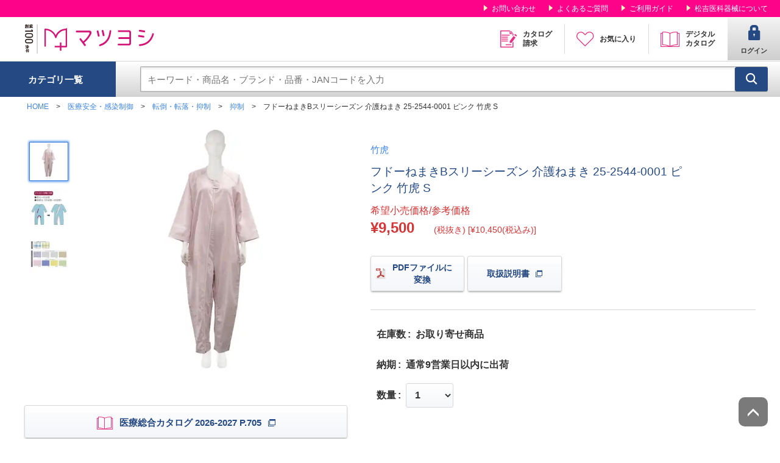

--- FILE ---
content_type: text/html; charset=UTF-8
request_url: https://www.matsuyoshi.co.jp/item/0017739901/
body_size: 36900
content:

     <!doctype html>
<html lang="ja">
<head> 
    <!-- 既定同意 -->
  <script>
    window.dataLayer = window.dataLayer || [];
    window.dataLayer.push({
      event: 'default_consent',
      analytics_storage: 'denied',
      ad_storage: 'denied'
    });
  </script>
	
	<script>
  // 早期にページ情報をキューしておく（GTM読込後に処理される）
  window.dataLayer = window.dataLayer || [];
  window.dataLayer.push({
    event: 'pv_init',
    page_title: document.title,
    page_location: location.href
  });
</script>

  <!-- GTM_ID だけを Smarty で出す（ここは literal 不要） -->
  <script>
    window.GTM_ID = "GTM-MB489JX";
  </script>

  <!-- 本体は literal で丸ごと保護（中で Smarty を使わない） -->
  <script>

  (function(){
    var loaded = false;
    function loadGTM(){
      if (loaded) return; loaded = true;
      (function(w,d,s,l,i){w[l]=w[l]||[];w[l].push({'gtm.start':
      new Date().getTime(),event:'gtm.js'});var f=d.getElementsByTagName(s)[0],
      j=d.createElement(s),dl=l!='dataLayer'?'&l='+l:'';j.async=true;j.src=
      'https://www.googletagmanager.com/gtm.js?id='+i+dl;f.parentNode.insertBefore(j,f);
      })(window,document,'script','dataLayer',window.GTM_ID);
    }
    
    // 修正ポイント：待機時間を短縮し、loadイベントでも発火させる
    window.addEventListener('load', function() {
      setTimeout(loadGTM, 1000); // 1秒後に強制発火
    });
    
    // ユーザー操作があれば即座に発火（継続）
    ['scroll', 'touchstart', 'mousemove'].forEach(function(ev){
      window.addEventListener(ev, loadGTM, {passive:true, once:true});
    });
  })();

</script>

<link rel="preconnect" href="https://ik.imagekit.io" crossorigin>
<link rel="preconnect" href="https://matsuyoshi-f-s.snva.jp" crossorigin>
<link rel="preconnect" href="https://r6.snva.jp" crossorigin>
<link rel="preconnect" href="https://www.googletagmanager.com" crossorigin>
<link rel="preconnect" href="https://www.google-analytics.com" crossorigin>
<link rel="dns-prefetch" href="//ik.imagekit.io">
<link rel="dns-prefetch" href="//matsuyoshi-f-s.snva.jp">
<link rel="dns-prefetch" href="//r6.snva.jp">


<script>
(function(){
  var add = EventTarget.prototype.addEventListener;
  // スクロールに関係するイベントだけ passive にする
  var PASSIVE = {touchmove:1, wheel:1, mousewheel:1};
  EventTarget.prototype.addEventListener = function(t, l, o){
    if (PASSIVE[t]) {
      if (o==null) o = {passive:true};
      else if (typeof o==='boolean') o = {capture:o, passive:true};
      else if (!('passive' in o)) o = Object.assign({}, o, {passive:true});
    }
    return add.call(this, t, l, o);
  };
})();
</script>


<meta charset="utf-8">
<meta http-equiv="X-UA-Compatible" content="IE=edge">
<meta name="apple-mobile-web-app-capable" content="yes">
<meta name="mobile-web-app-capable" content="yes">
<title>フドーねまきBスリーシーズン 介護ねまき 25-2544-0001 ピンク 竹虎 S｜マツヨシ【松吉医科器械】医療・介護用品の総合サイト</title>  <meta name="keywords" content="医療安全,感染制御,転倒,転落,抑制,抑制,マツヨシ,松吉医科器械,まつよしいかきかい,通販,医療,病院,介護,クリニック,医師,ドクター,医者,ナース,医科">
<meta name="description" content="マツヨシ(松吉医科器械)のフドーねまきBスリーシーズン 介護ねまき 25-2544-0001 ピンク 竹虎 Sの商品購入ページです。利用者本人では開けにくいアイデアホックを使用した介護用つなぎねまきです。使いやすくシンプルなスタンダードタイプ。アイデアホックが表から見えないデザインを採用しています。">
<meta name="viewport" content="width=device-width, initial-scale=1">
<meta name="format-detection" content="telephone=no">
<meta property="og:title" content="フドーねまきBスリーシーズン 介護ねまき 25-2544-0001 ピンク 竹虎 S｜マツヨシ【松吉医科器械】医療・介護用品の総合サイト">
<meta property="og:site_name" content="マツヨシ【松吉医科器械】医療・介護用品の総合サイト">  <meta property="og:type" content="article">  <meta property="og:description" content="マツヨシ(松吉医科器械)のフドーねまきBスリーシーズン 介護ねまき 25-2544-0001 ピンク 竹虎 Sの商品購入ページです。利用者本人では開けにくいアイデアホックを使用した介護用つなぎねまきです。使いやすくシンプルなスタンダードタイプ。アイデアホックが表から見えないデザインを採用しています。">
<meta property="og:url" content="https://www.matsuyoshi.co.jp/item/0017739901/">
<meta property="og:image" content="https://www.matsuyoshi.co.jp/files/item/item-images/0017739901_main.jpg">
<meta property="fb:app_id" content="">
<meta property="twitter:card" content="summary_large_image">
<meta property="twitter:site" content="">
<meta property="twitter:title" content="フドーねまきBスリーシーズン 介護ねまき 25-2544-0001 ピンク 竹虎 S｜マツヨシ【松吉医科器械】医療・介護用品の総合サイト">
<meta property="twitter:description" content="マツヨシ(松吉医科器械)のフドーねまきBスリーシーズン 介護ねまき 25-2544-0001 ピンク 竹虎 Sの商品購入ページです。利用者本人では開けにくいアイデアホックを使用した介護用つなぎねまきです。使いやすくシンプルなスタンダードタイプ。アイデアホックが表から見えないデザインを採用しています。">
<meta property="twitter:url" content="https://www.matsuyoshi.co.jp/item/0017739901/">
<meta property="twitter:image" content="https://www.matsuyoshi.co.jp/files/item/item-images/0017739901_main.jpg">  <link rel="canonical" href="https://www.matsuyoshi.co.jp/item/0017739901/"> <link rel="apple-touch-icon" sizes="180x180" href="/files/site/favicon.ico"><link rel="icon" type="image/png" sizes="32x32" href="/files/site/favicon.ico"><link rel="icon" type="image/png" sizes="16x16" href="/files/site/favicon.ico"><link rel="shortcut icon" href="/files/site/favicon.ico">        <script src="/assets/js/jquery-3.7.1.min.js" defer>
</script>  <!-- ここから下は jQuery 依存スクリプトが来ても OK（先に jQuery 済み） -->
<!-- NaviPlus CSS は常に読み込み（見た目維持用。非ブロッキング） -->
<!-- 1.NaviPlus JS CSS の読み込み -->
<link rel="preload" href="/assets/naviPlus/styles/style_np.css" as="style">
<link rel="stylesheet" href="/assets/naviPlus/styles/style_np.css" media="print" onload="this.media='all'">
<noscript>
<link rel="stylesheet" href="/assets/naviPlus/styles/style_np.css">
</noscript>
<!-- JS はトップでは読み込まない（要素未存在でエラーになるため） -->
<!-- CSS -->
<link rel="preload" href="/assets/styles/styles.css?d=e0d40d900d69b2ead13d0e8c4b651160" as="style">
<link rel="stylesheet" href="/assets/styles/styles.css?d=e0d40d900d69b2ead13d0e8c4b651160">
<link rel="stylesheet" href="/assets/user/styles.css?d=e0d40d900d69b2ead13d0e8c4b651160" media="print" onload="this.media='all'"> 
  <link rel="preconnect" href="https://ik.imagekit.io/d1a8r1r1a" crossorigin>
  <link rel="dns-prefetch" href="//ik.imagekit.io">
      <link rel="preload" as="image" crossorigin="anonymous"
      href="https://ik.imagekit.io/d1a8r1r1a/tr:f-auto,q-55,w-540/files/item/item-images/0017739901_main.jpg?v="
      imagesrcset="https://ik.imagekit.io/d1a8r1r1a/tr:f-auto,q-55,w-360/files/item/item-images/0017739901_main.jpg?v= 360w, https://ik.imagekit.io/d1a8r1r1a/tr:f-auto,q-55,w-540/files/item/item-images/0017739901_main.jpg?v= 540w, https://ik.imagekit.io/d1a8r1r1a/tr:f-auto,q-55,w-600/files/item/item-images/0017739901_main.jpg?v= 600w, https://ik.imagekit.io/d1a8r1r1a/tr:f-auto,q-55,w-720/files/item/item-images/0017739901_main.jpg?v= 720w, https://ik.imagekit.io/d1a8r1r1a/tr:f-auto,q-55,w-900/files/item/item-images/0017739901_main.jpg?v= 900w"
      imagesizes="(min-width:1024px) 430px, 90vw"
      fetchpriority="high">
  
<style>
    .productSlider_main { display:block !important; }
    .productSlider_main > .productSlider_thumbs { display:none !important; }
    .productSlider_main > .productSlider_thumbs:first-child { display:block !important; }
</style>

  <!-- フォントの早期接続 & FOUT許容（CLS抑止に寄与） -->
  <link rel="preconnect" href="https://fonts.gstatic.com" crossorigin>


  <!-- NaviPlus：LCP後に注入（帯域競合を避ける） -->
  <script>
    window.__afterLcpHooks = window.__afterLcpHooks || [];
window.__afterLcpHooks.push(function(){
  if (document.querySelector('script[src*="search_result_detail"]')) return;
  var s = document.createElement('script');
  s.src = "//matsuyoshi-f-s.snva.jp/?action=template&name=search_result_detail&out=html_append";
  s.defer = true;
  document.head.appendChild(s);
});
  </script>



  <style>
    .productDetail_price, .productDetail_retailPrice, .productOption_set-stock, .productOption_set-deadline { min-height: 2.6rem; } /* ラベル1行＋値1行分 */
    .productDetail_btns03 { min-height: 3.2rem; }
    /* 数字の桁替わり・フォント差し替え時の横幅ブレを抑止 */
    .productDetail_price em,
    .productDetail_retailPrice em,
    .productOption_set dd,
    .productShipping_set dd,
    .productOption_set-quantity select { font-variant-numeric: tabular-nums; }
  </style>

  <style>
    /* モバイルのみ。初回に2～3行分の余白を見込みで確保 */
    @media (max-width: 767px){
      .productDetail_main{ min-height: clamp(480px, 72vh, 680px); }
      /* ラベル群＆オプション群の上下変動を吸収 */
      .productDetail_price,
      .productDetail_retailPrice,
      .productOption_set-stock,
      .productOption_set-deadline,
      .productOption_set-quantity{ min-height: 2.8rem; }
    }

  </style>
<style>

  /* パンくず・商品ラベルの高さを先取り（PC/SPで初期の揺れ抑止） */
.contents .breadcrumb { min-height: 2.6em; }  /* PC: 約 2 行分 */
.productDetail_labels { min-height: 28px; display:grid; align-items:center; }

@media (max-width: 767px){
  /* SP は改行が増えやすいので、3 行分くらい先取りしておく */
  .contents .breadcrumb { min-height: 3.4em; }
}

  /* ドロップダウン（gNav_child）の初期不可視時、レイアウトへ影響させない */
  .gNav_child[data-anim="gNav_child"]{ position:absolute; inset:auto auto auto 0; max-height:0; overflow:hidden; visibility:hidden; opacity:0; }
  .gNav_item-toggle:hover .gNav_child,
  .gNav_item-toggle:focus-within .gNav_child{ 
    visibility:visible; opacity:1; max-height:9999px; 
    transform:translateY(0); transition:opacity .15s ease, transform .15s ease; 
  }
</style>

<style>
  /* パンくずや小アイコン用の既定枠（実サイズに近い値へ） */
  .contents .breadcrumb img{ inline-size:16px; block-size:16px; }
</style>

<style>
  /* ドロップダウンやモーダル開閉はtransform/opacityで */
  [data-anim="gNav_child"], [data-contents-modal="modal-movie"] .modalLayout{
    will-change: transform, opacity;
    transform: translateY(-8px);
    transition: transform .18s ease, opacity .18s ease;
  }
  .is-open [data-anim="gNav_child"], .modalLayout[aria-label="動画モーダル"]{
    transform: translateY(0);
    opacity: 1;
  }
</style>
<style>
  /* 右カラムの動画グリッドを初期はスキップ描画（モーダル起動で十分） */
  .productDetail_movies { content-visibility: auto; contain-intrinsic-size: 720px; }
	
#item-list,
.productDetail_relation {
  content-visibility: auto;
  contain-intrinsic-size: 720px;
}
</style>


<style>
/* metakeywordに応じてバッジを表示 */
  .badge-campaign{
    display:inline-block; padding:.25em .6em; border-radius:1em;
    font-weight:700; font-size:.9rem; line-height:1;
    background:linear-gradient(90deg,#ff6a00,#ffb000); color:#fff;
    box-shadow:0 2px 6px rgba(0,0,0,.15); letter-spacing:.03em;
  }
 .productDetail_title{
   position: relative;
   padding-right: 8em;     /* 右上のバッジ用のスペース（適宜調整） */
}


 .productDetail_campaign{
   position: absolute;
   top: 0;
   right: 0;
   margin: 0;
 }
.productDetail_campaign{
  min-height: 1.8em;      /* 1行ぶん先取り（様子を見て調整） */
  display: flex;
  align-items: center;
  justify-content: flex-end;
  visibility: hidden;     /* 初期は高さだけ確保して非表示 */
}
.productDetail_campaign.is-active{
  visibility: visible;    /* 表示してもレイアウトは変わらない */
}

 @media (max-width: 767px){
   .productDetail_title{
     padding-right: 6.5em; /* SPは少し狭めるなど調整 */
   }
 }
  .breadcrumb-inline{ font-size:.92rem; color:#666; margin:.35rem 0 .15rem; }
.contents .breadcrumb {
  min-height: 40px; /* 2行分くらいに拡張（24px → 40px など） */
}
/* すべての画面サイズで「NEW／おすすめ商品／在庫あり」を横並びに */
.productDetail_labels{
  display: flex;        /* 縦並び → 横並び */
  flex-wrap: wrap;      /* 画面が狭いときは自動で折り返し */
  align-items: center;
  gap: 4px;             /* バッジ同士のすき間 */
  min-height: 32px;     /* 有無で高さが変わりすぎないように先取り */
  margin: 0;
  padding: 0;
  list-style: none;
}

.productDetail_labels li{
  margin: 0;            /* li の上下マージンで縦に伸びないように */
}	

</style>

<style>
/* ナビプラス：商品詳細バリエーション画像の比率を固定する */
.np-variation-info-image-inner figure,
.np-variation-info-image-inner img {
  display: block;
  width: 100%;
  height: auto;
  aspect-ratio: 3 / 2;   /* 実際の比率に合わせて 1/1, 4/3 などに調整可 */
  object-fit: contain;   /* 画像がはみ出さないようにする */
}
 /* ナビプラス：商品バリエーションボックスの最低高さを確保（#item-list 内だけ） */
 #item-list .np-wrapper {
   min-height: 220px;       /* 必要なら 180〜200px くらいに弱めてもOK */
 }

@media (min-width: 768px) {
  .np-wrapper {
    min-height: 260px;
  }
}
@media (min-width: 1024px){
  /* 左カラム全体にそこそこ高さを先取り */
  .productDetail_main{
    min-height: 520px;   /* 実画面を見ながら 480～560px くらいで微調整 */
  }

  /* 価格～在庫周りを包んでいる .productOption を少しだけ箱に */
  .productOption{
    min-height: 220px;   /* 納期＋数量＋在庫が2行になっても崩れない程度 */
  }
}
@media (min-width: 1024px){
  .productNote.productNote-code{
    min-height: 210px;           /* 行数が多い商品も想定して余裕をとる */
  }

  .productNote_codeList{
    table-layout: fixed;         /* 列幅の再計算を減らす */
    width: 100%;
  }
  .productNote_codeList th,
  .productNote_codeList td{
    word-break: break-all;       /* 長い品番での折り返しで横幅が暴れないように */
  }
}
</style>

<style>
  /* 既存：動画エリア */
  .productDetail_movies {
    content-visibility: auto;
    contain-intrinsic-size: 720px;
  }

  /* ★追加：バリエーション＆関連商品エリアにも仮サイズを持たせる */
  #item-list,
  .productDetail_relation {
    content-visibility: auto;
    contain-intrinsic-size: 720px;  /* 実際の高さに合わせて 600〜900px で微調整 */
  }
</style>

<style>
  /* デジタルカタログボタン列：1行分は必ず確保 */
  .productDetail_btns02{
    min-height: 64px;
  }

/* PC: だいたい3行＋余白分を想定して先取り */
.contents .breadcrumb {
  min-height: 4.5em;
}

/* SP: 行が増えやすいので、さらに余裕を持たせる */
@media (max-width: 767px){
  .contents .breadcrumb {
    min-height: 5.0em;
  }
}
</style>

<style>
  /* メイン画像エリアの高さを先取りして CLS を抑える */
  .productSlider_main{
    min-height: 260px;   /* SP 基準の高さ（3:2 ぐらい） */
  }
  @media (min-width: 768px){
    .productSlider_main{
      min-height: 320px; /* タブレット〜小さめPC */
    }
  }
  @media (min-width: 1024px){
    .productSlider_main{
      min-height: 430px; /* 通常PC時。実際の画像の見え方に合わせて微調整OK */
    }
  }

  /* サムネイル列も 1 行ぶんは先取りしておく（複数枚ある場合のガタつき防止） */
  .productSlider_navs{
    min-height: 88px; /* サムネ画像の高さ＋余白をざっくり見込む */
  }
</style>

	
 <style> html, body { touch-action: pan-y; } /* 必要に応じて、縦スクロールのラッパーにも付ける */ /* .l-main, .content, .js-scroll { touch-action: pan-y; } */ /* もし横スワイプが必要な領域（例: スライダー）がある場合は、その領域だけ許可を広げる */ /* .swiper, .swiper-container { touch-action: pan-x pan-y; } */ /* （↑横スワイプが効かなくなるようならこの行を有効化） */ /* LCP改善: Swiper初期化前でも1枚目は見せる（汎用） */ .swiper:not(.swiper-initialized) 
.swiper-wrapper { transform: none !important; } 
.swiper:not(.swiper-initialized) 
.swiper-slide { display: none; } 
.swiper:not(.swiper-initialized) 
.swiper-slide:first-child { display: block; } 
/* デフォルトは隠す（キャッシュ混入時の保険） */ 
.gBar_welcome, .gNav_welcome { display: none; } 
	/* ログイン時だけ表示 */ 
	[data-login="1"]
	.gBar_welcome, [data-login="1"] 
	.gNav_welcome { display: block; } 
	/* ===== CLS hardening for item detail ===== */  
	.productDetail_main .productStock, .productDetail_main .productShipping { min-height: 3.0rem; display: grid; align-items: center; } 
	/* 桁数変動で横幅が変わらないよう固定幅確保 */ 
	.productDetail_main .productDetail_price dd em { display: inline-block; min-width: 8ch; } 
	/* 画像の比率を先に確保（遅延置換でも高さ維持） */
	.productDetail_main .productSlider_figure { aspect-ratio: 3/2; overflow: hidden; } 
	.productDetail_main .productSlider_navFigure { aspect-ratio: 1/1; overflow: hidden; } 
	.productDetail_main .productSlider_figure img, .productDetail_main .productSlider_navFigure img { width: 100%; height: 100%; object-fit: cover; } 
 
	/* 個数バッジが出たり消えたりしても横幅が変わらないように */
	.gHeader_cartBtn a > span { display:inline-block; min-width: 1.4em; text-align:center; } 
	/* 初期占位は32px（CLS対策）、デスクトップでは視覚サイズを48pxへ上書き */ 
	.gLogo{ height:32px; width:auto; } @media (min-width: 1024px){ .gLogo{ height:48px; } } 
	</style>

<style> 
	/* ====== ヘッダーのカテゴリ・アコーディオン保険 ====== 閉じている時はヒット不可＆高さゼロでレイアウトにも乗らせない ※ “is-open” は開閉時に付く既存クラス想定（違う場合は開状態クラス名に置換） */

	/* 透明な“当たり判定”が前面に出ないよう重なり順を下げる */ 
	.gSearch_category .sideCate_list{ z-index:auto !important; } 
	.gSearch_category .sideCate{ z-index:auto !important; position:relative; } 


/* 代表的なパンくずクラスを前面へ */
.breadcrumb,
.bread,
.breadCrumb,
.pankuzu {
  position: relative;
  z-index: 5;   /* gSearch より前面に */
}
	
	/* ==== 全リンクの下線を全ページで無効化 ==== */
/* 既存CSSより確実に勝てるよう、最低限の !important を付与 */
a, a:link, a:visited {
  text-decoration: none !important; /* 下線風デザイン対策用（使っていなければ実害なし） */
}
a:hover, a:focus {
  text-decoration: none !important;
  border-bottom: 0 !important;
}
	
/* ===== CLS hardening: スライダー初期化前の横ズレ抑止 ===== */
  .productSlider_main:not(.slick-initialized) .slick-track { transform: none !important; }
  .productSlider_main:not(.slick-initialized) .slick-slide { display: none; }
	.productSlider_main:not(.slick-initialized) .slick-slide:first-child { display: block; }
	
	</style>
	
<style>
 /* ヘッダーバーのコントラスト改善（例） */
.gBar{
  background: #fc0389;  /* 既存のピンクより少し暗めの色に */
}
/* スマホ幅のときだけ、フッターリンクのタップ領域を広げる */
@media screen and (max-width: 768px) {

  /* 下部ナビ全体：縦積みはそのまま */
  .bottomNav_inner {
    display: block;
  }

  .bottomNav_block + .bottomNav_block {
    margin-top: 16px;
  }

  /* 各グループのリストを横並び＋折り返し */
  .bottomNav_list {
    display: flex;
    flex-wrap: wrap;
    margin: 0;
    padding: 0;
  }

  /* 見出し行は 1 行占有 */
  .bottomNav_cate {
    width: 100%;
    margin-bottom: 4px;
  }

  /* 各リンクの dd 自体は余白少なめに */
  .bottomNav_link {
    margin: 0;
  }

  /* ★リンクのタップ範囲を広げる本体 */
  .bottomNav_link > a {
    display: inline-flex;         /* インラインっぽく見せつつフレックス */
    align-items: center;          /* 縦中央揃え */
    padding: 8px 6px;             /* 上下左右の余白 */
    min-height: 44px;             /* タップ高さを確保（48pxに近い） */
    min-width: 44%;               /* 横幅もある程度確保（2列相当） */
    box-sizing: border-box;
  }

  /* 「 / 」の区切り記号をスマホでは非表示にする（デザイン調整用） */
  .bottomNav_link::before {
    content: none !important;
  }
}
</style>

<style>
  .overlay[aria-hidden="true"] { pointer-events: none !important; }
  .childCats { position: relative; z-index: 1; }
  .childCats_card { position: relative; z-index: 1; }
</style>
	
	
 <script type="application/ld+json"> { "@context": "https://schema.org", "@type": "BreadcrumbList", "itemListElement": [   { "@type": "ListItem", "position": 1, "name": "⌂ HOME", "item": "https://www.matsuyoshi.co.jp/" }, { "@type": "ListItem", "position": 2, "name": "商品一覧", "item": "https://www.matsuyoshi.co.jp/item/" }, { "@type": "ListItem", "position": 3, "name": "フドーねまきBスリーシーズン 介護ねまき 25-2544-0001 ピンク 竹虎 S（S ピンク）", "item": "https://www.matsuyoshi.co.jp/item/0017739901/" } ] } </script> 
	
</head>
<body  class="pageID-products" data-login="0">
	    <!-- Google Tag Manager (noscript) -->
<noscript>
<iframe src="https://www.googletagmanager.com/ns.html?id=GTM-MB489JX" height="0" width="0" style="display:none;visibility:hidden">
</iframe>
</noscript>
<!-- End Google Tag Manager (noscript) -->  <div class="wrapper" data-page-wrapper="">
<div class="gHeadArea">
<div class="gHeadArea_inner">
<div class="gBar">
<div class="gBar_inner">
<p class="gBar_lead">
</p>  
	<span id="np-customer-rank" style="display: none;"></span>
<div id="top">
</div>
<div class="gBar_side">
<ul class="gBar_links">
<li class="gBar_link">
<a href="/contact/">お問い合わせ</a>
</li>
<li class="gBar_link">
<a href="/faq/">よくあるご質問</a>
</li>
<li class="gBar_link">
<a href="/guide/">ご利用ガイド</a>
</li>
<li class="gBar_link">
<a href="https://corp.matsuyoshi.co.jp/" target="_blank">松吉医科器械について</a>
</li>
</ul>
<!-- /.gBar_links -->
</div>
<!-- /.gBar_side -->
</div>
<!-- /.gBar_inner -->
</div>
<!-- /.gBar -->
<header class="gHeader">
<div class="gHeader_inner">
<div class="gHeader_left">
<figure class="gHeader_logo">
<a href="/">
<img class="gLogo" src="/assets/images/global/logo02.svg" alt="マツヨシ" width="120" height="32" decoding="async" fetchpriority="high">
</a>
</figure>
<!-- /.gHeader_logo -->
</div>
<!-- /.gHeader_left -->
<div class="gHeader_right">
<nav class="gNav">
<div class="gNav_inner">   <ul class="gNav_list">
<li class="gNav_item gNav_item-01">
<a href="/contact/?contact_type=1">カタログ<br>請求</a>
</li>
<li class="gNav_item gNav_item-02">
<a href="/mypage/favorite/">お気に入り</a>
</li>  <li class="gNav_item gNav_item-05">
<a href="/digitalbook/">デジタル<br>カタログ</a>
</li>
</ul>
<!-- /.gNav_list -->
<ul class="gNav_subLinks">
<li class="gNav_sub">
<a href="/contact/">お問い合わせ</a>
</li>
<li class="gNav_sub">
<a href="/faq/">よくあるご質問</a>
</li>
<li class="gNav_sub">
<a href="/guide/">ご利用ガイド</a>
</li>
<li class="gNav_sub">
<a href="https://corp.matsuyoshi.co.jp/" target="_blank">松吉医科器械について</a>
</li>
</ul>
<!-- /.gNav_links -->
<ul class="gNav_memberBtns">  <li class="gNav_memberBtn gNav_memberBtn-login">
<a href="/login/">ログイン</a>
</li>   </ul>
<!-- /.gNav_memberBtns -->
</div>
<!-- /.gNav_inner -->
</nav>
<!-- /.gNav -->
</div>
<!-- /.gHeader_right -->
<div class="gHeader_cartBtn">
<a href="/cart/" aria-label="カートを開く">  </a>
</div>
<!-- <div class="gHeader_searchBtn">
<a href="javascript: void(0);">
</a>
</div> -->
<!-- ======= 2.NaviPlus サジェスト SP / Start ======= -->
<!-- NaviPlus サジェスト SP -->
<div class="gHeader_searchBtn">
  <button
    class="js_np-modal-trigger np-search-header-btn"
    data-modal-type="suggest"
    type="button"
    aria-label="検索フォームを開く"  >
    <svg xmlns="http://www.w3.org/2000/svg" viewBox="0 0 18.27 21.669" aria-hidden="true">
<g transform="translate(1 1)">
<path d="M8.251,15.5A7.251,7.251,0,1,0,1,8.251,7.251,7.251,0,0,0,8.251,15.5Z" transform="translate(-1 -1)" fill="none" stroke="white" stroke-linecap="round" stroke-linejoin="round" stroke-width="2" />
<path d="M16.719,19.011,12,13" transform="translate(-0.853 0.255)" fill="none" stroke="white" stroke-linecap="round" stroke-linejoin="round" stroke-width="2" />
</g>
</svg>
</button>
</div>
<!-- NaviPlus サジェスト SP -->
<!-- NaviPlus サジェスト MODAL -->
<div class="np-wrapper show-sp">
<div class="np-search-header">
<div class="np-modal js_np-modal-target" data-modal-type="suggest" >
<div class="np-modal-overlay js_np-modal-overlay">
</div>
<div class="np-modal-inner">
<div class="np-modal-content">
<form action="/item" id="js_form_sp" class="np-search-header-form modal-suggest-form">
<input type="hidden" name="searchbox" value="1" />
<input type="hidden" id="js_category_sp" />
<input type="search" name="q" value="" class="np-search-header-input" placeholder="キーワード・商品名・ブランド・品番・JANコードを入力" id="js_searchbox_sp" autocomplete="off" />
<button
  id="js_submit_sp"
  type="submit"
  class="np-search-header-btn"
  aria-label="検索する" >
  <svg class="np-icon" xmlns="http://www.w3.org/2000/svg" viewBox="0 0 18.27 21.669" aria-hidden="true">
<g transform="translate(1 1)">
<path d="M8.251,15.5A7.251,7.251,0,1,0,1,8.251,7.251,7.251,0,0,0,8.251,15.5Z" transform="translate(-1 -1)" fill="none" stroke="white" stroke-linecap="round" stroke-linejoin="round" stroke-width="2" />
<path d="M16.719,19.011,12,13" transform="translate(-0.853 0.255)" fill="none" stroke="white" stroke-linecap="round" stroke-linejoin="round" stroke-width="2" />
</g>
</svg>
</button>
</form>
</div>
</div>
</div>
</div>
</div>
<!-- NaviPlus サジェスト MODAL -->
<!-- ======= 2.NaviPlus サジェスト SP / End ======= -->
<div class="gHeader_navBtn">
  <a
    href="javascript: void(0);"
    class="gHeader_navToggle"
    role="button"                     
    aria-label="メニューを開く"         
    aria-expanded="false"              
    aria-controls="gNav" >
    <span aria-hidden="true"></span>   <!-- アイコン用の線。読み上げ不要 -->
  </a>
</div>
</div>
<!-- /.gHeader_inner -->
</header>
<!-- /.gHeader -->
<div class="gSearch" data-anim="gSearch">
<div class="gSearch_inner">
<div class="gSearch_category">
<div class="sideCate">
<!-- <div class="sideCate_title" data-acc-btn>カテゴリ一覧</div> -->
	<a href="/" class="sideCate_title" aria-label="カテゴリ一覧（トップへ移動）">カテゴリ一覧</a>
<!-- /.sideCate_title -->
<ul class="sideCate_list" data-acc-content>
<!-- ======= ウェルネス ======= -->
<li class="sideCate_item">
<div class="sideCate_itemHead">
<a href="/item/?path=ウェルネス" class="sideCate_link">
<figure class="sideCate_img">  
	 
		 
																																															      <img src="https://ik.imagekit.io/d1a8r1r1a/tr:w-160,q-65,f-auto,ar-1-1,c-maintain_ratio/files/category/14.jpg" srcset="https://ik.imagekit.io/d1a8r1r1a/tr:w-160,q-65,f-auto,ar-1-1,c-maintain_ratio/files/category/14.jpg 160w, https://ik.imagekit.io/d1a8r1r1a/tr:w-240,q-65,f-auto,ar-1-1,c-maintain_ratio/files/category/14.jpg 240w" sizes="120px" width="160" height="120"loading="lazy" fetchpriority="low" decoding="async" alt="" /> </figure>
<span class="sideCate_name">wellness</span>
</a>
<a href="javascript: void(0);" class="sideCate_toggle">
</a>
</div>
<!-- /.sideCate_itemHead -->
<div class="sideCate_child" data-anim="sideCate_child">
<ul class="sideCate_childList">
<li class="sideCate_childItem">
<a href="/item/?path=ウェルネス:フェムテック">
<span>フェムテック</span>
</a>
</li>
<li class="sideCate_childItem">
<a href="/item/?path=ウェルネス:運動">
<span>運動</span>
</a>
</li>
<li class="sideCate_childItem">
<a href="/item/?path=ウェルネス:食">
<span>食</span>
</a>
</li>
<li class="sideCate_childItem">
<a href="/item/?path=ウェルネス:睡眠">
<span>睡眠</span>
</a>
</li>
<li class="sideCate_childItem">
<a href="/item/?path=ウェルネス:測る">
<span>測る</span>
</a>
</li>
<li class="sideCate_childItem">
<a href="/item/?path=ウェルネス:癒す">
<span>癒す</span>
</a>
</li>
<li class="sideCate_childItem">
<a href="/item/?path=ウェルネス:予防">
<span>予防</span>
</a>
</li>
</ul>
</div>
<!-- /.sideCate_child -->
</li>
<!-- ======= 医療安全・感染制御 ======= -->
<li class="sideCate_item">
<div class="sideCate_itemHead">
<a href="/item/?path=医療安全・感染制御" class="sideCate_link">
<figure class="sideCate_img"> 
	 
		 
																																															      <img src="https://ik.imagekit.io/d1a8r1r1a/tr:w-160,q-65,f-auto,ar-1-1,c-maintain_ratio/files/category/1.jpg" srcset="https://ik.imagekit.io/d1a8r1r1a/tr:w-160,q-65,f-auto,ar-1-1,c-maintain_ratio/files/category/1.jpg 160w, https://ik.imagekit.io/d1a8r1r1a/tr:w-240,q-65,f-auto,ar-1-1,c-maintain_ratio/files/category/1.jpg 240w" sizes="120px" width="160" height="120"loading="lazy" fetchpriority="low" decoding="async" alt="" /> </figure>
<span class="sideCate_name">医療安全・感染制御</span>
</a>
<a href="javascript: void(0);" class="sideCate_toggle">
</a>
</div>
<!-- /.sideCate_itemHead -->
<div class="sideCate_child" data-anim="sideCate_child">
<ul class="sideCate_childList">
<li class="sideCate_childItem">
<a href="/item/?path=医療安全・感染制御:個人防護具・PPE">
<span>個人防護具・PPE</span>
</a>
</li>
<li class="sideCate_childItem">
<a href="/item/?path=医療安全・感染制御:検査">
<span>検査</span>
</a>
</li>
<li class="sideCate_childItem">
<a href="/item/?path=医療安全・感染制御:安全対策品">
<span>安全対策品</span>
</a>
</li>
<li class="sideCate_childItem">
<a href="/item/?path=医療安全・感染制御:手指衛生">
<span>手指衛生</span>
</a>
</li>
<li class="sideCate_childItem">
<a href="/item/?path=医療安全・感染制御:環境整備・リネン">
<span>環境整備・リネン</span>
</a>
</li>
<li class="sideCate_childItem">
<a href="/item/?path=医療安全・感染制御:洗浄・消毒・滅菌">
<span>洗浄・消毒・滅菌</span>
</a>
</li>
<li class="sideCate_childItem">
<a href="/item/?path=医療安全・感染制御:感染対策製品">
<span>感染対策製品</span>
</a>
</li>
<li class="sideCate_childItem">
<a href="/item/?path=医療安全・感染制御:転倒・転落・抑制">
<span>転倒・転落・抑制</span>
</a>
</li>
<li class="sideCate_childItem">
<a href="/item/?path=医療安全・感染制御:薬剤">
<span>薬剤</span>
</a>
</li>
<li class="sideCate_childItem">
<a href="/item/?path=医療安全・感染制御:患者ケア">
<span>患者ケア</span>
</a>
</li>
<li class="sideCate_childItem">
<a href="/item/?path=医療安全・感染制御:ドレーン・チューブ">
<span>ドレーン・チューブ</span>
</a>
</li>
</ul>
</div>
<!-- /.sideCate_child -->
</li>
<!-- ======= 診察・診断 ======= -->
<li class="sideCate_item">
<div class="sideCate_itemHead">
<a href="/item/?path=診察・診断" class="sideCate_link">
<figure class="sideCate_img"> 
	 
		 
																																															      <img src="https://ik.imagekit.io/d1a8r1r1a/tr:w-160,q-65,f-auto,ar-1-1,c-maintain_ratio/files/category/2.jpg" srcset="https://ik.imagekit.io/d1a8r1r1a/tr:w-160,q-65,f-auto,ar-1-1,c-maintain_ratio/files/category/2.jpg 160w, https://ik.imagekit.io/d1a8r1r1a/tr:w-240,q-65,f-auto,ar-1-1,c-maintain_ratio/files/category/2.jpg 240w" sizes="120px" width="160" height="120"loading="lazy" fetchpriority="low" decoding="async" alt="" /> </figure>
<span class="sideCate_name">診察・診断</span>
</a>
<a href="javascript: void(0);" class="sideCate_toggle">
</a>
</div>
<!-- /.sideCate_itemHead -->
<div class="sideCate_child" data-anim="sideCate_child">
<ul class="sideCate_childList">
<li class="sideCate_childItem">
<a href="/item/?path=診察・診断:診断機器">
<span>診断機器</span>
</a>
</li>
<li class="sideCate_childItem">
<a href="/item/?path=診察・診断:メディカルバッグ">
<span>メディカルバッグ</span>
</a>
</li>
<li class="sideCate_childItem">
<a href="/item/?path=診察・診断:計測・検診">
<span>計測・検診</span>
</a>
</li>
<li class="sideCate_childItem">
<a href="/item/?path=診察・診断:診察室備品">
<span>診察室備品</span>
</a>
</li>
<li class="sideCate_childItem">
<a href="/item/?path=診察・診断:外来・受付備品">
<span>外来・受付備品</span>
</a>
</li>
<li class="sideCate_childItem">
<a href="/item/?path=診察・診断:事務用品">
<span>事務用品</span>
</a>
</li>
<li class="sideCate_childItem">
<a href="/item/?path=診察・診断:臨床・病理検査機器">
<span>臨床・病理検査機器</span>
</a>
</li>
</ul>
</div>
<!-- /.sideCate_child -->
</li>
<!-- ======= 処置 ======= -->
<li class="sideCate_item">
<div class="sideCate_itemHead">
<a href="/item/?path=処置" class="sideCate_link">
<figure class="sideCate_img"> 
	 
		 
																																															      <img src="https://ik.imagekit.io/d1a8r1r1a/tr:w-160,q-65,f-auto,ar-1-1,c-maintain_ratio/files/category/3.jpg" srcset="https://ik.imagekit.io/d1a8r1r1a/tr:w-160,q-65,f-auto,ar-1-1,c-maintain_ratio/files/category/3.jpg 160w, https://ik.imagekit.io/d1a8r1r1a/tr:w-240,q-65,f-auto,ar-1-1,c-maintain_ratio/files/category/3.jpg 240w" sizes="120px" width="160" height="120"loading="lazy" fetchpriority="low" decoding="async" alt="" /> </figure>
<span class="sideCate_name">処置</span>
</a>
<a href="javascript: void(0);" class="sideCate_toggle">
</a>
</div>
<!-- /.sideCate_itemHead -->
<div class="sideCate_child" data-anim="sideCate_child">
<ul class="sideCate_childList">
<li class="sideCate_childItem">
<a href="/item/?path=処置:点滴処置">
<span>点滴処置</span>
</a>
</li>
<li class="sideCate_childItem">
<a href="/item/?path=処置:採血関連">
<span>採血関連</span>
</a>
</li>
<li class="sideCate_childItem">
<a href="/item/?path=処置:酸素吸入">
<span>酸素吸入</span>
</a>
</li>
<li class="sideCate_childItem">
<a href="/item/?path=処置:吸引器">
<span>吸引器</span>
</a>
</li>
<li class="sideCate_childItem">
<a href="/item/?path=処置:看護処置器具">
<span>看護処置器具</span>
</a>
</li>
<li class="sideCate_childItem">
<a href="/item/?path=処置:処置材料">
<span>処置材料</span>
</a>
</li>
<li class="sideCate_childItem">
<a href="/item/?path=処置:創傷・被覆保護">
<span>創傷・被覆保護</span>
</a>
</li>
<li class="sideCate_childItem">
<a href="/item/?path=処置:皮膚保護">
<span>皮膚保護</span>
</a>
</li>
<li class="sideCate_childItem">
<a href="/item/?path=処置:衛生材料">
<span>衛生材料</span>
</a>
</li>
</ul>
</div>
<!-- /.sideCate_child -->
</li>
<!-- ======= 専門科目 ======= -->
<li class="sideCate_item">
<div class="sideCate_itemHead">
<a href="/item/?path=専門科目" class="sideCate_link">
<figure class="sideCate_img"> 
	 
		 
																																															      <img src="https://ik.imagekit.io/d1a8r1r1a/tr:w-160,q-65,f-auto,ar-1-1,c-maintain_ratio/files/category/4.jpg" srcset="https://ik.imagekit.io/d1a8r1r1a/tr:w-160,q-65,f-auto,ar-1-1,c-maintain_ratio/files/category/4.jpg 160w, https://ik.imagekit.io/d1a8r1r1a/tr:w-240,q-65,f-auto,ar-1-1,c-maintain_ratio/files/category/4.jpg 240w" sizes="120px" width="160" height="120"loading="lazy" fetchpriority="low" decoding="async" alt="" /> </figure>
<span class="sideCate_name">専門科目</span>
</a>
<a href="javascript: void(0);" class="sideCate_toggle">
</a>
</div>
<!-- /.sideCate_itemHead -->
<div class="sideCate_child" data-anim="sideCate_child">
<ul class="sideCate_childList">
<li class="sideCate_childItem">
<a href="/item/?path=専門科目:呼吸器科・アレルギー科">
<span>呼吸器科・アレルギー科</span>
</a>
</li>
<li class="sideCate_childItem">
<a href="/item/?path=専門科目:フットケア・ネイルケア・皮膚科">
<span>フットケア・ネイルケア・皮膚科</span>
</a>
</li>
<li class="sideCate_childItem">
<a href="/item/?path=専門科目:内視鏡室・心カテ室・超音波診断">
<span>内視鏡室・心カテ室・超音波診断</span>
</a>
</li>
<li class="sideCate_childItem">
<a href="/item/?path=専門科目:放射線科・MRI室">
<span>放射線科・MRI室</span>
</a>
</li>
<li class="sideCate_childItem">
<a href="/item/?path=専門科目:産婦人科・小児科">
<span>産婦人科・小児科</span>
</a>
</li>
<li class="sideCate_childItem">
<a href="/item/?path=専門科目:整形外科">
<span>整形外科</span>
</a>
</li>
<li class="sideCate_childItem">
<a href="/item/?path=専門科目:リハビリ">
<span>リハビリ</span>
</a>
</li>
<li class="sideCate_childItem">
<a href="/item/?path=専門科目:鍼灸・柔整">
<span>鍼灸・柔整</span>
</a>
</li>
<li class="sideCate_childItem">
<a href="/item/?path=専門科目:ストーマケア・泌尿器科・肛門科">
<span>ストーマケア・泌尿器科・肛門科</span>
</a>
</li>
<li class="sideCate_childItem">
<a href="/item/?path=専門科目:耳鼻咽喉科">
<span>耳鼻咽喉科</span>
</a>
</li>
<li class="sideCate_childItem">
<a href="/item/?path=専門科目:眼科">
<span>眼科</span>
</a>
</li>
<li class="sideCate_childItem">
<a href="/item/?path=専門科目:歯科・口腔外科">
<span>歯科・口腔外科</span>
</a>
</li>
</ul>
</div>
<!-- /.sideCate_child -->
</li>
<!-- ======= 病棟・看護 ======= -->
<li class="sideCate_item">
<div class="sideCate_itemHead">
<a href="/item/?path=病棟・看護" class="sideCate_link">
<figure class="sideCate_img"> 
	 
		 
																																															      <img src="https://ik.imagekit.io/d1a8r1r1a/tr:w-160,q-65,f-auto,ar-1-1,c-maintain_ratio/files/category/5.jpg" srcset="https://ik.imagekit.io/d1a8r1r1a/tr:w-160,q-65,f-auto,ar-1-1,c-maintain_ratio/files/category/5.jpg 160w, https://ik.imagekit.io/d1a8r1r1a/tr:w-240,q-65,f-auto,ar-1-1,c-maintain_ratio/files/category/5.jpg 240w" sizes="120px" width="160" height="120"loading="lazy" fetchpriority="low" decoding="async" alt="" /> </figure>
<span class="sideCate_name">病棟・看護</span>
</a>
<a href="javascript: void(0);" class="sideCate_toggle">
</a>
</div>
<!-- /.sideCate_itemHead -->
<div class="sideCate_child" data-anim="sideCate_child">
<ul class="sideCate_childList">
<li class="sideCate_childItem">
<a href="/item/?path=病棟・看護:搬送">
<span>搬送</span>
</a>
</li>
<li class="sideCate_childItem">
<a href="/item/?path=病棟・看護:褥瘡ケア用品">
<span>褥瘡ケア用品</span>
</a>
</li>
<li class="sideCate_childItem">
<a href="/item/?path=病棟・看護:口腔ケア用品">
<span>口腔ケア用品</span>
</a>
</li>
<li class="sideCate_childItem">
<a href="/item/?path=病棟・看護:ナースステーション備品">
<span>ナースステーション備品</span>
</a>
</li>
<li class="sideCate_childItem">
<a href="/item/?path=病棟・看護:供給サポート・メンテナンス">
<span>供給サポート・メンテナンス</span>
</a>
</li>
<li class="sideCate_childItem">
<a href="/item/?path=病棟・看護:ワゴン・カート">
<span>ワゴン・カート</span>
</a>
</li>
<li class="sideCate_childItem">
<a href="/item/?path=病棟・看護:移動">
<span>移動</span>
</a>
</li>
<li class="sideCate_childItem">
<a href="/item/?path=病棟・看護:移乗補助">
<span>移乗補助</span>
</a>
</li>
<li class="sideCate_childItem">
<a href="/item/?path=病棟・看護:病室・居室用ベッド">
<span>病室・居室用ベッド</span>
</a>
</li>
<li class="sideCate_childItem">
<a href="/item/?path=病棟・看護:病室周辺用品">
<span>病室周辺用品</span>
</a>
</li>
<li class="sideCate_childItem">
<a href="/item/?path=病棟・看護:入浴・清拭用品">
<span>入浴・清拭用品</span>
</a>
</li>
<li class="sideCate_childItem">
<a href="/item/?path=病棟・看護:トイレ・排泄ケア備品">
<span>トイレ・排泄ケア備品</span>
</a>
</li>
<li class="sideCate_childItem">
<a href="/item/?path=病棟・看護:衣類">
<span>衣類</span>
</a>
</li>
</ul>
</div>
<!-- /.sideCate_child -->
</li>
<!-- ======= 与薬・調剤薬局 ======= -->
<li class="sideCate_item">
<div class="sideCate_itemHead">
<a href="/item/?path=与薬・調剤薬局" class="sideCate_link">
<figure class="sideCate_img"> 
	 
		 
																																															      <img src="https://ik.imagekit.io/d1a8r1r1a/tr:w-160,q-65,f-auto,ar-1-1,c-maintain_ratio/files/category/6.jpg" srcset="https://ik.imagekit.io/d1a8r1r1a/tr:w-160,q-65,f-auto,ar-1-1,c-maintain_ratio/files/category/6.jpg 160w, https://ik.imagekit.io/d1a8r1r1a/tr:w-240,q-65,f-auto,ar-1-1,c-maintain_ratio/files/category/6.jpg 240w" sizes="120px" width="160" height="120"loading="lazy" fetchpriority="low" decoding="async" alt="" /> </figure>
<span class="sideCate_name">与薬・調剤薬局</span>
</a>
<a href="javascript: void(0);" class="sideCate_toggle">
</a>
</div>
<!-- /.sideCate_itemHead -->
<div class="sideCate_child" data-anim="sideCate_child">
<ul class="sideCate_childList">
<li class="sideCate_childItem">
<a href="/item/?path=与薬・調剤薬局:与薬">
<span>与薬</span>
</a>
</li>
<li class="sideCate_childItem">
<a href="/item/?path=与薬・調剤薬局:薬剤管理">
<span>薬剤管理</span>
</a>
</li>
<li class="sideCate_childItem">
<a href="/item/?path=与薬・調剤薬局:調剤">
<span>調剤</span>
</a>
</li>
<li class="sideCate_childItem">
<a href="/item/?path=与薬・調剤薬局:ケモ対策">
<span>ケモ対策</span>
</a>
</li>
</ul>
</div>
<!-- /.sideCate_child -->
</li>
<!-- ======= 手術室・中央材料室 ======= -->
<li class="sideCate_item">
<div class="sideCate_itemHead">
<a href="/item/?path=手術室・中央材料室" class="sideCate_link">
<figure class="sideCate_img"> 
	 
		 
																																															      <img src="https://ik.imagekit.io/d1a8r1r1a/tr:w-160,q-65,f-auto,ar-1-1,c-maintain_ratio/files/category/7.jpg" srcset="https://ik.imagekit.io/d1a8r1r1a/tr:w-160,q-65,f-auto,ar-1-1,c-maintain_ratio/files/category/7.jpg 160w, https://ik.imagekit.io/d1a8r1r1a/tr:w-240,q-65,f-auto,ar-1-1,c-maintain_ratio/files/category/7.jpg 240w" sizes="120px" width="160" height="120"loading="lazy" fetchpriority="low" decoding="async" alt="" /> </figure>
<span class="sideCate_name">手術室・中央材料室</span>
</a>
<a href="javascript: void(0);" class="sideCate_toggle">
</a>
</div>
<!-- /.sideCate_itemHead -->
<div class="sideCate_child" data-anim="sideCate_child">
<ul class="sideCate_childList">
<li class="sideCate_childItem">
<a href="/item/?path=手術室・中央材料室:手術室備品">
<span>手術室備品</span>
</a>
</li>
<li class="sideCate_childItem">
<a href="/item/?path=手術室・中央材料室:洗浄用品">
<span>洗浄用品</span>
</a>
</li>
<li class="sideCate_childItem">
<a href="/item/?path=手術室・中央材料室:手術機器">
<span>手術機器</span>
</a>
</li>
<li class="sideCate_childItem">
<a href="/item/?path=手術室・中央材料室:術中・術後保護用品">
<span>術中・術後保護用品</span>
</a>
</li>
<li class="sideCate_childItem">
<a href="/item/?path=手術室・中央材料室:サージカルウェア">
<span>サージカルウェア</span>
</a>
</li>
<li class="sideCate_childItem">
<a href="/item/?path=手術室・中央材料室:手術用消耗品">
<span>手術用消耗品</span>
</a>
</li>
<li class="sideCate_childItem">
<a href="/item/?path=手術室・中央材料室:手術室関連用品">
<span>手術室関連用品</span>
</a>
</li>
<li class="sideCate_childItem">
<a href="/item/?path=手術室・中央材料室:中材備品">
<span>中材備品</span>
</a>
</li>
<li class="sideCate_childItem">
<a href="/item/?path=手術室・中央材料室:滅菌・洗浄機器">
<span>滅菌・洗浄機器</span>
</a>
</li>
<li class="sideCate_childItem">
<a href="/item/?path=手術室・中央材料室:滅菌資材">
<span>滅菌資材</span>
</a>
</li>
</ul>
</div>
<!-- /.sideCate_child -->
</li>
<!-- ======= 鋼製器具 ======= -->
<li class="sideCate_item">
<div class="sideCate_itemHead">
<a href="/item/?path=鋼製器具" class="sideCate_link">
<figure class="sideCate_img"> 
	 
		 
																																															      <img src="https://ik.imagekit.io/d1a8r1r1a/tr:w-160,q-65,f-auto,ar-1-1,c-maintain_ratio/files/category/8.jpg" srcset="https://ik.imagekit.io/d1a8r1r1a/tr:w-160,q-65,f-auto,ar-1-1,c-maintain_ratio/files/category/8.jpg 160w, https://ik.imagekit.io/d1a8r1r1a/tr:w-240,q-65,f-auto,ar-1-1,c-maintain_ratio/files/category/8.jpg 240w" sizes="120px" width="160" height="120"loading="lazy" fetchpriority="low" decoding="async" alt="" /> </figure>
<span class="sideCate_name">鋼製器具</span>
</a>
<a href="javascript: void(0);" class="sideCate_toggle">
</a>
</div>
<!-- /.sideCate_itemHead -->
<div class="sideCate_child" data-anim="sideCate_child">
<ul class="sideCate_childList">
<li class="sideCate_childItem">
<a href="/item/?path=鋼製器具:プラスチック製処置器具">
<span>プラスチック製処置器具</span>
</a>
</li>
<li class="sideCate_childItem">
<a href="/item/?path=鋼製器具:剪刀">
<span>剪刀</span>
</a>
</li>
<li class="sideCate_childItem">
<a href="/item/?path=鋼製器具:持針器">
<span>持針器</span>
</a>
</li>
<li class="sideCate_childItem">
<a href="/item/?path=鋼製器具:鉗子">
<span>鉗子</span>
</a>
</li>
<li class="sideCate_childItem">
<a href="/item/?path=鋼製器具:ピンセット">
<span>ピンセット</span>
</a>
</li>
<li class="sideCate_childItem">
<a href="/item/?path=鋼製器具:その他鋼製器具">
<span>その他鋼製器具</span>
</a>
</li>
</ul>
</div>
<!-- /.sideCate_child -->
</li>
<!-- ======= 救急・災害備品 ======= -->
<li class="sideCate_item">
<div class="sideCate_itemHead">
<a href="/item/?path=救急・災害備品" class="sideCate_link">
<figure class="sideCate_img"> 
	 
		 
																																															      <img src="https://ik.imagekit.io/d1a8r1r1a/tr:w-160,q-65,f-auto,ar-1-1,c-maintain_ratio/files/category/9.jpg" srcset="https://ik.imagekit.io/d1a8r1r1a/tr:w-160,q-65,f-auto,ar-1-1,c-maintain_ratio/files/category/9.jpg 160w, https://ik.imagekit.io/d1a8r1r1a/tr:w-240,q-65,f-auto,ar-1-1,c-maintain_ratio/files/category/9.jpg 240w" sizes="120px" width="160" height="120"loading="lazy" fetchpriority="low" decoding="async" alt="" /> </figure>
<span class="sideCate_name">救急・災害備品</span>
</a>
<a href="javascript: void(0);" class="sideCate_toggle">
</a>
</div>
<!-- /.sideCate_itemHead -->
<div class="sideCate_child" data-anim="sideCate_child">
<ul class="sideCate_childList">
<li class="sideCate_childItem">
<a href="/item/?path=救急・災害備品:蘇生資器材">
<span>蘇生資器材</span>
</a>
</li>
<li class="sideCate_childItem">
<a href="/item/?path=救急・災害備品:救護用品">
<span>救護用品</span>
</a>
</li>
<li class="sideCate_childItem">
<a href="/item/?path=救急・災害備品:避難環境備品">
<span>避難環境備品</span>
</a>
</li>
<li class="sideCate_childItem">
<a href="/item/?path=救急・災害備品:DMAT関連商品">
<span>DMAT関連商品</span>
</a>
</li>
<li class="sideCate_childItem">
<a href="/item/?path=救急・災害備品:DMAT関連用品">
<span>DMAT関連用品</span>
</a>
</li>
<li class="sideCate_childItem">
<a href="/item/?path=救急・災害備品:処置用資器材">
<span>処置用資器材</span>
</a>
</li>
<li class="sideCate_childItem">
<a href="/item/?path=救急・災害備品:搬送用資器材">
<span>搬送用資器材</span>
</a>
</li>
<li class="sideCate_childItem">
<a href="/item/?path=救急・災害備品:物品保管・携行資器材">
<span>物品保管・携行資器材</span>
</a>
</li>
<li class="sideCate_childItem">
<a href="/item/?path=救急・災害備品:感染防止用資器材">
<span>感染防止用資器材</span>
</a>
</li>
<li class="sideCate_childItem">
<a href="/item/?path=救急・災害備品:防災対策用品">
<span>防災対策用品</span>
</a>
</li>
<li class="sideCate_childItem">
<a href="/item/?path=救急・災害備品:避難用品">
<span>避難用品</span>
</a>
</li>
<li class="sideCate_childItem">
<a href="/item/?path=救急・災害備品:非常用食料品">
<span>非常用食料品</span>
</a>
</li>
<li class="sideCate_childItem">
<a href="/item/?path=救急・災害備品:防護・保温用品">
<span>防護・保温用品</span>
</a>
</li>
</ul>
</div>
<!-- /.sideCate_child -->
</li>
<!-- ======= 指導教材・模型 ======= -->
<li class="sideCate_item">
<div class="sideCate_itemHead">
<a href="/item/?path=指導教材・模型" class="sideCate_link">
<figure class="sideCate_img"> 
	 
		 
																																															      <img src="https://ik.imagekit.io/d1a8r1r1a/tr:w-160,q-65,f-auto,ar-1-1,c-maintain_ratio/files/category/12.jpg" srcset="https://ik.imagekit.io/d1a8r1r1a/tr:w-160,q-65,f-auto,ar-1-1,c-maintain_ratio/files/category/12.jpg 160w, https://ik.imagekit.io/d1a8r1r1a/tr:w-240,q-65,f-auto,ar-1-1,c-maintain_ratio/files/category/12.jpg 240w" sizes="120px" width="160" height="120"loading="lazy" fetchpriority="low" decoding="async" alt="" /> </figure>
<span class="sideCate_name">指導教材・模型</span>
</a>
<a href="javascript: void(0);" class="sideCate_toggle">
</a>
</div>
<!-- /.sideCate_itemHead -->
<div class="sideCate_child" data-anim="sideCate_child">
<ul class="sideCate_childList">
<li class="sideCate_childItem">
<a href="/item/?path=指導教材・模型:教育用シミュレーター">
<span>教育用シミュレーター</span>
</a>
</li>
<li class="sideCate_childItem">
<a href="/item/?path=指導教材・模型:疑似体験セット">
<span>疑似体験セット</span>
</a>
</li>
<li class="sideCate_childItem">
<a href="/item/?path=指導教材・模型:人体模型">
<span>人体模型</span>
</a>
</li>
<li class="sideCate_childItem">
<a href="/item/?path=指導教材・模型:食品模型">
<span>食品模型</span>
</a>
</li>
</ul>
</div>
<!-- /.sideCate_child -->
</li>
<!-- ======= ウェア・ナースグッズ ======= -->
<li class="sideCate_item">
<div class="sideCate_itemHead">
<a href="/item/?path=ウェア・ナースグッズ" class="sideCate_link">
<figure class="sideCate_img"> 
	 
		 
																																															      <img src="https://ik.imagekit.io/d1a8r1r1a/tr:w-160,q-65,f-auto,ar-1-1,c-maintain_ratio/files/category/13.jpg" srcset="https://ik.imagekit.io/d1a8r1r1a/tr:w-160,q-65,f-auto,ar-1-1,c-maintain_ratio/files/category/13.jpg 160w, https://ik.imagekit.io/d1a8r1r1a/tr:w-240,q-65,f-auto,ar-1-1,c-maintain_ratio/files/category/13.jpg 240w" sizes="120px" width="160" height="120"loading="lazy" fetchpriority="low" decoding="async" alt="" /> </figure>
<span class="sideCate_name">ウェア・ナースグッズ</span>
</a>
<a href="javascript: void(0);" class="sideCate_toggle">
</a>
</div>
<!-- /.sideCate_itemHead -->
<div class="sideCate_child" data-anim="sideCate_child">
<ul class="sideCate_childList">
<li class="sideCate_childItem">
<a href="/item/?path=ウェア・ナースグッズ:ナースグッズ">
<span>ナースグッズ</span>
</a>
</li>
<li class="sideCate_childItem">
<a href="/item/?path=ウェア・ナースグッズ:スクラブ">
<span>スクラブ</span>
</a>
</li>
<li class="sideCate_childItem">
<a href="/item/?path=ウェア・ナースグッズ:ナースウェア・診察衣">
<span>ナースウェア・診察衣</span>
</a>
</li>
<li class="sideCate_childItem">
<a href="/item/?path=ウェア・ナースグッズ:ケアウェア">
<span>ケアウェア</span>
</a>
</li>
<li class="sideCate_childItem">
<a href="/item/?path=ウェア・ナースグッズ:シューズ">
<span>シューズ</span>
</a>
</li>
<li class="sideCate_childItem">
<a href="/item/?path=ウェア・ナースグッズ:サンダル">
<span>サンダル</span>
</a>
</li>
<li class="sideCate_childItem">
<a href="/item/?path=ウェア・ナースグッズ:事務服">
<span>事務服</span>
</a>
</li>
</ul>
</div>
<!-- /.sideCate_child -->
</li>
<!-- ======= 訪問看護・在宅ケア ======= -->
<li class="sideCate_item">
<div class="sideCate_itemHead">
<a href="/item/?path=訪問看護・在宅ケア" class="sideCate_link">
<figure class="sideCate_img"> 
	 
		 
																																															      <img src="https://ik.imagekit.io/d1a8r1r1a/tr:w-160,q-65,f-auto,ar-1-1,c-maintain_ratio/files/category/11.jpg" srcset="https://ik.imagekit.io/d1a8r1r1a/tr:w-160,q-65,f-auto,ar-1-1,c-maintain_ratio/files/category/11.jpg 160w, https://ik.imagekit.io/d1a8r1r1a/tr:w-240,q-65,f-auto,ar-1-1,c-maintain_ratio/files/category/11.jpg 240w" sizes="120px" width="160" height="120"loading="lazy" fetchpriority="low" decoding="async" alt="" /> </figure>
<span class="sideCate_name">訪問看護・在宅ケア</span>
</a>
<a href="javascript: void(0);" class="sideCate_toggle">
</a>
</div>
<!-- /.sideCate_itemHead -->
<div class="sideCate_child" data-anim="sideCate_child">
<ul class="sideCate_childList">
<li class="sideCate_childItem">
<a href="/item/?path=訪問看護・在宅ケア:訪問看護バッグ">
<span>訪問看護バッグ</span>
</a>
</li>
<li class="sideCate_childItem">
<a href="/item/?path=訪問看護・在宅ケア:訪問看護・在宅ケア用品">
<span>訪問看護・在宅ケア用品</span>
</a>
</li>
</ul>
</div>
<!-- /.sideCate_child -->
</li>
<!-- ======= 介護 ======= -->
<li class="sideCate_item">
<div class="sideCate_itemHead">
<a href="/item/?path=介護" class="sideCate_link">
<figure class="sideCate_img"> 
	 
		 
																																															      <img src="https://ik.imagekit.io/d1a8r1r1a/tr:w-160,q-65,f-auto,ar-1-1,c-maintain_ratio/files/category/10.jpg" srcset="https://ik.imagekit.io/d1a8r1r1a/tr:w-160,q-65,f-auto,ar-1-1,c-maintain_ratio/files/category/10.jpg 160w, https://ik.imagekit.io/d1a8r1r1a/tr:w-240,q-65,f-auto,ar-1-1,c-maintain_ratio/files/category/10.jpg 240w" sizes="120px" width="160" height="120"loading="lazy" fetchpriority="low" decoding="async" alt="" /> </figure>
<span class="sideCate_name">介護</span>
</a>
<a href="javascript: void(0);" class="sideCate_toggle">
</a>
</div>
<!-- /.sideCate_itemHead -->
<div class="sideCate_child" data-anim="sideCate_child">
<ul class="sideCate_childList">
<li class="sideCate_childItem">
<a href="/item/?path=介護:移動・歩行用品">
<span>移動・歩行用品</span>
</a>
</li>
<li class="sideCate_childItem">
<a href="/item/?path=介護:ベッド">
<span>ベッド</span>
</a>
</li>
<li class="sideCate_childItem">
<a href="/item/?path=介護:移乗補助用品">
<span>移乗補助用品</span>
</a>
</li>
<li class="sideCate_childItem">
<a href="/item/?path=介護:介護衣類">
<span>介護衣類</span>
</a>
</li>
<li class="sideCate_childItem">
<a href="/item/?path=介護:健康管理関連">
<span>健康管理関連</span>
</a>
</li>
<li class="sideCate_childItem">
<a href="/item/?path=介護:施設備品・医療備品">
<span>施設備品・医療備品</span>
</a>
</li>
<li class="sideCate_childItem">
<a href="/item/?path=介護:住宅改修">
<span>住宅改修</span>
</a>
</li>
<li class="sideCate_childItem">
<a href="/item/?path=介護:住宅環境整備">
<span>住宅環境整備</span>
</a>
</li>
<li class="sideCate_childItem">
<a href="/item/?path=介護:転倒予防">
<span>転倒予防</span>
</a>
</li>
<li class="sideCate_childItem">
<a href="/item/?path=介護:入浴・清拭用品">
<span>入浴・清拭用品</span>
</a>
</li>
<li class="sideCate_childItem">
<a href="/item/?path=介護:トイレ・排泄用品">
<span>トイレ・排泄用品</span>
</a>
</li>
<li class="sideCate_childItem">
<a href="/item/?path=介護:食事用品">
<span>食事用品</span>
</a>
</li>
<li class="sideCate_childItem">
<a href="/item/?path=介護:日常生活支援用品">
<span>日常生活支援用品</span>
</a>
</li>
</ul>
</div>
<!-- /.sideCate_child -->
</li>
<!-- ======= その他 ======= -->
<li class="sideCate_item">
<div class="sideCate_itemHead">
<a href="/item/?path=その他" class="sideCate_link">
<figure class="sideCate_img"> 
	 
		 
																																															      <img src="https://ik.imagekit.io/d1a8r1r1a/tr:w-160,q-65,f-auto,ar-1-1,c-maintain_ratio/assets/images/shared/noimage.jpg" srcset="https://ik.imagekit.io/d1a8r1r1a/tr:w-160,q-65,f-auto,ar-1-1,c-maintain_ratio/assets/images/shared/noimage.jpg 160w, https://ik.imagekit.io/d1a8r1r1a/tr:w-240,q-65,f-auto,ar-1-1,c-maintain_ratio/assets/images/shared/noimage.jpg 240w" sizes="120px" width="160" height="120"loading="lazy" fetchpriority="low" decoding="async" alt="" /> </figure>
<span class="sideCate_name">その他</span>
</a>
<a href="javascript: void(0);" class="sideCate_toggle">
</a>
</div>
<!-- /.sideCate_itemHead -->
<div class="sideCate_child" data-anim="sideCate_child">
<ul class="sideCate_childList">
<li class="sideCate_childItem">
<a href="/item/?path=その他:その他">
<span>その他</span>
</a>
</li>
</ul>
</div>
<!-- /.sideCate_child -->
</li>
</ul>
<!-- /.sideCate_list -->
</div>
<!-- /.sideCate -->
</div>
<!-- ======= 3.NaviPlus サジェスト PC / Start ======= -->
<!-- NaviPlus サジェスト PC -->
<form action="/item" id="js_form" class="gSearch_form np-search-header-form show-pc" >
<input type="hidden" name="searchbox" value="1" />
<input type="hidden" id="js_category" />
<input type="search" name="q" value="" class="np-search-header-input" placeholder="キーワード・商品名・ブランド・品番・JANコードを入力" id="js_searchbox" autocomplete="off" />
<div class="gSearch_submit">
<button type="submit" class="np-search-header-btn" id="js_submit" aria-label="検索">
<span class="sr-only">
</span>
</button>
</div>
</form>
<!-- NaviPlus サジェスト PC -->
<!-- ======= 3.NaviPlus サジェスト PC / End ======= -->
<!--<div class="gSearch_moreSearch">
<a href="/item/">詳細検索</a>
</div>-->
<!-- /.gSearch_moreSearch -->  </div>
<!-- /.gSearch_inner -->
</div>
<!-- /.gSearch -->
<script> window.NP_CONFIG = { inputSelector: '#js_searchbox, #js_searchbox_sp', submitSelector: '#js_submit, #js_submit_sp' }; </script>
	
<script> window.NP_ENV = { domain: 'matsuyoshi-f-s.snva.jp', token: 'e0d40d900d69b2ead13d0e8c4b651160' }; 
</script> 



<script defer src="//matsuyoshi-f-s.snva.jp/?action=template&name=suggest_v3_tags&out=html_append" >
</script>
<script defer src="/assets/naviPlus/js/script_np.js?d=e0d40d900d69b2ead13d0e8c4b651160" >
</script>
	


</div>
<!-- /.gHeadArea_inner -->
</div>
<!-- /.gHeadArea --><!-- ▼メインコンテンツのランドマークを追加 -->
<main id="main" role="main">
  

<div class="contents contents-noSide">
  <article class="contents_main">
    <div class="contents_mainChild">

                    
            
    
            
            
                  
      

  

    
    
                        
                                  
                                  
              
          <nav class="pankuzu">
    <div class="pankuzu_inner">
      <ul class="pankuzu_list">
                              <li class="pankuzu_item"><a href="/item/" data-disp="HOME">HOME</a></li>
                                        <li class="pankuzu_item"><a href="/item/?path=%E5%8C%BB%E7%99%82%E5%AE%89%E5%85%A8%E3%83%BB%E6%84%9F%E6%9F%93%E5%88%B6%E5%BE%A1" data-disp="医療安全・感染制御">医療安全・感染制御</a></li>
                                        <li class="pankuzu_item"><a href="/item/?path=%E5%8C%BB%E7%99%82%E5%AE%89%E5%85%A8%E3%83%BB%E6%84%9F%E6%9F%93%E5%88%B6%E5%BE%A1%3A%E8%BB%A2%E5%80%92%E3%83%BB%E8%BB%A2%E8%90%BD%E3%83%BB%E6%8A%91%E5%88%B6" data-disp="転倒・転落・抑制">転倒・転落・抑制</a></li>
                                        <li class="pankuzu_item"><a href="/item/?path=%E5%8C%BB%E7%99%82%E5%AE%89%E5%85%A8%E3%83%BB%E6%84%9F%E6%9F%93%E5%88%B6%E5%BE%A1%3A%E8%BB%A2%E5%80%92%E3%83%BB%E8%BB%A2%E8%90%BD%E3%83%BB%E6%8A%91%E5%88%B6%3A%E6%8A%91%E5%88%B6" data-disp="抑制">抑制</a></li>
                                        <li class="pankuzu_item">フドーねまきBスリーシーズン 介護ねまき 25-2544-0001 ピンク 竹虎 S</li>
                        </ul>

      </div>
  </nav>


      <div class="productDetail">
        <div class="productDetail_inner">
          <div class="productDetail_side">
            <div class="hidden-pc mb10"> <!-- SP時のみ表示 -->
              <ul class="productDetail_labels">
                                                             </ul>
              <p class="productDetail_brand">竹虎</p>
              <h1 class="productDetail_headLine">フドーねまきBスリーシーズン 介護ねまき 25-2544-0001 ピンク 竹虎 S</h1>
            </div>

            <div class="productSlider" data-slicks="productSlider">
             <div class="productSlider_slider">
                <div class="productSlider_main" data-slcslider="productSlider-main">
                                      <div class="productSlider_thumbs">
                      <figure class="productSlider_figure">
                                                                                                  <!-- ★LCP候補：headのpreload（LCP360/600/900）と完全一致 -->
                          <img src="https://ik.imagekit.io/d1a8r1r1a/tr:f-auto,q-55,w-540/files/item/item-images/0017739901_main.jpg?v="
                               srcset="https://ik.imagekit.io/d1a8r1r1a/tr:f-auto,q-55,w-360/files/item/item-images/0017739901_main.jpg?v= 360w,https://ik.imagekit.io/d1a8r1r1a/tr:f-auto,q-55,w-540/files/item/item-images/0017739901_main.jpg?v= 540w, https://ik.imagekit.io/d1a8r1r1a/tr:f-auto,q-55,w-600/files/item/item-images/0017739901_main.jpg?v= 600w,https://ik.imagekit.io/d1a8r1r1a/tr:f-auto,q-55,w-720/files/item/item-images/0017739901_main.jpg?v= 720w, https://ik.imagekit.io/d1a8r1r1a/tr:f-auto,q-55,w-900/files/item/item-images/0017739901_main.jpg?v= 900w"
                               sizes="(min-width:1024px) 430px, 90vw"
                               alt=""
                               width="900" height="600"
                               crossorigin="anonymous"
                               fetchpriority="high" loading="eager" decoding="async">
                                              </figure>
                    </div>
                                      <div class="productSlider_thumbs">
                      <figure class="productSlider_figure">
                                                                                                  <img src="https://ik.imagekit.io/d1a8r1r1a/tr:f-auto,q-65,w-1200/files/item/item-images/0017739901_ex01.jpg?v="
                               srcset="https://ik.imagekit.io/d1a8r1r1a/tr:f-auto,q-65,w-800/files/item/item-images/0017739901_ex01.jpg?v= 800w, https://ik.imagekit.io/d1a8r1r1a/tr:f-auto,q-65,w-1200/files/item/item-images/0017739901_ex01.jpg?v= 1200w, https://ik.imagekit.io/d1a8r1r1a/tr:f-auto,q-65,w-1600/files/item/item-images/0017739901_ex01.jpg?v= 1600w"
                               sizes="(min-width:1024px) 960px, 100vw"
                               alt="" width="1200" height="800"
                               crossorigin="anonymous" loading="lazy" decoding="async">
                                              </figure>
                    </div>
                                      <div class="productSlider_thumbs">
                      <figure class="productSlider_figure">
                                                                                                  <img src="https://ik.imagekit.io/d1a8r1r1a/tr:f-auto,q-65,w-1200/files/item/item-images/0017739901_ex02.jpg?v="
                               srcset="https://ik.imagekit.io/d1a8r1r1a/tr:f-auto,q-65,w-800/files/item/item-images/0017739901_ex02.jpg?v= 800w, https://ik.imagekit.io/d1a8r1r1a/tr:f-auto,q-65,w-1200/files/item/item-images/0017739901_ex02.jpg?v= 1200w, https://ik.imagekit.io/d1a8r1r1a/tr:f-auto,q-65,w-1600/files/item/item-images/0017739901_ex02.jpg?v= 1600w"
                               sizes="(min-width:1024px) 960px, 100vw"
                               alt="" width="1200" height="800"
                               crossorigin="anonymous" loading="lazy" decoding="async">
                                              </figure>
                    </div>
                                  </div>
				       <div class="productSlider_navs" data-slcslider="productSlider-nav">
                          <div class="productSlider_nav">
            <figure class="productSlider_navFigure">
                                          <img src="https://ik.imagekit.io/d1a8r1r1a/tr:f-auto,q-60,w-120/files/item/item-images/0017739901_main.jpg?v="
                   srcset="https://ik.imagekit.io/d1a8r1r1a/tr:f-auto,q-60,w-80/files/item/item-images/0017739901_main.jpg?v= 80w,
                           https://ik.imagekit.io/d1a8r1r1a/tr:f-auto,q-60,w-120/files/item/item-images/0017739901_main.jpg?v= 120w"
                   sizes="80px"
                   alt=""
                   loading="lazy"
                   decoding="async"
                   crossorigin="anonymous"
                   style="aspect-ratio:1/1;object-fit:cover">
            </figure>
          </div>
                  <div class="productSlider_nav">
            <figure class="productSlider_navFigure">
                                          <img src="https://ik.imagekit.io/d1a8r1r1a/tr:f-auto,q-60,w-120/files/item/item-images/0017739901_ex01.jpg?v="
                   srcset="https://ik.imagekit.io/d1a8r1r1a/tr:f-auto,q-60,w-80/files/item/item-images/0017739901_ex01.jpg?v= 80w,
                           https://ik.imagekit.io/d1a8r1r1a/tr:f-auto,q-60,w-120/files/item/item-images/0017739901_ex01.jpg?v= 120w"
                   sizes="80px"
                   alt=""
                   loading="lazy"
                   decoding="async"
                   crossorigin="anonymous"
                   style="aspect-ratio:1/1;object-fit:cover">
            </figure>
          </div>
                  <div class="productSlider_nav">
            <figure class="productSlider_navFigure">
                                          <img src="https://ik.imagekit.io/d1a8r1r1a/tr:f-auto,q-60,w-120/files/item/item-images/0017739901_ex02.jpg?v="
                   srcset="https://ik.imagekit.io/d1a8r1r1a/tr:f-auto,q-60,w-80/files/item/item-images/0017739901_ex02.jpg?v= 80w,
                           https://ik.imagekit.io/d1a8r1r1a/tr:f-auto,q-60,w-120/files/item/item-images/0017739901_ex02.jpg?v= 120w"
                   sizes="80px"
                   alt=""
                   loading="lazy"
                   decoding="async"
                   crossorigin="anonymous"
                   style="aspect-ratio:1/1;object-fit:cover">
            </figure>
          </div>
              </div>
      </div>
</div><!-- /.productSlider -->

            <div class="productDetail_btns02">
                              <a href="https://www.matsuyoshi.co.jp/digitalbook/#target/page_no=745" class="btn btn-pdf03" target="_blank" rel="noopener noreferrer"><span>医療総合カタログ 2026-2027 P.705</span></a>
                                            <a href="https://www.matsuyoshi.co.jp/digitalbook2023/#target/page_no=321" class="btn btn-pdf03" target="_blank" rel="noopener noreferrer"><span>医療総合カタログ 2023-2024(旧号) P.277</span></a>
                                            <a href="https://www.matsuyoshi.co.jp/digitalbook2022/#target/page_no=257" class="btn btn-pdf03" target="_blank" rel="noopener noreferrer"><span>医療総合カタログ 2022-2023(旧号) P.215</span></a>
                          </div><!-- /.productDetail_btns02 -->

            <!-- 動画 -->
            <div class="productDetail_movies">
              <div class="movieList movieList-grid movieList-grid-4-12pc movieList-grid-4-12sp">
                <ul class="movieList_list">
                  
                  
                                  </ul>
              </div><!-- /.movieList -->
            </div><!-- /.productDetail_movies -->

            <!-- 商品説明 -->
            <div class="productNote productNote-code">
              <table class="productNote_codeList">
                <tbody>
                                    <tr>
                    <th>メーカー品番</th>
                    <td>S</td>
                  </tr>
                                                      <tr>
                    <th>JANコード</th>
                    <td>4958995868029</td>
                  </tr>
                                                      <tr>
                    <th>カタログコード</th>
                    <td>25-2544-0001</td>
                  </tr>
                                                      <tr>
                    <th>マツヨシコード</th>
                    <td>0017739901</td>
                  </tr>
                                                      <tr>
                    <th>薬事分類</th>
                    <td>薬機法対象外</td>
                  </tr>
                                                                      </tbody>
              </table>
            </div><!-- /.productNote -->
          </div><!-- /.productDetail_side -->
			
			<div class="productDetail_main">
            <div class="hidden-sp"> <!-- PC時のみ表示 -->
              <ul class="productDetail_labels">
                                                              </ul>

				<div class="productDetail_title">
<!--20250806ブランドにリンクを設定-->
              <p class="productDetail_brand">
                <a href="https://www.matsuyoshi.co.jp/item/?searchbox=1&q=%E7%AB%B9%E8%99%8E" rel="noopener">
                  竹虎
                </a>
              </p>
              
              <h1 class="productDetail_headLine">フドーねまきBスリーシーズン 介護ねまき 25-2544-0001 ピンク 竹虎 S</h1>
				
				  <p class="productDetail_campaign" data-campaign-badge>
      <span class="badge-campaign">キャンペーン対象</span>
    </p>
            </div> </div>

            <dl class="productDetail_price">
              <dt>
                                  希望小売価格/参考価格
                              </dt>
              <dd>
                                  <em>&yen;9,500</em>(税抜き)
                                      [&yen;10,450(税込み)]
                                                </dd>
            </dl><!-- /.productDetail_price -->

            
            <div class="productDetail_btns03 productDetail_btns03-col4 productDetail_btns03-col2-sp">
              <a href="/item/0017739901/pdf/" target="_blank" class="btn btn-pdf02"><span>PDFファイルに変換</span></a>
                                            <a href="https://www.matsuyoshi.co.jp/assets/pdf/manual/man_00177399.pdf" class="btn btn-gradation03 btn-blank font-ssSp" target="_blank" rel="noopener noreferrer"><span>取扱説明書</span></a>
                                        </div><!-- /.productDetail_btns03 -->

            <!-- 各オプション - 購入不可 or 販売中止 -->
            <div class="productOption">
              <div class="productOption_block">
                <div class="productOption_unit productOption_unit-main">
                                    
                                      <dl class="productOption_set productOption_set-stock">
                      <dt>在庫数</dt>
                      <dd>
                                                  お取り寄せ商品
                                              </dd>
                    </dl>
                  
                                      <dl class="productOption_set productOption_set-deadline">
                      <dt>納期</dt>
                      <dd>通常9営業日以内に出荷</dd>
                    </dl>
                  
                  
                 <dl class="productOption_set productOption_set-quantity">
  <dt><label for="order-quantity">数量</label></dt>
  <dd>
    <select name="num" id="order-quantity">
<option value="1" id="order-quantity-0">1</option>
<option value="2" id="order-quantity-1">2</option>
<option value="3" id="order-quantity-2">3</option>
<option value="4" id="order-quantity-3">4</option>
<option value="5" id="order-quantity-4">5</option>
<option value="6" id="order-quantity-5">6</option>
<option value="7" id="order-quantity-6">7</option>
<option value="8" id="order-quantity-7">8</option>
<option value="9" id="order-quantity-8">9</option>
<option value="10" id="order-quantity-9">10</option>
<option value="11" id="order-quantity-10">11</option>
<option value="12" id="order-quantity-11">12</option>
<option value="13" id="order-quantity-12">13</option>
<option value="14" id="order-quantity-13">14</option>
<option value="15" id="order-quantity-14">15</option>
<option value="16" id="order-quantity-15">16</option>
<option value="17" id="order-quantity-16">17</option>
<option value="18" id="order-quantity-17">18</option>
<option value="19" id="order-quantity-18">19</option>
<option value="20" id="order-quantity-19">20</option>
<option value="21" id="order-quantity-20">21</option>
<option value="22" id="order-quantity-21">22</option>
<option value="23" id="order-quantity-22">23</option>
<option value="24" id="order-quantity-23">24</option>
<option value="25" id="order-quantity-24">25</option>
<option value="26" id="order-quantity-25">26</option>
<option value="27" id="order-quantity-26">27</option>
<option value="28" id="order-quantity-27">28</option>
<option value="29" id="order-quantity-28">29</option>
<option value="30" id="order-quantity-29">30</option>
<option value="31" id="order-quantity-30">31</option>
<option value="32" id="order-quantity-31">32</option>
<option value="33" id="order-quantity-32">33</option>
<option value="34" id="order-quantity-33">34</option>
<option value="35" id="order-quantity-34">35</option>
<option value="36" id="order-quantity-35">36</option>
<option value="37" id="order-quantity-36">37</option>
<option value="38" id="order-quantity-37">38</option>
<option value="39" id="order-quantity-38">39</option>
<option value="40" id="order-quantity-39">40</option>
<option value="41" id="order-quantity-40">41</option>
<option value="42" id="order-quantity-41">42</option>
<option value="43" id="order-quantity-42">43</option>
<option value="44" id="order-quantity-43">44</option>
<option value="45" id="order-quantity-44">45</option>
<option value="46" id="order-quantity-45">46</option>
<option value="47" id="order-quantity-46">47</option>
<option value="48" id="order-quantity-47">48</option>
<option value="49" id="order-quantity-48">49</option>
<option value="50" id="order-quantity-49">50</option>
<option value="51" id="order-quantity-50">51</option>
<option value="52" id="order-quantity-51">52</option>
<option value="53" id="order-quantity-52">53</option>
<option value="54" id="order-quantity-53">54</option>
<option value="55" id="order-quantity-54">55</option>
<option value="56" id="order-quantity-55">56</option>
<option value="57" id="order-quantity-56">57</option>
<option value="58" id="order-quantity-57">58</option>
<option value="59" id="order-quantity-58">59</option>
<option value="60" id="order-quantity-59">60</option>
<option value="61" id="order-quantity-60">61</option>
<option value="62" id="order-quantity-61">62</option>
<option value="63" id="order-quantity-62">63</option>
<option value="64" id="order-quantity-63">64</option>
<option value="65" id="order-quantity-64">65</option>
<option value="66" id="order-quantity-65">66</option>
<option value="67" id="order-quantity-66">67</option>
<option value="68" id="order-quantity-67">68</option>
<option value="69" id="order-quantity-68">69</option>
<option value="70" id="order-quantity-69">70</option>
<option value="71" id="order-quantity-70">71</option>
<option value="72" id="order-quantity-71">72</option>
<option value="73" id="order-quantity-72">73</option>
<option value="74" id="order-quantity-73">74</option>
<option value="75" id="order-quantity-74">75</option>
<option value="76" id="order-quantity-75">76</option>
<option value="77" id="order-quantity-76">77</option>
<option value="78" id="order-quantity-77">78</option>
<option value="79" id="order-quantity-78">79</option>
<option value="80" id="order-quantity-79">80</option>
<option value="81" id="order-quantity-80">81</option>
<option value="82" id="order-quantity-81">82</option>
<option value="83" id="order-quantity-82">83</option>
<option value="84" id="order-quantity-83">84</option>
<option value="85" id="order-quantity-84">85</option>
<option value="86" id="order-quantity-85">86</option>
<option value="87" id="order-quantity-86">87</option>
<option value="88" id="order-quantity-87">88</option>
<option value="89" id="order-quantity-88">89</option>
<option value="90" id="order-quantity-89">90</option>
<option value="91" id="order-quantity-90">91</option>
<option value="92" id="order-quantity-91">92</option>
<option value="93" id="order-quantity-92">93</option>
<option value="94" id="order-quantity-93">94</option>
<option value="95" id="order-quantity-94">95</option>
<option value="96" id="order-quantity-95">96</option>
<option value="97" id="order-quantity-96">97</option>
<option value="98" id="order-quantity-97">98</option>
<option value="99" id="order-quantity-98">99</option>
<option value="100" id="order-quantity-99">100</option>
<option value="101" id="order-quantity-100">101</option>
<option value="102" id="order-quantity-101">102</option>
<option value="103" id="order-quantity-102">103</option>
<option value="104" id="order-quantity-103">104</option>
<option value="105" id="order-quantity-104">105</option>
<option value="106" id="order-quantity-105">106</option>
<option value="107" id="order-quantity-106">107</option>
<option value="108" id="order-quantity-107">108</option>
<option value="109" id="order-quantity-108">109</option>
<option value="110" id="order-quantity-109">110</option>
<option value="111" id="order-quantity-110">111</option>
<option value="112" id="order-quantity-111">112</option>
<option value="113" id="order-quantity-112">113</option>
<option value="114" id="order-quantity-113">114</option>
<option value="115" id="order-quantity-114">115</option>
<option value="116" id="order-quantity-115">116</option>
<option value="117" id="order-quantity-116">117</option>
<option value="118" id="order-quantity-117">118</option>
<option value="119" id="order-quantity-118">119</option>
<option value="120" id="order-quantity-119">120</option>
<option value="121" id="order-quantity-120">121</option>
<option value="122" id="order-quantity-121">122</option>
<option value="123" id="order-quantity-122">123</option>
<option value="124" id="order-quantity-123">124</option>
<option value="125" id="order-quantity-124">125</option>
<option value="126" id="order-quantity-125">126</option>
<option value="127" id="order-quantity-126">127</option>
<option value="128" id="order-quantity-127">128</option>
<option value="129" id="order-quantity-128">129</option>
<option value="130" id="order-quantity-129">130</option>
<option value="131" id="order-quantity-130">131</option>
<option value="132" id="order-quantity-131">132</option>
<option value="133" id="order-quantity-132">133</option>
<option value="134" id="order-quantity-133">134</option>
<option value="135" id="order-quantity-134">135</option>
<option value="136" id="order-quantity-135">136</option>
<option value="137" id="order-quantity-136">137</option>
<option value="138" id="order-quantity-137">138</option>
<option value="139" id="order-quantity-138">139</option>
<option value="140" id="order-quantity-139">140</option>
<option value="141" id="order-quantity-140">141</option>
<option value="142" id="order-quantity-141">142</option>
<option value="143" id="order-quantity-142">143</option>
<option value="144" id="order-quantity-143">144</option>
<option value="145" id="order-quantity-144">145</option>
<option value="146" id="order-quantity-145">146</option>
<option value="147" id="order-quantity-146">147</option>
<option value="148" id="order-quantity-147">148</option>
<option value="149" id="order-quantity-148">149</option>
<option value="150" id="order-quantity-149">150</option>
<option value="151" id="order-quantity-150">151</option>
<option value="152" id="order-quantity-151">152</option>
<option value="153" id="order-quantity-152">153</option>
<option value="154" id="order-quantity-153">154</option>
<option value="155" id="order-quantity-154">155</option>
<option value="156" id="order-quantity-155">156</option>
<option value="157" id="order-quantity-156">157</option>
<option value="158" id="order-quantity-157">158</option>
<option value="159" id="order-quantity-158">159</option>
<option value="160" id="order-quantity-159">160</option>
<option value="161" id="order-quantity-160">161</option>
<option value="162" id="order-quantity-161">162</option>
<option value="163" id="order-quantity-162">163</option>
<option value="164" id="order-quantity-163">164</option>
<option value="165" id="order-quantity-164">165</option>
<option value="166" id="order-quantity-165">166</option>
<option value="167" id="order-quantity-166">167</option>
<option value="168" id="order-quantity-167">168</option>
<option value="169" id="order-quantity-168">169</option>
<option value="170" id="order-quantity-169">170</option>
<option value="171" id="order-quantity-170">171</option>
<option value="172" id="order-quantity-171">172</option>
<option value="173" id="order-quantity-172">173</option>
<option value="174" id="order-quantity-173">174</option>
<option value="175" id="order-quantity-174">175</option>
<option value="176" id="order-quantity-175">176</option>
<option value="177" id="order-quantity-176">177</option>
<option value="178" id="order-quantity-177">178</option>
<option value="179" id="order-quantity-178">179</option>
<option value="180" id="order-quantity-179">180</option>
<option value="181" id="order-quantity-180">181</option>
<option value="182" id="order-quantity-181">182</option>
<option value="183" id="order-quantity-182">183</option>
<option value="184" id="order-quantity-183">184</option>
<option value="185" id="order-quantity-184">185</option>
<option value="186" id="order-quantity-185">186</option>
<option value="187" id="order-quantity-186">187</option>
<option value="188" id="order-quantity-187">188</option>
<option value="189" id="order-quantity-188">189</option>
<option value="190" id="order-quantity-189">190</option>
<option value="191" id="order-quantity-190">191</option>
<option value="192" id="order-quantity-191">192</option>
<option value="193" id="order-quantity-192">193</option>
<option value="194" id="order-quantity-193">194</option>
<option value="195" id="order-quantity-194">195</option>
<option value="196" id="order-quantity-195">196</option>
<option value="197" id="order-quantity-196">197</option>
<option value="198" id="order-quantity-197">198</option>
<option value="199" id="order-quantity-198">199</option>
<option value="200" id="order-quantity-199">200</option>
<option value="201" id="order-quantity-200">201</option>
<option value="202" id="order-quantity-201">202</option>
<option value="203" id="order-quantity-202">203</option>
<option value="204" id="order-quantity-203">204</option>
<option value="205" id="order-quantity-204">205</option>
<option value="206" id="order-quantity-205">206</option>
<option value="207" id="order-quantity-206">207</option>
<option value="208" id="order-quantity-207">208</option>
<option value="209" id="order-quantity-208">209</option>
<option value="210" id="order-quantity-209">210</option>
<option value="211" id="order-quantity-210">211</option>
<option value="212" id="order-quantity-211">212</option>
<option value="213" id="order-quantity-212">213</option>
<option value="214" id="order-quantity-213">214</option>
<option value="215" id="order-quantity-214">215</option>
<option value="216" id="order-quantity-215">216</option>
<option value="217" id="order-quantity-216">217</option>
<option value="218" id="order-quantity-217">218</option>
<option value="219" id="order-quantity-218">219</option>
<option value="220" id="order-quantity-219">220</option>
<option value="221" id="order-quantity-220">221</option>
<option value="222" id="order-quantity-221">222</option>
<option value="223" id="order-quantity-222">223</option>
<option value="224" id="order-quantity-223">224</option>
<option value="225" id="order-quantity-224">225</option>
<option value="226" id="order-quantity-225">226</option>
<option value="227" id="order-quantity-226">227</option>
<option value="228" id="order-quantity-227">228</option>
<option value="229" id="order-quantity-228">229</option>
<option value="230" id="order-quantity-229">230</option>
<option value="231" id="order-quantity-230">231</option>
<option value="232" id="order-quantity-231">232</option>
<option value="233" id="order-quantity-232">233</option>
<option value="234" id="order-quantity-233">234</option>
<option value="235" id="order-quantity-234">235</option>
<option value="236" id="order-quantity-235">236</option>
<option value="237" id="order-quantity-236">237</option>
<option value="238" id="order-quantity-237">238</option>
<option value="239" id="order-quantity-238">239</option>
<option value="240" id="order-quantity-239">240</option>
<option value="241" id="order-quantity-240">241</option>
<option value="242" id="order-quantity-241">242</option>
<option value="243" id="order-quantity-242">243</option>
<option value="244" id="order-quantity-243">244</option>
<option value="245" id="order-quantity-244">245</option>
<option value="246" id="order-quantity-245">246</option>
<option value="247" id="order-quantity-246">247</option>
<option value="248" id="order-quantity-247">248</option>
<option value="249" id="order-quantity-248">249</option>
<option value="250" id="order-quantity-249">250</option>
<option value="251" id="order-quantity-250">251</option>
<option value="252" id="order-quantity-251">252</option>
<option value="253" id="order-quantity-252">253</option>
<option value="254" id="order-quantity-253">254</option>
<option value="255" id="order-quantity-254">255</option>
<option value="256" id="order-quantity-255">256</option>
<option value="257" id="order-quantity-256">257</option>
<option value="258" id="order-quantity-257">258</option>
<option value="259" id="order-quantity-258">259</option>
<option value="260" id="order-quantity-259">260</option>
<option value="261" id="order-quantity-260">261</option>
<option value="262" id="order-quantity-261">262</option>
<option value="263" id="order-quantity-262">263</option>
<option value="264" id="order-quantity-263">264</option>
<option value="265" id="order-quantity-264">265</option>
<option value="266" id="order-quantity-265">266</option>
<option value="267" id="order-quantity-266">267</option>
<option value="268" id="order-quantity-267">268</option>
<option value="269" id="order-quantity-268">269</option>
<option value="270" id="order-quantity-269">270</option>
<option value="271" id="order-quantity-270">271</option>
<option value="272" id="order-quantity-271">272</option>
<option value="273" id="order-quantity-272">273</option>
<option value="274" id="order-quantity-273">274</option>
<option value="275" id="order-quantity-274">275</option>
<option value="276" id="order-quantity-275">276</option>
<option value="277" id="order-quantity-276">277</option>
<option value="278" id="order-quantity-277">278</option>
<option value="279" id="order-quantity-278">279</option>
<option value="280" id="order-quantity-279">280</option>
<option value="281" id="order-quantity-280">281</option>
<option value="282" id="order-quantity-281">282</option>
<option value="283" id="order-quantity-282">283</option>
<option value="284" id="order-quantity-283">284</option>
<option value="285" id="order-quantity-284">285</option>
<option value="286" id="order-quantity-285">286</option>
<option value="287" id="order-quantity-286">287</option>
<option value="288" id="order-quantity-287">288</option>
<option value="289" id="order-quantity-288">289</option>
<option value="290" id="order-quantity-289">290</option>
<option value="291" id="order-quantity-290">291</option>
<option value="292" id="order-quantity-291">292</option>
<option value="293" id="order-quantity-292">293</option>
<option value="294" id="order-quantity-293">294</option>
<option value="295" id="order-quantity-294">295</option>
<option value="296" id="order-quantity-295">296</option>
<option value="297" id="order-quantity-296">297</option>
<option value="298" id="order-quantity-297">298</option>
<option value="299" id="order-quantity-298">299</option>
<option value="300" id="order-quantity-299">300</option>
<option value="301" id="order-quantity-300">301</option>
<option value="302" id="order-quantity-301">302</option>
<option value="303" id="order-quantity-302">303</option>
<option value="304" id="order-quantity-303">304</option>
<option value="305" id="order-quantity-304">305</option>
<option value="306" id="order-quantity-305">306</option>
<option value="307" id="order-quantity-306">307</option>
<option value="308" id="order-quantity-307">308</option>
<option value="309" id="order-quantity-308">309</option>
<option value="310" id="order-quantity-309">310</option>
<option value="311" id="order-quantity-310">311</option>
<option value="312" id="order-quantity-311">312</option>
<option value="313" id="order-quantity-312">313</option>
<option value="314" id="order-quantity-313">314</option>
<option value="315" id="order-quantity-314">315</option>
<option value="316" id="order-quantity-315">316</option>
<option value="317" id="order-quantity-316">317</option>
<option value="318" id="order-quantity-317">318</option>
<option value="319" id="order-quantity-318">319</option>
<option value="320" id="order-quantity-319">320</option>
<option value="321" id="order-quantity-320">321</option>
<option value="322" id="order-quantity-321">322</option>
<option value="323" id="order-quantity-322">323</option>
<option value="324" id="order-quantity-323">324</option>
<option value="325" id="order-quantity-324">325</option>
<option value="326" id="order-quantity-325">326</option>
<option value="327" id="order-quantity-326">327</option>
<option value="328" id="order-quantity-327">328</option>
<option value="329" id="order-quantity-328">329</option>
<option value="330" id="order-quantity-329">330</option>
<option value="331" id="order-quantity-330">331</option>
<option value="332" id="order-quantity-331">332</option>
<option value="333" id="order-quantity-332">333</option>
<option value="334" id="order-quantity-333">334</option>
<option value="335" id="order-quantity-334">335</option>
<option value="336" id="order-quantity-335">336</option>
<option value="337" id="order-quantity-336">337</option>
<option value="338" id="order-quantity-337">338</option>
<option value="339" id="order-quantity-338">339</option>
<option value="340" id="order-quantity-339">340</option>
<option value="341" id="order-quantity-340">341</option>
<option value="342" id="order-quantity-341">342</option>
<option value="343" id="order-quantity-342">343</option>
<option value="344" id="order-quantity-343">344</option>
<option value="345" id="order-quantity-344">345</option>
<option value="346" id="order-quantity-345">346</option>
<option value="347" id="order-quantity-346">347</option>
<option value="348" id="order-quantity-347">348</option>
<option value="349" id="order-quantity-348">349</option>
<option value="350" id="order-quantity-349">350</option>
<option value="351" id="order-quantity-350">351</option>
<option value="352" id="order-quantity-351">352</option>
<option value="353" id="order-quantity-352">353</option>
<option value="354" id="order-quantity-353">354</option>
<option value="355" id="order-quantity-354">355</option>
<option value="356" id="order-quantity-355">356</option>
<option value="357" id="order-quantity-356">357</option>
<option value="358" id="order-quantity-357">358</option>
<option value="359" id="order-quantity-358">359</option>
<option value="360" id="order-quantity-359">360</option>
<option value="361" id="order-quantity-360">361</option>
<option value="362" id="order-quantity-361">362</option>
<option value="363" id="order-quantity-362">363</option>
<option value="364" id="order-quantity-363">364</option>
<option value="365" id="order-quantity-364">365</option>
<option value="366" id="order-quantity-365">366</option>
<option value="367" id="order-quantity-366">367</option>
<option value="368" id="order-quantity-367">368</option>
<option value="369" id="order-quantity-368">369</option>
<option value="370" id="order-quantity-369">370</option>
<option value="371" id="order-quantity-370">371</option>
<option value="372" id="order-quantity-371">372</option>
<option value="373" id="order-quantity-372">373</option>
<option value="374" id="order-quantity-373">374</option>
<option value="375" id="order-quantity-374">375</option>
<option value="376" id="order-quantity-375">376</option>
<option value="377" id="order-quantity-376">377</option>
<option value="378" id="order-quantity-377">378</option>
<option value="379" id="order-quantity-378">379</option>
<option value="380" id="order-quantity-379">380</option>
<option value="381" id="order-quantity-380">381</option>
<option value="382" id="order-quantity-381">382</option>
<option value="383" id="order-quantity-382">383</option>
<option value="384" id="order-quantity-383">384</option>
<option value="385" id="order-quantity-384">385</option>
<option value="386" id="order-quantity-385">386</option>
<option value="387" id="order-quantity-386">387</option>
<option value="388" id="order-quantity-387">388</option>
<option value="389" id="order-quantity-388">389</option>
<option value="390" id="order-quantity-389">390</option>
<option value="391" id="order-quantity-390">391</option>
<option value="392" id="order-quantity-391">392</option>
<option value="393" id="order-quantity-392">393</option>
<option value="394" id="order-quantity-393">394</option>
<option value="395" id="order-quantity-394">395</option>
<option value="396" id="order-quantity-395">396</option>
<option value="397" id="order-quantity-396">397</option>
<option value="398" id="order-quantity-397">398</option>
<option value="399" id="order-quantity-398">399</option>
<option value="400" id="order-quantity-399">400</option>
<option value="401" id="order-quantity-400">401</option>
<option value="402" id="order-quantity-401">402</option>
<option value="403" id="order-quantity-402">403</option>
<option value="404" id="order-quantity-403">404</option>
<option value="405" id="order-quantity-404">405</option>
<option value="406" id="order-quantity-405">406</option>
<option value="407" id="order-quantity-406">407</option>
<option value="408" id="order-quantity-407">408</option>
<option value="409" id="order-quantity-408">409</option>
<option value="410" id="order-quantity-409">410</option>
<option value="411" id="order-quantity-410">411</option>
<option value="412" id="order-quantity-411">412</option>
<option value="413" id="order-quantity-412">413</option>
<option value="414" id="order-quantity-413">414</option>
<option value="415" id="order-quantity-414">415</option>
<option value="416" id="order-quantity-415">416</option>
<option value="417" id="order-quantity-416">417</option>
<option value="418" id="order-quantity-417">418</option>
<option value="419" id="order-quantity-418">419</option>
<option value="420" id="order-quantity-419">420</option>
<option value="421" id="order-quantity-420">421</option>
<option value="422" id="order-quantity-421">422</option>
<option value="423" id="order-quantity-422">423</option>
<option value="424" id="order-quantity-423">424</option>
<option value="425" id="order-quantity-424">425</option>
<option value="426" id="order-quantity-425">426</option>
<option value="427" id="order-quantity-426">427</option>
<option value="428" id="order-quantity-427">428</option>
<option value="429" id="order-quantity-428">429</option>
<option value="430" id="order-quantity-429">430</option>
<option value="431" id="order-quantity-430">431</option>
<option value="432" id="order-quantity-431">432</option>
<option value="433" id="order-quantity-432">433</option>
<option value="434" id="order-quantity-433">434</option>
<option value="435" id="order-quantity-434">435</option>
<option value="436" id="order-quantity-435">436</option>
<option value="437" id="order-quantity-436">437</option>
<option value="438" id="order-quantity-437">438</option>
<option value="439" id="order-quantity-438">439</option>
<option value="440" id="order-quantity-439">440</option>
<option value="441" id="order-quantity-440">441</option>
<option value="442" id="order-quantity-441">442</option>
<option value="443" id="order-quantity-442">443</option>
<option value="444" id="order-quantity-443">444</option>
<option value="445" id="order-quantity-444">445</option>
<option value="446" id="order-quantity-445">446</option>
<option value="447" id="order-quantity-446">447</option>
<option value="448" id="order-quantity-447">448</option>
<option value="449" id="order-quantity-448">449</option>
<option value="450" id="order-quantity-449">450</option>
<option value="451" id="order-quantity-450">451</option>
<option value="452" id="order-quantity-451">452</option>
<option value="453" id="order-quantity-452">453</option>
<option value="454" id="order-quantity-453">454</option>
<option value="455" id="order-quantity-454">455</option>
<option value="456" id="order-quantity-455">456</option>
<option value="457" id="order-quantity-456">457</option>
<option value="458" id="order-quantity-457">458</option>
<option value="459" id="order-quantity-458">459</option>
<option value="460" id="order-quantity-459">460</option>
<option value="461" id="order-quantity-460">461</option>
<option value="462" id="order-quantity-461">462</option>
<option value="463" id="order-quantity-462">463</option>
<option value="464" id="order-quantity-463">464</option>
<option value="465" id="order-quantity-464">465</option>
<option value="466" id="order-quantity-465">466</option>
<option value="467" id="order-quantity-466">467</option>
<option value="468" id="order-quantity-467">468</option>
<option value="469" id="order-quantity-468">469</option>
<option value="470" id="order-quantity-469">470</option>
<option value="471" id="order-quantity-470">471</option>
<option value="472" id="order-quantity-471">472</option>
<option value="473" id="order-quantity-472">473</option>
<option value="474" id="order-quantity-473">474</option>
<option value="475" id="order-quantity-474">475</option>
<option value="476" id="order-quantity-475">476</option>
<option value="477" id="order-quantity-476">477</option>
<option value="478" id="order-quantity-477">478</option>
<option value="479" id="order-quantity-478">479</option>
<option value="480" id="order-quantity-479">480</option>
<option value="481" id="order-quantity-480">481</option>
<option value="482" id="order-quantity-481">482</option>
<option value="483" id="order-quantity-482">483</option>
<option value="484" id="order-quantity-483">484</option>
<option value="485" id="order-quantity-484">485</option>
<option value="486" id="order-quantity-485">486</option>
<option value="487" id="order-quantity-486">487</option>
<option value="488" id="order-quantity-487">488</option>
<option value="489" id="order-quantity-488">489</option>
<option value="490" id="order-quantity-489">490</option>
<option value="491" id="order-quantity-490">491</option>
<option value="492" id="order-quantity-491">492</option>
<option value="493" id="order-quantity-492">493</option>
<option value="494" id="order-quantity-493">494</option>
<option value="495" id="order-quantity-494">495</option>
<option value="496" id="order-quantity-495">496</option>
<option value="497" id="order-quantity-496">497</option>
<option value="498" id="order-quantity-497">498</option>
<option value="499" id="order-quantity-498">499</option>
<option value="500" id="order-quantity-499">500</option>
<option value="501" id="order-quantity-500">501</option>
<option value="502" id="order-quantity-501">502</option>
<option value="503" id="order-quantity-502">503</option>
<option value="504" id="order-quantity-503">504</option>
<option value="505" id="order-quantity-504">505</option>
<option value="506" id="order-quantity-505">506</option>
<option value="507" id="order-quantity-506">507</option>
<option value="508" id="order-quantity-507">508</option>
<option value="509" id="order-quantity-508">509</option>
<option value="510" id="order-quantity-509">510</option>
<option value="511" id="order-quantity-510">511</option>
<option value="512" id="order-quantity-511">512</option>
<option value="513" id="order-quantity-512">513</option>
<option value="514" id="order-quantity-513">514</option>
<option value="515" id="order-quantity-514">515</option>
<option value="516" id="order-quantity-515">516</option>
<option value="517" id="order-quantity-516">517</option>
<option value="518" id="order-quantity-517">518</option>
<option value="519" id="order-quantity-518">519</option>
<option value="520" id="order-quantity-519">520</option>
<option value="521" id="order-quantity-520">521</option>
<option value="522" id="order-quantity-521">522</option>
<option value="523" id="order-quantity-522">523</option>
<option value="524" id="order-quantity-523">524</option>
<option value="525" id="order-quantity-524">525</option>
<option value="526" id="order-quantity-525">526</option>
<option value="527" id="order-quantity-526">527</option>
<option value="528" id="order-quantity-527">528</option>
<option value="529" id="order-quantity-528">529</option>
<option value="530" id="order-quantity-529">530</option>
<option value="531" id="order-quantity-530">531</option>
<option value="532" id="order-quantity-531">532</option>
<option value="533" id="order-quantity-532">533</option>
<option value="534" id="order-quantity-533">534</option>
<option value="535" id="order-quantity-534">535</option>
<option value="536" id="order-quantity-535">536</option>
<option value="537" id="order-quantity-536">537</option>
<option value="538" id="order-quantity-537">538</option>
<option value="539" id="order-quantity-538">539</option>
<option value="540" id="order-quantity-539">540</option>
<option value="541" id="order-quantity-540">541</option>
<option value="542" id="order-quantity-541">542</option>
<option value="543" id="order-quantity-542">543</option>
<option value="544" id="order-quantity-543">544</option>
<option value="545" id="order-quantity-544">545</option>
<option value="546" id="order-quantity-545">546</option>
<option value="547" id="order-quantity-546">547</option>
<option value="548" id="order-quantity-547">548</option>
<option value="549" id="order-quantity-548">549</option>
<option value="550" id="order-quantity-549">550</option>
<option value="551" id="order-quantity-550">551</option>
<option value="552" id="order-quantity-551">552</option>
<option value="553" id="order-quantity-552">553</option>
<option value="554" id="order-quantity-553">554</option>
<option value="555" id="order-quantity-554">555</option>
<option value="556" id="order-quantity-555">556</option>
<option value="557" id="order-quantity-556">557</option>
<option value="558" id="order-quantity-557">558</option>
<option value="559" id="order-quantity-558">559</option>
<option value="560" id="order-quantity-559">560</option>
<option value="561" id="order-quantity-560">561</option>
<option value="562" id="order-quantity-561">562</option>
<option value="563" id="order-quantity-562">563</option>
<option value="564" id="order-quantity-563">564</option>
<option value="565" id="order-quantity-564">565</option>
<option value="566" id="order-quantity-565">566</option>
<option value="567" id="order-quantity-566">567</option>
<option value="568" id="order-quantity-567">568</option>
<option value="569" id="order-quantity-568">569</option>
<option value="570" id="order-quantity-569">570</option>
<option value="571" id="order-quantity-570">571</option>
<option value="572" id="order-quantity-571">572</option>
<option value="573" id="order-quantity-572">573</option>
<option value="574" id="order-quantity-573">574</option>
<option value="575" id="order-quantity-574">575</option>
<option value="576" id="order-quantity-575">576</option>
<option value="577" id="order-quantity-576">577</option>
<option value="578" id="order-quantity-577">578</option>
<option value="579" id="order-quantity-578">579</option>
<option value="580" id="order-quantity-579">580</option>
<option value="581" id="order-quantity-580">581</option>
<option value="582" id="order-quantity-581">582</option>
<option value="583" id="order-quantity-582">583</option>
<option value="584" id="order-quantity-583">584</option>
<option value="585" id="order-quantity-584">585</option>
<option value="586" id="order-quantity-585">586</option>
<option value="587" id="order-quantity-586">587</option>
<option value="588" id="order-quantity-587">588</option>
<option value="589" id="order-quantity-588">589</option>
<option value="590" id="order-quantity-589">590</option>
<option value="591" id="order-quantity-590">591</option>
<option value="592" id="order-quantity-591">592</option>
<option value="593" id="order-quantity-592">593</option>
<option value="594" id="order-quantity-593">594</option>
<option value="595" id="order-quantity-594">595</option>
<option value="596" id="order-quantity-595">596</option>
<option value="597" id="order-quantity-596">597</option>
<option value="598" id="order-quantity-597">598</option>
<option value="599" id="order-quantity-598">599</option>
<option value="600" id="order-quantity-599">600</option>
<option value="601" id="order-quantity-600">601</option>
<option value="602" id="order-quantity-601">602</option>
<option value="603" id="order-quantity-602">603</option>
<option value="604" id="order-quantity-603">604</option>
<option value="605" id="order-quantity-604">605</option>
<option value="606" id="order-quantity-605">606</option>
<option value="607" id="order-quantity-606">607</option>
<option value="608" id="order-quantity-607">608</option>
<option value="609" id="order-quantity-608">609</option>
<option value="610" id="order-quantity-609">610</option>
<option value="611" id="order-quantity-610">611</option>
<option value="612" id="order-quantity-611">612</option>
<option value="613" id="order-quantity-612">613</option>
<option value="614" id="order-quantity-613">614</option>
<option value="615" id="order-quantity-614">615</option>
<option value="616" id="order-quantity-615">616</option>
<option value="617" id="order-quantity-616">617</option>
<option value="618" id="order-quantity-617">618</option>
<option value="619" id="order-quantity-618">619</option>
<option value="620" id="order-quantity-619">620</option>
<option value="621" id="order-quantity-620">621</option>
<option value="622" id="order-quantity-621">622</option>
<option value="623" id="order-quantity-622">623</option>
<option value="624" id="order-quantity-623">624</option>
<option value="625" id="order-quantity-624">625</option>
<option value="626" id="order-quantity-625">626</option>
<option value="627" id="order-quantity-626">627</option>
<option value="628" id="order-quantity-627">628</option>
<option value="629" id="order-quantity-628">629</option>
<option value="630" id="order-quantity-629">630</option>
<option value="631" id="order-quantity-630">631</option>
<option value="632" id="order-quantity-631">632</option>
<option value="633" id="order-quantity-632">633</option>
<option value="634" id="order-quantity-633">634</option>
<option value="635" id="order-quantity-634">635</option>
<option value="636" id="order-quantity-635">636</option>
<option value="637" id="order-quantity-636">637</option>
<option value="638" id="order-quantity-637">638</option>
<option value="639" id="order-quantity-638">639</option>
<option value="640" id="order-quantity-639">640</option>
<option value="641" id="order-quantity-640">641</option>
<option value="642" id="order-quantity-641">642</option>
<option value="643" id="order-quantity-642">643</option>
<option value="644" id="order-quantity-643">644</option>
<option value="645" id="order-quantity-644">645</option>
<option value="646" id="order-quantity-645">646</option>
<option value="647" id="order-quantity-646">647</option>
<option value="648" id="order-quantity-647">648</option>
<option value="649" id="order-quantity-648">649</option>
<option value="650" id="order-quantity-649">650</option>
<option value="651" id="order-quantity-650">651</option>
<option value="652" id="order-quantity-651">652</option>
<option value="653" id="order-quantity-652">653</option>
<option value="654" id="order-quantity-653">654</option>
<option value="655" id="order-quantity-654">655</option>
<option value="656" id="order-quantity-655">656</option>
<option value="657" id="order-quantity-656">657</option>
<option value="658" id="order-quantity-657">658</option>
<option value="659" id="order-quantity-658">659</option>
<option value="660" id="order-quantity-659">660</option>
<option value="661" id="order-quantity-660">661</option>
<option value="662" id="order-quantity-661">662</option>
<option value="663" id="order-quantity-662">663</option>
<option value="664" id="order-quantity-663">664</option>
<option value="665" id="order-quantity-664">665</option>
<option value="666" id="order-quantity-665">666</option>
<option value="667" id="order-quantity-666">667</option>
<option value="668" id="order-quantity-667">668</option>
<option value="669" id="order-quantity-668">669</option>
<option value="670" id="order-quantity-669">670</option>
<option value="671" id="order-quantity-670">671</option>
<option value="672" id="order-quantity-671">672</option>
<option value="673" id="order-quantity-672">673</option>
<option value="674" id="order-quantity-673">674</option>
<option value="675" id="order-quantity-674">675</option>
<option value="676" id="order-quantity-675">676</option>
<option value="677" id="order-quantity-676">677</option>
<option value="678" id="order-quantity-677">678</option>
<option value="679" id="order-quantity-678">679</option>
<option value="680" id="order-quantity-679">680</option>
<option value="681" id="order-quantity-680">681</option>
<option value="682" id="order-quantity-681">682</option>
<option value="683" id="order-quantity-682">683</option>
<option value="684" id="order-quantity-683">684</option>
<option value="685" id="order-quantity-684">685</option>
<option value="686" id="order-quantity-685">686</option>
<option value="687" id="order-quantity-686">687</option>
<option value="688" id="order-quantity-687">688</option>
<option value="689" id="order-quantity-688">689</option>
<option value="690" id="order-quantity-689">690</option>
<option value="691" id="order-quantity-690">691</option>
<option value="692" id="order-quantity-691">692</option>
<option value="693" id="order-quantity-692">693</option>
<option value="694" id="order-quantity-693">694</option>
<option value="695" id="order-quantity-694">695</option>
<option value="696" id="order-quantity-695">696</option>
<option value="697" id="order-quantity-696">697</option>
<option value="698" id="order-quantity-697">698</option>
<option value="699" id="order-quantity-698">699</option>
<option value="700" id="order-quantity-699">700</option>
<option value="701" id="order-quantity-700">701</option>
<option value="702" id="order-quantity-701">702</option>
<option value="703" id="order-quantity-702">703</option>
<option value="704" id="order-quantity-703">704</option>
<option value="705" id="order-quantity-704">705</option>
<option value="706" id="order-quantity-705">706</option>
<option value="707" id="order-quantity-706">707</option>
<option value="708" id="order-quantity-707">708</option>
<option value="709" id="order-quantity-708">709</option>
<option value="710" id="order-quantity-709">710</option>
<option value="711" id="order-quantity-710">711</option>
<option value="712" id="order-quantity-711">712</option>
<option value="713" id="order-quantity-712">713</option>
<option value="714" id="order-quantity-713">714</option>
<option value="715" id="order-quantity-714">715</option>
<option value="716" id="order-quantity-715">716</option>
<option value="717" id="order-quantity-716">717</option>
<option value="718" id="order-quantity-717">718</option>
<option value="719" id="order-quantity-718">719</option>
<option value="720" id="order-quantity-719">720</option>
<option value="721" id="order-quantity-720">721</option>
<option value="722" id="order-quantity-721">722</option>
<option value="723" id="order-quantity-722">723</option>
<option value="724" id="order-quantity-723">724</option>
<option value="725" id="order-quantity-724">725</option>
<option value="726" id="order-quantity-725">726</option>
<option value="727" id="order-quantity-726">727</option>
<option value="728" id="order-quantity-727">728</option>
<option value="729" id="order-quantity-728">729</option>
<option value="730" id="order-quantity-729">730</option>
<option value="731" id="order-quantity-730">731</option>
<option value="732" id="order-quantity-731">732</option>
<option value="733" id="order-quantity-732">733</option>
<option value="734" id="order-quantity-733">734</option>
<option value="735" id="order-quantity-734">735</option>
<option value="736" id="order-quantity-735">736</option>
<option value="737" id="order-quantity-736">737</option>
<option value="738" id="order-quantity-737">738</option>
<option value="739" id="order-quantity-738">739</option>
<option value="740" id="order-quantity-739">740</option>
<option value="741" id="order-quantity-740">741</option>
<option value="742" id="order-quantity-741">742</option>
<option value="743" id="order-quantity-742">743</option>
<option value="744" id="order-quantity-743">744</option>
<option value="745" id="order-quantity-744">745</option>
<option value="746" id="order-quantity-745">746</option>
<option value="747" id="order-quantity-746">747</option>
<option value="748" id="order-quantity-747">748</option>
<option value="749" id="order-quantity-748">749</option>
<option value="750" id="order-quantity-749">750</option>
<option value="751" id="order-quantity-750">751</option>
<option value="752" id="order-quantity-751">752</option>
<option value="753" id="order-quantity-752">753</option>
<option value="754" id="order-quantity-753">754</option>
<option value="755" id="order-quantity-754">755</option>
<option value="756" id="order-quantity-755">756</option>
<option value="757" id="order-quantity-756">757</option>
<option value="758" id="order-quantity-757">758</option>
<option value="759" id="order-quantity-758">759</option>
<option value="760" id="order-quantity-759">760</option>
<option value="761" id="order-quantity-760">761</option>
<option value="762" id="order-quantity-761">762</option>
<option value="763" id="order-quantity-762">763</option>
<option value="764" id="order-quantity-763">764</option>
<option value="765" id="order-quantity-764">765</option>
<option value="766" id="order-quantity-765">766</option>
<option value="767" id="order-quantity-766">767</option>
<option value="768" id="order-quantity-767">768</option>
<option value="769" id="order-quantity-768">769</option>
<option value="770" id="order-quantity-769">770</option>
<option value="771" id="order-quantity-770">771</option>
<option value="772" id="order-quantity-771">772</option>
<option value="773" id="order-quantity-772">773</option>
<option value="774" id="order-quantity-773">774</option>
<option value="775" id="order-quantity-774">775</option>
<option value="776" id="order-quantity-775">776</option>
<option value="777" id="order-quantity-776">777</option>
<option value="778" id="order-quantity-777">778</option>
<option value="779" id="order-quantity-778">779</option>
<option value="780" id="order-quantity-779">780</option>
<option value="781" id="order-quantity-780">781</option>
<option value="782" id="order-quantity-781">782</option>
<option value="783" id="order-quantity-782">783</option>
<option value="784" id="order-quantity-783">784</option>
<option value="785" id="order-quantity-784">785</option>
<option value="786" id="order-quantity-785">786</option>
<option value="787" id="order-quantity-786">787</option>
<option value="788" id="order-quantity-787">788</option>
<option value="789" id="order-quantity-788">789</option>
<option value="790" id="order-quantity-789">790</option>
<option value="791" id="order-quantity-790">791</option>
<option value="792" id="order-quantity-791">792</option>
<option value="793" id="order-quantity-792">793</option>
<option value="794" id="order-quantity-793">794</option>
<option value="795" id="order-quantity-794">795</option>
<option value="796" id="order-quantity-795">796</option>
<option value="797" id="order-quantity-796">797</option>
<option value="798" id="order-quantity-797">798</option>
<option value="799" id="order-quantity-798">799</option>
<option value="800" id="order-quantity-799">800</option>
<option value="801" id="order-quantity-800">801</option>
<option value="802" id="order-quantity-801">802</option>
<option value="803" id="order-quantity-802">803</option>
<option value="804" id="order-quantity-803">804</option>
<option value="805" id="order-quantity-804">805</option>
<option value="806" id="order-quantity-805">806</option>
<option value="807" id="order-quantity-806">807</option>
<option value="808" id="order-quantity-807">808</option>
<option value="809" id="order-quantity-808">809</option>
<option value="810" id="order-quantity-809">810</option>
<option value="811" id="order-quantity-810">811</option>
<option value="812" id="order-quantity-811">812</option>
<option value="813" id="order-quantity-812">813</option>
<option value="814" id="order-quantity-813">814</option>
<option value="815" id="order-quantity-814">815</option>
<option value="816" id="order-quantity-815">816</option>
<option value="817" id="order-quantity-816">817</option>
<option value="818" id="order-quantity-817">818</option>
<option value="819" id="order-quantity-818">819</option>
<option value="820" id="order-quantity-819">820</option>
<option value="821" id="order-quantity-820">821</option>
<option value="822" id="order-quantity-821">822</option>
<option value="823" id="order-quantity-822">823</option>
<option value="824" id="order-quantity-823">824</option>
<option value="825" id="order-quantity-824">825</option>
<option value="826" id="order-quantity-825">826</option>
<option value="827" id="order-quantity-826">827</option>
<option value="828" id="order-quantity-827">828</option>
<option value="829" id="order-quantity-828">829</option>
<option value="830" id="order-quantity-829">830</option>
<option value="831" id="order-quantity-830">831</option>
<option value="832" id="order-quantity-831">832</option>
<option value="833" id="order-quantity-832">833</option>
<option value="834" id="order-quantity-833">834</option>
<option value="835" id="order-quantity-834">835</option>
<option value="836" id="order-quantity-835">836</option>
<option value="837" id="order-quantity-836">837</option>
<option value="838" id="order-quantity-837">838</option>
<option value="839" id="order-quantity-838">839</option>
<option value="840" id="order-quantity-839">840</option>
<option value="841" id="order-quantity-840">841</option>
<option value="842" id="order-quantity-841">842</option>
<option value="843" id="order-quantity-842">843</option>
<option value="844" id="order-quantity-843">844</option>
<option value="845" id="order-quantity-844">845</option>
<option value="846" id="order-quantity-845">846</option>
<option value="847" id="order-quantity-846">847</option>
<option value="848" id="order-quantity-847">848</option>
<option value="849" id="order-quantity-848">849</option>
<option value="850" id="order-quantity-849">850</option>
<option value="851" id="order-quantity-850">851</option>
<option value="852" id="order-quantity-851">852</option>
<option value="853" id="order-quantity-852">853</option>
<option value="854" id="order-quantity-853">854</option>
<option value="855" id="order-quantity-854">855</option>
<option value="856" id="order-quantity-855">856</option>
<option value="857" id="order-quantity-856">857</option>
<option value="858" id="order-quantity-857">858</option>
<option value="859" id="order-quantity-858">859</option>
<option value="860" id="order-quantity-859">860</option>
<option value="861" id="order-quantity-860">861</option>
<option value="862" id="order-quantity-861">862</option>
<option value="863" id="order-quantity-862">863</option>
<option value="864" id="order-quantity-863">864</option>
<option value="865" id="order-quantity-864">865</option>
<option value="866" id="order-quantity-865">866</option>
<option value="867" id="order-quantity-866">867</option>
<option value="868" id="order-quantity-867">868</option>
<option value="869" id="order-quantity-868">869</option>
<option value="870" id="order-quantity-869">870</option>
<option value="871" id="order-quantity-870">871</option>
<option value="872" id="order-quantity-871">872</option>
<option value="873" id="order-quantity-872">873</option>
<option value="874" id="order-quantity-873">874</option>
<option value="875" id="order-quantity-874">875</option>
<option value="876" id="order-quantity-875">876</option>
<option value="877" id="order-quantity-876">877</option>
<option value="878" id="order-quantity-877">878</option>
<option value="879" id="order-quantity-878">879</option>
<option value="880" id="order-quantity-879">880</option>
<option value="881" id="order-quantity-880">881</option>
<option value="882" id="order-quantity-881">882</option>
<option value="883" id="order-quantity-882">883</option>
<option value="884" id="order-quantity-883">884</option>
<option value="885" id="order-quantity-884">885</option>
<option value="886" id="order-quantity-885">886</option>
<option value="887" id="order-quantity-886">887</option>
<option value="888" id="order-quantity-887">888</option>
<option value="889" id="order-quantity-888">889</option>
<option value="890" id="order-quantity-889">890</option>
<option value="891" id="order-quantity-890">891</option>
<option value="892" id="order-quantity-891">892</option>
<option value="893" id="order-quantity-892">893</option>
<option value="894" id="order-quantity-893">894</option>
<option value="895" id="order-quantity-894">895</option>
<option value="896" id="order-quantity-895">896</option>
<option value="897" id="order-quantity-896">897</option>
<option value="898" id="order-quantity-897">898</option>
<option value="899" id="order-quantity-898">899</option>
<option value="900" id="order-quantity-899">900</option>
<option value="901" id="order-quantity-900">901</option>
<option value="902" id="order-quantity-901">902</option>
<option value="903" id="order-quantity-902">903</option>
<option value="904" id="order-quantity-903">904</option>
<option value="905" id="order-quantity-904">905</option>
<option value="906" id="order-quantity-905">906</option>
<option value="907" id="order-quantity-906">907</option>
<option value="908" id="order-quantity-907">908</option>
<option value="909" id="order-quantity-908">909</option>
<option value="910" id="order-quantity-909">910</option>
<option value="911" id="order-quantity-910">911</option>
<option value="912" id="order-quantity-911">912</option>
<option value="913" id="order-quantity-912">913</option>
<option value="914" id="order-quantity-913">914</option>
<option value="915" id="order-quantity-914">915</option>
<option value="916" id="order-quantity-915">916</option>
<option value="917" id="order-quantity-916">917</option>
<option value="918" id="order-quantity-917">918</option>
<option value="919" id="order-quantity-918">919</option>
<option value="920" id="order-quantity-919">920</option>
<option value="921" id="order-quantity-920">921</option>
<option value="922" id="order-quantity-921">922</option>
<option value="923" id="order-quantity-922">923</option>
<option value="924" id="order-quantity-923">924</option>
<option value="925" id="order-quantity-924">925</option>
<option value="926" id="order-quantity-925">926</option>
<option value="927" id="order-quantity-926">927</option>
<option value="928" id="order-quantity-927">928</option>
<option value="929" id="order-quantity-928">929</option>
<option value="930" id="order-quantity-929">930</option>
<option value="931" id="order-quantity-930">931</option>
<option value="932" id="order-quantity-931">932</option>
<option value="933" id="order-quantity-932">933</option>
<option value="934" id="order-quantity-933">934</option>
<option value="935" id="order-quantity-934">935</option>
<option value="936" id="order-quantity-935">936</option>
<option value="937" id="order-quantity-936">937</option>
<option value="938" id="order-quantity-937">938</option>
<option value="939" id="order-quantity-938">939</option>
<option value="940" id="order-quantity-939">940</option>
<option value="941" id="order-quantity-940">941</option>
<option value="942" id="order-quantity-941">942</option>
<option value="943" id="order-quantity-942">943</option>
<option value="944" id="order-quantity-943">944</option>
<option value="945" id="order-quantity-944">945</option>
<option value="946" id="order-quantity-945">946</option>
<option value="947" id="order-quantity-946">947</option>
<option value="948" id="order-quantity-947">948</option>
<option value="949" id="order-quantity-948">949</option>
<option value="950" id="order-quantity-949">950</option>
<option value="951" id="order-quantity-950">951</option>
<option value="952" id="order-quantity-951">952</option>
<option value="953" id="order-quantity-952">953</option>
<option value="954" id="order-quantity-953">954</option>
<option value="955" id="order-quantity-954">955</option>
<option value="956" id="order-quantity-955">956</option>
<option value="957" id="order-quantity-956">957</option>
<option value="958" id="order-quantity-957">958</option>
<option value="959" id="order-quantity-958">959</option>
<option value="960" id="order-quantity-959">960</option>
<option value="961" id="order-quantity-960">961</option>
<option value="962" id="order-quantity-961">962</option>
<option value="963" id="order-quantity-962">963</option>
<option value="964" id="order-quantity-963">964</option>
<option value="965" id="order-quantity-964">965</option>
<option value="966" id="order-quantity-965">966</option>
<option value="967" id="order-quantity-966">967</option>
<option value="968" id="order-quantity-967">968</option>
<option value="969" id="order-quantity-968">969</option>
<option value="970" id="order-quantity-969">970</option>
<option value="971" id="order-quantity-970">971</option>
<option value="972" id="order-quantity-971">972</option>
<option value="973" id="order-quantity-972">973</option>
<option value="974" id="order-quantity-973">974</option>
<option value="975" id="order-quantity-974">975</option>
<option value="976" id="order-quantity-975">976</option>
<option value="977" id="order-quantity-976">977</option>
<option value="978" id="order-quantity-977">978</option>
<option value="979" id="order-quantity-978">979</option>
<option value="980" id="order-quantity-979">980</option>
<option value="981" id="order-quantity-980">981</option>
<option value="982" id="order-quantity-981">982</option>
<option value="983" id="order-quantity-982">983</option>
<option value="984" id="order-quantity-983">984</option>
<option value="985" id="order-quantity-984">985</option>
<option value="986" id="order-quantity-985">986</option>
<option value="987" id="order-quantity-986">987</option>
<option value="988" id="order-quantity-987">988</option>
<option value="989" id="order-quantity-988">989</option>
<option value="990" id="order-quantity-989">990</option>
<option value="991" id="order-quantity-990">991</option>
<option value="992" id="order-quantity-991">992</option>
<option value="993" id="order-quantity-992">993</option>
<option value="994" id="order-quantity-993">994</option>
<option value="995" id="order-quantity-994">995</option>
<option value="996" id="order-quantity-995">996</option>
<option value="997" id="order-quantity-996">997</option>
<option value="998" id="order-quantity-997">998</option>
<option value="999" id="order-quantity-998">999</option>
<option value="1000" id="order-quantity-999">1000</option>
</select>

  </dd>
</dl>
                </div>

                                                                </div>

                          </div><!-- /.productOption -->

            <!-- お気に入り追加 -->
            <div class="productFavo">
              <div class="productFavo_btns">
                                  <button type="button" class="btn btn-favo" data-dialog="favo-login"><span>お気に入り登録</span></button>
                              </div><!-- /.productFavo_btns -->
            </div><!-- /.productFavo -->

            <!-- 配送情報 -->
            <div class="productShipping">
                              <p class="productShipping_note">
                  弊社代理店様に限りログインして通常卸価格がご確認頂けます
                  <br><a href="/login/?r=1">ログインはこちら</a>
                </p>
                          </div><!-- /.productShipping -->

                        <!-- 商品説明 -->
            <div class="productNote productNote-summary">
                              <div class="productNote_block productNote_block-guide">
                  <div class="productNote_headLine">商品説明</div>
                  ●利用者本人では開けにくいアイデアホックを使用した介護用つなぎねまきです。<br />
●使いやすくシンプルなスタンダードタイプ。<br />
●アイデアホックが表から見えないデザインを採用しています。
                </div>
                                            <div class="productNote_block productNote_block-spec">
                  <div class="productNote_headLine">商品スペック</div>
                  ●サイズ：S<br />
●材質：ポリエステル65%・綿35%(ピンク・ブルー・ベージュ・パープル)、綿68%・ポリエステル32%(さくら・空・からし・うぐいす)<br />
●滅菌・洗浄・洗濯等の方法・条件：洗濯可<br />
●個装入数：1枚
                </div>
                          </div><!-- /.productNote -->
                      </div><!-- /.productDetail_main -->

          
        </div>
      </div><!-- /.productDetail -->

      <!-- バリエーション（ナビプラス） -->
      <section class="section">
        <!-- ======= 4.ACCELEM 出力のタグ追加 / Start ======= -->
        <div npeasysearchviewstarttag id="item-list"></div>
        <!-- ======= 4.ACCELEM 出力のタグ追加 / End ======= -->
      </section><!-- /.section -->

      
      <!-- 〇〇商品 / SP時のみ表示 -->
      <div class="mt30-sp" data-transfer="relation-spArea">
      </div>

    </div><!-- /.contents_mainChild -->
  </article><!-- /.contents_main -->

  <div class="contents_side hidden-sp hidden-pc">

	<!-- カテゴリ一覧 -->
	<section class="sideSection">
		<div class="sideCate" >
			<!-- <div class="sideCate_title">カテゴリ一覧</div> -->
			<!-- /.sideCate_title -->
			<ul class="sideCate_list">
				<!-- ======= ウェルネス ======= -->
				<li class="sideCate_item">
					<div class="sideCate_itemHead">
						<a href="/item/?path=ウェルネス" class="sideCate_link">
							<figure class="sideCate_img"> 
	 
		 
																																															      <img src="https://ik.imagekit.io/d1a8r1r1a/tr:w-160,q-70,f-auto,ar-1-1,c-maintain_ratio/files/category/14.jpg" srcset="https://ik.imagekit.io/d1a8r1r1a/tr:w-160,q-70,f-auto,ar-1-1,c-maintain_ratio/files/category/14.jpg 160w, https://ik.imagekit.io/d1a8r1r1a/tr:w-240,q-70,f-auto,ar-1-1,c-maintain_ratio/files/category/14.jpg 240w" sizes="160px" width="160" height="120"loading="lazy" fetchpriority="low" decoding="async" alt="wellness" /> </figure>
							<span class="sideCate_name">ウェルネス</span>
						</a>
						<a href="javascript: void(0);" class="sideCate_toggle"></a>
					</div><!-- /.sideCate_itemHead -->
					<div class="sideCate_child" data-anim="sideCate_child">
						<ul class="sideCate_childList">
							<li class="sideCate_childItem"><a href="/item/?path=ウェルネス:フェムテック"><span>フェムテック</span></a></li>
							<li class="sideCate_childItem"><a href="/item/?path=ウェルネス:運動"><span>運動</span></a></li>
							<li class="sideCate_childItem"><a href="/item/?path=ウェルネス:食"><span>食</span></a></li>
							<li class="sideCate_childItem"><a href="/item/?path=ウェルネス:睡眠"><span>睡眠</span></a></li>
							<li class="sideCate_childItem"><a href="/item/?path=ウェルネス:測る"><span>測る</span></a></li>
							<li class="sideCate_childItem"><a href="/item/?path=ウェルネス:癒す"><span>癒す</span></a></li>
							<li class="sideCate_childItem"><a href="/item/?path=ウェルネス:予防"><span>予防</span></a></li>
						</ul>
					</div><!-- /.sideCate_child -->
				</li>

				<!-- ======= 院内感染対策 ======= -->
				<li class="sideCate_item">
					<div class="sideCate_itemHead">
						<a href="/item/?path=院内感染対策" class="sideCate_link">
							<figure class="sideCate_img"> 
	 
		 
																																															      <img src="https://ik.imagekit.io/d1a8r1r1a/tr:w-160,q-70,f-auto,ar-1-1,c-maintain_ratio/files/category/1.jpg" srcset="https://ik.imagekit.io/d1a8r1r1a/tr:w-160,q-70,f-auto,ar-1-1,c-maintain_ratio/files/category/1.jpg 160w, https://ik.imagekit.io/d1a8r1r1a/tr:w-240,q-70,f-auto,ar-1-1,c-maintain_ratio/files/category/1.jpg 240w" sizes="160px" width="160" height="120"loading="lazy" fetchpriority="low" decoding="async" alt="infection" /> </figure>
							<span class="sideCate_name">院内感染対策</span>
						</a>
						<a href="javascript: void(0);" class="sideCate_toggle"></a>
					</div><!-- /.sideCate_itemHead -->
					<div class="sideCate_child" data-anim="sideCate_child">
						<ul class="sideCate_childList">
							<li class="sideCate_childItem"><a href="/item/?path=院内感染対策:個人防護具・PPE"><span>個人防護具・PPE</span></a></li>
							<li class="sideCate_childItem"><a href="/item/?path=院内感染対策:検査"><span>検査</span></a></li>
							<li class="sideCate_childItem"><a href="/item/?path=院内感染対策:安全対策品"><span>安全対策品</span></a></li>
							<li class="sideCate_childItem"><a href="/item/?path=院内感染対策:手指衛生"><span>手指衛生</span></a></li>
							<li class="sideCate_childItem"><a href="/item/?path=院内感染対策:環境整備・リネン"><span>環境整備・リネン</span></a></li>
							<li class="sideCate_childItem"><a href="/item/?path=院内感染対策:洗浄・消毒・滅菌"><span>洗浄・消毒・滅菌</span></a></li>
							<li class="sideCate_childItem"><a href="/item/?path=院内感染対策:感染対策製品"><span>感染対策製品</span></a></li>
							<li class="sideCate_childItem"><a href="/item/?path=院内感染対策:転倒・転落・抑制"><span>転倒・転落・抑制</span></a></li>
							<li class="sideCate_childItem"><a href="/item/?path=院内感染対策:薬剤"><span>薬剤</span></a></li>
							<li class="sideCate_childItem"><a href="/item/?path=院内感染対策:患者ケア"><span>患者ケア</span></a></li>
							<li class="sideCate_childItem"><a href="/item/?path=院内感染対策:ドレーン・チューブ"><span>ドレーン・チューブ</span></a></li>
						</ul>
					</div><!-- /.sideCate_child -->
				</li>

				<!-- ======= 診察・診断 ======= -->
				<li class="sideCate_item">
					<div class="sideCate_itemHead">
						<a href="/item/?path=診察・診断" class="sideCate_link">
							<figure class="sideCate_img"> 
	 
		 
																																															      <img src="https://ik.imagekit.io/d1a8r1r1a/tr:w-160,q-70,f-auto,ar-1-1,c-maintain_ratio/files/category/2.jpg" srcset="https://ik.imagekit.io/d1a8r1r1a/tr:w-160,q-70,f-auto,ar-1-1,c-maintain_ratio/files/category/2.jpg 160w, https://ik.imagekit.io/d1a8r1r1a/tr:w-240,q-70,f-auto,ar-1-1,c-maintain_ratio/files/category/2.jpg 240w" sizes="160px" width="160" height="120"loading="lazy" fetchpriority="low" decoding="async" alt="Medical Examination Diagnosis" /> </figure>
							<span class="sideCate_name">診察・診断</span>
						</a>
						<a href="javascript: void(0);" class="sideCate_toggle"></a>
					</div><!-- /.sideCate_itemHead -->
					<div class="sideCate_child" data-anim="sideCate_child">
						<ul class="sideCate_childList">
							<li class="sideCate_childItem"><a href="/item/?path=診察・診断:診断機器"><span>診断機器</span></a></li>
							<li class="sideCate_childItem"><a href="/item/?path=診察・診断:メディカルバッグ"><span>メディカルバッグ</span></a></li>
							<li class="sideCate_childItem"><a href="/item/?path=診察・診断:計測・検診"><span>計測・検診</span></a></li>
							<li class="sideCate_childItem"><a href="/item/?path=診察・診断:診察室備品"><span>診察室備品</span></a></li>
							<li class="sideCate_childItem"><a href="/item/?path=診察・診断:外来・受付備品"><span>外来・受付備品</span></a></li>
							<li class="sideCate_childItem"><a href="/item/?path=診察・診断:事務用品"><span>事務用品</span></a></li>
							<li class="sideCate_childItem"><a href="/item/?path=診察・診断:臨床・病理検査機器"><span>臨床・病理検査機器</span></a></li>
						</ul>
					</div><!-- /.sideCate_child -->
				</li>

				<!-- ======= 処置 ======= -->
				<li class="sideCate_item">
					<div class="sideCate_itemHead">
						<a href="/item/?path=処置" class="sideCate_link">
							<figure class="sideCate_img"> 
	 
		 
																																															      <img src="https://ik.imagekit.io/d1a8r1r1a/tr:w-160,q-70,f-auto,ar-1-1,c-maintain_ratio/files/category/3.jpg" srcset="https://ik.imagekit.io/d1a8r1r1a/tr:w-160,q-70,f-auto,ar-1-1,c-maintain_ratio/files/category/3.jpg 160w, https://ik.imagekit.io/d1a8r1r1a/tr:w-240,q-70,f-auto,ar-1-1,c-maintain_ratio/files/category/3.jpg 240w" sizes="160px" width="160" height="120"loading="lazy" fetchpriority="low" decoding="async" alt="処置" /> </figure>
							<span class="sideCate_name">処置</span>
						</a>
						<a href="javascript: void(0);" class="sideCate_toggle"></a>
					</div><!-- /.sideCate_itemHead -->
					<div class="sideCate_child" data-anim="sideCate_child">
						<ul class="sideCate_childList">
							<li class="sideCate_childItem"><a href="/item/?path=処置:点滴処置"><span>点滴処置</span></a></li>
							<li class="sideCate_childItem"><a href="/item/?path=処置:採血関連"><span>採血関連</span></a></li>
							<li class="sideCate_childItem"><a href="/item/?path=処置:酸素吸入"><span>酸素吸入</span></a></li>
							<li class="sideCate_childItem"><a href="/item/?path=処置:吸引器"><span>吸引器</span></a></li>
							<li class="sideCate_childItem"><a href="/item/?path=処置:看護処置器具"><span>看護処置器具</span></a></li>
							<li class="sideCate_childItem"><a href="/item/?path=処置:処置材料"><span>処置材料</span></a></li>
							<li class="sideCate_childItem"><a href="/item/?path=処置:創傷・被覆保護"><span>創傷・被覆保護</span></a></li>
							<li class="sideCate_childItem"><a href="/item/?path=処置:皮膚保護"><span>皮膚保護</span></a></li>
							<li class="sideCate_childItem"><a href="/item/?path=処置:衛生材料"><span>衛生材料</span></a></li>
						</ul>
					</div><!-- /.sideCate_child -->
				</li>

				<!-- ======= 専門科目 ======= -->
				<li class="sideCate_item">
					<div class="sideCate_itemHead">
						<a href="/item/?path=専門科目" class="sideCate_link">
							<figure class="sideCate_img"> 
	 
		 
																																															      <img src="https://ik.imagekit.io/d1a8r1r1a/tr:w-160,q-70,f-auto,ar-1-1,c-maintain_ratio/files/category/4.jpg" srcset="https://ik.imagekit.io/d1a8r1r1a/tr:w-160,q-70,f-auto,ar-1-1,c-maintain_ratio/files/category/4.jpg 160w, https://ik.imagekit.io/d1a8r1r1a/tr:w-240,q-70,f-auto,ar-1-1,c-maintain_ratio/files/category/4.jpg 240w" sizes="160px" width="160" height="120"loading="lazy" fetchpriority="low" decoding="async" alt="専門科目" /> </figure>
							<span class="sideCate_name">専門科目</span>
						</a>
						<a href="javascript: void(0);" class="sideCate_toggle"></a>
					</div><!-- /.sideCate_itemHead -->
					<div class="sideCate_child" data-anim="sideCate_child">
						<ul class="sideCate_childList">
							<li class="sideCate_childItem"><a href="/item/?path=専門科目:呼吸器科・アレルギー科"><span>呼吸器科・アレルギー科</span></a></li>
							<li class="sideCate_childItem"><a href="/item/?path=専門科目:フットケア・ネイルケア・皮膚科"><span>フットケア・ネイルケア・皮膚科</span></a></li>
							<li class="sideCate_childItem"><a href="/item/?path=専門科目:内視鏡室・心カテ室・超音波診断"><span>内視鏡室・心カテ室・超音波診断</span></a></li>
							<li class="sideCate_childItem"><a href="/item/?path=専門科目:放射線科・MRI室"><span>放射線科・MRI室</span></a></li>
							<li class="sideCate_childItem"><a href="/item/?path=専門科目:産婦人科・小児科"><span>産婦人科・小児科</span></a></li>
							<li class="sideCate_childItem"><a href="/item/?path=専門科目:整形外科"><span>整形外科</span></a></li>
							<li class="sideCate_childItem"><a href="/item/?path=専門科目:リハビリ"><span>リハビリ</span></a></li>
							<li class="sideCate_childItem"><a href="/item/?path=専門科目:鍼灸・柔整"><span>鍼灸・柔整</span></a></li>
							<li class="sideCate_childItem"><a href="/item/?path=専門科目:ストーマケア・泌尿器科・肛門科"><span>ストーマケア・泌尿器科・肛門科</span></a></li>
							<li class="sideCate_childItem"><a href="/item/?path=専門科目:耳鼻咽喉科"><span>耳鼻咽喉科</span></a></li>
							<li class="sideCate_childItem"><a href="/item/?path=専門科目:眼科"><span>眼科</span></a></li>
							<li class="sideCate_childItem"><a href="/item/?path=専門科目:歯科・口腔外科"><span>歯科・口腔外科</span></a></li>
						</ul>
					</div><!-- /.sideCate_child -->
				</li>

				<!-- ======= 病棟・看護 ======= -->
				<li class="sideCate_item">
					<div class="sideCate_itemHead">
						<a href="/item/?path=病棟・看護" class="sideCate_link">
							<figure class="sideCate_img"> 
	 
		 
																																															      <img src="https://ik.imagekit.io/d1a8r1r1a/tr:w-160,q-70,f-auto,ar-1-1,c-maintain_ratio/files/category/5.jpg" srcset="https://ik.imagekit.io/d1a8r1r1a/tr:w-160,q-70,f-auto,ar-1-1,c-maintain_ratio/files/category/5.jpg 160w, https://ik.imagekit.io/d1a8r1r1a/tr:w-240,q-70,f-auto,ar-1-1,c-maintain_ratio/files/category/5.jpg 240w" sizes="160px" width="160" height="120"loading="lazy" fetchpriority="low" decoding="async" alt="病棟・看護" /> </figure>
							<span class="sideCate_name">病棟・看護</span>
						</a>
						<a href="javascript: void(0);" class="sideCate_toggle"></a>
					</div><!-- /.sideCate_itemHead -->
					<div class="sideCate_child" data-anim="sideCate_child">
						<ul class="sideCate_childList">
							<li class="sideCate_childItem"><a href="/item/?path=病棟・看護:搬送"><span>搬送</span></a></li>
							<li class="sideCate_childItem"><a href="/item/?path=病棟・看護:褥瘡ケア用品"><span>褥瘡ケア用品</span></a></li>
							<li class="sideCate_childItem"><a href="/item/?path=病棟・看護:口腔ケア用品"><span>口腔ケア用品</span></a></li>
							<li class="sideCate_childItem"><a href="/item/?path=病棟・看護:ナースステーション備品"><span>ナースステーション備品</span></a></li>
							<li class="sideCate_childItem"><a href="/item/?path=病棟・看護:供給サポート・メンテナンス"><span>供給サポート・メンテナンス</span></a></li>
							<li class="sideCate_childItem"><a href="/item/?path=病棟・看護:ワゴン・カート"><span>ワゴン・カート</span></a></li>
							<li class="sideCate_childItem"><a href="/item/?path=病棟・看護:移動"><span>移動</span></a></li>
							<li class="sideCate_childItem"><a href="/item/?path=病棟・看護:移乗補助"><span>移乗補助</span></a></li>
							<li class="sideCate_childItem"><a href="/item/?path=病棟・看護:病室・居室用ベッド"><span>病室・居室用ベッド</span></a></li>
							<li class="sideCate_childItem"><a href="/item/?path=病棟・看護:病室周辺用品"><span>病室周辺用品</span></a></li>
							<li class="sideCate_childItem"><a href="/item/?path=病棟・看護:入浴・清拭用品"><span>入浴・清拭用品</span></a></li>
							<li class="sideCate_childItem"><a href="/item/?path=病棟・看護:トイレ・排泄ケア備品"><span>トイレ・排泄ケア備品</span></a></li>
							<li class="sideCate_childItem"><a href="/item/?path=病棟・看護:衣類"><span>衣類</span></a></li>
						</ul>
					</div><!-- /.sideCate_child -->
				</li>

				<!-- ======= 与薬・調剤薬局 ======= -->
				<li class="sideCate_item">
					<div class="sideCate_itemHead">
						<a href="/item/?path=与薬・調剤薬局" class="sideCate_link">
							<figure class="sideCate_img"> 
	 
		 
																																															      <img src="https://ik.imagekit.io/d1a8r1r1a/tr:w-160,q-70,f-auto,ar-1-1,c-maintain_ratio/files/category/6.jpg" srcset="https://ik.imagekit.io/d1a8r1r1a/tr:w-160,q-70,f-auto,ar-1-1,c-maintain_ratio/files/category/6.jpg 160w, https://ik.imagekit.io/d1a8r1r1a/tr:w-240,q-70,f-auto,ar-1-1,c-maintain_ratio/files/category/6.jpg 240w" sizes="160px" width="160" height="120"loading="lazy" fetchpriority="low" decoding="async" alt="与薬・調剤薬局" /> </figure>
							<span class="sideCate_name">与薬・調剤薬局</span>
						</a>
						<a href="javascript: void(0);" class="sideCate_toggle"></a>
					</div><!-- /.sideCate_itemHead -->
					<div class="sideCate_child" data-anim="sideCate_child">
						<ul class="sideCate_childList">
							<li class="sideCate_childItem"><a href="/item/?path=与薬・調剤薬局:与薬"><span>与薬</span></a></li>
							<li class="sideCate_childItem"><a href="/item/?path=与薬・調剤薬局:薬剤管理"><span>薬剤管理</span></a></li>
							<li class="sideCate_childItem"><a href="/item/?path=与薬・調剤薬局:調剤"><span>調剤</span></a></li>
							<li class="sideCate_childItem"><a href="/item/?path=与薬・調剤薬局:ケモ対策"><span>ケモ対策</span></a></li>
						</ul>
					</div><!-- /.sideCate_child -->
				</li>

				<!-- ======= 手術室・中央材料室 ======= -->
				<li class="sideCate_item">
					<div class="sideCate_itemHead">
						<a href="/item/?path=手術室・中央材料室" class="sideCate_link">
							<figure class="sideCate_img"> 
	 
		 
																																															      <img src="https://ik.imagekit.io/d1a8r1r1a/tr:w-160,q-70,f-auto,ar-1-1,c-maintain_ratio/files/category/7.jpg" srcset="https://ik.imagekit.io/d1a8r1r1a/tr:w-160,q-70,f-auto,ar-1-1,c-maintain_ratio/files/category/7.jpg 160w, https://ik.imagekit.io/d1a8r1r1a/tr:w-240,q-70,f-auto,ar-1-1,c-maintain_ratio/files/category/7.jpg 240w" sizes="160px" width="160" height="120"loading="lazy" fetchpriority="low" decoding="async" alt="手術室・中央材料室" /> </figure>
							<span class="sideCate_name">手術室・中央材料室</span>
						</a>
						<a href="javascript: void(0);" class="sideCate_toggle"></a>
					</div><!-- /.sideCate_itemHead -->
					<div class="sideCate_child" data-anim="sideCate_child">
						<ul class="sideCate_childList">
							<li class="sideCate_childItem"><a href="/item/?path=手術室・中央材料室:手術室備品"><span>手術室備品</span></a></li>
							<li class="sideCate_childItem"><a href="/item/?path=手術室・中央材料室:洗浄用品"><span>洗浄用品</span></a></li>
							<li class="sideCate_childItem"><a href="/item/?path=手術室・中央材料室:手術機器"><span>手術機器</span></a></li>
							<li class="sideCate_childItem"><a href="/item/?path=手術室・中央材料室:術中・術後保護用品"><span>術中・術後保護用品</span></a></li>
							<li class="sideCate_childItem"><a href="/item/?path=手術室・中央材料室:サージカルウェア"><span>サージカルウェア</span></a></li>
							<li class="sideCate_childItem"><a href="/item/?path=手術室・中央材料室:手術用消耗品"><span>手術用消耗品</span></a></li>
							<li class="sideCate_childItem"><a href="/item/?path=手術室・中央材料室:手術室関連用品"><span>手術室関連用品</span></a></li>
							<li class="sideCate_childItem"><a href="/item/?path=手術室・中央材料室:中材備品"><span>中材備品</span></a></li>
							<li class="sideCate_childItem"><a href="/item/?path=手術室・中央材料室:滅菌・洗浄機器"><span>滅菌・洗浄機器</span></a></li>
							<li class="sideCate_childItem"><a href="/item/?path=手術室・中央材料室:滅菌資材"><span>滅菌資材</span></a></li>
						</ul>
					</div><!-- /.sideCate_child -->
				</li>

				<!-- ======= 鋼製器具 ======= -->
				<li class="sideCate_item">
					<div class="sideCate_itemHead">
						<a href="/item/?path=鋼製器具" class="sideCate_link">
							<figure class="sideCate_img"> 
	 
		 
																																															      <img src="https://ik.imagekit.io/d1a8r1r1a/tr:w-160,q-70,f-auto,ar-1-1,c-maintain_ratio/files/category/8.jpg" srcset="https://ik.imagekit.io/d1a8r1r1a/tr:w-160,q-70,f-auto,ar-1-1,c-maintain_ratio/files/category/8.jpg 160w, https://ik.imagekit.io/d1a8r1r1a/tr:w-240,q-70,f-auto,ar-1-1,c-maintain_ratio/files/category/8.jpg 240w" sizes="160px" width="160" height="120"loading="lazy" fetchpriority="low" decoding="async" alt="鋼製器具" /> </figure>
							<span class="sideCate_name">鋼製器具</span>
						</a>
						<a href="javascript: void(0);" class="sideCate_toggle"></a>
					</div><!-- /.sideCate_itemHead -->
					<div class="sideCate_child" data-anim="sideCate_child">
						<ul class="sideCate_childList">
							<li class="sideCate_childItem"><a href="/item/?path=鋼製器具:プラスチック製処置器具"><span>プラスチック製処置器具</span></a></li>
							<li class="sideCate_childItem"><a href="/item/?path=鋼製器具:剪刀"><span>剪刀</span></a></li>
							<li class="sideCate_childItem"><a href="/item/?path=鋼製器具:持針器"><span>持針器</span></a></li>
							<li class="sideCate_childItem"><a href="/item/?path=鋼製器具:鉗子"><span>鉗子</span></a></li>
							<li class="sideCate_childItem"><a href="/item/?path=鋼製器具:ピンセット"><span>ピンセット</span></a></li>
							<li class="sideCate_childItem"><a href="/item/?path=鋼製器具:その他鋼製器具"><span>その他鋼製器具</span></a></li>
						</ul>
					</div><!-- /.sideCate_child -->
				</li>

				<!-- ======= 救急・災害備品 ======= -->
				<li class="sideCate_item">
					<div class="sideCate_itemHead">
						<a href="/item/?path=救急・災害備品" class="sideCate_link">
							<figure class="sideCate_img"> 
	 
		 
																																															      <img src="https://ik.imagekit.io/d1a8r1r1a/tr:w-160,q-70,f-auto,ar-1-1,c-maintain_ratio/files/category/9.jpg" srcset="https://ik.imagekit.io/d1a8r1r1a/tr:w-160,q-70,f-auto,ar-1-1,c-maintain_ratio/files/category/9.jpg 160w, https://ik.imagekit.io/d1a8r1r1a/tr:w-240,q-70,f-auto,ar-1-1,c-maintain_ratio/files/category/9.jpg 240w" sizes="160px" width="160" height="120"loading="lazy" fetchpriority="low" decoding="async" alt="救急・災害備品" /> </figure>
							<span class="sideCate_name">救急・災害備品</span>
						</a>
						<a href="javascript: void(0);" class="sideCate_toggle"></a>
					</div><!-- /.sideCate_itemHead -->
					<div class="sideCate_child" data-anim="sideCate_child">
						<ul class="sideCate_childList">
							<li class="sideCate_childItem"><a href="/item/?path=救急・災害備品:蘇生資器材"><span>蘇生資器材</span></a></li>
							<li class="sideCate_childItem"><a href="/item/?path=救急・災害備品:救護用品"><span>救護用品</span></a></li>
							<li class="sideCate_childItem"><a href="/item/?path=救急・災害備品:避難環境備品"><span>避難環境備品</span></a></li>
							<li class="sideCate_childItem"><a href="/item/?path=救急・災害備品:DMAT関連商品"><span>DMAT関連商品</span></a></li>
							<li class="sideCate_childItem"><a href="/item/?path=救急・災害備品:DMAT関連用品"><span>DMAT関連用品</span></a></li>
							<li class="sideCate_childItem"><a href="/item/?path=救急・災害備品:処置用資器材"><span>処置用資器材</span></a></li>
							<li class="sideCate_childItem"><a href="/item/?path=救急・災害備品:搬送用資器材"><span>搬送用資器材</span></a></li>
							<li class="sideCate_childItem"><a href="/item/?path=救急・災害備品:物品保管・携行資器材"><span>物品保管・携行資器材</span></a></li>
							<li class="sideCate_childItem"><a href="/item/?path=救急・災害備品:感染防止用資器材"><span>感染防止用資器材</span></a></li>
							<li class="sideCate_childItem"><a href="/item/?path=救急・災害備品:防災対策用品"><span>防災対策用品</span></a></li>
							<li class="sideCate_childItem"><a href="/item/?path=救急・災害備品:避難用品"><span>避難用品</span></a></li>
							<li class="sideCate_childItem"><a href="/item/?path=救急・災害備品:非常用食料品"><span>非常用食料品</span></a></li>
							<li class="sideCate_childItem"><a href="/item/?path=救急・災害備品:防護・保温用品"><span>防護・保温用品</span></a></li>
						</ul>
					</div><!-- /.sideCate_child -->
				</li>

				<!-- ======= 指導教材・模型 ======= -->
				<li class="sideCate_item">
					<div class="sideCate_itemHead">
						<a href="/item/?path=指導教材・模型" class="sideCate_link">
							<figure class="sideCate_img"> 
	 
		 
																																															      <img src="https://ik.imagekit.io/d1a8r1r1a/tr:w-160,q-70,f-auto,ar-1-1,c-maintain_ratio/files/category/12.jpg" srcset="https://ik.imagekit.io/d1a8r1r1a/tr:w-160,q-70,f-auto,ar-1-1,c-maintain_ratio/files/category/12.jpg 160w, https://ik.imagekit.io/d1a8r1r1a/tr:w-240,q-70,f-auto,ar-1-1,c-maintain_ratio/files/category/12.jpg 240w" sizes="160px" width="160" height="120"loading="lazy" fetchpriority="low" decoding="async" alt="指導教材・模型" /> </figure>
							<span class="sideCate_name">指導教材・模型</span>
						</a>
						<a href="javascript: void(0);" class="sideCate_toggle"></a>
					</div><!-- /.sideCate_itemHead -->
					<div class="sideCate_child" data-anim="sideCate_child">
						<ul class="sideCate_childList">
							<li class="sideCate_childItem"><a href="/item/?path=指導教材・模型:教育用シミュレーター"><span>教育用シミュレーター</span></a></li>
							<li class="sideCate_childItem"><a href="/item/?path=指導教材・模型:疑似体験セット"><span>疑似体験セット</span></a></li>
							<li class="sideCate_childItem"><a href="/item/?path=指導教材・模型:人体模型"><span>人体模型</span></a></li>
							<li class="sideCate_childItem"><a href="/item/?path=指導教材・模型:食品模型"><span>食品模型</span></a></li>
						</ul>
					</div><!-- /.sideCate_child -->
				</li>

				<!-- ======= ウェア・ナースグッズ ======= -->
				<li class="sideCate_item">
					<div class="sideCate_itemHead">
						<a href="/item/?path=ウェア・ナースグッズ" class="sideCate_link">
							<figure class="sideCate_img"> 
	 
		 
																																															      <img src="https://ik.imagekit.io/d1a8r1r1a/tr:w-160,q-70,f-auto,ar-1-1,c-maintain_ratio/files/category/13.jpg" srcset="https://ik.imagekit.io/d1a8r1r1a/tr:w-160,q-70,f-auto,ar-1-1,c-maintain_ratio/files/category/13.jpg 160w, https://ik.imagekit.io/d1a8r1r1a/tr:w-240,q-70,f-auto,ar-1-1,c-maintain_ratio/files/category/13.jpg 240w" sizes="160px" width="160" height="120"loading="lazy" fetchpriority="low" decoding="async" alt="ウェア・ナースグッズ" /> </figure>
							<span class="sideCate_name">ウェア・ナースグッズ</span>
						</a>
						<a href="javascript: void(0);" class="sideCate_toggle"></a>
					</div><!-- /.sideCate_itemHead -->
					<div class="sideCate_child" data-anim="sideCate_child">
						<ul class="sideCate_childList">
							<li class="sideCate_childItem"><a href="/item/?path=ウェア・ナースグッズ:ナースグッズ"><span>ナースグッズ</span></a></li>
							<li class="sideCate_childItem"><a href="/item/?path=ウェア・ナースグッズ:スクラブ"><span>スクラブ</span></a></li>
							<li class="sideCate_childItem"><a href="/item/?path=ウェア・ナースグッズ:ナースウェア・診察衣"><span>ナースウェア・診察衣</span></a></li>
							<li class="sideCate_childItem"><a href="/item/?path=ウェア・ナースグッズ:ケアウェア"><span>ケアウェア</span></a></li>
							<li class="sideCate_childItem"><a href="/item/?path=ウェア・ナースグッズ:シューズ"><span>シューズ</span></a></li>
							<li class="sideCate_childItem"><a href="/item/?path=ウェア・ナースグッズ:サンダル"><span>サンダル</span></a></li>
							<li class="sideCate_childItem"><a href="/item/?path=ウェア・ナースグッズ:事務服"><span>事務服</span></a></li>
						</ul>
					</div><!-- /.sideCate_child -->
				</li>

				<!-- ======= 訪問看護・在宅ケア ======= -->
				<li class="sideCate_item">
					<div class="sideCate_itemHead">
						<a href="/item/?path=訪問看護・在宅ケア" class="sideCate_link">
							<figure class="sideCate_img"> 
	 
		 
																																															      <img src="https://ik.imagekit.io/d1a8r1r1a/tr:w-160,q-70,f-auto,ar-1-1,c-maintain_ratio/files/category/11.jpg" srcset="https://ik.imagekit.io/d1a8r1r1a/tr:w-160,q-70,f-auto,ar-1-1,c-maintain_ratio/files/category/11.jpg 160w, https://ik.imagekit.io/d1a8r1r1a/tr:w-240,q-70,f-auto,ar-1-1,c-maintain_ratio/files/category/11.jpg 240w" sizes="160px" width="160" height="120"loading="lazy" fetchpriority="low" decoding="async" alt="訪問看護・在宅ケア" /> </figure>
							<span class="sideCate_name">訪問看護・在宅ケア</span>
						</a>
						<a href="javascript: void(0);" class="sideCate_toggle"></a>
					</div><!-- /.sideCate_itemHead -->
					<div class="sideCate_child" data-anim="sideCate_child">
						<ul class="sideCate_childList">
							<li class="sideCate_childItem"><a href="/item/?path=訪問看護・在宅ケア:訪問看護バッグ"><span>訪問看護バッグ</span></a></li>
							<li class="sideCate_childItem"><a href="/item/?path=訪問看護・在宅ケア:訪問看護・在宅ケア用品"><span>訪問看護・在宅ケア用品</span></a></li>
						</ul>
					</div><!-- /.sideCate_child -->
				</li>

				<!-- ======= 介護 ======= -->
				<li class="sideCate_item">
					<div class="sideCate_itemHead">
						<a href="/item/?path=介護" class="sideCate_link">
							<figure class="sideCate_img"> 
	 
		 
																																															      <img src="https://ik.imagekit.io/d1a8r1r1a/tr:w-160,q-70,f-auto,ar-1-1,c-maintain_ratio/files/category/10.jpg" srcset="https://ik.imagekit.io/d1a8r1r1a/tr:w-160,q-70,f-auto,ar-1-1,c-maintain_ratio/files/category/10.jpg 160w, https://ik.imagekit.io/d1a8r1r1a/tr:w-240,q-70,f-auto,ar-1-1,c-maintain_ratio/files/category/10.jpg 240w" sizes="160px" width="160" height="120"loading="lazy" fetchpriority="low" decoding="async" alt="介護" /> </figure>
							<span class="sideCate_name">介護</span>
						</a>
						<a href="javascript: void(0);" class="sideCate_toggle"></a>
					</div><!-- /.sideCate_itemHead -->
					<div class="sideCate_child" data-anim="sideCate_child">
						<ul class="sideCate_childList">
							<li class="sideCate_childItem"><a href="/item/?path=介護:移動・歩行用品"><span>移動・歩行用品</span></a></li>
							<li class="sideCate_childItem"><a href="/item/?path=介護:ベッド"><span>ベッド</span></a></li>
							<li class="sideCate_childItem"><a href="/item/?path=介護:移乗補助用品"><span>移乗補助用品</span></a></li>
							<li class="sideCate_childItem"><a href="/item/?path=介護:介護衣類"><span>介護衣類</span></a></li>
							<li class="sideCate_childItem"><a href="/item/?path=介護:健康管理関連"><span>健康管理関連</span></a></li>
							<li class="sideCate_childItem"><a href="/item/?path=介護:施設備品・医療備品"><span>施設備品・医療備品</span></a></li>
							<li class="sideCate_childItem"><a href="/item/?path=介護:住宅改修"><span>住宅改修</span></a></li>
							<li class="sideCate_childItem"><a href="/item/?path=介護:住宅環境整備"><span>住宅環境整備</span></a></li>
							<li class="sideCate_childItem"><a href="/item/?path=介護:転倒予防"><span>転倒予防</span></a></li>
							<li class="sideCate_childItem"><a href="/item/?path=介護:入浴・清拭用品"><span>入浴・清拭用品</span></a></li>
							<li class="sideCate_childItem"><a href="/item/?path=介護:トイレ・排泄用品"><span>トイレ・排泄用品</span></a></li>
							<li class="sideCate_childItem"><a href="/item/?path=介護:食事用品"><span>食事用品</span></a></li>
							<li class="sideCate_childItem"><a href="/item/?path=介護:日常生活支援用品"><span>日常生活支援用品</span></a></li>
						</ul>
					</div><!-- /.sideCate_child -->
				</li>

				<!-- ======= その他 ======= -->
				<li class="sideCate_item">
					<div class="sideCate_itemHead">
						<a href="/item/?path=その他" class="sideCate_link">
							<figure class="sideCate_img"> 
	 
		 
																																															      <img src="https://ik.imagekit.io/d1a8r1r1a/tr:w-160,q-70,f-auto,ar-1-1,c-maintain_ratio/assets/images/shared/noimage.jpg" srcset="https://ik.imagekit.io/d1a8r1r1a/tr:w-160,q-70,f-auto,ar-1-1,c-maintain_ratio/assets/images/shared/noimage.jpg 160w, https://ik.imagekit.io/d1a8r1r1a/tr:w-240,q-70,f-auto,ar-1-1,c-maintain_ratio/assets/images/shared/noimage.jpg 240w" sizes="160px" width="160" height="120"loading="lazy" fetchpriority="low" decoding="async" alt="その他" /> </figure>
							<span class="sideCate_name">その他</span>
						</a>
						<a href="javascript: void(0);" class="sideCate_toggle"></a>
					</div><!-- /.sideCate_itemHead -->
					<div class="sideCate_child" data-anim="sideCate_child">
						<ul class="sideCate_childList">
							<li class="sideCate_childItem"><a href="/item/?path=その他:その他"><span>その他</span></a></li>
						</ul>
					</div><!-- /.sideCate_child -->
				</li>
			</ul><!-- /.sideCate_list -->
		</div><!-- /.sideCate -->
	</section><!-- /.sideSection -->

			<!-- バナー一覧 -->
		<section class="sideSection">
			<div class="sideBanner sideBanner-grid sideBanner-grid-12-12pc sideBanner-grid-4-12sp">
				<div class="sideBanner_grid">
									<p class="sideBanner_col ">
											<a href="https://www.matsuyoshi.co.jp/files/page/products/hayamihyo2627.pdf"  > 
	 
		 
																																															      <img src="https://ik.imagekit.io/d1a8r1r1a/tr:w-320,q-70,f-auto/files/banner/banner_hayami.jpg" srcset="https://ik.imagekit.io/d1a8r1r1a/tr:w-320,q-70,f-auto/files/banner/banner_hayami.jpg 320w, https://ik.imagekit.io/d1a8r1r1a/tr:w-360,q-70,f-auto/files/banner/banner_hayami.jpg 360w" sizes="320px" width="320" height="180"loading="lazy" fetchpriority="low" decoding="async" alt="" /> </a>
										</p>
									<p class="sideBanner_col ">
											<a href="/tanpin/"  > 
	 
		 
																																															      <img src="https://ik.imagekit.io/d1a8r1r1a/tr:w-320,q-70,f-auto/files/banner/banner_tanpin.jpg" srcset="https://ik.imagekit.io/d1a8r1r1a/tr:w-320,q-70,f-auto/files/banner/banner_tanpin.jpg 320w, https://ik.imagekit.io/d1a8r1r1a/tr:w-360,q-70,f-auto/files/banner/banner_tanpin.jpg 360w" sizes="320px" width="320" height="180"loading="lazy" fetchpriority="low" decoding="async" alt="カタログページの一覧" /> </a>
										</p>
									<p class="sideBanner_col ">
											<a href="/products/segufix/"  > 
	 
		 
																																															      <img src="https://ik.imagekit.io/d1a8r1r1a/tr:w-320,q-70,f-auto/files/banner/segufixicon.jpg" srcset="https://ik.imagekit.io/d1a8r1r1a/tr:w-320,q-70,f-auto/files/banner/segufixicon.jpg 320w, https://ik.imagekit.io/d1a8r1r1a/tr:w-360,q-70,f-auto/files/banner/segufixicon.jpg 360w" sizes="320px" width="320" height="180"loading="lazy" fetchpriority="low" decoding="async" alt="セグフィックス" /> </a>
										</p>
									<p class="sideBanner_col ">
											<a href="/products/clement"  > 
	 
		 
																																															      <img src="https://ik.imagekit.io/d1a8r1r1a/tr:w-320,q-70,f-auto/files/banner/clement_clarkeicon.png" srcset="https://ik.imagekit.io/d1a8r1r1a/tr:w-320,q-70,f-auto/files/banner/clement_clarkeicon.png 320w, https://ik.imagekit.io/d1a8r1r1a/tr:w-360,q-70,f-auto/files/banner/clement_clarkeicon.png 360w" sizes="320px" width="320" height="180"loading="lazy" fetchpriority="low" decoding="async" alt="ピークフローメーター" /> </a>
										</p>
									<p class="sideBanner_col ">
											<a href="https://www.matsuyoshi.co.jp/kokuin/"  > 
	 
		 
																																															      <img src="https://ik.imagekit.io/d1a8r1r1a/tr:w-320,q-70,f-auto/files/banner/kokuin-webtop.jpg" srcset="https://ik.imagekit.io/d1a8r1r1a/tr:w-320,q-70,f-auto/files/banner/kokuin-webtop.jpg 320w, https://ik.imagekit.io/d1a8r1r1a/tr:w-360,q-70,f-auto/files/banner/kokuin-webtop.jpg 360w" sizes="320px" width="320" height="180"loading="lazy" fetchpriority="low" decoding="async" alt="聴診器刻印の説明" /> </a>
										</p>
				
								</div>
			</div><!-- /.sideBanner -->
					</section><!-- /.sideSection -->
	
			<!-- バナー一覧 -->
		<!--20250925バナー2非表示<section class="sideSection">
			<div class="sideBanner sideBanner-grid sideBanner-grid-12-12pc sideBanner-grid-4-12sp">
				<div class="sideBanner_grid">
									<p class="sideBanner_col ">
											<a href="https://www.matsuyoshi.co.jp/item/00217776/"  ><img src="/files/banner/00217776.jpg" alt=""></a>
										</p>
									<p class="sideBanner_col ">
											<a href="https://www.matsuyoshi.co.jp/item/00731218/"  ><img src="/files/banner/00731199.jpg" alt=""></a>
										</p>
									<p class="sideBanner_col ">
											<a href="https://www.matsuyoshi.co.jp/item/00731210/"  ><img src="/files/banner/00731233.jpg" alt=""></a>
										</p>
									<p class="sideBanner_col ">
											<a href="https://www.matsuyoshi.co.jp/item/00883255/"  ><img src="/files/banner/集合.jpg" alt=""></a>
										</p>
				
								</div>
			</div>20250925ここまで--><!-- /.sideBanner -->
					</section><!-- /.sideSection -->
	
</div><!-- /.contents_side --></div><!-- /.contents -->

</main>
<!-- ▲メインコンテンツ -->
<nav class="bottomNav">
<div class="bottomNav_inner">
<div class="bottomNav_block">
<dl class="bottomNav_list">
<dt class="bottomNav_cate">当サイトについて</dt>
<!-- /.bottomNav_cate -->
<!-- <dd class="bottomNav_link">
<a href="/sitemap">サイトマップ</a>
</dd> -->
<dd class="bottomNav_link">
<a href="/rule/">ご利用規約</a>
</dd>
<dd class="bottomNav_link">
<a href="/privacy/">プライバシーポリシー</a>
</dd>
<dd class="bottomNav_link">
<a href="/accessibility/">ご利用環境について</a>
</dd>
<dd class="bottomNav_link">
<a href="/terms/">特定商取引法に関する表示</a>
</dd>
</dl>
<!-- /.bottomNav_list -->
</div>
<!-- /.bottomNav_block -->
<div class="bottomNav_block">
<dl class="bottomNav_list">
<dt class="bottomNav_cate">松吉医科器械について</dt>
<!-- /.bottomNav_cate -->
<dd class="bottomNav_link">
<a href="https://corp.matsuyoshi.co.jp/philosophy/" target="_blank" rel="noopener noreferrer">経営理念</a>
</dd>
<dd class="bottomNav_link">
<a href="https://corp.matsuyoshi.co.jp/company/" target="_blank" rel="noopener noreferrer">会社概要</a>
</dd>
<dd class="bottomNav_link">
<a href="https://corp.matsuyoshi.co.jp/company/number/" target="_blank" rel="noopener noreferrer">数字で見るマツヨシ</a>
</dd>
<dd class="bottomNav_link">
<a href="https://corp.matsuyoshi.co.jp/company/history/" target="_blank" rel="noopener noreferrer">歴史</a>
</dd>
<dd class="bottomNav_link">
<a href="https://corp.matsuyoshi.co.jp/flow/" target="_blank" rel="noopener noreferrer">ビジネスフロー</a>
</dd>
<dd class="bottomNav_link">
<a href="https://corp.matsuyoshi.co.jp/catalog/" target="_blank" rel="noopener noreferrer">カタログ</a>
</dd>
</dl>
<!-- /.bottomNav_list -->
<dl class="bottomNav_list">
<dt class="bottomNav_cate">社会貢献活動</dt>
<!-- /.bottomNav_cate -->
<dd class="bottomNav_link">
<a href="https://corp.matsuyoshi.co.jp/environment/" target="_blank" rel="noopener noreferrer">環境への取り組み</a>
</dd>
<dd class="bottomNav_link">
<a href="https://corp.matsuyoshi.co.jp/region/" target="_blank" rel="noopener noreferrer">地域への取り組み</a>
</dd>
<dd class="bottomNav_link">
<a href="https://corp.matsuyoshi.co.jp/society/" target="_blank" rel="noopener noreferrer">社会への取り組み</a>
</dd>
<dd class="bottomNav_link">
<a href="https://corp.matsuyoshi.co.jp/sdgs/" target="_blank" rel="noopener noreferrer">SDGs</a>
</dd>
</dl>
<!-- /.bottomNav_list -->
</div>
<!-- /.bottomNav_block -->
<div class="bottomNav_block">
<dl class="bottomNav_list">
<dt class="bottomNav_cate">新規お取引のご相談</dt>
<!-- /.bottomNav_cate -->
<dd class="bottomNav_link">
<a href="https://corp.matsuyoshi.co.jp/contact/" target="_blank" rel="noopener noreferrer">販売店様</a>
</dd>
<dd class="bottomNav_link">
<a href="https://corp.matsuyoshi.co.jp/contact/" target="_blank" rel="noopener noreferrer">仕入先様</a>
</dd>
</dl>
<!-- /.bottomNav_list -->
<dl class="bottomNav_list">
<dt class="bottomNav_cate">採用情報</dt>
<!-- /.bottomNav_cate -->
<dd class="bottomNav_link">
<a href="https://matsuyoshi.recruitment.jp/career/" target="_blank" rel="noopener noreferrer">正社員採用</a>
</dd>
<dd class="bottomNav_link">
<a href="https://matsuyoshi.recruitment.jp/parttime/" target="_blank" rel="noopener noreferrer">パート社員採用</a>
</dd>
</dl>
<!-- /.bottomNav_list -->
</div>
<!-- /.bottomNav_block -->
<div class="bottomNav_block">
<dl class="bottomNav_list bottomNav_list-color01">
<dt class="bottomNav_cate">ご利用にあたって</dt>
<!-- /.bottomNav_cate -->
<dd class="bottomNav_link">
<a href="/guide/">ご利用ガイド</a>
</dd>
<dd class="bottomNav_link">
<a href="/contact/">お問い合わせ</a>
</dd>
<dd class="bottomNav_link">
<a href="/faq/">よくあるご質問</a>
</dd>
</dl>
<!-- /.bottomNav_list -->
<div class="bottomNav_snsArea">
<p class="bottomNav_snsLink bottomNav_snsLink-yt">
<a href="https://www.youtube.com/channel/UC8Cn86kALdqwzLd3I540q2w/" target="_blank" rel="noopener noreferrer">
<img src="/assets/images/global/sns/logo_youtube.png" alt="YouTube" width="24" height="24" loading="lazy" decoding="async" fetchpriority="low">
<span>マツヨシ official チャンネル</span>
</a>
</p>
</div>
<!-- /.bottomNav_snsArea -->
</div>
<!-- /.bottomNav_block -->
</div>
<!-- /.bottomNav_inner -->
</nav>
<!-- /.bottomNav -->
<footer class="gFooter">
<div class="gFooter_inner">
<p class="gFooter_copyright">©Matsuyoshi&Co.,Ltd.</p>
</div>
<!-- /.gFooter_inner -->
</footer>
<!-- /.gFooter -->
<div class="pageTop" data-pagetop="">
<div class="pageTop_inner">
<p class="pageTop_btn pageTop_btn-pageTop">
<a href="#top" class="pageTop_btnLink" aria-label="ページの先頭へ戻る">
<!-- アイコンSVGなど。SVGには aria-hidden="true" を付与 -->
<svg aria-hidden="true">…</svg>
<span class="sr-only">ページの先頭へ戻る</span>
</a>
</p>
</div>
</div>
<!-- /.pageTop -->
</div>
<!-- /.wrapper -->
<a href="javascript: void(0);" class="overlay" data-anim="overlay" data-overlay="" aria-hidden="true">
</a>
<!-- JS 20250813defer追加 -->
<script src="/assets/js/common.js?d=e0d40d900d69b2ead13d0e8c4b651160" defer>
</script>
<script src="/assets/js/module.js?d=e0d40d900d69b2ead13d0e8c4b651160" defer>
</script>
<script src="/assets/js/plugins/svg4everybody.min.js" defer>
</script>
<script src="/assets/js/my.js?d=e0d40d900d69b2ead13d0e8c4b651160" defer>
</script>  <script src="/assets/js/item-detail.v20251003.js" defer>
</script>  <!-- svg4everybody の呼び出しは、“ライブラリが読み込まれた後” に行う -->
<script defer> window.addEventListener('DOMContentLoaded', function () { if (window.svg4everybody) { window.svg4everybody(); } }); </script>
<!--[if IE]>
<script defer type="text/javascript" src="/assets/js/plugins/legacy/picturefill/picturefill.js">
</script>
<![endif]-->
<!--[if lt IE 9]>
<script defer type="text/javascript" src="/assets/js/plugins/legacy/html5shiv.min.js">
</script>
<script defer type="text/javascript" src="/assets/js/plugins/legacy/html5shiv-printshiv.min.js">
</script>
<![endif]-->


<script type="module"> 
(function(){ 
if (typeof window.gtag !== 'function') return; // GA4 が無ければ何もしない 
const report = (m) => { 
window.gtag('event', m.name, { value: m.value, metric_id: m.id, metric_delta: m.delta, metric_rating: m.rating, navigation_type: m.navigationType, event_label: m.attribution?.largestShiftTarget || m.attribution?.element || '', page_location: location.href }); }; import('https://unpkg.com/web-vitals@4/dist/web-vitals.attribution.iife.js') .then(() => { const wv = window.webVitals; wv.onLCP(report, { reportAllChanges: false }); wv.onCLS(report, { reportAllChanges: true }); wv.onINP(report, { reportAllChanges: true }); if (wv.onFID) wv.onFID(report); wv.onTTFB(report); wv.onFCP(report); }) .catch(()=>{}); })(); 
</script>
	<script>
  dataLayer.push({
    event: 'consent_update',
    analytics_storage: 'granted',
    ad_storage: 'granted'
  });
</script>

<!-- Desktop hover-open for Category list on itemDetail/products -->

	<!--
<script>
(function () {
  // デスクトップ（ホバー有り・細いポインタ・幅1024px以上）のみ
  var mql = window.matchMedia('(hover:hover) and (pointer:fine) and (min-width:1024px)');
  if (!mql.matches) return;
  // 対象ページのみ
  var isTargetPage = document.body.classList.contains('pageID-itemDetail')
                 || document.body.classList.contains('pageID-products');
  if (!isTargetPage) return;

  var sideCate = document.querySelector('.gSearch .gSearch_category .sideCate');
  var list     = sideCate && sideCate.querySelector('.sideCate_list');
  var trigger  = sideCate && sideCate.querySelector('.sideCate_title');
  if (!sideCate || !list || !trigger) return;

  var OPEN_CLASS = 'is-open';
  var OPEN_DELAY = 80;   // “開く”の意図確認（ホバーの一瞬を無視）
  var CLOSE_DELAY = 120; // 離脱時の猶予（行き過ぎ防止）
  var openTimer, closeTimer;

  function openPanel() {
    clearTimeout(closeTimer);
    if (!sideCate.classList.contains(OPEN_CLASS)) {
      sideCate.classList.add(OPEN_CLASS);
      trigger.setAttribute('aria-expanded', 'true');
    }
  }
  function closePanel() {
    clearTimeout(openTimer);
    sideCate.classList.remove(OPEN_CLASS);
    trigger.setAttribute('aria-expanded', 'false');
  }
  function openLater()  { clearTimeout(openTimer);  openTimer  = setTimeout(openPanel,  OPEN_DELAY); }
  function closeLater() { clearTimeout(closeTimer); closeTimer = setTimeout(closePanel, CLOSE_DELAY); }

  // ホバーで開閉（タイトル・パネル双方で維持）
  trigger.addEventListener('mouseenter', openLater);
  list.addEventListener('mouseenter', openLater);
  trigger.addEventListener('mouseleave', closeLater);
  list.addEventListener('mouseleave', closeLater);

  // 既存のクリック開閉と共存：クリック時は確実に開く（遷移リンクはそのまま）
  trigger.setAttribute('aria-haspopup', 'true');
  trigger.setAttribute('aria-expanded', 'false');
  trigger.addEventListener('focus', openPanel);
  list.addEventListener('focusin', openPanel);

  // 外側クリック / ESC / スクロールで閉じる（被り事故対策）
  document.addEventListener('click', function (e) {
    if (!sideCate.contains(e.target)) closePanel();
  });
  document.addEventListener('keydown', function (e) {
    if (e.key === 'Escape') closePanel();
  });
  window.addEventListener('scroll', closePanel, { passive: true });

  // レスポンシブで条件外になったら閉じる
  window.addEventListener('resize', function () {
    if (!mql.matches) closePanel();
  });
})();
</script>
-->


<script>
  window.MY_ITEM = {
    id: '32973',
    grouping_code: '4033',
    s1: '01',
    s2: '01',
    loggedIn: 0,
    userAttr: '',
    buyEnabled: 0  };
</script>

<script defer>
  (function(){
    // jQuery依存の安全版：存在チェック＋要素有無チェック＋二重移動防止
    function moveRelation(){
      var $jq = window.jQuery || window.$;
      if(!$jq) return; // jQueryがまだなければ何もしない
      var $ = $jq;
      var $sp = $('[data-transfer="relation-spArea"]');
      var $pc = $('[data-transfer="relation-pcArea"]');
      if(!$sp.length || !$pc.length) return;
      var $target = $('[data-transfer-target]');
      if(!$target.length) return;

      // 既存フラグがあれば尊重、なければ幅で簡易判定
      var isSP = !!(window.$$$ && window.$$$.pcsp && window.$$$.pcsp.mode === 'sp');
      if(typeof isSP !== 'boolean'){
        isSP = window.matchMedia('(max-width: 767px)').matches;
      }

      if(isSP){
        if(!$sp.find('[data-transfer-target]').length){
          $target.first().appendTo($sp);
        }
        $sp.show(); $pc.hide();
      }else{
        if(!$pc.find('[data-transfer-target]').length){
          $target.first().appendTo($pc);
        }
        $pc.show(); $sp.hide();
      }
    }

      try{ moveRelation(); }catch(_){}
    
	  // 以後の画面回転・リサイズのみ遅延反映
    (function(){
      var timer;
      window.addEventListener('resize', function(){
        clearTimeout(timer);
        timer = setTimeout(function(){
          try{ moveRelation(); }catch(_){ }
        }, 200);
      });
    })();
  })();
</script>


<style>
  .yt-facade__play{position:absolute;left:0;right:0;bottom:16px;margin:auto;text-align:center;font-size:32px;line-height:1;color:#fff;text-shadow:0 2px 6px rgba(0,0,0,.6)}
  .modalMovie iframe{max-width:100%}
  .movieList_figure{position:relative;display:inline-block}
  .movieList_figure img{display:block;max-width:100%;height:auto}
</style>





<script defer>
  (function(){
    function toggleCVIS(el){
      if(!el) return;
      var rect = el.getBoundingClientRect();
      var vh = window.innerHeight || document.documentElement.clientHeight;
      // ビューポートの 1.5画面分以上下にある時のみ遅延描画
      var farBelow = rect.top > vh * 1.5;
      if(farBelow){
        el.style.contentVisibility = 'auto';
        // 代表的な仮サイズ（崩れにくいよう少し大きめ）
        el.style.containIntrinsicSize = '800px';
      }else{
        el.style.contentVisibility = 'visible';
        el.style.containIntrinsicSize = '';
      }
    }

    function setupCVIS(){
      var targets = [
        document.getElementById('item-list'),
        document.querySelector('.productDetail_relation')
      ].filter(Boolean);
      if(!targets.length) return;
      var applyAll = function(){ targets.forEach(toggleCVIS); };
      applyAll();
      // スクロール/リサイズで更新（軽めにスロットル）
      var t;
      window.addEventListener('scroll', function(){ clearTimeout(t); t=setTimeout(applyAll, 100); }, {passive:true});
      window.addEventListener('resize', function(){ clearTimeout(t); t=setTimeout(applyAll, 100); });
    }
    document.addEventListener('DOMContentLoaded', setupCVIS, {once:true});

    // クリック後、「可視になったモーダル」の中にだけ iframe を差し込む
    function isVisible(el){
      if(!el) return false;
      if(el.closest('.hidden')) return false; // テンプレ側は非表示
      const rects = el.getClientRects();
      return rects && rects.length > 0 && el.offsetParent !== null;
    }
    function insertIframe(box){
      if(!box || box.dataset.loaded) return;
      var id = box.getAttribute('data-yt');
      if(!id) return;
      var iframe = document.createElement('iframe');
      iframe.width = '560';
      iframe.height = '315';
      iframe.src = 'https://www.youtube-nocookie.com/embed/' + encodeURIComponent(id) + '?autoplay=1';
      iframe.title = 'YouTube video';
      iframe.setAttribute('allow','accelerometer; autoplay; clipboard-write; encrypted-media; gyroscope; picture-in-picture; web-share');
      iframe.setAttribute('allowfullscreen','');
      iframe.setAttribute('loading','lazy');
      iframe.referrerPolicy = 'strict-origin-when-cross-origin';
      box.appendChild(iframe);
      box.dataset.loaded = '1';
    }
    function waitAndInsert(modalId){
      // クリック直後はテンプレ側が .hidden のため、可視になるまでポーリング（最大 2s）
      var start = Date.now();
      (function loop(){
        var boxes = document.querySelectorAll(modalId + ' .modalMovie_movie');
        var box = null;
        for(var i=0;i<boxes.length;i++){
          if(isVisible(boxes[i])) { box = boxes[i]; break; }
        }
        if(box){ insertIframe(box); return; }
        if(Date.now() - start > 2000) return; // タイムアウト防止
        setTimeout(loop, 50);
      })();
    }
    function downPrioritizeLegacyImgs(root){
      try{
        var scope = root || document;
        var list = scope.querySelectorAll('img[src*="/files/item/item-images/"]');
        list.forEach(function(img){
          // 主要ギャラリー or 既に ImageKit のものは対象外
          if((img.src||'').indexOf('ik.imagekit.io')>=0) return;
          if(img.closest('.productSlider_main')) return;

          // 帯域制御
          if(!img.hasAttribute('loading')) img.setAttribute('loading','lazy');
          if(!img.hasAttribute('decoding')) img.setAttribute('decoding','async');
          if(!img.hasAttribute('fetchpriority')) img.setAttribute('fetchpriority','low');

          // 置換（失敗時は黙って元のまま）
          try{
            var m = img.src.match(/https?:\/\/[^\/]+(\/files\/item\/item-images\/[^?#]+)/);
            if(m){
              var path = m[1];
              var w = 120;
              if(img.width > 200 || img.closest('.itemBlockList02_figure')) w = 400;
              var ik = '{$IK_ENDPOINT}/tr:f-auto,q-70,w-' + w + path;
              img.src = ik;
              img.srcset = ik + ' ' + w + 'w';
              if(!img.getAttribute('sizes')) img.setAttribute('sizes', w+'px');
              if(!img.getAttribute('width')) img.setAttribute('width', String(w));
              if(!img.getAttribute('height')) img.setAttribute('height', String(w));
              img.style.objectFit = img.style.objectFit || 'cover';
            }
          }catch(_){}
        });
      }catch(_){}
    }
    document.addEventListener('click', function(ev){
      var a = ev.target && ev.target.closest && ev.target.closest('a.js-modal-movie');
      if(!a) return;
      var href = a.getAttribute('href'); // 例: #modal-movie001
      if(!href || href.charAt(0) !== '#') return;
      // モーダルライブラリが DOM を移動/複製した後でも可視側に挿入できるよう待つ
      waitAndInsert(href);
    });
  })();
</script>


<script>
  (function(){
    // LCPの後で重い初期化を実行
    var done=false;
    function idleInit(){
      if(done) return; done=true;
      try{
        // 例）スライダーのサブ機能、計測、重いプラグインなど
        if(window.initNonCritical) window.initNonCritical();
		  
        // === LCP後に主要タグを発火させるためのフック（GTMで 'after_lcp' をトリガに） ===
        window.dataLayer = window.dataLayer || [];
        window.dataLayer.push({ event: 'after_lcp' });
        try { var ev = new Event('after_lcp'); document.dispatchEvent(ev); window.dispatchEvent(ev); } catch(_){/* no-op */}
        try { (window.__afterLcpHooks || []).forEach(function(fn){ try{ fn(); }catch(e){} }); } catch(_){/* no-op */}
      }catch(e){}
    }

    // LCP候補の描画を待つ（PerformanceObserverが無ければload後）
    if('PerformanceObserver' in window){
      try{
        var po = new PerformanceObserver(function(list){
          list.getEntries().forEach(function(e){
            if(e.entryType==='largest-contentful-paint'){
              idleInit();
            }
          });
        });
        po.observe({type:'largest-contentful-paint', buffered:true});
        // 念のためフォールバック
        window.addEventListener('load', idleInit, {once:true});
      }catch(_){
        window.addEventListener('load', idleInit, {once:true});
      }
    }else{
      window.addEventListener('load', idleInit, {once:true});
    }
  })();
</script>



 <script>
    // === NaviPlus注入画像の優先度を下げる + ImageKit無変換URLを最適化（LCP/TBTを悪化させない）===
    (function(){
      var IK_HOST_RE = /^https?:\/\/ik\.imagekit\.io\/([^\/]+)\/(.*)$/;
      var WIDTHS = [160,240,320,360,480,720,768,1024,1440];
  
      function pickWidth(px){
        var w = Math.max(1, Math.ceil(px));
        for(var i=0;i<WIDTHS.length;i++){
          if(WIDTHS[i] >= w) return WIDTHS[i];
        }
        return WIDTHS[WIDTHS.length-1];
      }
      function nextWidth(w){
        for(var i=0;i<WIDTHS.length;i++){
          if(WIDTHS[i] > w) return WIDTHS[i];
        }
        return w;
      }
  
      // ImageKit URL に /tr: が無ければ挿入して返す（queryは保持）
      function toIkTrUrl(url, w, q){
        if(!url) return url;
        var m = url.match(IK_HOST_RE);
        if(!m) return url;
        var endpoint = m[1];
        var rest = m[2] || '';
        // 既に tr: 付きならそのまま
        if(rest.indexOf('tr:') === 0 || rest.indexOf('/tr:') !== -1) return url;
  
        // query分離
        var path = rest, qs = '';
        var qi = rest.indexOf('?');
        if(qi !== -1){ path = rest.slice(0,qi); qs = rest.slice(qi); }
  
        // 変換は最小限：f-auto + 品質 + 幅（このページのURL形式に統一）
        var tr = 'tr:f-auto,q-' + (q||60) + ',w-' + w;
        return 'https://ik.imagekit.io/' + endpoint + '/' + tr + '/' + path + qs;
      }	
	// ★追加：自社オリジン(/files/item/item-images/) を ImageKit に変換
function originToIkUrl(url, w, q){
  if(!url) return url;
  // 既に ImageKit は対象外
  if(url.indexOf('ik.imagekit.io') >= 0) return url;

  // /files/item/item-images/ のみ変換（それ以外は触らない）
  var m = url.match(/https?:\/\/[^\/]+(\/files\/item\/item-images\/[^?#]+)/);
  if(!m) return url;

  var path = m[1];
  // query は保持（v= 等）
  var qs = '';
  var qi = url.indexOf('?');
  if(qi !== -1) qs = url.slice(qi);

  return 'https://ik.imagekit.io/d1a8r1r1a/'
    + 'tr:f-auto,q-' + (q||60) + ',w-' + w
    + path
    + qs;
}
  
      // 画像に width/height を付け、かつ（必要なら）ImageKitの無変換URLを最適化
      function processImg(img){
        if(!img || img.nodeType !== 1) return;
  
        var r;
        try{ r = img.getBoundingClientRect(); }catch(_){ return; }
  
        // CLS抑止：DOM注入画像は width/height 無しが多いので、表示サイズを属性に固定
        // （後からCSSで拡縮しても致命傷にはなりにくい）
        if((!img.getAttribute('width') || !img.getAttribute('height')) && r.width > 0 && r.height > 0){
          img.setAttribute('width', String(Math.round(r.width)));
          img.setAttribute('height', String(Math.round(r.height)));
        }
  
        // 既に遅延指定があれば何もしない
        if(!img.hasAttribute('loading')) img.setAttribute('loading','lazy');
        if(!img.hasAttribute('decoding')) img.setAttribute('decoding','async');
        if(!img.hasAttribute('fetchpriority')) img.setAttribute('fetchpriority','low');
  
        // LCP候補（メインギャラリー）は絶対に触らない
        if(img.closest('.productSlider_main')) return;

        // “LCP直後の視界内”は原則触らない（二重取得回避）
        // ただし「小サムネ」だけは許容（93x93で1325px取得のような無駄を潰す）
        var isTiny = (r.width > 0 && r.width <= 140) || (img.getAttribute('width') && parseInt(img.getAttribute('width'),10) <= 140);
        if(!isTiny && r.top < (window.innerHeight * 1.10)) return;
  
        // ImageKitの“変換なし”URLだけ、表示幅に合わせた tr:w- を付与
        var dpr = window.devicePixelRatio || 1;
        var targetW = pickWidth(r.width * dpr);
        var targetW2 = nextWidth(targetW);
  
        var src = img.currentSrc || img.getAttribute('src') || '';

// 1) まずオリジンURLなら ImageKit に変換
var normalized = originToIkUrl(src, targetW, 60);

// 2) 次に ImageKit で tr: が無いなら tr:w- を付ける
var newSrc = toIkTrUrl(normalized, targetW, 60);

// 変化があるときだけ反映
if(newSrc && newSrc !== src){
  img.setAttribute('src', newSrc);
  var src2 = toIkTrUrl(originToIkUrl(src, targetW2, 60), targetW2, 60);
  img.setAttribute('srcset', newSrc + ' ' + targetW + 'w, ' + src2 + ' ' + targetW2 + 'w');
  img.setAttribute('sizes', Math.round(r.width) + 'px');
  if(!img.hasAttribute('crossorigin')) img.setAttribute('crossorigin','anonymous');
}
      }
  
      var queued = new Set();
      var scheduled = false;
      function schedule(root){
        if(!root) return;
        if(root.nodeType === 1) queued.add(root);
        if(scheduled) return;
        scheduled = true;
  
        var run = function(){
          scheduled = false;
          try{
            queued.forEach(function(node){
              // ★対象を拡張：オリジン(/files/item/item-images/)が残る領域を広く拾う
              // ただしメインギャラリー(.productSlider_main)は processImg 内で除外済み
              var imgs = node.querySelectorAll ? node.querySelectorAll(
                'img[src*="/files/item/item-images/"], #item-list img, .productDetail_relation img'
              ) : [];
              for(var i=0;i<imgs.length;i++) processImg(imgs[i]);
            });
          }catch(_){}
          queued.clear();
        };
  
        // LCP後のアイドルで実行（TBTを増やさない）
        if('requestIdleCallback' in window){
          requestIdleCallback(run, {timeout: 1500});
        }else{
          setTimeout(run, 300);
        }
      }
  
      function boot(){
        // 初回
        schedule(document);
  
        // 追加DOM（NaviPlus注入など）を追随
        try{
          var mo = new MutationObserver(function(muts){
            muts.forEach(function(m){
              for(var i=0;i<m.addedNodes.length;i++){
                var n = m.addedNodes[i];
                if(n && n.nodeType === 1) schedule(n);
              }
            });
          });
          mo.observe(document.documentElement, {childList:true, subtree:true});
        }catch(_){ /* no-op */ }
      }
  
      // LCP後に開始（after_lcp が無い環境でも load フォールバック）
      window.addEventListener('after_lcp', function(){ boot(); }, {once:true});
      window.addEventListener('load', function(){ setTimeout(boot, 1200); }, {once:true});
    })();
  </script>

<script defer>
  (function () {
    var m = document.querySelector('meta[name="keywords"]');
    var kw = m ? (m.getAttribute('content') || '') : '';
    if (/キャンペーン対象/.test(kw)) {
  document.querySelectorAll('[data-campaign-badge]').forEach(function(el){
    el.classList.add('is-active');
  });
}
  })();
</script>

  </html>

--- FILE ---
content_type: text/css
request_url: https://www.matsuyoshi.co.jp/assets/styles/styles.css?d=e0d40d900d69b2ead13d0e8c4b651160
body_size: 114024
content:
/*!
 * ！注意！注意！注意！注意！注意！注意！注意！注意！注意！注意！注意！注意！注意！注意！注意！注意！注意！
 *
 * このcssは編集しないでください。
 * このcssを編集してもscssをコンパイルした時点で変更は消えます。
 * cssを編集したい場合は別のcssファイル（例：user.cssなど）を新規作成して、クラスごとに上書き、または新規クラスを追加してください。
 *
 * ！注意！注意！注意！注意！注意！注意！注意！注意！注意！注意！注意！注意！注意！注意！注意！注意！注意！
 */
@charset "UTF-8";
/*!
 * ress.css • v1.2.2
 * MIT License
 * github.com/filipelinhares/ress
 */
html{box-sizing:border-box;overflow-y:scroll;-webkit-text-size-adjust:100%}*,:after,:before{background-repeat:no-repeat;box-sizing:inherit}:after,:before{text-decoration:inherit;vertical-align:inherit}*{padding:0;margin:0}audio:not([controls]){display:none;height:0}hr{overflow:visible}article,aside,details,figcaption,figure,footer,header,main,menu,nav,section,summary{display:block}summary{display:list-item}small{font-size:80%}[hidden],template{display:none}abbr[title]{border-bottom:1px dotted;text-decoration:none}a{background-color:transparent;-webkit-text-decoration-skip:objects}a:active,a:hover{outline-width:0}code,kbd,pre,samp{font-family:monospace,monospace}b,strong{font-weight:bolder}dfn{font-style:italic}mark{background-color:#ff0;color:#000}sub,sup{font-size:75%;line-height:0;position:relative;vertical-align:baseline}sub{bottom:-.25em}sup{top:-.5em}input{border-radius:0}[role=button],[type=button],[type=reset],[type=submit],button{cursor:pointer}[disabled]{cursor:default}[type=number]{width:auto}[type=search]{-webkit-appearance:textfield}[type=search]::-webkit-search-cancel-button,[type=search]::-webkit-search-decoration{-webkit-appearance:none}textarea{overflow:auto;resize:vertical}button,input,optgroup,select,textarea{font:inherit}optgroup{font-weight:700}button{overflow:visible}[type=button]::-moz-focus-inner,[type=reset]::-moz-focus-inner,[type=submit]::-moz-focus-inner,button::-moz-focus-inner{border-style:0;padding:0}[type=button]::-moz-focus-inner,[type=reset]::-moz-focus-inner,[type=submit]::-moz-focus-inner,button:-moz-focusring{outline:1px dotted ButtonText}[type=reset],[type=submit],button,html [type=button]{-webkit-appearance:button}button,select{text-transform:none}button,input,select,textarea{background-color:transparent;border-style:none;color:inherit}select::-ms-expand{display:none}select::-ms-value{color:currentColor}legend{border:0;color:inherit;display:table;max-width:100%;white-space:normal}::-webkit-file-upload-button{-webkit-appearance:button;font:inherit}[type=search]{-webkit-appearance:textfield;outline-offset:-2px}img{border-style:none}progress{vertical-align:baseline}svg:not(:root){overflow:hidden}audio,canvas,progress,video{display:inline-block}[aria-busy=true]{cursor:progress}[aria-controls]{cursor:pointer}[aria-disabled]{cursor:default}::selection{background-color:#b3d4fc;color:#000;text-shadow:none}@keyframes swing{0%{transform:rotate(0deg)}25%{transform:rotate(5deg)}50%{transform:rotate(0deg)}75%{transform:rotate(-5deg)}to{transform:rotate(0deg)}}@keyframes popping{0%,to{transform:translateY(0)}50%{transform:translateY(15px)}}@keyframes rotation{0%{transform:rotateY(0)}40%{transform:rotateY(-360deg)}to{transform:rotateY(0)}}@keyframes rotation2{0%{transform:rotateY(0)}40%{transform:rotateY(-180deg)}to{transform:rotateY(0)}}@keyframes tabFadeIn{0%{display:none;opacity:0}1%{display:block;opacity:0}to{display:block;opacity:1}}@keyframes D7-fixedPcAnm{0%{transform:translateY(-200%)}to{transform:translateY(0)}}[class*=btn-img]>span{line-height:inherit}[class*=btn-img]>span::before{content:"";display:inline-block;position:absolute;top:50%;left:0;transform:translateY(-50%)}@font-face{font-family:"icons";src:url(../../assets/fonts/iconfont/icons.eot?v=c29fb1a689667200070f12fb3349004a);src:url(../../assets/fonts/iconfont/icons.eot?v=c29fb1a689667200070f12fb3349004a#iefix) format("eot"),url(../../assets/fonts/iconfont/icons.woff?v=e0547d27d621416ea1b7b79b44d58b8a) format("woff"),url(../../assets/fonts/iconfont/icons.ttf?v=79741b39bd4efa9eaaef0f189c6654db) format("truetype"),url(../../assets/fonts/iconfont/icons.svg?v=213aad268c6896650c41c33f18b6fad6#icons) format("svg");font-weight:400;font-style:normal;font-display:swap}@font-face{font-family:"NotoSansCJKjp";font-style:normal;font-weight:100;src:url(./../fonts/webFont/NotoSansCJKjp/NotoSansCJKjp-Thin.woff2?v=bfda4d506162ce16aae09da09f0d75a8) format("woff2"),url(./../fonts/webFont/NotoSansCJKjp/NotoSansCJKjp-Thin.woff?v=bf66445ae63eb84ac99c7e1e9a3ba655) format("woff"),url(./../fonts/webFont/NotoSansCJKjp/NotoSansCJKjp-Thin.ttf?v=a1d61e748a253686a2eee568ed78842b) format("truetype"),url(./../fonts/webFont/NotoSansCJKjp/NotoSansCJKjp-Thin.eot?v=6579ab6277915dff57abdb4a8211f58b) format("embedded-opentype")}@font-face{font-family:"NotoSansCJKjp";font-style:normal;font-weight:200;src:url(./../fonts/webFont/NotoSansCJKjp/NotoSansCJKjp-Light.woff2?v=eba73957a05486d41903fdb891133eaa) format("woff2"),url(./../fonts/webFont/NotoSansCJKjp/NotoSansCJKjp-Light.woff?v=91f6091fd7c002e2e845911516f58eb4) format("woff"),url(./../fonts/webFont/NotoSansCJKjp/NotoSansCJKjp-Light.ttf?v=3d0de24cd0c1562f52318ca1fa608735) format("truetype"),url(./../fonts/webFont/NotoSansCJKjp/NotoSansCJKjp-Light.eot?v=fa29295e1319eb97593b0e5682066cbc) format("embedded-opentype")}@font-face{font-family:"NotoSansCJKjp";font-style:normal;font-weight:300;src:url(./../fonts/webFont/NotoSansCJKjp/NotoSansCJKjp-DemiLight.woff2?v=c57feda2d6bd26d90e53047a4f0642a5) format("woff2"),url(./../fonts/webFont/NotoSansCJKjp/NotoSansCJKjp-DemiLight.woff?v=ef237d3cedc2d4bbb975a82a76d126ca) format("woff"),url(./../fonts/webFont/NotoSansCJKjp/NotoSansCJKjp-DemiLight.ttf?v=eed75aa4e25ecdedb4397375ca1c78cc) format("truetype"),url(./../fonts/webFont/NotoSansCJKjp/NotoSansCJKjp-DemiLight.eot?v=28bddd3aa9d764298a8bcc4a6eb91b69) format("embedded-opentype")}@font-face{font-family:"NotoSansCJKjp";font-style:normal;font-weight:400;src:url(./../fonts/webFont/NotoSansCJKjp/NotoSansCJKjp-Regular.woff2?v=52d9578ecfd1e9bbf1b418d60aa27100) format("woff2"),url(./../fonts/webFont/NotoSansCJKjp/NotoSansCJKjp-Regular.woff?v=f7c1fcc819525b5539367c58f531d154) format("woff"),url(./../fonts/webFont/NotoSansCJKjp/NotoSansCJKjp-Regular.ttf?v=dd5c63d4efe09171d651cfaee93e69c3) format("truetype"),url(./../fonts/webFont/NotoSansCJKjp/NotoSansCJKjp-Regular.eot?v=29e4ee8b65d25d243b851a259f358ef2) format("embedded-opentype")}@font-face{font-family:"NotoSansCJKjp";font-style:normal;font-weight:500;src:url(./../fonts/webFont/NotoSansCJKjp/NotoSansCJKjp-Medium.woff2?v=b2fc8ec4470209665761c19b50750cde) format("woff2"),url(./../fonts/webFont/NotoSansCJKjp/NotoSansCJKjp-Medium.woff?v=51d8960730d02bc0d7d69a983ec15e2c) format("woff"),url(./../fonts/webFont/NotoSansCJKjp/NotoSansCJKjp-Medium.ttf?v=2dc83f8ba8982b7371249d178ec81b7d) format("truetype"),url(./../fonts/webFont/NotoSansCJKjp/NotoSansCJKjp-Medium.eot?v=2453a54a29dd0b054fd038dd6ebf8d10) format("embedded-opentype")}@font-face{font-family:"NotoSansCJKjp";font-style:normal;font-weight:700;src:url(./../fonts/webFont/NotoSansCJKjp/NotoSansCJKjp-Bold.woff2?v=0a56702d37eb866ef75bfde94d738364) format("woff2"),url(./../fonts/webFont/NotoSansCJKjp/NotoSansCJKjp-Bold.woff?v=71dff3e50f527e8078142b6c1f8aba9d) format("woff"),url(./../fonts/webFont/NotoSansCJKjp/NotoSansCJKjp-Bold.ttf?v=ce1db8e39db027f93175a16eb33454bb) format("truetype"),url(./../fonts/webFont/NotoSansCJKjp/NotoSansCJKjp-Bold.eot?v=153f0b5393deef1c3b42b65ffb93ec19) format("embedded-opentype")}@font-face{font-family:"NotoSansCJKjp";font-style:normal;font-weight:900;src:url(./../fonts/webFont/NotoSansCJKjp/NotoSansCJKjp-Black.woff2?v=ff56243267d5535b4400a737e908e543) format("woff2"),url(./../fonts/webFont/NotoSansCJKjp/NotoSansCJKjp-Black.woff?v=12813b452906c748176f91fcaf4e571b) format("woff"),url(./../fonts/webFont/NotoSansCJKjp/NotoSansCJKjp-Black.ttf?v=f1d902c92b11e2a9eda9581c1ae254ef) format("truetype"),url(./../fonts/webFont/NotoSansCJKjp/NotoSansCJKjp-Black.eot?v=c300de9108fbfd2a9eb57fd7163bb0fe) format("embedded-opentype")}
/*!
 * Bootstrap Reboot v4.3.1 (https://getbootstrap.com/)
 * Copyright 2011-2019 The Bootstrap Authors
 * Copyright 2011-2019 Twitter, Inc.
 * Licensed under MIT (https://github.com/twbs/bootstrap/blob/master/LICENSE)
 * Forked from Normalize.css, licensed MIT (https://github.com/necolas/normalize.css/blob/master/LICENSE.md)
 */
*,::before,::after{box-sizing:border-box}html{font-family:sans-serif;font-size:15px;line-height:1.4;-webkit-text-size-adjust:100%;-webkit-tap-highlight-color:transparent;-moz-osx-font-smoothing:grayscale;-webkit-font-smoothing:antialiased;text-rendering:optimizeLegibility;height:100%}article,aside,figcaption,figure,footer,header,hgroup,main,nav,section{display:block}body{margin:0;height:100%;font-family:"Meiryo UI","メイリオ","Meiryo","Hiragino Kaku Gothic ProN","ヒラギノ角ゴ ProN W3",Osaka,"MS PGothic",Verdana,Arial,sans-serif,"ＭＳ Ｐゴシック";font-weight:400;line-height:1.4;color:#333;font-size:1rem;word-break:break-all;text-align:left;background-color:#fff}[tabindex="-1"]:focus{outline:0!important}hr{box-sizing:content-box;height:0;overflow:visible}h1,h2,h3,h4,h5,h6{margin-top:0;margin-bottom:0;font-size:1rem;font-weight:400}p{margin-top:20px;margin-bottom:0}abbr[title],abbr[data-original-title]{text-decoration:underline;-webkit-text-decoration:underline dotted;text-decoration:underline dotted;cursor:help;border-bottom:0;-webkit-text-decoration-skip-ink:none;text-decoration-skip-ink:none}address{margin-bottom:1rem;font-style:normal;line-height:inherit}ol,ul,dl{margin-top:20px;margin-bottom:0}ul{padding:0}ul>li{display:block}ol,ul:not([class]),ul.dotList{padding-left:2rem}ol>li,ul:not([class])>li,ul.dotList>li{display:list-item}ol ol,ol ul:not([class]),ol ul.dotList,ul:not([class]) ol,ul:not([class]) ul:not([class]),ul:not([class]) ul.dotList,ul.dotList ol,ul.dotList ul:not([class]),ul.dotList ul.dotList{margin-top:0}dt{font-weight:400}dd{margin-left:0}blockquote{margin:20px 0 0}b,strong{font-weight:700}small{font-size:.8em}sub,sup{position:relative;font-size:.75em;line-height:0;vertical-align:baseline}sub{bottom:-.25em}sup{top:-.5em}a{background-color:transparent;outline:0;color:#3d83e3}pre,code,kbd,samp{font-family:SFMono-Regular,Menlo,Monaco,Consolas,"Liberation Mono","Courier New",monospace;font-size:1em}pre{margin-top:20px;margin-bottom:0;overflow:auto}figure{margin:20px 0 0}img{vertical-align:middle;border-style:none;-webkit-backface-visibility:hidden;backface-visibility:hidden;max-width:100%;image-rendering:-webkit-optimize-contrast}svg{overflow:hidden;vertical-align:middle}table{margin:20px 0 0;border-collapse:collapse;width:100%}caption{padding-top:.75rem;padding-bottom:.75rem;color:#6c757d;text-align:left;caption-side:bottom}th,td{text-align:left;border:1px solid #d8d8d8;background-clip:padding-box;padding:14px 10px 10px}th>:first-child,td>:first-child{margin-top:0}th{text-align:inherit;background-color:#f7f7f7}thead th{text-align:center}label{display:inline-block;margin:0}button{border-radius:0}button:focus{outline:0}input,button,select,optgroup,textarea{padding:0;margin:0;font-family:inherit;font-size:inherit;line-height:inherit;outline:0;border-radius:3px}button,input{overflow:visible}button,select{text-transform:none}optgroup,optgroup:empty{font-size:0;display:none}[type=text],[type=search],[type=tel],[type=url],[type=email],[type=password],[type=datetime],[type=date],[type=month],[type=week],[type=time],[type=datetime-local],[type=number],select,textarea{width:100%;min-width:1px;font-family:inherit;border:1px solid #d8d8d8;height:40px;padding:0 10px;background-color:#fff;transition:all .4s}[type=text]:disabled,[type=search]:disabled,[type=tel]:disabled,[type=url]:disabled,[type=email]:disabled,[type=password]:disabled,[type=datetime]:disabled,[type=date]:disabled,[type=month]:disabled,[type=week]:disabled,[type=time]:disabled,[type=datetime-local]:disabled,[type=number]:disabled,select:disabled,textarea:disabled{background:#f7f7f7}[type=text],[type=search],[type=tel],[type=url],[type=email],[type=password],[type=datetime],[type=date],[type=month],[type=week],[type=time],[type=datetime-local],[type=number],textarea{box-shadow:inset 0 3px 1px #f6f6f6}[type=text]:focus,[type=search]:focus,[type=tel]:focus,[type=url]:focus,[type=email]:focus,[type=password]:focus,[type=datetime]:focus,[type=date]:focus,[type=month]:focus,[type=week]:focus,[type=time]:focus,[type=datetime-local]:focus,[type=number]:focus,textarea:focus{background-color:#f4f6fa}select{word-wrap:normal;padding-right:0;background:#f5f7fa;background:linear-gradient(0deg,#f5f7fa 0,#fff 100%)}textarea{padding:10px;overflow:auto;resize:vertical;height:150px}button,[type=button],[type=reset],[type=submit]{-webkit-appearance:none;background:0 0;border:0}button:not(:disabled),[type=button]:not(:disabled),[type=reset]:not(:disabled),[type=submit]:not(:disabled){cursor:pointer}button::-moz-focus-inner,[type=button]::-moz-focus-inner,[type=reset]::-moz-focus-inner,[type=submit]::-moz-focus-inner{padding:0;border-style:none}input[type=radio],input[type=checkbox]{box-sizing:border-box;padding:0}input[type=date],input[type=time],input[type=datetime-local],input[type=month]{-webkit-appearance:listbox}fieldset{min-width:0;padding:0;margin:0;border:0}legend{display:block;width:100%;max-width:100%;padding:0;margin-bottom:.5rem;font-size:1.5rem;line-height:inherit;color:inherit;white-space:normal}progress{vertical-align:baseline}[type=number]::-webkit-inner-spin-button,[type=number]::-webkit-outer-spin-button{height:auto;margin:0;-webkit-appearance:none}[type=number]{-moz-appearance:textfield}[type=search]{outline-offset:-2px;-webkit-appearance:none}[type=search]::-webkit-search-decoration{-webkit-appearance:none}::-webkit-file-upload-button{font:inherit;-webkit-appearance:button}output{display:inline-block}summary{display:list-item;cursor:pointer}template{display:none}.fade-enter-active{display:block;transition:opacity .4s}.fade-enter{opacity:0}.fade-enter-to{opacity:1}.fade-leave-active{display:block;transition:opacity .4s}.fade-leave{opacity:1}.fade-leave-to{opacity:0}[v-cloak]{display:none!important}.hidden{display:none!important}.UA-pc .only-uaSp{display:none!important}.UA-sp .only-uaPc{display:none!important}.only-print{display:none!important}.mt0{margin-top:0!important}.mr0{margin-right:0!important}.mb0{margin-bottom:0!important}.ml0{margin-left:0!important}.mt0e{margin-top:0!important}.mr0e{margin-right:0!important}.mb0e{margin-bottom:0!important}.ml0e{margin-left:0!important}.mt-0{margin-top:0!important}.mr-0{margin-right:0!important}.mb-0{margin-bottom:0!important}.ml-0{margin-left:0!important}.mt-0e{margin-top:0!important}.mr-0e{margin-right:0!important}.mb-0e{margin-bottom:0!important}.ml-0e{margin-left:0!important}.pt0{padding-top:0!important}.pr0{padding-right:0!important}.pb0{padding-bottom:0!important}.pl0{padding-left:0!important}.pt0e{padding-top:0!important}.pr0e{padding-right:0!important}.pb0e{padding-bottom:0!important}.pl0e{padding-left:0!important}.indent0e{text-indent:0!important;padding-left:0!important}.w0{width:0!important}.w0p{width:0%!important}.w0e{width:0!important}.mt1{margin-top:1px!important}.mr1{margin-right:1px!important}.mb1{margin-bottom:1px!important}.ml1{margin-left:1px!important}.mt1e{margin-top:.1em!important}.mr1e{margin-right:.1em!important}.mb1e{margin-bottom:.1em!important}.ml1e{margin-left:.1em!important}.mt-1{margin-top:-1px!important}.mr-1{margin-right:-1px!important}.mb-1{margin-bottom:-1px!important}.ml-1{margin-left:-1px!important}.mt-1e{margin-top:-.1em!important}.mr-1e{margin-right:-.1em!important}.mb-1e{margin-bottom:-.1em!important}.ml-1e{margin-left:-.1em!important}.pt1{padding-top:1px!important}.pr1{padding-right:1px!important}.pb1{padding-bottom:1px!important}.pl1{padding-left:1px!important}.pt1e{padding-top:.1em!important}.pr1e{padding-right:.1em!important}.pb1e{padding-bottom:.1em!important}.pl1e{padding-left:.1em!important}.indent1e{text-indent:-.1em!important;padding-left:.1em!important}.w10{width:10px!important}.w1p{width:1%!important}.w1e{width:1em!important}.mt2{margin-top:2px!important}.mr2{margin-right:2px!important}.mb2{margin-bottom:2px!important}.ml2{margin-left:2px!important}.mt2e{margin-top:.2em!important}.mr2e{margin-right:.2em!important}.mb2e{margin-bottom:.2em!important}.ml2e{margin-left:.2em!important}.mt-2{margin-top:-2px!important}.mr-2{margin-right:-2px!important}.mb-2{margin-bottom:-2px!important}.ml-2{margin-left:-2px!important}.mt-2e{margin-top:-.2em!important}.mr-2e{margin-right:-.2em!important}.mb-2e{margin-bottom:-.2em!important}.ml-2e{margin-left:-.2em!important}.pt2{padding-top:2px!important}.pr2{padding-right:2px!important}.pb2{padding-bottom:2px!important}.pl2{padding-left:2px!important}.pt2e{padding-top:.2em!important}.pr2e{padding-right:.2em!important}.pb2e{padding-bottom:.2em!important}.pl2e{padding-left:.2em!important}.indent2e{text-indent:-.2em!important;padding-left:.2em!important}.w20{width:20px!important}.w2p{width:2%!important}.w2e{width:2em!important}.mt3{margin-top:3px!important}.mr3{margin-right:3px!important}.mb3{margin-bottom:3px!important}.ml3{margin-left:3px!important}.mt3e{margin-top:.3em!important}.mr3e{margin-right:.3em!important}.mb3e{margin-bottom:.3em!important}.ml3e{margin-left:.3em!important}.mt-3{margin-top:-3px!important}.mr-3{margin-right:-3px!important}.mb-3{margin-bottom:-3px!important}.ml-3{margin-left:-3px!important}.mt-3e{margin-top:-.3em!important}.mr-3e{margin-right:-.3em!important}.mb-3e{margin-bottom:-.3em!important}.ml-3e{margin-left:-.3em!important}.pt3{padding-top:3px!important}.pr3{padding-right:3px!important}.pb3{padding-bottom:3px!important}.pl3{padding-left:3px!important}.pt3e{padding-top:.3em!important}.pr3e{padding-right:.3em!important}.pb3e{padding-bottom:.3em!important}.pl3e{padding-left:.3em!important}.indent3e{text-indent:-.3em!important;padding-left:.3em!important}.w30{width:30px!important}.w3p{width:3%!important}.w3e{width:3em!important}.mt4{margin-top:4px!important}.mr4{margin-right:4px!important}.mb4{margin-bottom:4px!important}.ml4{margin-left:4px!important}.mt4e{margin-top:.4em!important}.mr4e{margin-right:.4em!important}.mb4e{margin-bottom:.4em!important}.ml4e{margin-left:.4em!important}.mt-4{margin-top:-4px!important}.mr-4{margin-right:-4px!important}.mb-4{margin-bottom:-4px!important}.ml-4{margin-left:-4px!important}.mt-4e{margin-top:-.4em!important}.mr-4e{margin-right:-.4em!important}.mb-4e{margin-bottom:-.4em!important}.ml-4e{margin-left:-.4em!important}.pt4{padding-top:4px!important}.pr4{padding-right:4px!important}.pb4{padding-bottom:4px!important}.pl4{padding-left:4px!important}.pt4e{padding-top:.4em!important}.pr4e{padding-right:.4em!important}.pb4e{padding-bottom:.4em!important}.pl4e{padding-left:.4em!important}.indent4e{text-indent:-.4em!important;padding-left:.4em!important}.w40{width:40px!important}.w4p{width:4%!important}.w4e{width:4em!important}.mt5{margin-top:5px!important}.mr5{margin-right:5px!important}.mb5{margin-bottom:5px!important}.ml5{margin-left:5px!important}.mt5e{margin-top:.5em!important}.mr5e{margin-right:.5em!important}.mb5e{margin-bottom:.5em!important}.ml5e{margin-left:.5em!important}.mt-5{margin-top:-5px!important}.mr-5{margin-right:-5px!important}.mb-5{margin-bottom:-5px!important}.ml-5{margin-left:-5px!important}.mt-5e{margin-top:-.5em!important}.mr-5e{margin-right:-.5em!important}.mb-5e{margin-bottom:-.5em!important}.ml-5e{margin-left:-.5em!important}.pt5{padding-top:5px!important}.pr5{padding-right:5px!important}.pb5{padding-bottom:5px!important}.pl5{padding-left:5px!important}.pt5e{padding-top:.5em!important}.pr5e{padding-right:.5em!important}.pb5e{padding-bottom:.5em!important}.pl5e{padding-left:.5em!important}.indent5e{text-indent:-.5em!important;padding-left:.5em!important}.w50{width:50px!important}.w5p{width:5%!important}.w5e{width:5em!important}.mt6{margin-top:6px!important}.mr6{margin-right:6px!important}.mb6{margin-bottom:6px!important}.ml6{margin-left:6px!important}.mt6e{margin-top:.6em!important}.mr6e{margin-right:.6em!important}.mb6e{margin-bottom:.6em!important}.ml6e{margin-left:.6em!important}.mt-6{margin-top:-6px!important}.mr-6{margin-right:-6px!important}.mb-6{margin-bottom:-6px!important}.ml-6{margin-left:-6px!important}.mt-6e{margin-top:-.6em!important}.mr-6e{margin-right:-.6em!important}.mb-6e{margin-bottom:-.6em!important}.ml-6e{margin-left:-.6em!important}.pt6{padding-top:6px!important}.pr6{padding-right:6px!important}.pb6{padding-bottom:6px!important}.pl6{padding-left:6px!important}.pt6e{padding-top:.6em!important}.pr6e{padding-right:.6em!important}.pb6e{padding-bottom:.6em!important}.pl6e{padding-left:.6em!important}.indent6e{text-indent:-.6em!important;padding-left:.6em!important}.w60{width:60px!important}.w6p{width:6%!important}.w6e{width:6em!important}.mt7{margin-top:7px!important}.mr7{margin-right:7px!important}.mb7{margin-bottom:7px!important}.ml7{margin-left:7px!important}.mt7e{margin-top:.7em!important}.mr7e{margin-right:.7em!important}.mb7e{margin-bottom:.7em!important}.ml7e{margin-left:.7em!important}.mt-7{margin-top:-7px!important}.mr-7{margin-right:-7px!important}.mb-7{margin-bottom:-7px!important}.ml-7{margin-left:-7px!important}.mt-7e{margin-top:-.7em!important}.mr-7e{margin-right:-.7em!important}.mb-7e{margin-bottom:-.7em!important}.ml-7e{margin-left:-.7em!important}.pt7{padding-top:7px!important}.pr7{padding-right:7px!important}.pb7{padding-bottom:7px!important}.pl7{padding-left:7px!important}.pt7e{padding-top:.7em!important}.pr7e{padding-right:.7em!important}.pb7e{padding-bottom:.7em!important}.pl7e{padding-left:.7em!important}.indent7e{text-indent:-.7em!important;padding-left:.7em!important}.w70{width:70px!important}.w7p{width:7%!important}.w7e{width:7em!important}.mt8{margin-top:8px!important}.mr8{margin-right:8px!important}.mb8{margin-bottom:8px!important}.ml8{margin-left:8px!important}.mt8e{margin-top:.8em!important}.mr8e{margin-right:.8em!important}.mb8e{margin-bottom:.8em!important}.ml8e{margin-left:.8em!important}.mt-8{margin-top:-8px!important}.mr-8{margin-right:-8px!important}.mb-8{margin-bottom:-8px!important}.ml-8{margin-left:-8px!important}.mt-8e{margin-top:-.8em!important}.mr-8e{margin-right:-.8em!important}.mb-8e{margin-bottom:-.8em!important}.ml-8e{margin-left:-.8em!important}.pt8{padding-top:8px!important}.pr8{padding-right:8px!important}.pb8{padding-bottom:8px!important}.pl8{padding-left:8px!important}.pt8e{padding-top:.8em!important}.pr8e{padding-right:.8em!important}.pb8e{padding-bottom:.8em!important}.pl8e{padding-left:.8em!important}.indent8e{text-indent:-.8em!important;padding-left:.8em!important}.w80{width:80px!important}.w8p{width:8%!important}.w8e{width:8em!important}.mt9{margin-top:9px!important}.mr9{margin-right:9px!important}.mb9{margin-bottom:9px!important}.ml9{margin-left:9px!important}.mt9e{margin-top:.9em!important}.mr9e{margin-right:.9em!important}.mb9e{margin-bottom:.9em!important}.ml9e{margin-left:.9em!important}.mt-9{margin-top:-9px!important}.mr-9{margin-right:-9px!important}.mb-9{margin-bottom:-9px!important}.ml-9{margin-left:-9px!important}.mt-9e{margin-top:-.9em!important}.mr-9e{margin-right:-.9em!important}.mb-9e{margin-bottom:-.9em!important}.ml-9e{margin-left:-.9em!important}.pt9{padding-top:9px!important}.pr9{padding-right:9px!important}.pb9{padding-bottom:9px!important}.pl9{padding-left:9px!important}.pt9e{padding-top:.9em!important}.pr9e{padding-right:.9em!important}.pb9e{padding-bottom:.9em!important}.pl9e{padding-left:.9em!important}.indent9e{text-indent:-.9em!important;padding-left:.9em!important}.w90{width:90px!important}.w9p{width:9%!important}.w9e{width:9em!important}.mt10{margin-top:10px!important}.mr10{margin-right:10px!important}.mb10{margin-bottom:10px!important}.ml10{margin-left:10px!important}.mt10e{margin-top:1em!important}.mr10e{margin-right:1em!important}.mb10e{margin-bottom:1em!important}.ml10e{margin-left:1em!important}.mt-10{margin-top:-10px!important}.mr-10{margin-right:-10px!important}.mb-10{margin-bottom:-10px!important}.ml-10{margin-left:-10px!important}.mt-10e{margin-top:-1em!important}.mr-10e{margin-right:-1em!important}.mb-10e{margin-bottom:-1em!important}.ml-10e{margin-left:-1em!important}.pt10{padding-top:10px!important}.pr10{padding-right:10px!important}.pb10{padding-bottom:10px!important}.pl10{padding-left:10px!important}.pt10e{padding-top:1em!important}.pr10e{padding-right:1em!important}.pb10e{padding-bottom:1em!important}.pl10e{padding-left:1em!important}.indent10e{text-indent:-1em!important;padding-left:1em!important}.w100{width:100px!important}.w10p{width:10%!important}.w10e{width:10em!important}.mt11{margin-top:11px!important}.mr11{margin-right:11px!important}.mb11{margin-bottom:11px!important}.ml11{margin-left:11px!important}.mt11e{margin-top:1.1em!important}.mr11e{margin-right:1.1em!important}.mb11e{margin-bottom:1.1em!important}.ml11e{margin-left:1.1em!important}.mt-11{margin-top:-11px!important}.mr-11{margin-right:-11px!important}.mb-11{margin-bottom:-11px!important}.ml-11{margin-left:-11px!important}.mt-11e{margin-top:-1.1em!important}.mr-11e{margin-right:-1.1em!important}.mb-11e{margin-bottom:-1.1em!important}.ml-11e{margin-left:-1.1em!important}.pt11{padding-top:11px!important}.pr11{padding-right:11px!important}.pb11{padding-bottom:11px!important}.pl11{padding-left:11px!important}.pt11e{padding-top:1.1em!important}.pr11e{padding-right:1.1em!important}.pb11e{padding-bottom:1.1em!important}.pl11e{padding-left:1.1em!important}.indent11e{text-indent:-1.1em!important;padding-left:1.1em!important}.w110{width:110px!important}.w11p{width:11%!important}.w11e{width:11em!important}.mt12{margin-top:12px!important}.mr12{margin-right:12px!important}.mb12{margin-bottom:12px!important}.ml12{margin-left:12px!important}.mt12e{margin-top:1.2em!important}.mr12e{margin-right:1.2em!important}.mb12e{margin-bottom:1.2em!important}.ml12e{margin-left:1.2em!important}.mt-12{margin-top:-12px!important}.mr-12{margin-right:-12px!important}.mb-12{margin-bottom:-12px!important}.ml-12{margin-left:-12px!important}.mt-12e{margin-top:-1.2em!important}.mr-12e{margin-right:-1.2em!important}.mb-12e{margin-bottom:-1.2em!important}.ml-12e{margin-left:-1.2em!important}.pt12{padding-top:12px!important}.pr12{padding-right:12px!important}.pb12{padding-bottom:12px!important}.pl12{padding-left:12px!important}.pt12e{padding-top:1.2em!important}.pr12e{padding-right:1.2em!important}.pb12e{padding-bottom:1.2em!important}.pl12e{padding-left:1.2em!important}.indent12e{text-indent:-1.2em!important;padding-left:1.2em!important}.w120{width:120px!important}.w12p{width:12%!important}.w12e{width:12em!important}.mt13{margin-top:13px!important}.mr13{margin-right:13px!important}.mb13{margin-bottom:13px!important}.ml13{margin-left:13px!important}.mt13e{margin-top:1.3em!important}.mr13e{margin-right:1.3em!important}.mb13e{margin-bottom:1.3em!important}.ml13e{margin-left:1.3em!important}.mt-13{margin-top:-13px!important}.mr-13{margin-right:-13px!important}.mb-13{margin-bottom:-13px!important}.ml-13{margin-left:-13px!important}.mt-13e{margin-top:-1.3em!important}.mr-13e{margin-right:-1.3em!important}.mb-13e{margin-bottom:-1.3em!important}.ml-13e{margin-left:-1.3em!important}.pt13{padding-top:13px!important}.pr13{padding-right:13px!important}.pb13{padding-bottom:13px!important}.pl13{padding-left:13px!important}.pt13e{padding-top:1.3em!important}.pr13e{padding-right:1.3em!important}.pb13e{padding-bottom:1.3em!important}.pl13e{padding-left:1.3em!important}.indent13e{text-indent:-1.3em!important;padding-left:1.3em!important}.w130{width:130px!important}.w13p{width:13%!important}.w13e{width:13em!important}.mt14{margin-top:14px!important}.mr14{margin-right:14px!important}.mb14{margin-bottom:14px!important}.ml14{margin-left:14px!important}.mt14e{margin-top:1.4em!important}.mr14e{margin-right:1.4em!important}.mb14e{margin-bottom:1.4em!important}.ml14e{margin-left:1.4em!important}.mt-14{margin-top:-14px!important}.mr-14{margin-right:-14px!important}.mb-14{margin-bottom:-14px!important}.ml-14{margin-left:-14px!important}.mt-14e{margin-top:-1.4em!important}.mr-14e{margin-right:-1.4em!important}.mb-14e{margin-bottom:-1.4em!important}.ml-14e{margin-left:-1.4em!important}.pt14{padding-top:14px!important}.pr14{padding-right:14px!important}.pb14{padding-bottom:14px!important}.pl14{padding-left:14px!important}.pt14e{padding-top:1.4em!important}.pr14e{padding-right:1.4em!important}.pb14e{padding-bottom:1.4em!important}.pl14e{padding-left:1.4em!important}.indent14e{text-indent:-1.4em!important;padding-left:1.4em!important}.w140{width:140px!important}.w14p{width:14%!important}.w14e{width:14em!important}.mt15{margin-top:15px!important}.mr15{margin-right:15px!important}.mb15{margin-bottom:15px!important}.ml15{margin-left:15px!important}.mt15e{margin-top:1.5em!important}.mr15e{margin-right:1.5em!important}.mb15e{margin-bottom:1.5em!important}.ml15e{margin-left:1.5em!important}.mt-15{margin-top:-15px!important}.mr-15{margin-right:-15px!important}.mb-15{margin-bottom:-15px!important}.ml-15{margin-left:-15px!important}.mt-15e{margin-top:-1.5em!important}.mr-15e{margin-right:-1.5em!important}.mb-15e{margin-bottom:-1.5em!important}.ml-15e{margin-left:-1.5em!important}.pt15{padding-top:15px!important}.pr15{padding-right:15px!important}.pb15{padding-bottom:15px!important}.pl15{padding-left:15px!important}.pt15e{padding-top:1.5em!important}.pr15e{padding-right:1.5em!important}.pb15e{padding-bottom:1.5em!important}.pl15e{padding-left:1.5em!important}.indent15e{text-indent:-1.5em!important;padding-left:1.5em!important}.w150{width:150px!important}.w15p{width:15%!important}.w15e{width:15em!important}.mt16{margin-top:16px!important}.mr16{margin-right:16px!important}.mb16{margin-bottom:16px!important}.ml16{margin-left:16px!important}.mt16e{margin-top:1.6em!important}.mr16e{margin-right:1.6em!important}.mb16e{margin-bottom:1.6em!important}.ml16e{margin-left:1.6em!important}.mt-16{margin-top:-16px!important}.mr-16{margin-right:-16px!important}.mb-16{margin-bottom:-16px!important}.ml-16{margin-left:-16px!important}.mt-16e{margin-top:-1.6em!important}.mr-16e{margin-right:-1.6em!important}.mb-16e{margin-bottom:-1.6em!important}.ml-16e{margin-left:-1.6em!important}.pt16{padding-top:16px!important}.pr16{padding-right:16px!important}.pb16{padding-bottom:16px!important}.pl16{padding-left:16px!important}.pt16e{padding-top:1.6em!important}.pr16e{padding-right:1.6em!important}.pb16e{padding-bottom:1.6em!important}.pl16e{padding-left:1.6em!important}.indent16e{text-indent:-1.6em!important;padding-left:1.6em!important}.w160{width:160px!important}.w16p{width:16%!important}.w16e{width:16em!important}.mt17{margin-top:17px!important}.mr17{margin-right:17px!important}.mb17{margin-bottom:17px!important}.ml17{margin-left:17px!important}.mt17e{margin-top:1.7em!important}.mr17e{margin-right:1.7em!important}.mb17e{margin-bottom:1.7em!important}.ml17e{margin-left:1.7em!important}.mt-17{margin-top:-17px!important}.mr-17{margin-right:-17px!important}.mb-17{margin-bottom:-17px!important}.ml-17{margin-left:-17px!important}.mt-17e{margin-top:-1.7em!important}.mr-17e{margin-right:-1.7em!important}.mb-17e{margin-bottom:-1.7em!important}.ml-17e{margin-left:-1.7em!important}.pt17{padding-top:17px!important}.pr17{padding-right:17px!important}.pb17{padding-bottom:17px!important}.pl17{padding-left:17px!important}.pt17e{padding-top:1.7em!important}.pr17e{padding-right:1.7em!important}.pb17e{padding-bottom:1.7em!important}.pl17e{padding-left:1.7em!important}.indent17e{text-indent:-1.7em!important;padding-left:1.7em!important}.w170{width:170px!important}.w17p{width:17%!important}.w17e{width:17em!important}.mt18{margin-top:18px!important}.mr18{margin-right:18px!important}.mb18{margin-bottom:18px!important}.ml18{margin-left:18px!important}.mt18e{margin-top:1.8em!important}.mr18e{margin-right:1.8em!important}.mb18e{margin-bottom:1.8em!important}.ml18e{margin-left:1.8em!important}.mt-18{margin-top:-18px!important}.mr-18{margin-right:-18px!important}.mb-18{margin-bottom:-18px!important}.ml-18{margin-left:-18px!important}.mt-18e{margin-top:-1.8em!important}.mr-18e{margin-right:-1.8em!important}.mb-18e{margin-bottom:-1.8em!important}.ml-18e{margin-left:-1.8em!important}.pt18{padding-top:18px!important}.pr18{padding-right:18px!important}.pb18{padding-bottom:18px!important}.pl18{padding-left:18px!important}.pt18e{padding-top:1.8em!important}.pr18e{padding-right:1.8em!important}.pb18e{padding-bottom:1.8em!important}.pl18e{padding-left:1.8em!important}.indent18e{text-indent:-1.8em!important;padding-left:1.8em!important}.w180{width:180px!important}.w18p{width:18%!important}.w18e{width:18em!important}.mt19{margin-top:19px!important}.mr19{margin-right:19px!important}.mb19{margin-bottom:19px!important}.ml19{margin-left:19px!important}.mt19e{margin-top:1.9em!important}.mr19e{margin-right:1.9em!important}.mb19e{margin-bottom:1.9em!important}.ml19e{margin-left:1.9em!important}.mt-19{margin-top:-19px!important}.mr-19{margin-right:-19px!important}.mb-19{margin-bottom:-19px!important}.ml-19{margin-left:-19px!important}.mt-19e{margin-top:-1.9em!important}.mr-19e{margin-right:-1.9em!important}.mb-19e{margin-bottom:-1.9em!important}.ml-19e{margin-left:-1.9em!important}.pt19{padding-top:19px!important}.pr19{padding-right:19px!important}.pb19{padding-bottom:19px!important}.pl19{padding-left:19px!important}.pt19e{padding-top:1.9em!important}.pr19e{padding-right:1.9em!important}.pb19e{padding-bottom:1.9em!important}.pl19e{padding-left:1.9em!important}.indent19e{text-indent:-1.9em!important;padding-left:1.9em!important}.w190{width:190px!important}.w19p{width:19%!important}.w19e{width:19em!important}.mt20{margin-top:20px!important}.mr20{margin-right:20px!important}.mb20{margin-bottom:20px!important}.ml20{margin-left:20px!important}.mt20e{margin-top:2em!important}.mr20e{margin-right:2em!important}.mb20e{margin-bottom:2em!important}.ml20e{margin-left:2em!important}.mt-20{margin-top:-20px!important}.mr-20{margin-right:-20px!important}.mb-20{margin-bottom:-20px!important}.ml-20{margin-left:-20px!important}.mt-20e{margin-top:-2em!important}.mr-20e{margin-right:-2em!important}.mb-20e{margin-bottom:-2em!important}.ml-20e{margin-left:-2em!important}.pt20{padding-top:20px!important}.pr20{padding-right:20px!important}.pb20{padding-bottom:20px!important}.pl20{padding-left:20px!important}.pt20e{padding-top:2em!important}.pr20e{padding-right:2em!important}.pb20e{padding-bottom:2em!important}.pl20e{padding-left:2em!important}.indent20e{text-indent:-2em!important;padding-left:2em!important}.w200{width:200px!important}.w20p{width:20%!important}.w20e{width:20em!important}.mt21{margin-top:21px!important}.mr21{margin-right:21px!important}.mb21{margin-bottom:21px!important}.ml21{margin-left:21px!important}.mt21e{margin-top:2.1em!important}.mr21e{margin-right:2.1em!important}.mb21e{margin-bottom:2.1em!important}.ml21e{margin-left:2.1em!important}.mt-21{margin-top:-21px!important}.mr-21{margin-right:-21px!important}.mb-21{margin-bottom:-21px!important}.ml-21{margin-left:-21px!important}.mt-21e{margin-top:-2.1em!important}.mr-21e{margin-right:-2.1em!important}.mb-21e{margin-bottom:-2.1em!important}.ml-21e{margin-left:-2.1em!important}.pt21{padding-top:21px!important}.pr21{padding-right:21px!important}.pb21{padding-bottom:21px!important}.pl21{padding-left:21px!important}.pt21e{padding-top:2.1em!important}.pr21e{padding-right:2.1em!important}.pb21e{padding-bottom:2.1em!important}.pl21e{padding-left:2.1em!important}.indent21e{text-indent:-2.1em!important;padding-left:2.1em!important}.w210{width:210px!important}.w21p{width:21%!important}.w21e{width:21em!important}.mt22{margin-top:22px!important}.mr22{margin-right:22px!important}.mb22{margin-bottom:22px!important}.ml22{margin-left:22px!important}.mt22e{margin-top:2.2em!important}.mr22e{margin-right:2.2em!important}.mb22e{margin-bottom:2.2em!important}.ml22e{margin-left:2.2em!important}.mt-22{margin-top:-22px!important}.mr-22{margin-right:-22px!important}.mb-22{margin-bottom:-22px!important}.ml-22{margin-left:-22px!important}.mt-22e{margin-top:-2.2em!important}.mr-22e{margin-right:-2.2em!important}.mb-22e{margin-bottom:-2.2em!important}.ml-22e{margin-left:-2.2em!important}.pt22{padding-top:22px!important}.pr22{padding-right:22px!important}.pb22{padding-bottom:22px!important}.pl22{padding-left:22px!important}.pt22e{padding-top:2.2em!important}.pr22e{padding-right:2.2em!important}.pb22e{padding-bottom:2.2em!important}.pl22e{padding-left:2.2em!important}.indent22e{text-indent:-2.2em!important;padding-left:2.2em!important}.w220{width:220px!important}.w22p{width:22%!important}.w22e{width:22em!important}.mt23{margin-top:23px!important}.mr23{margin-right:23px!important}.mb23{margin-bottom:23px!important}.ml23{margin-left:23px!important}.mt23e{margin-top:2.3em!important}.mr23e{margin-right:2.3em!important}.mb23e{margin-bottom:2.3em!important}.ml23e{margin-left:2.3em!important}.mt-23{margin-top:-23px!important}.mr-23{margin-right:-23px!important}.mb-23{margin-bottom:-23px!important}.ml-23{margin-left:-23px!important}.mt-23e{margin-top:-2.3em!important}.mr-23e{margin-right:-2.3em!important}.mb-23e{margin-bottom:-2.3em!important}.ml-23e{margin-left:-2.3em!important}.pt23{padding-top:23px!important}.pr23{padding-right:23px!important}.pb23{padding-bottom:23px!important}.pl23{padding-left:23px!important}.pt23e{padding-top:2.3em!important}.pr23e{padding-right:2.3em!important}.pb23e{padding-bottom:2.3em!important}.pl23e{padding-left:2.3em!important}.indent23e{text-indent:-2.3em!important;padding-left:2.3em!important}.w230{width:230px!important}.w23p{width:23%!important}.w23e{width:23em!important}.mt24{margin-top:24px!important}.mr24{margin-right:24px!important}.mb24{margin-bottom:24px!important}.ml24{margin-left:24px!important}.mt24e{margin-top:2.4em!important}.mr24e{margin-right:2.4em!important}.mb24e{margin-bottom:2.4em!important}.ml24e{margin-left:2.4em!important}.mt-24{margin-top:-24px!important}.mr-24{margin-right:-24px!important}.mb-24{margin-bottom:-24px!important}.ml-24{margin-left:-24px!important}.mt-24e{margin-top:-2.4em!important}.mr-24e{margin-right:-2.4em!important}.mb-24e{margin-bottom:-2.4em!important}.ml-24e{margin-left:-2.4em!important}.pt24{padding-top:24px!important}.pr24{padding-right:24px!important}.pb24{padding-bottom:24px!important}.pl24{padding-left:24px!important}.pt24e{padding-top:2.4em!important}.pr24e{padding-right:2.4em!important}.pb24e{padding-bottom:2.4em!important}.pl24e{padding-left:2.4em!important}.indent24e{text-indent:-2.4em!important;padding-left:2.4em!important}.w240{width:240px!important}.w24p{width:24%!important}.w24e{width:24em!important}.mt25{margin-top:25px!important}.mr25{margin-right:25px!important}.mb25{margin-bottom:25px!important}.ml25{margin-left:25px!important}.mt25e{margin-top:2.5em!important}.mr25e{margin-right:2.5em!important}.mb25e{margin-bottom:2.5em!important}.ml25e{margin-left:2.5em!important}.mt-25{margin-top:-25px!important}.mr-25{margin-right:-25px!important}.mb-25{margin-bottom:-25px!important}.ml-25{margin-left:-25px!important}.mt-25e{margin-top:-2.5em!important}.mr-25e{margin-right:-2.5em!important}.mb-25e{margin-bottom:-2.5em!important}.ml-25e{margin-left:-2.5em!important}.pt25{padding-top:25px!important}.pr25{padding-right:25px!important}.pb25{padding-bottom:25px!important}.pl25{padding-left:25px!important}.pt25e{padding-top:2.5em!important}.pr25e{padding-right:2.5em!important}.pb25e{padding-bottom:2.5em!important}.pl25e{padding-left:2.5em!important}.indent25e{text-indent:-2.5em!important;padding-left:2.5em!important}.w250{width:250px!important}.w25p{width:25%!important}.w25e{width:25em!important}.mt26{margin-top:26px!important}.mr26{margin-right:26px!important}.mb26{margin-bottom:26px!important}.ml26{margin-left:26px!important}.mt26e{margin-top:2.6em!important}.mr26e{margin-right:2.6em!important}.mb26e{margin-bottom:2.6em!important}.ml26e{margin-left:2.6em!important}.mt-26{margin-top:-26px!important}.mr-26{margin-right:-26px!important}.mb-26{margin-bottom:-26px!important}.ml-26{margin-left:-26px!important}.mt-26e{margin-top:-2.6em!important}.mr-26e{margin-right:-2.6em!important}.mb-26e{margin-bottom:-2.6em!important}.ml-26e{margin-left:-2.6em!important}.pt26{padding-top:26px!important}.pr26{padding-right:26px!important}.pb26{padding-bottom:26px!important}.pl26{padding-left:26px!important}.pt26e{padding-top:2.6em!important}.pr26e{padding-right:2.6em!important}.pb26e{padding-bottom:2.6em!important}.pl26e{padding-left:2.6em!important}.indent26e{text-indent:-2.6em!important;padding-left:2.6em!important}.w260{width:260px!important}.w26p{width:26%!important}.w26e{width:26em!important}.mt27{margin-top:27px!important}.mr27{margin-right:27px!important}.mb27{margin-bottom:27px!important}.ml27{margin-left:27px!important}.mt27e{margin-top:2.7em!important}.mr27e{margin-right:2.7em!important}.mb27e{margin-bottom:2.7em!important}.ml27e{margin-left:2.7em!important}.mt-27{margin-top:-27px!important}.mr-27{margin-right:-27px!important}.mb-27{margin-bottom:-27px!important}.ml-27{margin-left:-27px!important}.mt-27e{margin-top:-2.7em!important}.mr-27e{margin-right:-2.7em!important}.mb-27e{margin-bottom:-2.7em!important}.ml-27e{margin-left:-2.7em!important}.pt27{padding-top:27px!important}.pr27{padding-right:27px!important}.pb27{padding-bottom:27px!important}.pl27{padding-left:27px!important}.pt27e{padding-top:2.7em!important}.pr27e{padding-right:2.7em!important}.pb27e{padding-bottom:2.7em!important}.pl27e{padding-left:2.7em!important}.indent27e{text-indent:-2.7em!important;padding-left:2.7em!important}.w270{width:270px!important}.w27p{width:27%!important}.w27e{width:27em!important}.mt28{margin-top:28px!important}.mr28{margin-right:28px!important}.mb28{margin-bottom:28px!important}.ml28{margin-left:28px!important}.mt28e{margin-top:2.8em!important}.mr28e{margin-right:2.8em!important}.mb28e{margin-bottom:2.8em!important}.ml28e{margin-left:2.8em!important}.mt-28{margin-top:-28px!important}.mr-28{margin-right:-28px!important}.mb-28{margin-bottom:-28px!important}.ml-28{margin-left:-28px!important}.mt-28e{margin-top:-2.8em!important}.mr-28e{margin-right:-2.8em!important}.mb-28e{margin-bottom:-2.8em!important}.ml-28e{margin-left:-2.8em!important}.pt28{padding-top:28px!important}.pr28{padding-right:28px!important}.pb28{padding-bottom:28px!important}.pl28{padding-left:28px!important}.pt28e{padding-top:2.8em!important}.pr28e{padding-right:2.8em!important}.pb28e{padding-bottom:2.8em!important}.pl28e{padding-left:2.8em!important}.indent28e{text-indent:-2.8em!important;padding-left:2.8em!important}.w280{width:280px!important}.w28p{width:28%!important}.w28e{width:28em!important}.mt29{margin-top:29px!important}.mr29{margin-right:29px!important}.mb29{margin-bottom:29px!important}.ml29{margin-left:29px!important}.mt29e{margin-top:2.9em!important}.mr29e{margin-right:2.9em!important}.mb29e{margin-bottom:2.9em!important}.ml29e{margin-left:2.9em!important}.mt-29{margin-top:-29px!important}.mr-29{margin-right:-29px!important}.mb-29{margin-bottom:-29px!important}.ml-29{margin-left:-29px!important}.mt-29e{margin-top:-2.9em!important}.mr-29e{margin-right:-2.9em!important}.mb-29e{margin-bottom:-2.9em!important}.ml-29e{margin-left:-2.9em!important}.pt29{padding-top:29px!important}.pr29{padding-right:29px!important}.pb29{padding-bottom:29px!important}.pl29{padding-left:29px!important}.pt29e{padding-top:2.9em!important}.pr29e{padding-right:2.9em!important}.pb29e{padding-bottom:2.9em!important}.pl29e{padding-left:2.9em!important}.indent29e{text-indent:-2.9em!important;padding-left:2.9em!important}.w290{width:290px!important}.w29p{width:29%!important}.w29e{width:29em!important}.mt30{margin-top:30px!important}.mr30{margin-right:30px!important}.mb30{margin-bottom:30px!important}.ml30{margin-left:30px!important}.mt30e{margin-top:3em!important}.mr30e{margin-right:3em!important}.mb30e{margin-bottom:3em!important}.ml30e{margin-left:3em!important}.mt-30{margin-top:-30px!important}.mr-30{margin-right:-30px!important}.mb-30{margin-bottom:-30px!important}.ml-30{margin-left:-30px!important}.mt-30e{margin-top:-3em!important}.mr-30e{margin-right:-3em!important}.mb-30e{margin-bottom:-3em!important}.ml-30e{margin-left:-3em!important}.pt30{padding-top:30px!important}.pr30{padding-right:30px!important}.pb30{padding-bottom:30px!important}.pl30{padding-left:30px!important}.pt30e{padding-top:3em!important}.pr30e{padding-right:3em!important}.pb30e{padding-bottom:3em!important}.pl30e{padding-left:3em!important}.indent30e{text-indent:-3em!important;padding-left:3em!important}.w300{width:300px!important}.w30p{width:30%!important}.w30e{width:30em!important}.mt31{margin-top:31px!important}.mr31{margin-right:31px!important}.mb31{margin-bottom:31px!important}.ml31{margin-left:31px!important}.mt31e{margin-top:3.1em!important}.mr31e{margin-right:3.1em!important}.mb31e{margin-bottom:3.1em!important}.ml31e{margin-left:3.1em!important}.mt-31{margin-top:-31px!important}.mr-31{margin-right:-31px!important}.mb-31{margin-bottom:-31px!important}.ml-31{margin-left:-31px!important}.mt-31e{margin-top:-3.1em!important}.mr-31e{margin-right:-3.1em!important}.mb-31e{margin-bottom:-3.1em!important}.ml-31e{margin-left:-3.1em!important}.pt31{padding-top:31px!important}.pr31{padding-right:31px!important}.pb31{padding-bottom:31px!important}.pl31{padding-left:31px!important}.pt31e{padding-top:3.1em!important}.pr31e{padding-right:3.1em!important}.pb31e{padding-bottom:3.1em!important}.pl31e{padding-left:3.1em!important}.indent31e{text-indent:-3.1em!important;padding-left:3.1em!important}.w310{width:310px!important}.w31p{width:31%!important}.w31e{width:31em!important}.mt32{margin-top:32px!important}.mr32{margin-right:32px!important}.mb32{margin-bottom:32px!important}.ml32{margin-left:32px!important}.mt32e{margin-top:3.2em!important}.mr32e{margin-right:3.2em!important}.mb32e{margin-bottom:3.2em!important}.ml32e{margin-left:3.2em!important}.mt-32{margin-top:-32px!important}.mr-32{margin-right:-32px!important}.mb-32{margin-bottom:-32px!important}.ml-32{margin-left:-32px!important}.mt-32e{margin-top:-3.2em!important}.mr-32e{margin-right:-3.2em!important}.mb-32e{margin-bottom:-3.2em!important}.ml-32e{margin-left:-3.2em!important}.pt32{padding-top:32px!important}.pr32{padding-right:32px!important}.pb32{padding-bottom:32px!important}.pl32{padding-left:32px!important}.pt32e{padding-top:3.2em!important}.pr32e{padding-right:3.2em!important}.pb32e{padding-bottom:3.2em!important}.pl32e{padding-left:3.2em!important}.indent32e{text-indent:-3.2em!important;padding-left:3.2em!important}.w320{width:320px!important}.w32p{width:32%!important}.w32e{width:32em!important}.mt33{margin-top:33px!important}.mr33{margin-right:33px!important}.mb33{margin-bottom:33px!important}.ml33{margin-left:33px!important}.mt33e{margin-top:3.3em!important}.mr33e{margin-right:3.3em!important}.mb33e{margin-bottom:3.3em!important}.ml33e{margin-left:3.3em!important}.mt-33{margin-top:-33px!important}.mr-33{margin-right:-33px!important}.mb-33{margin-bottom:-33px!important}.ml-33{margin-left:-33px!important}.mt-33e{margin-top:-3.3em!important}.mr-33e{margin-right:-3.3em!important}.mb-33e{margin-bottom:-3.3em!important}.ml-33e{margin-left:-3.3em!important}.pt33{padding-top:33px!important}.pr33{padding-right:33px!important}.pb33{padding-bottom:33px!important}.pl33{padding-left:33px!important}.pt33e{padding-top:3.3em!important}.pr33e{padding-right:3.3em!important}.pb33e{padding-bottom:3.3em!important}.pl33e{padding-left:3.3em!important}.indent33e{text-indent:-3.3em!important;padding-left:3.3em!important}.w330{width:330px!important}.w33p{width:33%!important}.w33e{width:33em!important}.mt34{margin-top:34px!important}.mr34{margin-right:34px!important}.mb34{margin-bottom:34px!important}.ml34{margin-left:34px!important}.mt34e{margin-top:3.4em!important}.mr34e{margin-right:3.4em!important}.mb34e{margin-bottom:3.4em!important}.ml34e{margin-left:3.4em!important}.mt-34{margin-top:-34px!important}.mr-34{margin-right:-34px!important}.mb-34{margin-bottom:-34px!important}.ml-34{margin-left:-34px!important}.mt-34e{margin-top:-3.4em!important}.mr-34e{margin-right:-3.4em!important}.mb-34e{margin-bottom:-3.4em!important}.ml-34e{margin-left:-3.4em!important}.pt34{padding-top:34px!important}.pr34{padding-right:34px!important}.pb34{padding-bottom:34px!important}.pl34{padding-left:34px!important}.pt34e{padding-top:3.4em!important}.pr34e{padding-right:3.4em!important}.pb34e{padding-bottom:3.4em!important}.pl34e{padding-left:3.4em!important}.indent34e{text-indent:-3.4em!important;padding-left:3.4em!important}.w340{width:340px!important}.w34p{width:34%!important}.w34e{width:34em!important}.mt35{margin-top:35px!important}.mr35{margin-right:35px!important}.mb35{margin-bottom:35px!important}.ml35{margin-left:35px!important}.mt35e{margin-top:3.5em!important}.mr35e{margin-right:3.5em!important}.mb35e{margin-bottom:3.5em!important}.ml35e{margin-left:3.5em!important}.mt-35{margin-top:-35px!important}.mr-35{margin-right:-35px!important}.mb-35{margin-bottom:-35px!important}.ml-35{margin-left:-35px!important}.mt-35e{margin-top:-3.5em!important}.mr-35e{margin-right:-3.5em!important}.mb-35e{margin-bottom:-3.5em!important}.ml-35e{margin-left:-3.5em!important}.pt35{padding-top:35px!important}.pr35{padding-right:35px!important}.pb35{padding-bottom:35px!important}.pl35{padding-left:35px!important}.pt35e{padding-top:3.5em!important}.pr35e{padding-right:3.5em!important}.pb35e{padding-bottom:3.5em!important}.pl35e{padding-left:3.5em!important}.indent35e{text-indent:-3.5em!important;padding-left:3.5em!important}.w350{width:350px!important}.w35p{width:35%!important}.w35e{width:35em!important}.mt36{margin-top:36px!important}.mr36{margin-right:36px!important}.mb36{margin-bottom:36px!important}.ml36{margin-left:36px!important}.mt36e{margin-top:3.6em!important}.mr36e{margin-right:3.6em!important}.mb36e{margin-bottom:3.6em!important}.ml36e{margin-left:3.6em!important}.mt-36{margin-top:-36px!important}.mr-36{margin-right:-36px!important}.mb-36{margin-bottom:-36px!important}.ml-36{margin-left:-36px!important}.mt-36e{margin-top:-3.6em!important}.mr-36e{margin-right:-3.6em!important}.mb-36e{margin-bottom:-3.6em!important}.ml-36e{margin-left:-3.6em!important}.pt36{padding-top:36px!important}.pr36{padding-right:36px!important}.pb36{padding-bottom:36px!important}.pl36{padding-left:36px!important}.pt36e{padding-top:3.6em!important}.pr36e{padding-right:3.6em!important}.pb36e{padding-bottom:3.6em!important}.pl36e{padding-left:3.6em!important}.indent36e{text-indent:-3.6em!important;padding-left:3.6em!important}.w360{width:360px!important}.w36p{width:36%!important}.w36e{width:36em!important}.mt37{margin-top:37px!important}.mr37{margin-right:37px!important}.mb37{margin-bottom:37px!important}.ml37{margin-left:37px!important}.mt37e{margin-top:3.7em!important}.mr37e{margin-right:3.7em!important}.mb37e{margin-bottom:3.7em!important}.ml37e{margin-left:3.7em!important}.mt-37{margin-top:-37px!important}.mr-37{margin-right:-37px!important}.mb-37{margin-bottom:-37px!important}.ml-37{margin-left:-37px!important}.mt-37e{margin-top:-3.7em!important}.mr-37e{margin-right:-3.7em!important}.mb-37e{margin-bottom:-3.7em!important}.ml-37e{margin-left:-3.7em!important}.pt37{padding-top:37px!important}.pr37{padding-right:37px!important}.pb37{padding-bottom:37px!important}.pl37{padding-left:37px!important}.pt37e{padding-top:3.7em!important}.pr37e{padding-right:3.7em!important}.pb37e{padding-bottom:3.7em!important}.pl37e{padding-left:3.7em!important}.indent37e{text-indent:-3.7em!important;padding-left:3.7em!important}.w370{width:370px!important}.w37p{width:37%!important}.w37e{width:37em!important}.mt38{margin-top:38px!important}.mr38{margin-right:38px!important}.mb38{margin-bottom:38px!important}.ml38{margin-left:38px!important}.mt38e{margin-top:3.8em!important}.mr38e{margin-right:3.8em!important}.mb38e{margin-bottom:3.8em!important}.ml38e{margin-left:3.8em!important}.mt-38{margin-top:-38px!important}.mr-38{margin-right:-38px!important}.mb-38{margin-bottom:-38px!important}.ml-38{margin-left:-38px!important}.mt-38e{margin-top:-3.8em!important}.mr-38e{margin-right:-3.8em!important}.mb-38e{margin-bottom:-3.8em!important}.ml-38e{margin-left:-3.8em!important}.pt38{padding-top:38px!important}.pr38{padding-right:38px!important}.pb38{padding-bottom:38px!important}.pl38{padding-left:38px!important}.pt38e{padding-top:3.8em!important}.pr38e{padding-right:3.8em!important}.pb38e{padding-bottom:3.8em!important}.pl38e{padding-left:3.8em!important}.indent38e{text-indent:-3.8em!important;padding-left:3.8em!important}.w380{width:380px!important}.w38p{width:38%!important}.w38e{width:38em!important}.mt39{margin-top:39px!important}.mr39{margin-right:39px!important}.mb39{margin-bottom:39px!important}.ml39{margin-left:39px!important}.mt39e{margin-top:3.9em!important}.mr39e{margin-right:3.9em!important}.mb39e{margin-bottom:3.9em!important}.ml39e{margin-left:3.9em!important}.mt-39{margin-top:-39px!important}.mr-39{margin-right:-39px!important}.mb-39{margin-bottom:-39px!important}.ml-39{margin-left:-39px!important}.mt-39e{margin-top:-3.9em!important}.mr-39e{margin-right:-3.9em!important}.mb-39e{margin-bottom:-3.9em!important}.ml-39e{margin-left:-3.9em!important}.pt39{padding-top:39px!important}.pr39{padding-right:39px!important}.pb39{padding-bottom:39px!important}.pl39{padding-left:39px!important}.pt39e{padding-top:3.9em!important}.pr39e{padding-right:3.9em!important}.pb39e{padding-bottom:3.9em!important}.pl39e{padding-left:3.9em!important}.indent39e{text-indent:-3.9em!important;padding-left:3.9em!important}.w390{width:390px!important}.w39p{width:39%!important}.w39e{width:39em!important}.mt40{margin-top:40px!important}.mr40{margin-right:40px!important}.mb40{margin-bottom:40px!important}.ml40{margin-left:40px!important}.mt40e{margin-top:4em!important}.mr40e{margin-right:4em!important}.mb40e{margin-bottom:4em!important}.ml40e{margin-left:4em!important}.mt-40{margin-top:-40px!important}.mr-40{margin-right:-40px!important}.mb-40{margin-bottom:-40px!important}.ml-40{margin-left:-40px!important}.mt-40e{margin-top:-4em!important}.mr-40e{margin-right:-4em!important}.mb-40e{margin-bottom:-4em!important}.ml-40e{margin-left:-4em!important}.pt40{padding-top:40px!important}.pr40{padding-right:40px!important}.pb40{padding-bottom:40px!important}.pl40{padding-left:40px!important}.pt40e{padding-top:4em!important}.pr40e{padding-right:4em!important}.pb40e{padding-bottom:4em!important}.pl40e{padding-left:4em!important}.indent40e{text-indent:-4em!important;padding-left:4em!important}.w400{width:400px!important}.w40p{width:40%!important}.w40e{width:40em!important}.mt41{margin-top:41px!important}.mr41{margin-right:41px!important}.mb41{margin-bottom:41px!important}.ml41{margin-left:41px!important}.mt41e{margin-top:4.1em!important}.mr41e{margin-right:4.1em!important}.mb41e{margin-bottom:4.1em!important}.ml41e{margin-left:4.1em!important}.mt-41{margin-top:-41px!important}.mr-41{margin-right:-41px!important}.mb-41{margin-bottom:-41px!important}.ml-41{margin-left:-41px!important}.mt-41e{margin-top:-4.1em!important}.mr-41e{margin-right:-4.1em!important}.mb-41e{margin-bottom:-4.1em!important}.ml-41e{margin-left:-4.1em!important}.pt41{padding-top:41px!important}.pr41{padding-right:41px!important}.pb41{padding-bottom:41px!important}.pl41{padding-left:41px!important}.pt41e{padding-top:4.1em!important}.pr41e{padding-right:4.1em!important}.pb41e{padding-bottom:4.1em!important}.pl41e{padding-left:4.1em!important}.indent41e{text-indent:-4.1em!important;padding-left:4.1em!important}.w410{width:410px!important}.w41p{width:41%!important}.w41e{width:41em!important}.mt42{margin-top:42px!important}.mr42{margin-right:42px!important}.mb42{margin-bottom:42px!important}.ml42{margin-left:42px!important}.mt42e{margin-top:4.2em!important}.mr42e{margin-right:4.2em!important}.mb42e{margin-bottom:4.2em!important}.ml42e{margin-left:4.2em!important}.mt-42{margin-top:-42px!important}.mr-42{margin-right:-42px!important}.mb-42{margin-bottom:-42px!important}.ml-42{margin-left:-42px!important}.mt-42e{margin-top:-4.2em!important}.mr-42e{margin-right:-4.2em!important}.mb-42e{margin-bottom:-4.2em!important}.ml-42e{margin-left:-4.2em!important}.pt42{padding-top:42px!important}.pr42{padding-right:42px!important}.pb42{padding-bottom:42px!important}.pl42{padding-left:42px!important}.pt42e{padding-top:4.2em!important}.pr42e{padding-right:4.2em!important}.pb42e{padding-bottom:4.2em!important}.pl42e{padding-left:4.2em!important}.indent42e{text-indent:-4.2em!important;padding-left:4.2em!important}.w420{width:420px!important}.w42p{width:42%!important}.w42e{width:42em!important}.mt43{margin-top:43px!important}.mr43{margin-right:43px!important}.mb43{margin-bottom:43px!important}.ml43{margin-left:43px!important}.mt43e{margin-top:4.3em!important}.mr43e{margin-right:4.3em!important}.mb43e{margin-bottom:4.3em!important}.ml43e{margin-left:4.3em!important}.mt-43{margin-top:-43px!important}.mr-43{margin-right:-43px!important}.mb-43{margin-bottom:-43px!important}.ml-43{margin-left:-43px!important}.mt-43e{margin-top:-4.3em!important}.mr-43e{margin-right:-4.3em!important}.mb-43e{margin-bottom:-4.3em!important}.ml-43e{margin-left:-4.3em!important}.pt43{padding-top:43px!important}.pr43{padding-right:43px!important}.pb43{padding-bottom:43px!important}.pl43{padding-left:43px!important}.pt43e{padding-top:4.3em!important}.pr43e{padding-right:4.3em!important}.pb43e{padding-bottom:4.3em!important}.pl43e{padding-left:4.3em!important}.indent43e{text-indent:-4.3em!important;padding-left:4.3em!important}.w430{width:430px!important}.w43p{width:43%!important}.w43e{width:43em!important}.mt44{margin-top:44px!important}.mr44{margin-right:44px!important}.mb44{margin-bottom:44px!important}.ml44{margin-left:44px!important}.mt44e{margin-top:4.4em!important}.mr44e{margin-right:4.4em!important}.mb44e{margin-bottom:4.4em!important}.ml44e{margin-left:4.4em!important}.mt-44{margin-top:-44px!important}.mr-44{margin-right:-44px!important}.mb-44{margin-bottom:-44px!important}.ml-44{margin-left:-44px!important}.mt-44e{margin-top:-4.4em!important}.mr-44e{margin-right:-4.4em!important}.mb-44e{margin-bottom:-4.4em!important}.ml-44e{margin-left:-4.4em!important}.pt44{padding-top:44px!important}.pr44{padding-right:44px!important}.pb44{padding-bottom:44px!important}.pl44{padding-left:44px!important}.pt44e{padding-top:4.4em!important}.pr44e{padding-right:4.4em!important}.pb44e{padding-bottom:4.4em!important}.pl44e{padding-left:4.4em!important}.indent44e{text-indent:-4.4em!important;padding-left:4.4em!important}.w440{width:440px!important}.w44p{width:44%!important}.w44e{width:44em!important}.mt45{margin-top:45px!important}.mr45{margin-right:45px!important}.mb45{margin-bottom:45px!important}.ml45{margin-left:45px!important}.mt45e{margin-top:4.5em!important}.mr45e{margin-right:4.5em!important}.mb45e{margin-bottom:4.5em!important}.ml45e{margin-left:4.5em!important}.mt-45{margin-top:-45px!important}.mr-45{margin-right:-45px!important}.mb-45{margin-bottom:-45px!important}.ml-45{margin-left:-45px!important}.mt-45e{margin-top:-4.5em!important}.mr-45e{margin-right:-4.5em!important}.mb-45e{margin-bottom:-4.5em!important}.ml-45e{margin-left:-4.5em!important}.pt45{padding-top:45px!important}.pr45{padding-right:45px!important}.pb45{padding-bottom:45px!important}.pl45{padding-left:45px!important}.pt45e{padding-top:4.5em!important}.pr45e{padding-right:4.5em!important}.pb45e{padding-bottom:4.5em!important}.pl45e{padding-left:4.5em!important}.indent45e{text-indent:-4.5em!important;padding-left:4.5em!important}.w450{width:450px!important}.w45p{width:45%!important}.w45e{width:45em!important}.mt46{margin-top:46px!important}.mr46{margin-right:46px!important}.mb46{margin-bottom:46px!important}.ml46{margin-left:46px!important}.mt46e{margin-top:4.6em!important}.mr46e{margin-right:4.6em!important}.mb46e{margin-bottom:4.6em!important}.ml46e{margin-left:4.6em!important}.mt-46{margin-top:-46px!important}.mr-46{margin-right:-46px!important}.mb-46{margin-bottom:-46px!important}.ml-46{margin-left:-46px!important}.mt-46e{margin-top:-4.6em!important}.mr-46e{margin-right:-4.6em!important}.mb-46e{margin-bottom:-4.6em!important}.ml-46e{margin-left:-4.6em!important}.pt46{padding-top:46px!important}.pr46{padding-right:46px!important}.pb46{padding-bottom:46px!important}.pl46{padding-left:46px!important}.pt46e{padding-top:4.6em!important}.pr46e{padding-right:4.6em!important}.pb46e{padding-bottom:4.6em!important}.pl46e{padding-left:4.6em!important}.indent46e{text-indent:-4.6em!important;padding-left:4.6em!important}.w460{width:460px!important}.w46p{width:46%!important}.w46e{width:46em!important}.mt47{margin-top:47px!important}.mr47{margin-right:47px!important}.mb47{margin-bottom:47px!important}.ml47{margin-left:47px!important}.mt47e{margin-top:4.7em!important}.mr47e{margin-right:4.7em!important}.mb47e{margin-bottom:4.7em!important}.ml47e{margin-left:4.7em!important}.mt-47{margin-top:-47px!important}.mr-47{margin-right:-47px!important}.mb-47{margin-bottom:-47px!important}.ml-47{margin-left:-47px!important}.mt-47e{margin-top:-4.7em!important}.mr-47e{margin-right:-4.7em!important}.mb-47e{margin-bottom:-4.7em!important}.ml-47e{margin-left:-4.7em!important}.pt47{padding-top:47px!important}.pr47{padding-right:47px!important}.pb47{padding-bottom:47px!important}.pl47{padding-left:47px!important}.pt47e{padding-top:4.7em!important}.pr47e{padding-right:4.7em!important}.pb47e{padding-bottom:4.7em!important}.pl47e{padding-left:4.7em!important}.indent47e{text-indent:-4.7em!important;padding-left:4.7em!important}.w470{width:470px!important}.w47p{width:47%!important}.w47e{width:47em!important}.mt48{margin-top:48px!important}.mr48{margin-right:48px!important}.mb48{margin-bottom:48px!important}.ml48{margin-left:48px!important}.mt48e{margin-top:4.8em!important}.mr48e{margin-right:4.8em!important}.mb48e{margin-bottom:4.8em!important}.ml48e{margin-left:4.8em!important}.mt-48{margin-top:-48px!important}.mr-48{margin-right:-48px!important}.mb-48{margin-bottom:-48px!important}.ml-48{margin-left:-48px!important}.mt-48e{margin-top:-4.8em!important}.mr-48e{margin-right:-4.8em!important}.mb-48e{margin-bottom:-4.8em!important}.ml-48e{margin-left:-4.8em!important}.pt48{padding-top:48px!important}.pr48{padding-right:48px!important}.pb48{padding-bottom:48px!important}.pl48{padding-left:48px!important}.pt48e{padding-top:4.8em!important}.pr48e{padding-right:4.8em!important}.pb48e{padding-bottom:4.8em!important}.pl48e{padding-left:4.8em!important}.indent48e{text-indent:-4.8em!important;padding-left:4.8em!important}.w480{width:480px!important}.w48p{width:48%!important}.w48e{width:48em!important}.mt49{margin-top:49px!important}.mr49{margin-right:49px!important}.mb49{margin-bottom:49px!important}.ml49{margin-left:49px!important}.mt49e{margin-top:4.9em!important}.mr49e{margin-right:4.9em!important}.mb49e{margin-bottom:4.9em!important}.ml49e{margin-left:4.9em!important}.mt-49{margin-top:-49px!important}.mr-49{margin-right:-49px!important}.mb-49{margin-bottom:-49px!important}.ml-49{margin-left:-49px!important}.mt-49e{margin-top:-4.9em!important}.mr-49e{margin-right:-4.9em!important}.mb-49e{margin-bottom:-4.9em!important}.ml-49e{margin-left:-4.9em!important}.pt49{padding-top:49px!important}.pr49{padding-right:49px!important}.pb49{padding-bottom:49px!important}.pl49{padding-left:49px!important}.pt49e{padding-top:4.9em!important}.pr49e{padding-right:4.9em!important}.pb49e{padding-bottom:4.9em!important}.pl49e{padding-left:4.9em!important}.indent49e{text-indent:-4.9em!important;padding-left:4.9em!important}.w490{width:490px!important}.w49p{width:49%!important}.w49e{width:49em!important}.mt50{margin-top:50px!important}.mr50{margin-right:50px!important}.mb50{margin-bottom:50px!important}.ml50{margin-left:50px!important}.mt50e{margin-top:5em!important}.mr50e{margin-right:5em!important}.mb50e{margin-bottom:5em!important}.ml50e{margin-left:5em!important}.mt-50{margin-top:-50px!important}.mr-50{margin-right:-50px!important}.mb-50{margin-bottom:-50px!important}.ml-50{margin-left:-50px!important}.mt-50e{margin-top:-5em!important}.mr-50e{margin-right:-5em!important}.mb-50e{margin-bottom:-5em!important}.ml-50e{margin-left:-5em!important}.pt50{padding-top:50px!important}.pr50{padding-right:50px!important}.pb50{padding-bottom:50px!important}.pl50{padding-left:50px!important}.pt50e{padding-top:5em!important}.pr50e{padding-right:5em!important}.pb50e{padding-bottom:5em!important}.pl50e{padding-left:5em!important}.indent50e{text-indent:-5em!important;padding-left:5em!important}.w500{width:500px!important}.w50p{width:50%!important}.w50e{width:50em!important}.mt51{margin-top:51px!important}.mr51{margin-right:51px!important}.mb51{margin-bottom:51px!important}.ml51{margin-left:51px!important}.mt51e{margin-top:5.1em!important}.mr51e{margin-right:5.1em!important}.mb51e{margin-bottom:5.1em!important}.ml51e{margin-left:5.1em!important}.mt-51{margin-top:-51px!important}.mr-51{margin-right:-51px!important}.mb-51{margin-bottom:-51px!important}.ml-51{margin-left:-51px!important}.mt-51e{margin-top:-5.1em!important}.mr-51e{margin-right:-5.1em!important}.mb-51e{margin-bottom:-5.1em!important}.ml-51e{margin-left:-5.1em!important}.pt51{padding-top:51px!important}.pr51{padding-right:51px!important}.pb51{padding-bottom:51px!important}.pl51{padding-left:51px!important}.pt51e{padding-top:5.1em!important}.pr51e{padding-right:5.1em!important}.pb51e{padding-bottom:5.1em!important}.pl51e{padding-left:5.1em!important}.indent51e{text-indent:-5.1em!important;padding-left:5.1em!important}.w510{width:510px!important}.w51p{width:51%!important}.w51e{width:51em!important}.mt52{margin-top:52px!important}.mr52{margin-right:52px!important}.mb52{margin-bottom:52px!important}.ml52{margin-left:52px!important}.mt52e{margin-top:5.2em!important}.mr52e{margin-right:5.2em!important}.mb52e{margin-bottom:5.2em!important}.ml52e{margin-left:5.2em!important}.mt-52{margin-top:-52px!important}.mr-52{margin-right:-52px!important}.mb-52{margin-bottom:-52px!important}.ml-52{margin-left:-52px!important}.mt-52e{margin-top:-5.2em!important}.mr-52e{margin-right:-5.2em!important}.mb-52e{margin-bottom:-5.2em!important}.ml-52e{margin-left:-5.2em!important}.pt52{padding-top:52px!important}.pr52{padding-right:52px!important}.pb52{padding-bottom:52px!important}.pl52{padding-left:52px!important}.pt52e{padding-top:5.2em!important}.pr52e{padding-right:5.2em!important}.pb52e{padding-bottom:5.2em!important}.pl52e{padding-left:5.2em!important}.indent52e{text-indent:-5.2em!important;padding-left:5.2em!important}.w520{width:520px!important}.w52p{width:52%!important}.w52e{width:52em!important}.mt53{margin-top:53px!important}.mr53{margin-right:53px!important}.mb53{margin-bottom:53px!important}.ml53{margin-left:53px!important}.mt53e{margin-top:5.3em!important}.mr53e{margin-right:5.3em!important}.mb53e{margin-bottom:5.3em!important}.ml53e{margin-left:5.3em!important}.mt-53{margin-top:-53px!important}.mr-53{margin-right:-53px!important}.mb-53{margin-bottom:-53px!important}.ml-53{margin-left:-53px!important}.mt-53e{margin-top:-5.3em!important}.mr-53e{margin-right:-5.3em!important}.mb-53e{margin-bottom:-5.3em!important}.ml-53e{margin-left:-5.3em!important}.pt53{padding-top:53px!important}.pr53{padding-right:53px!important}.pb53{padding-bottom:53px!important}.pl53{padding-left:53px!important}.pt53e{padding-top:5.3em!important}.pr53e{padding-right:5.3em!important}.pb53e{padding-bottom:5.3em!important}.pl53e{padding-left:5.3em!important}.indent53e{text-indent:-5.3em!important;padding-left:5.3em!important}.w530{width:530px!important}.w53p{width:53%!important}.w53e{width:53em!important}.mt54{margin-top:54px!important}.mr54{margin-right:54px!important}.mb54{margin-bottom:54px!important}.ml54{margin-left:54px!important}.mt54e{margin-top:5.4em!important}.mr54e{margin-right:5.4em!important}.mb54e{margin-bottom:5.4em!important}.ml54e{margin-left:5.4em!important}.mt-54{margin-top:-54px!important}.mr-54{margin-right:-54px!important}.mb-54{margin-bottom:-54px!important}.ml-54{margin-left:-54px!important}.mt-54e{margin-top:-5.4em!important}.mr-54e{margin-right:-5.4em!important}.mb-54e{margin-bottom:-5.4em!important}.ml-54e{margin-left:-5.4em!important}.pt54{padding-top:54px!important}.pr54{padding-right:54px!important}.pb54{padding-bottom:54px!important}.pl54{padding-left:54px!important}.pt54e{padding-top:5.4em!important}.pr54e{padding-right:5.4em!important}.pb54e{padding-bottom:5.4em!important}.pl54e{padding-left:5.4em!important}.indent54e{text-indent:-5.4em!important;padding-left:5.4em!important}.w540{width:540px!important}.w54p{width:54%!important}.w54e{width:54em!important}.mt55{margin-top:55px!important}.mr55{margin-right:55px!important}.mb55{margin-bottom:55px!important}.ml55{margin-left:55px!important}.mt55e{margin-top:5.5em!important}.mr55e{margin-right:5.5em!important}.mb55e{margin-bottom:5.5em!important}.ml55e{margin-left:5.5em!important}.mt-55{margin-top:-55px!important}.mr-55{margin-right:-55px!important}.mb-55{margin-bottom:-55px!important}.ml-55{margin-left:-55px!important}.mt-55e{margin-top:-5.5em!important}.mr-55e{margin-right:-5.5em!important}.mb-55e{margin-bottom:-5.5em!important}.ml-55e{margin-left:-5.5em!important}.pt55{padding-top:55px!important}.pr55{padding-right:55px!important}.pb55{padding-bottom:55px!important}.pl55{padding-left:55px!important}.pt55e{padding-top:5.5em!important}.pr55e{padding-right:5.5em!important}.pb55e{padding-bottom:5.5em!important}.pl55e{padding-left:5.5em!important}.indent55e{text-indent:-5.5em!important;padding-left:5.5em!important}.w550{width:550px!important}.w55p{width:55%!important}.w55e{width:55em!important}.mt56{margin-top:56px!important}.mr56{margin-right:56px!important}.mb56{margin-bottom:56px!important}.ml56{margin-left:56px!important}.mt56e{margin-top:5.6em!important}.mr56e{margin-right:5.6em!important}.mb56e{margin-bottom:5.6em!important}.ml56e{margin-left:5.6em!important}.mt-56{margin-top:-56px!important}.mr-56{margin-right:-56px!important}.mb-56{margin-bottom:-56px!important}.ml-56{margin-left:-56px!important}.mt-56e{margin-top:-5.6em!important}.mr-56e{margin-right:-5.6em!important}.mb-56e{margin-bottom:-5.6em!important}.ml-56e{margin-left:-5.6em!important}.pt56{padding-top:56px!important}.pr56{padding-right:56px!important}.pb56{padding-bottom:56px!important}.pl56{padding-left:56px!important}.pt56e{padding-top:5.6em!important}.pr56e{padding-right:5.6em!important}.pb56e{padding-bottom:5.6em!important}.pl56e{padding-left:5.6em!important}.indent56e{text-indent:-5.6em!important;padding-left:5.6em!important}.w560{width:560px!important}.w56p{width:56%!important}.w56e{width:56em!important}.mt57{margin-top:57px!important}.mr57{margin-right:57px!important}.mb57{margin-bottom:57px!important}.ml57{margin-left:57px!important}.mt57e{margin-top:5.7em!important}.mr57e{margin-right:5.7em!important}.mb57e{margin-bottom:5.7em!important}.ml57e{margin-left:5.7em!important}.mt-57{margin-top:-57px!important}.mr-57{margin-right:-57px!important}.mb-57{margin-bottom:-57px!important}.ml-57{margin-left:-57px!important}.mt-57e{margin-top:-5.7em!important}.mr-57e{margin-right:-5.7em!important}.mb-57e{margin-bottom:-5.7em!important}.ml-57e{margin-left:-5.7em!important}.pt57{padding-top:57px!important}.pr57{padding-right:57px!important}.pb57{padding-bottom:57px!important}.pl57{padding-left:57px!important}.pt57e{padding-top:5.7em!important}.pr57e{padding-right:5.7em!important}.pb57e{padding-bottom:5.7em!important}.pl57e{padding-left:5.7em!important}.indent57e{text-indent:-5.7em!important;padding-left:5.7em!important}.w570{width:570px!important}.w57p{width:57%!important}.w57e{width:57em!important}.mt58{margin-top:58px!important}.mr58{margin-right:58px!important}.mb58{margin-bottom:58px!important}.ml58{margin-left:58px!important}.mt58e{margin-top:5.8em!important}.mr58e{margin-right:5.8em!important}.mb58e{margin-bottom:5.8em!important}.ml58e{margin-left:5.8em!important}.mt-58{margin-top:-58px!important}.mr-58{margin-right:-58px!important}.mb-58{margin-bottom:-58px!important}.ml-58{margin-left:-58px!important}.mt-58e{margin-top:-5.8em!important}.mr-58e{margin-right:-5.8em!important}.mb-58e{margin-bottom:-5.8em!important}.ml-58e{margin-left:-5.8em!important}.pt58{padding-top:58px!important}.pr58{padding-right:58px!important}.pb58{padding-bottom:58px!important}.pl58{padding-left:58px!important}.pt58e{padding-top:5.8em!important}.pr58e{padding-right:5.8em!important}.pb58e{padding-bottom:5.8em!important}.pl58e{padding-left:5.8em!important}.indent58e{text-indent:-5.8em!important;padding-left:5.8em!important}.w580{width:580px!important}.w58p{width:58%!important}.w58e{width:58em!important}.mt59{margin-top:59px!important}.mr59{margin-right:59px!important}.mb59{margin-bottom:59px!important}.ml59{margin-left:59px!important}.mt59e{margin-top:5.9em!important}.mr59e{margin-right:5.9em!important}.mb59e{margin-bottom:5.9em!important}.ml59e{margin-left:5.9em!important}.mt-59{margin-top:-59px!important}.mr-59{margin-right:-59px!important}.mb-59{margin-bottom:-59px!important}.ml-59{margin-left:-59px!important}.mt-59e{margin-top:-5.9em!important}.mr-59e{margin-right:-5.9em!important}.mb-59e{margin-bottom:-5.9em!important}.ml-59e{margin-left:-5.9em!important}.pt59{padding-top:59px!important}.pr59{padding-right:59px!important}.pb59{padding-bottom:59px!important}.pl59{padding-left:59px!important}.pt59e{padding-top:5.9em!important}.pr59e{padding-right:5.9em!important}.pb59e{padding-bottom:5.9em!important}.pl59e{padding-left:5.9em!important}.indent59e{text-indent:-5.9em!important;padding-left:5.9em!important}.w590{width:590px!important}.w59p{width:59%!important}.w59e{width:59em!important}.mt60{margin-top:60px!important}.mr60{margin-right:60px!important}.mb60{margin-bottom:60px!important}.ml60{margin-left:60px!important}.mt60e{margin-top:6em!important}.mr60e{margin-right:6em!important}.mb60e{margin-bottom:6em!important}.ml60e{margin-left:6em!important}.mt-60{margin-top:-60px!important}.mr-60{margin-right:-60px!important}.mb-60{margin-bottom:-60px!important}.ml-60{margin-left:-60px!important}.mt-60e{margin-top:-6em!important}.mr-60e{margin-right:-6em!important}.mb-60e{margin-bottom:-6em!important}.ml-60e{margin-left:-6em!important}.pt60{padding-top:60px!important}.pr60{padding-right:60px!important}.pb60{padding-bottom:60px!important}.pl60{padding-left:60px!important}.pt60e{padding-top:6em!important}.pr60e{padding-right:6em!important}.pb60e{padding-bottom:6em!important}.pl60e{padding-left:6em!important}.indent60e{text-indent:-6em!important;padding-left:6em!important}.w600{width:600px!important}.w60p{width:60%!important}.w60e{width:60em!important}.mt61{margin-top:61px!important}.mr61{margin-right:61px!important}.mb61{margin-bottom:61px!important}.ml61{margin-left:61px!important}.mt61e{margin-top:6.1em!important}.mr61e{margin-right:6.1em!important}.mb61e{margin-bottom:6.1em!important}.ml61e{margin-left:6.1em!important}.mt-61{margin-top:-61px!important}.mr-61{margin-right:-61px!important}.mb-61{margin-bottom:-61px!important}.ml-61{margin-left:-61px!important}.mt-61e{margin-top:-6.1em!important}.mr-61e{margin-right:-6.1em!important}.mb-61e{margin-bottom:-6.1em!important}.ml-61e{margin-left:-6.1em!important}.pt61{padding-top:61px!important}.pr61{padding-right:61px!important}.pb61{padding-bottom:61px!important}.pl61{padding-left:61px!important}.pt61e{padding-top:6.1em!important}.pr61e{padding-right:6.1em!important}.pb61e{padding-bottom:6.1em!important}.pl61e{padding-left:6.1em!important}.indent61e{text-indent:-6.1em!important;padding-left:6.1em!important}.w610{width:610px!important}.w61p{width:61%!important}.w61e{width:61em!important}.mt62{margin-top:62px!important}.mr62{margin-right:62px!important}.mb62{margin-bottom:62px!important}.ml62{margin-left:62px!important}.mt62e{margin-top:6.2em!important}.mr62e{margin-right:6.2em!important}.mb62e{margin-bottom:6.2em!important}.ml62e{margin-left:6.2em!important}.mt-62{margin-top:-62px!important}.mr-62{margin-right:-62px!important}.mb-62{margin-bottom:-62px!important}.ml-62{margin-left:-62px!important}.mt-62e{margin-top:-6.2em!important}.mr-62e{margin-right:-6.2em!important}.mb-62e{margin-bottom:-6.2em!important}.ml-62e{margin-left:-6.2em!important}.pt62{padding-top:62px!important}.pr62{padding-right:62px!important}.pb62{padding-bottom:62px!important}.pl62{padding-left:62px!important}.pt62e{padding-top:6.2em!important}.pr62e{padding-right:6.2em!important}.pb62e{padding-bottom:6.2em!important}.pl62e{padding-left:6.2em!important}.indent62e{text-indent:-6.2em!important;padding-left:6.2em!important}.w620{width:620px!important}.w62p{width:62%!important}.w62e{width:62em!important}.mt63{margin-top:63px!important}.mr63{margin-right:63px!important}.mb63{margin-bottom:63px!important}.ml63{margin-left:63px!important}.mt63e{margin-top:6.3em!important}.mr63e{margin-right:6.3em!important}.mb63e{margin-bottom:6.3em!important}.ml63e{margin-left:6.3em!important}.mt-63{margin-top:-63px!important}.mr-63{margin-right:-63px!important}.mb-63{margin-bottom:-63px!important}.ml-63{margin-left:-63px!important}.mt-63e{margin-top:-6.3em!important}.mr-63e{margin-right:-6.3em!important}.mb-63e{margin-bottom:-6.3em!important}.ml-63e{margin-left:-6.3em!important}.pt63{padding-top:63px!important}.pr63{padding-right:63px!important}.pb63{padding-bottom:63px!important}.pl63{padding-left:63px!important}.pt63e{padding-top:6.3em!important}.pr63e{padding-right:6.3em!important}.pb63e{padding-bottom:6.3em!important}.pl63e{padding-left:6.3em!important}.indent63e{text-indent:-6.3em!important;padding-left:6.3em!important}.w630{width:630px!important}.w63p{width:63%!important}.w63e{width:63em!important}.mt64{margin-top:64px!important}.mr64{margin-right:64px!important}.mb64{margin-bottom:64px!important}.ml64{margin-left:64px!important}.mt64e{margin-top:6.4em!important}.mr64e{margin-right:6.4em!important}.mb64e{margin-bottom:6.4em!important}.ml64e{margin-left:6.4em!important}.mt-64{margin-top:-64px!important}.mr-64{margin-right:-64px!important}.mb-64{margin-bottom:-64px!important}.ml-64{margin-left:-64px!important}.mt-64e{margin-top:-6.4em!important}.mr-64e{margin-right:-6.4em!important}.mb-64e{margin-bottom:-6.4em!important}.ml-64e{margin-left:-6.4em!important}.pt64{padding-top:64px!important}.pr64{padding-right:64px!important}.pb64{padding-bottom:64px!important}.pl64{padding-left:64px!important}.pt64e{padding-top:6.4em!important}.pr64e{padding-right:6.4em!important}.pb64e{padding-bottom:6.4em!important}.pl64e{padding-left:6.4em!important}.indent64e{text-indent:-6.4em!important;padding-left:6.4em!important}.w640{width:640px!important}.w64p{width:64%!important}.w64e{width:64em!important}.mt65{margin-top:65px!important}.mr65{margin-right:65px!important}.mb65{margin-bottom:65px!important}.ml65{margin-left:65px!important}.mt65e{margin-top:6.5em!important}.mr65e{margin-right:6.5em!important}.mb65e{margin-bottom:6.5em!important}.ml65e{margin-left:6.5em!important}.mt-65{margin-top:-65px!important}.mr-65{margin-right:-65px!important}.mb-65{margin-bottom:-65px!important}.ml-65{margin-left:-65px!important}.mt-65e{margin-top:-6.5em!important}.mr-65e{margin-right:-6.5em!important}.mb-65e{margin-bottom:-6.5em!important}.ml-65e{margin-left:-6.5em!important}.pt65{padding-top:65px!important}.pr65{padding-right:65px!important}.pb65{padding-bottom:65px!important}.pl65{padding-left:65px!important}.pt65e{padding-top:6.5em!important}.pr65e{padding-right:6.5em!important}.pb65e{padding-bottom:6.5em!important}.pl65e{padding-left:6.5em!important}.indent65e{text-indent:-6.5em!important;padding-left:6.5em!important}.w650{width:650px!important}.w65p{width:65%!important}.w65e{width:65em!important}.mt66{margin-top:66px!important}.mr66{margin-right:66px!important}.mb66{margin-bottom:66px!important}.ml66{margin-left:66px!important}.mt66e{margin-top:6.6em!important}.mr66e{margin-right:6.6em!important}.mb66e{margin-bottom:6.6em!important}.ml66e{margin-left:6.6em!important}.mt-66{margin-top:-66px!important}.mr-66{margin-right:-66px!important}.mb-66{margin-bottom:-66px!important}.ml-66{margin-left:-66px!important}.mt-66e{margin-top:-6.6em!important}.mr-66e{margin-right:-6.6em!important}.mb-66e{margin-bottom:-6.6em!important}.ml-66e{margin-left:-6.6em!important}.pt66{padding-top:66px!important}.pr66{padding-right:66px!important}.pb66{padding-bottom:66px!important}.pl66{padding-left:66px!important}.pt66e{padding-top:6.6em!important}.pr66e{padding-right:6.6em!important}.pb66e{padding-bottom:6.6em!important}.pl66e{padding-left:6.6em!important}.indent66e{text-indent:-6.6em!important;padding-left:6.6em!important}.w660{width:660px!important}.w66p{width:66%!important}.w66e{width:66em!important}.mt67{margin-top:67px!important}.mr67{margin-right:67px!important}.mb67{margin-bottom:67px!important}.ml67{margin-left:67px!important}.mt67e{margin-top:6.7em!important}.mr67e{margin-right:6.7em!important}.mb67e{margin-bottom:6.7em!important}.ml67e{margin-left:6.7em!important}.mt-67{margin-top:-67px!important}.mr-67{margin-right:-67px!important}.mb-67{margin-bottom:-67px!important}.ml-67{margin-left:-67px!important}.mt-67e{margin-top:-6.7em!important}.mr-67e{margin-right:-6.7em!important}.mb-67e{margin-bottom:-6.7em!important}.ml-67e{margin-left:-6.7em!important}.pt67{padding-top:67px!important}.pr67{padding-right:67px!important}.pb67{padding-bottom:67px!important}.pl67{padding-left:67px!important}.pt67e{padding-top:6.7em!important}.pr67e{padding-right:6.7em!important}.pb67e{padding-bottom:6.7em!important}.pl67e{padding-left:6.7em!important}.indent67e{text-indent:-6.7em!important;padding-left:6.7em!important}.w670{width:670px!important}.w67p{width:67%!important}.w67e{width:67em!important}.mt68{margin-top:68px!important}.mr68{margin-right:68px!important}.mb68{margin-bottom:68px!important}.ml68{margin-left:68px!important}.mt68e{margin-top:6.8em!important}.mr68e{margin-right:6.8em!important}.mb68e{margin-bottom:6.8em!important}.ml68e{margin-left:6.8em!important}.mt-68{margin-top:-68px!important}.mr-68{margin-right:-68px!important}.mb-68{margin-bottom:-68px!important}.ml-68{margin-left:-68px!important}.mt-68e{margin-top:-6.8em!important}.mr-68e{margin-right:-6.8em!important}.mb-68e{margin-bottom:-6.8em!important}.ml-68e{margin-left:-6.8em!important}.pt68{padding-top:68px!important}.pr68{padding-right:68px!important}.pb68{padding-bottom:68px!important}.pl68{padding-left:68px!important}.pt68e{padding-top:6.8em!important}.pr68e{padding-right:6.8em!important}.pb68e{padding-bottom:6.8em!important}.pl68e{padding-left:6.8em!important}.indent68e{text-indent:-6.8em!important;padding-left:6.8em!important}.w680{width:680px!important}.w68p{width:68%!important}.w68e{width:68em!important}.mt69{margin-top:69px!important}.mr69{margin-right:69px!important}.mb69{margin-bottom:69px!important}.ml69{margin-left:69px!important}.mt69e{margin-top:6.9em!important}.mr69e{margin-right:6.9em!important}.mb69e{margin-bottom:6.9em!important}.ml69e{margin-left:6.9em!important}.mt-69{margin-top:-69px!important}.mr-69{margin-right:-69px!important}.mb-69{margin-bottom:-69px!important}.ml-69{margin-left:-69px!important}.mt-69e{margin-top:-6.9em!important}.mr-69e{margin-right:-6.9em!important}.mb-69e{margin-bottom:-6.9em!important}.ml-69e{margin-left:-6.9em!important}.pt69{padding-top:69px!important}.pr69{padding-right:69px!important}.pb69{padding-bottom:69px!important}.pl69{padding-left:69px!important}.pt69e{padding-top:6.9em!important}.pr69e{padding-right:6.9em!important}.pb69e{padding-bottom:6.9em!important}.pl69e{padding-left:6.9em!important}.indent69e{text-indent:-6.9em!important;padding-left:6.9em!important}.w690{width:690px!important}.w69p{width:69%!important}.w69e{width:69em!important}.mt70{margin-top:70px!important}.mr70{margin-right:70px!important}.mb70{margin-bottom:70px!important}.ml70{margin-left:70px!important}.mt70e{margin-top:7em!important}.mr70e{margin-right:7em!important}.mb70e{margin-bottom:7em!important}.ml70e{margin-left:7em!important}.mt-70{margin-top:-70px!important}.mr-70{margin-right:-70px!important}.mb-70{margin-bottom:-70px!important}.ml-70{margin-left:-70px!important}.mt-70e{margin-top:-7em!important}.mr-70e{margin-right:-7em!important}.mb-70e{margin-bottom:-7em!important}.ml-70e{margin-left:-7em!important}.pt70{padding-top:70px!important}.pr70{padding-right:70px!important}.pb70{padding-bottom:70px!important}.pl70{padding-left:70px!important}.pt70e{padding-top:7em!important}.pr70e{padding-right:7em!important}.pb70e{padding-bottom:7em!important}.pl70e{padding-left:7em!important}.indent70e{text-indent:-7em!important;padding-left:7em!important}.w700{width:700px!important}.w70p{width:70%!important}.w70e{width:70em!important}.mt71{margin-top:71px!important}.mr71{margin-right:71px!important}.mb71{margin-bottom:71px!important}.ml71{margin-left:71px!important}.mt71e{margin-top:7.1em!important}.mr71e{margin-right:7.1em!important}.mb71e{margin-bottom:7.1em!important}.ml71e{margin-left:7.1em!important}.mt-71{margin-top:-71px!important}.mr-71{margin-right:-71px!important}.mb-71{margin-bottom:-71px!important}.ml-71{margin-left:-71px!important}.mt-71e{margin-top:-7.1em!important}.mr-71e{margin-right:-7.1em!important}.mb-71e{margin-bottom:-7.1em!important}.ml-71e{margin-left:-7.1em!important}.pt71{padding-top:71px!important}.pr71{padding-right:71px!important}.pb71{padding-bottom:71px!important}.pl71{padding-left:71px!important}.pt71e{padding-top:7.1em!important}.pr71e{padding-right:7.1em!important}.pb71e{padding-bottom:7.1em!important}.pl71e{padding-left:7.1em!important}.indent71e{text-indent:-7.1em!important;padding-left:7.1em!important}.w710{width:710px!important}.w71p{width:71%!important}.w71e{width:71em!important}.mt72{margin-top:72px!important}.mr72{margin-right:72px!important}.mb72{margin-bottom:72px!important}.ml72{margin-left:72px!important}.mt72e{margin-top:7.2em!important}.mr72e{margin-right:7.2em!important}.mb72e{margin-bottom:7.2em!important}.ml72e{margin-left:7.2em!important}.mt-72{margin-top:-72px!important}.mr-72{margin-right:-72px!important}.mb-72{margin-bottom:-72px!important}.ml-72{margin-left:-72px!important}.mt-72e{margin-top:-7.2em!important}.mr-72e{margin-right:-7.2em!important}.mb-72e{margin-bottom:-7.2em!important}.ml-72e{margin-left:-7.2em!important}.pt72{padding-top:72px!important}.pr72{padding-right:72px!important}.pb72{padding-bottom:72px!important}.pl72{padding-left:72px!important}.pt72e{padding-top:7.2em!important}.pr72e{padding-right:7.2em!important}.pb72e{padding-bottom:7.2em!important}.pl72e{padding-left:7.2em!important}.indent72e{text-indent:-7.2em!important;padding-left:7.2em!important}.w720{width:720px!important}.w72p{width:72%!important}.w72e{width:72em!important}.mt73{margin-top:73px!important}.mr73{margin-right:73px!important}.mb73{margin-bottom:73px!important}.ml73{margin-left:73px!important}.mt73e{margin-top:7.3em!important}.mr73e{margin-right:7.3em!important}.mb73e{margin-bottom:7.3em!important}.ml73e{margin-left:7.3em!important}.mt-73{margin-top:-73px!important}.mr-73{margin-right:-73px!important}.mb-73{margin-bottom:-73px!important}.ml-73{margin-left:-73px!important}.mt-73e{margin-top:-7.3em!important}.mr-73e{margin-right:-7.3em!important}.mb-73e{margin-bottom:-7.3em!important}.ml-73e{margin-left:-7.3em!important}.pt73{padding-top:73px!important}.pr73{padding-right:73px!important}.pb73{padding-bottom:73px!important}.pl73{padding-left:73px!important}.pt73e{padding-top:7.3em!important}.pr73e{padding-right:7.3em!important}.pb73e{padding-bottom:7.3em!important}.pl73e{padding-left:7.3em!important}.indent73e{text-indent:-7.3em!important;padding-left:7.3em!important}.w730{width:730px!important}.w73p{width:73%!important}.w73e{width:73em!important}.mt74{margin-top:74px!important}.mr74{margin-right:74px!important}.mb74{margin-bottom:74px!important}.ml74{margin-left:74px!important}.mt74e{margin-top:7.4em!important}.mr74e{margin-right:7.4em!important}.mb74e{margin-bottom:7.4em!important}.ml74e{margin-left:7.4em!important}.mt-74{margin-top:-74px!important}.mr-74{margin-right:-74px!important}.mb-74{margin-bottom:-74px!important}.ml-74{margin-left:-74px!important}.mt-74e{margin-top:-7.4em!important}.mr-74e{margin-right:-7.4em!important}.mb-74e{margin-bottom:-7.4em!important}.ml-74e{margin-left:-7.4em!important}.pt74{padding-top:74px!important}.pr74{padding-right:74px!important}.pb74{padding-bottom:74px!important}.pl74{padding-left:74px!important}.pt74e{padding-top:7.4em!important}.pr74e{padding-right:7.4em!important}.pb74e{padding-bottom:7.4em!important}.pl74e{padding-left:7.4em!important}.indent74e{text-indent:-7.4em!important;padding-left:7.4em!important}.w740{width:740px!important}.w74p{width:74%!important}.w74e{width:74em!important}.mt75{margin-top:75px!important}.mr75{margin-right:75px!important}.mb75{margin-bottom:75px!important}.ml75{margin-left:75px!important}.mt75e{margin-top:7.5em!important}.mr75e{margin-right:7.5em!important}.mb75e{margin-bottom:7.5em!important}.ml75e{margin-left:7.5em!important}.mt-75{margin-top:-75px!important}.mr-75{margin-right:-75px!important}.mb-75{margin-bottom:-75px!important}.ml-75{margin-left:-75px!important}.mt-75e{margin-top:-7.5em!important}.mr-75e{margin-right:-7.5em!important}.mb-75e{margin-bottom:-7.5em!important}.ml-75e{margin-left:-7.5em!important}.pt75{padding-top:75px!important}.pr75{padding-right:75px!important}.pb75{padding-bottom:75px!important}.pl75{padding-left:75px!important}.pt75e{padding-top:7.5em!important}.pr75e{padding-right:7.5em!important}.pb75e{padding-bottom:7.5em!important}.pl75e{padding-left:7.5em!important}.indent75e{text-indent:-7.5em!important;padding-left:7.5em!important}.w750{width:750px!important}.w75p{width:75%!important}.w75e{width:75em!important}.mt76{margin-top:76px!important}.mr76{margin-right:76px!important}.mb76{margin-bottom:76px!important}.ml76{margin-left:76px!important}.mt76e{margin-top:7.6em!important}.mr76e{margin-right:7.6em!important}.mb76e{margin-bottom:7.6em!important}.ml76e{margin-left:7.6em!important}.mt-76{margin-top:-76px!important}.mr-76{margin-right:-76px!important}.mb-76{margin-bottom:-76px!important}.ml-76{margin-left:-76px!important}.mt-76e{margin-top:-7.6em!important}.mr-76e{margin-right:-7.6em!important}.mb-76e{margin-bottom:-7.6em!important}.ml-76e{margin-left:-7.6em!important}.pt76{padding-top:76px!important}.pr76{padding-right:76px!important}.pb76{padding-bottom:76px!important}.pl76{padding-left:76px!important}.pt76e{padding-top:7.6em!important}.pr76e{padding-right:7.6em!important}.pb76e{padding-bottom:7.6em!important}.pl76e{padding-left:7.6em!important}.indent76e{text-indent:-7.6em!important;padding-left:7.6em!important}.w760{width:760px!important}.w76p{width:76%!important}.w76e{width:76em!important}.mt77{margin-top:77px!important}.mr77{margin-right:77px!important}.mb77{margin-bottom:77px!important}.ml77{margin-left:77px!important}.mt77e{margin-top:7.7em!important}.mr77e{margin-right:7.7em!important}.mb77e{margin-bottom:7.7em!important}.ml77e{margin-left:7.7em!important}.mt-77{margin-top:-77px!important}.mr-77{margin-right:-77px!important}.mb-77{margin-bottom:-77px!important}.ml-77{margin-left:-77px!important}.mt-77e{margin-top:-7.7em!important}.mr-77e{margin-right:-7.7em!important}.mb-77e{margin-bottom:-7.7em!important}.ml-77e{margin-left:-7.7em!important}.pt77{padding-top:77px!important}.pr77{padding-right:77px!important}.pb77{padding-bottom:77px!important}.pl77{padding-left:77px!important}.pt77e{padding-top:7.7em!important}.pr77e{padding-right:7.7em!important}.pb77e{padding-bottom:7.7em!important}.pl77e{padding-left:7.7em!important}.indent77e{text-indent:-7.7em!important;padding-left:7.7em!important}.w770{width:770px!important}.w77p{width:77%!important}.w77e{width:77em!important}.mt78{margin-top:78px!important}.mr78{margin-right:78px!important}.mb78{margin-bottom:78px!important}.ml78{margin-left:78px!important}.mt78e{margin-top:7.8em!important}.mr78e{margin-right:7.8em!important}.mb78e{margin-bottom:7.8em!important}.ml78e{margin-left:7.8em!important}.mt-78{margin-top:-78px!important}.mr-78{margin-right:-78px!important}.mb-78{margin-bottom:-78px!important}.ml-78{margin-left:-78px!important}.mt-78e{margin-top:-7.8em!important}.mr-78e{margin-right:-7.8em!important}.mb-78e{margin-bottom:-7.8em!important}.ml-78e{margin-left:-7.8em!important}.pt78{padding-top:78px!important}.pr78{padding-right:78px!important}.pb78{padding-bottom:78px!important}.pl78{padding-left:78px!important}.pt78e{padding-top:7.8em!important}.pr78e{padding-right:7.8em!important}.pb78e{padding-bottom:7.8em!important}.pl78e{padding-left:7.8em!important}.indent78e{text-indent:-7.8em!important;padding-left:7.8em!important}.w780{width:780px!important}.w78p{width:78%!important}.w78e{width:78em!important}.mt79{margin-top:79px!important}.mr79{margin-right:79px!important}.mb79{margin-bottom:79px!important}.ml79{margin-left:79px!important}.mt79e{margin-top:7.9em!important}.mr79e{margin-right:7.9em!important}.mb79e{margin-bottom:7.9em!important}.ml79e{margin-left:7.9em!important}.mt-79{margin-top:-79px!important}.mr-79{margin-right:-79px!important}.mb-79{margin-bottom:-79px!important}.ml-79{margin-left:-79px!important}.mt-79e{margin-top:-7.9em!important}.mr-79e{margin-right:-7.9em!important}.mb-79e{margin-bottom:-7.9em!important}.ml-79e{margin-left:-7.9em!important}.pt79{padding-top:79px!important}.pr79{padding-right:79px!important}.pb79{padding-bottom:79px!important}.pl79{padding-left:79px!important}.pt79e{padding-top:7.9em!important}.pr79e{padding-right:7.9em!important}.pb79e{padding-bottom:7.9em!important}.pl79e{padding-left:7.9em!important}.indent79e{text-indent:-7.9em!important;padding-left:7.9em!important}.w790{width:790px!important}.w79p{width:79%!important}.w79e{width:79em!important}.mt80{margin-top:80px!important}.mr80{margin-right:80px!important}.mb80{margin-bottom:80px!important}.ml80{margin-left:80px!important}.mt80e{margin-top:8em!important}.mr80e{margin-right:8em!important}.mb80e{margin-bottom:8em!important}.ml80e{margin-left:8em!important}.mt-80{margin-top:-80px!important}.mr-80{margin-right:-80px!important}.mb-80{margin-bottom:-80px!important}.ml-80{margin-left:-80px!important}.mt-80e{margin-top:-8em!important}.mr-80e{margin-right:-8em!important}.mb-80e{margin-bottom:-8em!important}.ml-80e{margin-left:-8em!important}.pt80{padding-top:80px!important}.pr80{padding-right:80px!important}.pb80{padding-bottom:80px!important}.pl80{padding-left:80px!important}.pt80e{padding-top:8em!important}.pr80e{padding-right:8em!important}.pb80e{padding-bottom:8em!important}.pl80e{padding-left:8em!important}.indent80e{text-indent:-8em!important;padding-left:8em!important}.w800{width:800px!important}.w80p{width:80%!important}.w80e{width:80em!important}.mt81{margin-top:81px!important}.mr81{margin-right:81px!important}.mb81{margin-bottom:81px!important}.ml81{margin-left:81px!important}.mt81e{margin-top:8.1em!important}.mr81e{margin-right:8.1em!important}.mb81e{margin-bottom:8.1em!important}.ml81e{margin-left:8.1em!important}.mt-81{margin-top:-81px!important}.mr-81{margin-right:-81px!important}.mb-81{margin-bottom:-81px!important}.ml-81{margin-left:-81px!important}.mt-81e{margin-top:-8.1em!important}.mr-81e{margin-right:-8.1em!important}.mb-81e{margin-bottom:-8.1em!important}.ml-81e{margin-left:-8.1em!important}.pt81{padding-top:81px!important}.pr81{padding-right:81px!important}.pb81{padding-bottom:81px!important}.pl81{padding-left:81px!important}.pt81e{padding-top:8.1em!important}.pr81e{padding-right:8.1em!important}.pb81e{padding-bottom:8.1em!important}.pl81e{padding-left:8.1em!important}.indent81e{text-indent:-8.1em!important;padding-left:8.1em!important}.w810{width:810px!important}.w81p{width:81%!important}.w81e{width:81em!important}.mt82{margin-top:82px!important}.mr82{margin-right:82px!important}.mb82{margin-bottom:82px!important}.ml82{margin-left:82px!important}.mt82e{margin-top:8.2em!important}.mr82e{margin-right:8.2em!important}.mb82e{margin-bottom:8.2em!important}.ml82e{margin-left:8.2em!important}.mt-82{margin-top:-82px!important}.mr-82{margin-right:-82px!important}.mb-82{margin-bottom:-82px!important}.ml-82{margin-left:-82px!important}.mt-82e{margin-top:-8.2em!important}.mr-82e{margin-right:-8.2em!important}.mb-82e{margin-bottom:-8.2em!important}.ml-82e{margin-left:-8.2em!important}.pt82{padding-top:82px!important}.pr82{padding-right:82px!important}.pb82{padding-bottom:82px!important}.pl82{padding-left:82px!important}.pt82e{padding-top:8.2em!important}.pr82e{padding-right:8.2em!important}.pb82e{padding-bottom:8.2em!important}.pl82e{padding-left:8.2em!important}.indent82e{text-indent:-8.2em!important;padding-left:8.2em!important}.w820{width:820px!important}.w82p{width:82%!important}.w82e{width:82em!important}.mt83{margin-top:83px!important}.mr83{margin-right:83px!important}.mb83{margin-bottom:83px!important}.ml83{margin-left:83px!important}.mt83e{margin-top:8.3em!important}.mr83e{margin-right:8.3em!important}.mb83e{margin-bottom:8.3em!important}.ml83e{margin-left:8.3em!important}.mt-83{margin-top:-83px!important}.mr-83{margin-right:-83px!important}.mb-83{margin-bottom:-83px!important}.ml-83{margin-left:-83px!important}.mt-83e{margin-top:-8.3em!important}.mr-83e{margin-right:-8.3em!important}.mb-83e{margin-bottom:-8.3em!important}.ml-83e{margin-left:-8.3em!important}.pt83{padding-top:83px!important}.pr83{padding-right:83px!important}.pb83{padding-bottom:83px!important}.pl83{padding-left:83px!important}.pt83e{padding-top:8.3em!important}.pr83e{padding-right:8.3em!important}.pb83e{padding-bottom:8.3em!important}.pl83e{padding-left:8.3em!important}.indent83e{text-indent:-8.3em!important;padding-left:8.3em!important}.w830{width:830px!important}.w83p{width:83%!important}.w83e{width:83em!important}.mt84{margin-top:84px!important}.mr84{margin-right:84px!important}.mb84{margin-bottom:84px!important}.ml84{margin-left:84px!important}.mt84e{margin-top:8.4em!important}.mr84e{margin-right:8.4em!important}.mb84e{margin-bottom:8.4em!important}.ml84e{margin-left:8.4em!important}.mt-84{margin-top:-84px!important}.mr-84{margin-right:-84px!important}.mb-84{margin-bottom:-84px!important}.ml-84{margin-left:-84px!important}.mt-84e{margin-top:-8.4em!important}.mr-84e{margin-right:-8.4em!important}.mb-84e{margin-bottom:-8.4em!important}.ml-84e{margin-left:-8.4em!important}.pt84{padding-top:84px!important}.pr84{padding-right:84px!important}.pb84{padding-bottom:84px!important}.pl84{padding-left:84px!important}.pt84e{padding-top:8.4em!important}.pr84e{padding-right:8.4em!important}.pb84e{padding-bottom:8.4em!important}.pl84e{padding-left:8.4em!important}.indent84e{text-indent:-8.4em!important;padding-left:8.4em!important}.w840{width:840px!important}.w84p{width:84%!important}.w84e{width:84em!important}.mt85{margin-top:85px!important}.mr85{margin-right:85px!important}.mb85{margin-bottom:85px!important}.ml85{margin-left:85px!important}.mt85e{margin-top:8.5em!important}.mr85e{margin-right:8.5em!important}.mb85e{margin-bottom:8.5em!important}.ml85e{margin-left:8.5em!important}.mt-85{margin-top:-85px!important}.mr-85{margin-right:-85px!important}.mb-85{margin-bottom:-85px!important}.ml-85{margin-left:-85px!important}.mt-85e{margin-top:-8.5em!important}.mr-85e{margin-right:-8.5em!important}.mb-85e{margin-bottom:-8.5em!important}.ml-85e{margin-left:-8.5em!important}.pt85{padding-top:85px!important}.pr85{padding-right:85px!important}.pb85{padding-bottom:85px!important}.pl85{padding-left:85px!important}.pt85e{padding-top:8.5em!important}.pr85e{padding-right:8.5em!important}.pb85e{padding-bottom:8.5em!important}.pl85e{padding-left:8.5em!important}.indent85e{text-indent:-8.5em!important;padding-left:8.5em!important}.w850{width:850px!important}.w85p{width:85%!important}.w85e{width:85em!important}.mt86{margin-top:86px!important}.mr86{margin-right:86px!important}.mb86{margin-bottom:86px!important}.ml86{margin-left:86px!important}.mt86e{margin-top:8.6em!important}.mr86e{margin-right:8.6em!important}.mb86e{margin-bottom:8.6em!important}.ml86e{margin-left:8.6em!important}.mt-86{margin-top:-86px!important}.mr-86{margin-right:-86px!important}.mb-86{margin-bottom:-86px!important}.ml-86{margin-left:-86px!important}.mt-86e{margin-top:-8.6em!important}.mr-86e{margin-right:-8.6em!important}.mb-86e{margin-bottom:-8.6em!important}.ml-86e{margin-left:-8.6em!important}.pt86{padding-top:86px!important}.pr86{padding-right:86px!important}.pb86{padding-bottom:86px!important}.pl86{padding-left:86px!important}.pt86e{padding-top:8.6em!important}.pr86e{padding-right:8.6em!important}.pb86e{padding-bottom:8.6em!important}.pl86e{padding-left:8.6em!important}.indent86e{text-indent:-8.6em!important;padding-left:8.6em!important}.w860{width:860px!important}.w86p{width:86%!important}.w86e{width:86em!important}.mt87{margin-top:87px!important}.mr87{margin-right:87px!important}.mb87{margin-bottom:87px!important}.ml87{margin-left:87px!important}.mt87e{margin-top:8.7em!important}.mr87e{margin-right:8.7em!important}.mb87e{margin-bottom:8.7em!important}.ml87e{margin-left:8.7em!important}.mt-87{margin-top:-87px!important}.mr-87{margin-right:-87px!important}.mb-87{margin-bottom:-87px!important}.ml-87{margin-left:-87px!important}.mt-87e{margin-top:-8.7em!important}.mr-87e{margin-right:-8.7em!important}.mb-87e{margin-bottom:-8.7em!important}.ml-87e{margin-left:-8.7em!important}.pt87{padding-top:87px!important}.pr87{padding-right:87px!important}.pb87{padding-bottom:87px!important}.pl87{padding-left:87px!important}.pt87e{padding-top:8.7em!important}.pr87e{padding-right:8.7em!important}.pb87e{padding-bottom:8.7em!important}.pl87e{padding-left:8.7em!important}.indent87e{text-indent:-8.7em!important;padding-left:8.7em!important}.w870{width:870px!important}.w87p{width:87%!important}.w87e{width:87em!important}.mt88{margin-top:88px!important}.mr88{margin-right:88px!important}.mb88{margin-bottom:88px!important}.ml88{margin-left:88px!important}.mt88e{margin-top:8.8em!important}.mr88e{margin-right:8.8em!important}.mb88e{margin-bottom:8.8em!important}.ml88e{margin-left:8.8em!important}.mt-88{margin-top:-88px!important}.mr-88{margin-right:-88px!important}.mb-88{margin-bottom:-88px!important}.ml-88{margin-left:-88px!important}.mt-88e{margin-top:-8.8em!important}.mr-88e{margin-right:-8.8em!important}.mb-88e{margin-bottom:-8.8em!important}.ml-88e{margin-left:-8.8em!important}.pt88{padding-top:88px!important}.pr88{padding-right:88px!important}.pb88{padding-bottom:88px!important}.pl88{padding-left:88px!important}.pt88e{padding-top:8.8em!important}.pr88e{padding-right:8.8em!important}.pb88e{padding-bottom:8.8em!important}.pl88e{padding-left:8.8em!important}.indent88e{text-indent:-8.8em!important;padding-left:8.8em!important}.w880{width:880px!important}.w88p{width:88%!important}.w88e{width:88em!important}.mt89{margin-top:89px!important}.mr89{margin-right:89px!important}.mb89{margin-bottom:89px!important}.ml89{margin-left:89px!important}.mt89e{margin-top:8.9em!important}.mr89e{margin-right:8.9em!important}.mb89e{margin-bottom:8.9em!important}.ml89e{margin-left:8.9em!important}.mt-89{margin-top:-89px!important}.mr-89{margin-right:-89px!important}.mb-89{margin-bottom:-89px!important}.ml-89{margin-left:-89px!important}.mt-89e{margin-top:-8.9em!important}.mr-89e{margin-right:-8.9em!important}.mb-89e{margin-bottom:-8.9em!important}.ml-89e{margin-left:-8.9em!important}.pt89{padding-top:89px!important}.pr89{padding-right:89px!important}.pb89{padding-bottom:89px!important}.pl89{padding-left:89px!important}.pt89e{padding-top:8.9em!important}.pr89e{padding-right:8.9em!important}.pb89e{padding-bottom:8.9em!important}.pl89e{padding-left:8.9em!important}.indent89e{text-indent:-8.9em!important;padding-left:8.9em!important}.w890{width:890px!important}.w89p{width:89%!important}.w89e{width:89em!important}.mt90{margin-top:90px!important}.mr90{margin-right:90px!important}.mb90{margin-bottom:90px!important}.ml90{margin-left:90px!important}.mt90e{margin-top:9em!important}.mr90e{margin-right:9em!important}.mb90e{margin-bottom:9em!important}.ml90e{margin-left:9em!important}.mt-90{margin-top:-90px!important}.mr-90{margin-right:-90px!important}.mb-90{margin-bottom:-90px!important}.ml-90{margin-left:-90px!important}.mt-90e{margin-top:-9em!important}.mr-90e{margin-right:-9em!important}.mb-90e{margin-bottom:-9em!important}.ml-90e{margin-left:-9em!important}.pt90{padding-top:90px!important}.pr90{padding-right:90px!important}.pb90{padding-bottom:90px!important}.pl90{padding-left:90px!important}.pt90e{padding-top:9em!important}.pr90e{padding-right:9em!important}.pb90e{padding-bottom:9em!important}.pl90e{padding-left:9em!important}.indent90e{text-indent:-9em!important;padding-left:9em!important}.w900{width:900px!important}.w90p{width:90%!important}.w90e{width:90em!important}.mt91{margin-top:91px!important}.mr91{margin-right:91px!important}.mb91{margin-bottom:91px!important}.ml91{margin-left:91px!important}.mt91e{margin-top:9.1em!important}.mr91e{margin-right:9.1em!important}.mb91e{margin-bottom:9.1em!important}.ml91e{margin-left:9.1em!important}.mt-91{margin-top:-91px!important}.mr-91{margin-right:-91px!important}.mb-91{margin-bottom:-91px!important}.ml-91{margin-left:-91px!important}.mt-91e{margin-top:-9.1em!important}.mr-91e{margin-right:-9.1em!important}.mb-91e{margin-bottom:-9.1em!important}.ml-91e{margin-left:-9.1em!important}.pt91{padding-top:91px!important}.pr91{padding-right:91px!important}.pb91{padding-bottom:91px!important}.pl91{padding-left:91px!important}.pt91e{padding-top:9.1em!important}.pr91e{padding-right:9.1em!important}.pb91e{padding-bottom:9.1em!important}.pl91e{padding-left:9.1em!important}.indent91e{text-indent:-9.1em!important;padding-left:9.1em!important}.w910{width:910px!important}.w91p{width:91%!important}.w91e{width:91em!important}.mt92{margin-top:92px!important}.mr92{margin-right:92px!important}.mb92{margin-bottom:92px!important}.ml92{margin-left:92px!important}.mt92e{margin-top:9.2em!important}.mr92e{margin-right:9.2em!important}.mb92e{margin-bottom:9.2em!important}.ml92e{margin-left:9.2em!important}.mt-92{margin-top:-92px!important}.mr-92{margin-right:-92px!important}.mb-92{margin-bottom:-92px!important}.ml-92{margin-left:-92px!important}.mt-92e{margin-top:-9.2em!important}.mr-92e{margin-right:-9.2em!important}.mb-92e{margin-bottom:-9.2em!important}.ml-92e{margin-left:-9.2em!important}.pt92{padding-top:92px!important}.pr92{padding-right:92px!important}.pb92{padding-bottom:92px!important}.pl92{padding-left:92px!important}.pt92e{padding-top:9.2em!important}.pr92e{padding-right:9.2em!important}.pb92e{padding-bottom:9.2em!important}.pl92e{padding-left:9.2em!important}.indent92e{text-indent:-9.2em!important;padding-left:9.2em!important}.w920{width:920px!important}.w92p{width:92%!important}.w92e{width:92em!important}.mt93{margin-top:93px!important}.mr93{margin-right:93px!important}.mb93{margin-bottom:93px!important}.ml93{margin-left:93px!important}.mt93e{margin-top:9.3em!important}.mr93e{margin-right:9.3em!important}.mb93e{margin-bottom:9.3em!important}.ml93e{margin-left:9.3em!important}.mt-93{margin-top:-93px!important}.mr-93{margin-right:-93px!important}.mb-93{margin-bottom:-93px!important}.ml-93{margin-left:-93px!important}.mt-93e{margin-top:-9.3em!important}.mr-93e{margin-right:-9.3em!important}.mb-93e{margin-bottom:-9.3em!important}.ml-93e{margin-left:-9.3em!important}.pt93{padding-top:93px!important}.pr93{padding-right:93px!important}.pb93{padding-bottom:93px!important}.pl93{padding-left:93px!important}.pt93e{padding-top:9.3em!important}.pr93e{padding-right:9.3em!important}.pb93e{padding-bottom:9.3em!important}.pl93e{padding-left:9.3em!important}.indent93e{text-indent:-9.3em!important;padding-left:9.3em!important}.w930{width:930px!important}.w93p{width:93%!important}.w93e{width:93em!important}.mt94{margin-top:94px!important}.mr94{margin-right:94px!important}.mb94{margin-bottom:94px!important}.ml94{margin-left:94px!important}.mt94e{margin-top:9.4em!important}.mr94e{margin-right:9.4em!important}.mb94e{margin-bottom:9.4em!important}.ml94e{margin-left:9.4em!important}.mt-94{margin-top:-94px!important}.mr-94{margin-right:-94px!important}.mb-94{margin-bottom:-94px!important}.ml-94{margin-left:-94px!important}.mt-94e{margin-top:-9.4em!important}.mr-94e{margin-right:-9.4em!important}.mb-94e{margin-bottom:-9.4em!important}.ml-94e{margin-left:-9.4em!important}.pt94{padding-top:94px!important}.pr94{padding-right:94px!important}.pb94{padding-bottom:94px!important}.pl94{padding-left:94px!important}.pt94e{padding-top:9.4em!important}.pr94e{padding-right:9.4em!important}.pb94e{padding-bottom:9.4em!important}.pl94e{padding-left:9.4em!important}.indent94e{text-indent:-9.4em!important;padding-left:9.4em!important}.w940{width:940px!important}.w94p{width:94%!important}.w94e{width:94em!important}.mt95{margin-top:95px!important}.mr95{margin-right:95px!important}.mb95{margin-bottom:95px!important}.ml95{margin-left:95px!important}.mt95e{margin-top:9.5em!important}.mr95e{margin-right:9.5em!important}.mb95e{margin-bottom:9.5em!important}.ml95e{margin-left:9.5em!important}.mt-95{margin-top:-95px!important}.mr-95{margin-right:-95px!important}.mb-95{margin-bottom:-95px!important}.ml-95{margin-left:-95px!important}.mt-95e{margin-top:-9.5em!important}.mr-95e{margin-right:-9.5em!important}.mb-95e{margin-bottom:-9.5em!important}.ml-95e{margin-left:-9.5em!important}.pt95{padding-top:95px!important}.pr95{padding-right:95px!important}.pb95{padding-bottom:95px!important}.pl95{padding-left:95px!important}.pt95e{padding-top:9.5em!important}.pr95e{padding-right:9.5em!important}.pb95e{padding-bottom:9.5em!important}.pl95e{padding-left:9.5em!important}.indent95e{text-indent:-9.5em!important;padding-left:9.5em!important}.w950{width:950px!important}.w95p{width:95%!important}.w95e{width:95em!important}.mt96{margin-top:96px!important}.mr96{margin-right:96px!important}.mb96{margin-bottom:96px!important}.ml96{margin-left:96px!important}.mt96e{margin-top:9.6em!important}.mr96e{margin-right:9.6em!important}.mb96e{margin-bottom:9.6em!important}.ml96e{margin-left:9.6em!important}.mt-96{margin-top:-96px!important}.mr-96{margin-right:-96px!important}.mb-96{margin-bottom:-96px!important}.ml-96{margin-left:-96px!important}.mt-96e{margin-top:-9.6em!important}.mr-96e{margin-right:-9.6em!important}.mb-96e{margin-bottom:-9.6em!important}.ml-96e{margin-left:-9.6em!important}.pt96{padding-top:96px!important}.pr96{padding-right:96px!important}.pb96{padding-bottom:96px!important}.pl96{padding-left:96px!important}.pt96e{padding-top:9.6em!important}.pr96e{padding-right:9.6em!important}.pb96e{padding-bottom:9.6em!important}.pl96e{padding-left:9.6em!important}.indent96e{text-indent:-9.6em!important;padding-left:9.6em!important}.w960{width:960px!important}.w96p{width:96%!important}.w96e{width:96em!important}.mt97{margin-top:97px!important}.mr97{margin-right:97px!important}.mb97{margin-bottom:97px!important}.ml97{margin-left:97px!important}.mt97e{margin-top:9.7em!important}.mr97e{margin-right:9.7em!important}.mb97e{margin-bottom:9.7em!important}.ml97e{margin-left:9.7em!important}.mt-97{margin-top:-97px!important}.mr-97{margin-right:-97px!important}.mb-97{margin-bottom:-97px!important}.ml-97{margin-left:-97px!important}.mt-97e{margin-top:-9.7em!important}.mr-97e{margin-right:-9.7em!important}.mb-97e{margin-bottom:-9.7em!important}.ml-97e{margin-left:-9.7em!important}.pt97{padding-top:97px!important}.pr97{padding-right:97px!important}.pb97{padding-bottom:97px!important}.pl97{padding-left:97px!important}.pt97e{padding-top:9.7em!important}.pr97e{padding-right:9.7em!important}.pb97e{padding-bottom:9.7em!important}.pl97e{padding-left:9.7em!important}.indent97e{text-indent:-9.7em!important;padding-left:9.7em!important}.w970{width:970px!important}.w97p{width:97%!important}.w97e{width:97em!important}.mt98{margin-top:98px!important}.mr98{margin-right:98px!important}.mb98{margin-bottom:98px!important}.ml98{margin-left:98px!important}.mt98e{margin-top:9.8em!important}.mr98e{margin-right:9.8em!important}.mb98e{margin-bottom:9.8em!important}.ml98e{margin-left:9.8em!important}.mt-98{margin-top:-98px!important}.mr-98{margin-right:-98px!important}.mb-98{margin-bottom:-98px!important}.ml-98{margin-left:-98px!important}.mt-98e{margin-top:-9.8em!important}.mr-98e{margin-right:-9.8em!important}.mb-98e{margin-bottom:-9.8em!important}.ml-98e{margin-left:-9.8em!important}.pt98{padding-top:98px!important}.pr98{padding-right:98px!important}.pb98{padding-bottom:98px!important}.pl98{padding-left:98px!important}.pt98e{padding-top:9.8em!important}.pr98e{padding-right:9.8em!important}.pb98e{padding-bottom:9.8em!important}.pl98e{padding-left:9.8em!important}.indent98e{text-indent:-9.8em!important;padding-left:9.8em!important}.w980{width:980px!important}.w98p{width:98%!important}.w98e{width:98em!important}.mt99{margin-top:99px!important}.mr99{margin-right:99px!important}.mb99{margin-bottom:99px!important}.ml99{margin-left:99px!important}.mt99e{margin-top:9.9em!important}.mr99e{margin-right:9.9em!important}.mb99e{margin-bottom:9.9em!important}.ml99e{margin-left:9.9em!important}.mt-99{margin-top:-99px!important}.mr-99{margin-right:-99px!important}.mb-99{margin-bottom:-99px!important}.ml-99{margin-left:-99px!important}.mt-99e{margin-top:-9.9em!important}.mr-99e{margin-right:-9.9em!important}.mb-99e{margin-bottom:-9.9em!important}.ml-99e{margin-left:-9.9em!important}.pt99{padding-top:99px!important}.pr99{padding-right:99px!important}.pb99{padding-bottom:99px!important}.pl99{padding-left:99px!important}.pt99e{padding-top:9.9em!important}.pr99e{padding-right:9.9em!important}.pb99e{padding-bottom:9.9em!important}.pl99e{padding-left:9.9em!important}.indent99e{text-indent:-9.9em!important;padding-left:9.9em!important}.w990{width:990px!important}.w99p{width:99%!important}.w99e{width:99em!important}.mt100{margin-top:100px!important}.mr100{margin-right:100px!important}.mb100{margin-bottom:100px!important}.ml100{margin-left:100px!important}.mt100e{margin-top:10em!important}.mr100e{margin-right:10em!important}.mb100e{margin-bottom:10em!important}.ml100e{margin-left:10em!important}.mt-100{margin-top:-100px!important}.mr-100{margin-right:-100px!important}.mb-100{margin-bottom:-100px!important}.ml-100{margin-left:-100px!important}.mt-100e{margin-top:-10em!important}.mr-100e{margin-right:-10em!important}.mb-100e{margin-bottom:-10em!important}.ml-100e{margin-left:-10em!important}.pt100{padding-top:100px!important}.pr100{padding-right:100px!important}.pb100{padding-bottom:100px!important}.pl100{padding-left:100px!important}.pt100e{padding-top:10em!important}.pr100e{padding-right:10em!important}.pb100e{padding-bottom:10em!important}.pl100e{padding-left:10em!important}.indent100e{text-indent:-10em!important;padding-left:10em!important}.w1000{width:1000px!important}.w100p{width:100%!important}.w100e{width:100em!important}.mta{margin-top:auto!important}.mra{margin-right:auto!important}.mba{margin-bottom:auto!important}.mla{margin-left:auto!important}.mAuto{margin-right:auto!important;margin-left:auto!important}.wAuto{width:auto!important}.wFit{width:-webkit-fit-content!important;width:-moz-fit-content!important;width:fit-content!important}.fLeft{float:left!important}.fRight{float:right!important}.tLeft{text-align:left!important}.tCenter{text-align:center!important}.tRight{text-align:right!important}.dCenter{margin-left:auto!important;margin-right:auto!important}.vat{vertical-align:top!important}.vam{vertical-align:middle!important}.vab{vertical-align:bottom!important}.block{display:block!important}.ib{display:inline-block!important}.nowrap{white-space:nowrap!important}.red{color:#d33636!important}.blue{color:#254982!important}.gray{color:#7f7f7f!important}.fwb{font-weight:700!important}.fw500{font-weight:500!important}.fw600{font-weight:600!important}.fw700{font-weight:700!important}.fw800{font-weight:800!important}.fw900{font-weight:900!important}.bd-t-none{border-top:none!important}.bd-r-none{border-right:none!important}.bd-b-none{border-bottom:none!important}.bd-l-none{border-left:none!important}.of-visible{overflow:visible!important}.flex-auto{flex:0 0 auto!important}.lh1{line-height:1!important}.clearfix:before,.clearfix:after{content:".";display:block;height:0;visibility:hidden}.clearfix:after{clear:both}.clearfix{*zoom:1}.noAround{overflow:hidden;*zoom:1}.clear,.clb{clear:both}.bottomNav{margin:60px 0 0;border-top:1px solid #d8d8d8;background:#f7f7f7;padding:18px 20px}.bottomNav_inner{display:flex;align-items:stretch;margin:0 auto;max-width:1040px}.bottomNav_inner>:first-child{margin-top:0}.bottomNav_inner>*{margin:0}.bottomNav_inner>:not(:first-child){margin-left:1em}.bottomNav_block{width:100%}.bottomNav_list{margin:0;padding:5px;break-inside:avoid}.bottomNav_list-color01{padding:8px;background:#fff}.bottomNav_list+.bottomNav_list{margin-top:1em}.bottomNav_cate{font-size:.8666666667rem;font-weight:700}.bottomNav_cate>a{display:block;text-decoration:none;color:inherit}.bottomNav_link{margin:3px 0 0;font-size:.8rem}.bottomNav_link>a{display:block;text-decoration:none;color:inherit}.bottomNav_link>a[target=_blank]:after{content:"";font-family:"icons";text-rendering:auto;-webkit-font-smoothing:antialiased;-moz-osx-font-smoothing:grayscale;margin-left:.5em;font-size:.83em}.bottomNav_cate+.bottomNav_link{margin-top:5px}.bottomNav_snsArea:not(:first-child){margin-top:15px}.bottomNav_snsLink{margin:0}.bottomNav_snsLink:not(:first-child){margin-top:5px}.bottomNav_snsLink>a{display:block;text-decoration:none}.bottomNav_snsLink-yt img{width:100px}.bottomNav_snsLink-yt>a{display:flex;align-items:center;color:#333;text-decoration:none}.bottomNav_snsLink-yt>a>:not(:first-child){margin-left:5px}.bottomNav_snsLink-yt>a span{font-size:.8rem}.gBar{background:#e63082}.gBar_inner{padding:6px 20px;display:flex;display:-webkit-flex;align-items:center;justify-content:space-between;color:#fff}.gBar_lead{margin:0;font-size:.8666666667rem;display:none}.gBar_side{margin-left:auto}.gBar_links{display:flex;display:-webkit-flex;margin:0 0 0 -20px}.gBar_link{margin:0 0 0 20px}.gBar_link>a{display:block;text-decoration:none;color:inherit;font-size:.8rem}.gBar_link>a:before{margin-right:.5em;content:"";font-family:"icons";text-rendering:auto;-webkit-font-smoothing:antialiased;-moz-osx-font-smoothing:grayscale;color:#f9f8c0;font-size:.83em}.gBar_welcome{margin:0;font-size:.8666666667rem}.gBar_name{margin-left:10px}.gBar_name em{font-style:normal;font-weight:400}.gFooter{background:#e63082}.gFooter_inner{padding:13px 20px}.gFooter_copyright{margin:0;text-align:center;color:#fff;font-size:.8rem}.gHeadArea_inner>:first-child{margin-top:0}.gHeader{background:#fff;padding:1px 20px;border-bottom:1px solid #d8d8d8}.gHeader_inner{display:flex;display:-webkit-flex;align-items:center;justify-content:space-between}.gHeader_left{display:flex;display:-webkit-flex;align-items:center}.gHeader_logo{margin:0}.gHeader_logo img{width:260px}.gHeader_welcome{margin:0 0 0 20px;width:150px;min-width:150px;font-size:.8666666667rem}.gHeader_cartBtn,.gHeader_searchBtn,.gHeader_navBtn{display:none}.gNav{margin:0 -20px 0 0}.gNav_inner{display:flex;display:-webkit-flex}.gNav_welcome{display:none}.gNav_list{margin:0;display:flex;display:-webkit-flex}.gNav_list>:first-child{border-left:none}.gNav_item{position:relative}.gNav_item:not(:first-child)::before{content:"";display:block;position:absolute;top:50%;left:0;width:1px;height:70%;background-color:#d8d8d8;transform:translateY(-50%)}.gNav_item>a{display:flex;display:-webkit-flex;align-items:center;justify-content:flex-start;height:100%;padding:0 20px;text-decoration:none;color:inherit;font-weight:700;font-size:.8rem;line-height:1.33}.gNav_item>a:before{margin:0 10px 0 0;content:none;font-family:"icons";text-rendering:auto;-webkit-font-smoothing:antialiased;-moz-osx-font-smoothing:grayscale;font-weight:400;color:#e63082}.gNav_item-01>a:before{content:"";font-size:28px}.gNav_item-02>a:before{content:"";font-size:24px}.gNav_item-03>a:before{content:"";font-size:28px}.gNav_item-04>a:before{content:"";font-size:30px}.gNav_item-05>a:before{content:"";font-size:25px}.gNav_item-isActive .gNav_child{display:block}.gNav_subLinks{display:none}.gNav_memberBtns{margin:0;display:flex;display:-webkit-flex}.gNav_memberBtn{margin:0 0 0 1px}.gNav_memberBtn>a{width:86px;height:100%;min-height:70px;display:flex;display:-webkit-flex;flex-direction:column;justify-content:center;align-items:center;background-image:linear-gradient(0,#cecece 0%,#f3f3f3 100%);font-weight:700;color:inherit;text-align:center;text-decoration:none;font-size:.7333333333rem}.gNav_memberBtn>a:before{margin-bottom:5px;content:none;font-family:"icons";text-rendering:auto;-webkit-font-smoothing:antialiased;-moz-osx-font-smoothing:grayscale;color:#254982}.gNav_memberBtn-logout>a:before{content:"";font-size:24px}.gNav_memberBtn-login>a:before{content:"";font-size:24px}.gNav_memberBtn-regist>a{color:#d33636}.gNav_memberBtn-regist>a:before{content:"";font-size:25px}.gNav_memberBtn-mypage>a{color:#d33636}.gNav_memberBtn-mypage>a:before{content:"";font-size:25px}.gNav_child{display:none;position:absolute;top:calc(100% - 10px);left:50%;padding:10px;transform:translateX(-50%);z-index:1}.gNav_childInner{position:relative;padding:5px;width:100px;background-color:#fff;border:1px solid #7f7f7f;border-radius:3px;box-shadow:0 2px 6px -1px rgba(127,127,127,.65)}.gNav_childInner::before,.gNav_childInner::after{content:"";position:absolute;left:50%;width:0;height:0;border-style:solid;border-width:0 8px 13px 8px;border-color:transparent;transform:translateX(-50%)}.gNav_childInner::before{top:-13px;border-bottom-color:#7f7f7f;z-index:1}.gNav_childInner::after{top:-11px;border-bottom-color:#fff;z-index:2}.gNav_childList{margin:0;list-style-type:none}.gNav_childItem>a,.gNav_childItem>span{display:inline-block;padding:3px 0;color:#4c4c4c;font-size:.8666666667rem;text-decoration:none}.gNav_childItem>a:hover{text-decoration:underline}.gNav_childItem-isActive>a,.gNav_childItem-isActive>span{color:#d33636;font-weight:700}.gSearch{background-image:linear-gradient(0,lightgray 0%,white 100%)}.gSearch_inner{display:flex;display:-webkit-flex;padding:8px 20px}.gSearch_category{margin:-8px 20px -8px -20px;padding:0 20px 0 12px;width:190px;height:58px}.gSearch_form{flex-grow:1;flex-shrink:1;margin:0 0 0 20px;display:flex;display:-webkit-flex;border:1px solid #a8a8a8;border-right:none;border-radius:2px}.gSearch_cate{flex-grow:0;flex-shrink:0;width:140px;border-right:1px solid #d8d8d8}.gSearch_cate>select{overflow:hidden;text-overflow:ellipsis;white-space:nowrap;border:0;background-image:linear-gradient(0,#e1eaef 0%,#f4f6fa 0%,#d9d9d9 0%,white 100%)}.gSearch_word{flex-grow:1;flex-shrink:1}.gSearch_word>[type=text]{border:0;background-color:#fff}.gSearch_submit{flex-grow:0;flex-shrink:0}.gSearch_submit>button{width:54px;height:40px;display:flex;display:-webkit-flex;justify-content:center;align-items:center;background:#254982;color:#fff}.gSearch_submit>button:before{content:"";font-family:"icons";text-rendering:auto;-webkit-font-smoothing:antialiased;-moz-osx-font-smoothing:grayscale;font-size:19px}.gSearch_moreSearch{margin:0 0 0 15px}.gSearch_moreSearch>a{width:126px;height:100%;display:flex;display:-webkit-flex;justify-content:center;align-items:center;background:#fff;border:1px solid #254982;border-radius:2px;font-size:.8666666667rem;color:#254982;text-decoration:none;position:relative}.gSearch_moreSearch>a:after{content:"";font-family:"icons";text-rendering:auto;-webkit-font-smoothing:antialiased;-moz-osx-font-smoothing:grayscale;position:absolute;top:50%;right:13px;transform:translateY(-50%);font-size:10px}.gSearch_cart{margin:0 0 0 15px}.gSearch_cart>a{padding:0 40px;height:100%;display:flex;display:-webkit-flex;justify-content:center;align-items:center;border:1px solid #a8a8a8;border-radius:2px;background-image:linear-gradient(0,#e1eaef 0%,#f4f6fa 0%,#d9d9d9 0%,white 100%);font-size:.8666666667rem;text-decoration:none;color:inherit;position:relative}.gSearch_cart>a>b{color:#d33636;font-size:1rem}.gSearch_cart>a:before{content:"";font-family:"icons";text-rendering:auto;-webkit-font-smoothing:antialiased;-moz-osx-font-smoothing:grayscale;color:#254982;font-weight:400;font-size:18px;position:absolute;left:14px;top:50%;transform:translateY(-50%)}.gSearch_cart>a:after{content:"";font-family:"icons";text-rendering:auto;-webkit-font-smoothing:antialiased;-moz-osx-font-smoothing:grayscale;font-weight:400;position:absolute;top:50%;right:15px;transform:translateY(-50%)}.wrapper{min-height:100%;min-width:1240px}.wrapper>:first-child{margin-top:0}.contents{display:flex;display:-webkit-flex;margin:0 auto}.contents>:first-child{margin-top:0}.contents_main{order:1;flex-grow:1;flex-shrink:1;padding:0 1em;width:calc(100% - 190px - 20px)}.contents_main>:first-child{margin-top:0}.contents_side{order:0;flex-grow:0;flex-shrink:0;width:190px;padding:0 20px 0 12px;margin:0 20px 0 0}.contents_side>:first-child{margin-top:0;padding-top:0;border-top:none}.contents_mainChild{margin:auto;max-width:calc(1240px - 40px)}.layoutContents{display:flex;display:-webkit-flex;margin:0 auto}.layoutContents>:first-child{margin-top:0}.layoutContents_main{order:1;flex-grow:1;flex-shrink:1;width:calc(100% - 240px - 20px)}.layoutContents_main>:first-child{margin-top:0}.layoutContents_side{order:0;flex-grow:0;flex-shrink:0;width:240px;padding:0 12px;margin:0 20px 0 0}.layoutContents_side>:first-child{margin-top:0;padding-top:0;border-top:none}.layoutContents_side-right{-ms-order:2;order:2;margin:0 0 0 20px}.section{margin-top:70px}.section>:first-child{margin-top:0}.section_sectionChild{margin:auto;max-width:calc(1240px - 40px)}.sideSection{margin:18px 0 0;padding:18px 0 0;border-top:1px solid #d8d8d8}.sideSection>:first-child{margin-top:0}.sideSection_title{font-size:1rem;font-weight:400}.sideSection_title>a,.sideSection_title>span{display:inline-block;color:inherit;text-decoration:none}.sideSection_title02{padding:8px 10px;color:#fff;font-size:1rem;font-weight:400;background-color:#254982}.sideSection_title02>a,.sideSection_title02>span{display:inline-block;color:inherit;text-decoration:none}.sideSection_link{margin-top:10px;text-align:right}.sideSection_link>:first-child{margin-top:0}.sideSection_link>a{position:relative;display:block;color:#3d83e3;font-size:.7333333333rem;text-decoration:none}.sideSection_link>a:before{margin-right:.1em;content:"";font-family:"icons";text-rendering:auto;-webkit-font-smoothing:antialiased;-moz-osx-font-smoothing:grayscale;color:inherit;font-size:.83em}.article{margin-top:45px}.article>:first-child{margin-top:0}.pankuzu+.contents_mainChild>.section,.pankuzu+.section{margin-top:30px}.overlay{background:rgba(0,0,0,.8);position:fixed;top:0;right:0;bottom:0;left:0;width:100%;height:100%;display:none;transition:.4s opacity;z-index:1000;opacity:0}.overlay-enter-active{display:block}.overlay-enter{display:block;opacity:0}.overlay-enter:hover{opacity:0}.overlay-enter-to{display:block;opacity:1}.overlay-enter-to:hover{opacity:1}.overlay-leave-active{display:block}.overlay-leave{display:block;opacity:1}.overlay-leave:hover{opacity:1}.overlay-leave-to{display:block;opacity:0}.overlay-leave-to:hover{opacity:0}.pageTop{position:fixed;right:20px;bottom:20px;text-align:center;z-index:25}.pageTop_inner{display:flex;justify-content:flex-end;align-items:center}.pageTop_inner>*{margin:0}.pageTop_inner>:not(:first-child){margin-left:10px}.pageTop_btn{display:inline-block;text-align:right}.pageTop_btn>a{display:flex;justify-content:center;align-items:center;flex-direction:column;position:relative;width:48px;height:48px;line-height:1;font-style:normal;text-decoration:none;text-align:center;text-decoration:none;border-radius:10px}.pageTop_btn>a::before{content:"";display:inline-block;padding:0!important;color:#fff}.pageTop_btn>a>span{display:inline-block;width:100%;color:#fff;font-size:.7333333333rem}.pageTop_btn>a>*{margin:0}.pageTop_btn>a>:not(:first-child){margin-top:5px}.pageTop_btn-pageTop>a{background-color:rgba(34,34,34,.6)}.pageTop_btn-pageTop>a::before{position:absolute;top:50%;right:auto;bottom:auto;left:50%;margin-top:2px;width:auto;height:auto;font-size:120%;content:"";font-family:"icons";text-rendering:auto;-webkit-font-smoothing:antialiased;-moz-osx-font-smoothing:grayscale;transform:translate(-50%,-50%)}.pageTop_btn-pageTop>a>span{text-indent:-9999px;display:none;white-space:nowrap;overflow:hidden;display:none\9 ;opacity:0}.badge{position:relative;display:inline-block;padding:4px 3px;text-align:center;line-height:1.2;font-size:.7333333333rem;word-break:break-word;font-family:Arial,sans-serif;letter-spacing:.05em;background-color:#d5d5d5;border:1px solid transparent;border-radius:2px;-webkit-backface-visibility:hidden;backface-visibility:hidden;text-decoration:none;z-index:1}.badge>*{font-style:normal}.badge>i{font-style:normal}.badge-auto{min-width:0;min-height:0}.badge-gray,.badge-gray02,.badge-color01,.badge-color02{color:#fff}.badge-gray{background-color:#4c4c4c;border-color:#4c4c4c}.badge-gray02{color:#7f7f7f;background-color:#f6f6f6;border-color:#f6f6f6}.badge-color01{background-color:#e63082;border-color:#e63082}.badge-color02{background-color:#254982;border-color:#254982}.badge-border01{border:1px solid}.badge-round01{border-radius:30px}.badge-new{min-width:0!important;color:#fff;border:1px solid #d33636;background-color:#d33636}.badge-new02{min-width:0!important;color:#fff;border:1px solid #3d83e3;background-color:#3d83e3}.badge-category{color:#254982;border:1px solid #e8effb;background-color:#e8effb}.badge-recommend{min-width:0!important;color:#fff;border:1px solid #e63082;background-color:#e63082}.btn{display:flex;display:-webkit-flex;justify-content:center;align-items:center;width:100%;padding:15px 10px calc(15px - 3px);text-decoration:none;text-align:center;cursor:pointer;color:inherit;font-weight:600;line-height:1.45;border:1px solid transparent;border-radius:3px;box-shadow:0 2px 3px -1px rgba(127,127,127,.85);transition:all .4s}.btn.is-disabled,.btn[disabled]{opacity:.6!important;cursor:default!important}.btn-inlineBlock{display:inline-block;vertical-align:middle}.btn-min{margin-right:auto;margin-left:auto;width:180px}.btn-mid{margin-right:auto;margin-left:auto;width:310px}.btn-wide{margin-right:auto;margin-left:auto;width:610px}.btn-max{width:100%}.btn-auto{width:auto}.btn-thin{padding-top:calc(15px - 6px);padding-bottom:calc(15px - 9px);font-size:.8rem}.btn-thick{padding-top:calc(15px + 3px);padding-bottom:calc(15px + 2px);font-size:1.2rem}.btn-pink{color:#fff;background-color:#e63082}.btn-pinkLight{color:#e63082;background-color:#f8d0e1}.btn-pinkDark{color:#fff;background-color:#9e0047}.btn-red{color:#fff;background-color:#d33636}.btn-redLight{color:#d33636;background-color:#f8dddd}.btn-blue{color:#fff;background-color:#254982}.btn-blueLight{color:#254982;background-color:#93b1e0}.btn-blue-border{color:#254982;background-color:#fff;border-color:#254982}.btn-blue-border-dot{color:#254982;background-color:#fff;border-color:#254982;border-style:dotted;border-width:2px}.btn-gray{color:#fff;background-color:#7f7f7f}.btn-grayLight{color:#fff;background-color:#d8d8d8}.btn-gray-border{background-color:#fff;border-color:#d8d8d8}.btn-gradation01{color:#fff;background:#f7894d;background:linear-gradient(320deg,#f7894d 0,#f5b54f 100%);border-color:#f7894d}.btn-gradation02{color:#fff;background:#4085e4;background:linear-gradient(320deg,#4085e4 0,#69b1ea 100%);border-color:#4a91e7}.btn-gradation03{color:#254982;background:#f5f6fa;background:linear-gradient(0deg,#f5f6fa 0,#fbfcfd 75%,#fefefe 80%,#fff 100%);border-color:#d8d8d8}.btn-shadowNone{box-shadow:none}.btn-arrowLeft>span,.btn-arrowLeft02>span,.btn-arrowLeft03>span,.btn-arrowLeft04>span,.btn-arrowRight>span,.btn-arrowRight02>span,.btn-arrowRight03>span,.btn-arrowRight04>span{position:relative;padding:0 2em}.btn-arrowLeft>span::before,.btn-arrowLeft02>span::before,.btn-arrowLeft03>span::before,.btn-arrowLeft04>span::before,.btn-arrowRight>span::before,.btn-arrowRight02>span::before,.btn-arrowRight03>span::before,.btn-arrowRight04>span::before{content:"";display:inline-block;position:absolute;top:50%;right:auto;bottom:auto;left:auto;color:inherit;font-size:80%;font-weight:600;line-height:1;transform:translate(0,-50%)}.btn-arrowLeft>span,.btn-arrowLeft02>span,.btn-arrowLeft03>span,.btn-arrowLeft04>span{padding-right:0}.btn-arrowLeft>span::before,.btn-arrowLeft02>span::before,.btn-arrowLeft03>span::before,.btn-arrowLeft04>span::before{left:0}.btn-arrowLeft>span::before{content:"";font-family:"icons";text-rendering:auto;-webkit-font-smoothing:antialiased;-moz-osx-font-smoothing:grayscale}.btn-arrowLeft02>span::before{content:"";font-family:"icons";text-rendering:auto;-webkit-font-smoothing:antialiased;-moz-osx-font-smoothing:grayscale}.btn-arrowLeft03>span::before{content:"";font-family:"icons";text-rendering:auto;-webkit-font-smoothing:antialiased;-moz-osx-font-smoothing:grayscale}.btn-arrowLeft04>span::before{content:"";font-family:"icons";text-rendering:auto;-webkit-font-smoothing:antialiased;-moz-osx-font-smoothing:grayscale}.btn-arrowRight>span,.btn-arrowRight02>span,.btn-arrowRight03>span,.btn-arrowRight04>span{padding-left:0}.btn-arrowRight>span::before,.btn-arrowRight02>span::before,.btn-arrowRight03>span::before,.btn-arrowRight04>span::before{right:0}.btn-arrowRight>span::before{content:"";font-family:"icons";text-rendering:auto;-webkit-font-smoothing:antialiased;-moz-osx-font-smoothing:grayscale}.btn-arrowRight02>span::before{content:"";font-family:"icons";text-rendering:auto;-webkit-font-smoothing:antialiased;-moz-osx-font-smoothing:grayscale}.btn-arrowRight03>span::before{content:"";font-family:"icons";text-rendering:auto;-webkit-font-smoothing:antialiased;-moz-osx-font-smoothing:grayscale}.btn-arrowRight04>span::before{content:"";font-family:"icons";text-rendering:auto;-webkit-font-smoothing:antialiased;-moz-osx-font-smoothing:grayscale}.btn-yes,.btn-cancel{padding-top:calc(15px - 6px);padding-bottom:calc(15px - 6px);font-size:1rem}.btn-yes{color:#fff;background-color:#d33636;border-color:#d33636}.btn-cancel{color:#fff;background-color:#7f7f7f;border-color:#7f7f7f}.btn-confirmBtn,.btn-submitBtn,.btn-backPrev{margin:auto;width:100%}.btn-confirmBtn>span,.btn-submitBtn>span,.btn-backPrev>span{position:relative;padding:0 2em}.btn-confirmBtn>span::before,.btn-submitBtn>span::before,.btn-backPrev>span::before{content:"";display:inline-block;position:absolute;top:50%;color:inherit;font-size:80%;font-weight:700;line-height:1;transform:translate(0,-50%)}.btn-confirmBtn,.btn-submitBtn{color:#fff;background:#4085e4;background:linear-gradient(320deg,#4085e4 0,#69b1ea 100%)}.btn-confirmBtn>span::before,.btn-submitBtn>span::before{right:0;content:"";font-family:"icons";text-rendering:auto;-webkit-font-smoothing:antialiased;-moz-osx-font-smoothing:grayscale}.btn-confirmBtn[disabled]{background:#d5d5d5;border-color:#d5d5d5}.btn-backPrev{color:#7f7f7f;background:#f5f6fa;background:linear-gradient(0deg,#f5f6fa 0,#fbfcfd 75%,#fefefe 80%,#fff 100%);border-color:#d8d8d8}.btn-backPrev>span{padding-right:0}.btn-backPrev>span::before{left:0;color:#254982;content:"";font-family:"icons";text-rendering:auto;-webkit-font-smoothing:antialiased;-moz-osx-font-smoothing:grayscale}.btn-backPage,.btn-mypageTop,.btn-loginTop,.btn-siteTop{position:relative}.btn-backPage>span::before,.btn-mypageTop>span::before,.btn-loginTop>span::before,.btn-siteTop>span::before{content:"";display:inline-block;position:absolute;top:50%;margin-top:2px;color:inherit;font-size:80%;font-weight:700;line-height:1;transform:translate(0,-50%)}.btn-siteTop{color:#3d83e3;background-color:#fff;border-color:#3d83e3}.btn-siteTop>span::before{left:10px;content:"";font-family:"icons";text-rendering:auto;-webkit-font-smoothing:antialiased;-moz-osx-font-smoothing:grayscale}.btn-loginTop{color:#3d83e3;background-color:#fff;border-color:#3d83e3}.btn-loginTop>span::before{right:10px;content:"";font-family:"icons";text-rendering:auto;-webkit-font-smoothing:antialiased;-moz-osx-font-smoothing:grayscale}.btn-mypageTop{color:#fff;background:#4085e4;background:linear-gradient(320deg,#4085e4 0,#69b1ea 100%);border-color:#4a91e7}.btn-mypageTop>span::before{right:10px;content:"";font-family:"icons";text-rendering:auto;-webkit-font-smoothing:antialiased;-moz-osx-font-smoothing:grayscale}.btn-backPage{padding-top:7px;padding-bottom:7px;width:200px;font-size:.7333333333rem;color:#7f7f7f;background-color:#fff;border-color:#7f7f7f}.btn-backPage>span::before{left:10px;margin-top:0;content:"";font-family:"icons";text-rendering:auto;-webkit-font-smoothing:antialiased;-moz-osx-font-smoothing:grayscale}.btn-deliverySlip>span,.btn-receipt>span,.btn-blank>span,.btn-add>span,.btn-favo>span,.btn-order>span,.btn-excel>span,.btn-pdf03>span,.btn-pdf02>span,.btn-pdf>span,.btn-login>span,.btn-delete>span,.btn-search>span,.btn-cart>span,.btn-delivery>span{position:relative;padding-left:2.5em;padding-right:1.5em}.btn-deliverySlip>span::before,.btn-deliverySlip>span::after,.btn-receipt>span::before,.btn-receipt>span::after,.btn-blank>span::before,.btn-blank>span::after,.btn-add>span::before,.btn-add>span::after,.btn-favo>span::before,.btn-favo>span::after,.btn-order>span::before,.btn-order>span::after,.btn-excel>span::before,.btn-excel>span::after,.btn-pdf03>span::before,.btn-pdf03>span::after,.btn-pdf02>span::before,.btn-pdf02>span::after,.btn-pdf>span::before,.btn-pdf>span::after,.btn-login>span::before,.btn-login>span::after,.btn-delete>span::before,.btn-delete>span::after,.btn-search>span::before,.btn-search>span::after,.btn-cart>span::before,.btn-cart>span::after,.btn-delivery>span::before,.btn-delivery>span::after{content:"";display:inline-block;position:absolute;top:50%;color:inherit;font-size:80%;font-weight:400;line-height:1;transform:translate(0,-50%)}.btn-deliverySlip>span::before,.btn-receipt>span::before,.btn-blank>span::before,.btn-add>span::before,.btn-favo>span::before,.btn-order>span::before,.btn-excel>span::before,.btn-pdf03>span::before,.btn-pdf02>span::before,.btn-pdf>span::before,.btn-login>span::before,.btn-delete>span::before,.btn-search>span::before,.btn-cart>span::before,.btn-delivery>span::before{left:0}.btn-deliverySlip>span::after,.btn-receipt>span::after,.btn-blank>span::after,.btn-add>span::after,.btn-favo>span::after,.btn-order>span::after,.btn-excel>span::after,.btn-pdf03>span::after,.btn-pdf02>span::after,.btn-pdf>span::after,.btn-login>span::after,.btn-delete>span::after,.btn-search>span::after,.btn-cart>span::after,.btn-delivery>span::after{right:0}.btn-cart{color:#fff;background:#f7894d;background:linear-gradient(320deg,#f7894d 0,#f5b54f 100%);border-color:#f7894d}.btn-cart>span::before{background-image:url(../../assets/images/sprite.svg?v=60bc32bb12a5c2e16710faa8ddbc0129);background-repeat:no-repeat;background-size:255px 224px;background-position:0 0;width:24px;height:20px}.btn-cart>span::after{content:"";font-family:"icons";text-rendering:auto;-webkit-font-smoothing:antialiased;-moz-osx-font-smoothing:grayscale}.btn-delivery{padding:calc(15px - 6px) 26px calc(15px - 9px);color:#fff;background:#4085e4;background:linear-gradient(320deg,#4085e4 0,#69b1ea 100%);border-color:#4a91e7}.btn-delivery>span::before{background-image:url(../../assets/images/sprite.svg?v=60bc32bb12a5c2e16710faa8ddbc0129);background-repeat:no-repeat;background-size:255px 224px;background-position:-217px -191px;width:24px;height:16px}.btn-delivery>span::after{content:"";font-family:"icons";text-rendering:auto;-webkit-font-smoothing:antialiased;-moz-osx-font-smoothing:grayscale}.btn-search{color:#fff;background:#4085e4;background:linear-gradient(320deg,#4085e4 0,#69b1ea 100%);border-color:#4a91e7}.btn-search>span::before{font-size:140%;content:"";font-family:"icons";text-rendering:auto;-webkit-font-smoothing:antialiased;-moz-osx-font-smoothing:grayscale}.btn-search>span::after{content:"";font-family:"icons";text-rendering:auto;-webkit-font-smoothing:antialiased;-moz-osx-font-smoothing:grayscale}.btn-delete{color:#333;border-color:#333;background-color:#fff}.btn-delete>span{padding-left:1.5em;padding-right:0}.btn-delete>span::before{background-image:url(../../assets/images/sprite.svg?v=60bc32bb12a5c2e16710faa8ddbc0129);background-repeat:no-repeat;background-size:263px 232px;background-position:-249px -213px;width:14px;height:18px}.btn-delete>span::after{display:none}.btn-login{color:#fff;background:#4085e4;background:linear-gradient(320deg,#4085e4 0,#69b1ea 100%);border-color:#4a91e7}.btn-login>span{padding-left:0}.btn-login>span::before{display:none}.btn-login>span::after{content:"";font-family:"icons";text-rendering:auto;-webkit-font-smoothing:antialiased;-moz-osx-font-smoothing:grayscale}.btn-excel,.btn-pdf03,.btn-pdf02,.btn-pdf{color:#254982;background:#f5f6fa;background:linear-gradient(0deg,#f5f6fa 0,#fbfcfd 75%,#fefefe 80%,#fff 100%);border-color:#d8d8d8}.btn-excel>span::after,.btn-pdf03>span::after,.btn-pdf02>span::after,.btn-pdf>span::after{color:#254982;content:"";font-family:"icons";text-rendering:auto;-webkit-font-smoothing:antialiased;-moz-osx-font-smoothing:grayscale}.btn-excel[target=_blank]>span::after,.btn-pdf03[target=_blank]>span::after,.btn-pdf02[target=_blank]>span::after,.btn-pdf[target=_blank]>span::after{content:"";font-family:"icons";text-rendering:auto;-webkit-font-smoothing:antialiased;-moz-osx-font-smoothing:grayscale}.btn-pdf>span::before{background-image:url(../../assets/images/sprite.svg?v=60bc32bb12a5c2e16710faa8ddbc0129);background-repeat:no-repeat;background-size:244px 215px;background-position:-160px -142px;width:20px;height:23px}.btn-pdf02>span{padding-left:20px;padding-right:5px}.btn-pdf02>span::before{background-image:url(../../assets/images/sprite.svg?v=60bc32bb12a5c2e16710faa8ddbc0129);background-repeat:no-repeat;background-size:195px 172px;background-position:-128px -114px;width:16px;height:18px}.btn-pdf02>span::after{display:none}.btn-pdf03>span::before{color:#e63082;font-size:140%;content:"";font-family:"icons";text-rendering:auto;-webkit-font-smoothing:antialiased;-moz-osx-font-smoothing:grayscale}.btn-excel>span::before{background-image:url(../../assets/images/sprite.svg?v=60bc32bb12a5c2e16710faa8ddbc0129);background-repeat:no-repeat;background-size:244px 215px;background-position:-23px -19px;width:26px;height:24px}.btn-order{color:#fff;background:#4085e4;background:linear-gradient(320deg,#4085e4 0,#69b1ea 100%);border-color:#4a91e7}.btn-order>span{padding-right:0}.btn-order>span::before{font-size:140%;content:"";font-family:"icons";text-rendering:auto;-webkit-font-smoothing:antialiased;-moz-osx-font-smoothing:grayscale}.btn-favo{color:#dc6060;border-color:#dc6060;background-color:#fff;box-shadow:none}.btn-favo>span{padding-right:0}.btn-favo>span::before{margin-top:1px;font-size:140%;content:"";font-family:"icons";text-rendering:auto;-webkit-font-smoothing:antialiased;-moz-osx-font-smoothing:grayscale}.btn-favo-on{background-color:#f8dddd}.btn-add>span{padding-right:0}.btn-add>span::before{font-size:140%;content:"";font-family:"icons";text-rendering:auto;-webkit-font-smoothing:antialiased;-moz-osx-font-smoothing:grayscale}.btn-blank>span{padding-left:0}.btn-blank>span::after{content:"";font-family:"icons";text-rendering:auto;-webkit-font-smoothing:antialiased;-moz-osx-font-smoothing:grayscale}.btn-deliverySlip{color:#333;border-color:#333;background-color:#fff}.btn-deliverySlip>span{padding-left:1.5em;padding-right:0}.btn-deliverySlip>span::before{font-size:140%;content:"";font-family:"icons";text-rendering:auto;-webkit-font-smoothing:antialiased;-moz-osx-font-smoothing:grayscale;font-weight:700}.btn-deliverySlip>span::after{display:none}.btn-receipt{color:#333;border-color:#333;background-color:#fff}.btn-receipt>span{padding-left:1.5em;padding-right:0}.btn-receipt>span::before{font-size:130%;content:"";font-family:"icons";text-rendering:auto;-webkit-font-smoothing:antialiased;-moz-osx-font-smoothing:grayscale}.btn-receipt>span::after{display:none}.btns{margin:20px 0 0}.btns_list>:first-child{margin-top:0}.btns_item{margin:20px auto 0}.btns_item-1-12{width:calc(99.9%/12*1)}.btns_item-2-12{width:calc(99.9%/12*2)}.btns_item-3-12{width:calc(99.9%/12*3)}.btns_item-4-12{width:calc(99.9%/12*4)}.btns_item-5-12{width:calc(99.9%/12*5)}.btns_item-6-12{width:calc(99.9%/12*6)}.btns_item-7-12{width:calc(99.9%/12*7)}.btns_item-8-12{width:calc(99.9%/12*8)}.btns_item-9-12{width:calc(99.9%/12*9)}.btns_item-10-12{width:calc(99.9%/12*10)}.btns_item-11-12{width:calc(99.9%/12*11)}.btns_item-12-12{width:calc(99.9%/12*12)}.btns_item-13-12{width:calc(99.9%/12*13)}.btns_item-1-10{width:calc(99.9%/10*1)}.btns_item-2-10{width:calc(99.9%/10*2)}.btns_item-3-10{width:calc(99.9%/10*3)}.btns_item-4-10{width:calc(99.9%/10*4)}.btns_item-5-10{width:calc(99.9%/10*5)}.btns_item-6-10{width:calc(99.9%/10*6)}.btns_item-7-10{width:calc(99.9%/10*7)}.btns_item-8-10{width:calc(99.9%/10*8)}.btns_item-9-10{width:calc(99.9%/10*9)}.btns_item-10-10{width:calc(99.9%/10*10)}.btns_item-11-10{width:calc(99.9%/10*11)}.btns-left .btns_item{margin-left:0}.btns-right .btns_item{margin-right:0}.btns-hr .btns_list{display:flex;flex-wrap:wrap;justify-content:center;margin:-20px 0 0 -20px}.btns-hr .btns_item{margin:20px 0 0 20px}.btns-hr .btns_item-1-12{width:calc(99.9%/12*1 - 20px)}.btns-hr .btns_item-2-12{width:calc(99.9%/12*2 - 20px)}.btns-hr .btns_item-3-12{width:calc(99.9%/12*3 - 20px)}.btns-hr .btns_item-4-12{width:calc(99.9%/12*4 - 20px)}.btns-hr .btns_item-5-12{width:calc(99.9%/12*5 - 20px)}.btns-hr .btns_item-6-12{width:calc(99.9%/12*6 - 20px)}.btns-hr .btns_item-7-12{width:calc(99.9%/12*7 - 20px)}.btns-hr .btns_item-8-12{width:calc(99.9%/12*8 - 20px)}.btns-hr .btns_item-9-12{width:calc(99.9%/12*9 - 20px)}.btns-hr .btns_item-10-12{width:calc(99.9%/12*10 - 20px)}.btns-hr .btns_item-11-12{width:calc(99.9%/12*11 - 20px)}.btns-hr .btns_item-12-12{width:calc(99.9%/12*12 - 20px)}.btns-hr .btns_item-13-12{width:calc(99.9%/12*13 - 20px)}.btns-hr .btns_item-1-10{width:calc(99.9%/10*1 - 20px)}.btns-hr .btns_item-2-10{width:calc(99.9%/10*2 - 20px)}.btns-hr .btns_item-3-10{width:calc(99.9%/10*3 - 20px)}.btns-hr .btns_item-4-10{width:calc(99.9%/10*4 - 20px)}.btns-hr .btns_item-5-10{width:calc(99.9%/10*5 - 20px)}.btns-hr .btns_item-6-10{width:calc(99.9%/10*6 - 20px)}.btns-hr .btns_item-7-10{width:calc(99.9%/10*7 - 20px)}.btns-hr .btns_item-8-10{width:calc(99.9%/10*8 - 20px)}.btns-hr .btns_item-9-10{width:calc(99.9%/10*9 - 20px)}.btns-hr .btns_item-10-10{width:calc(99.9%/10*10 - 20px)}.btns-hr .btns_item-11-10{width:calc(99.9%/10*11 - 20px)}.btns-hr.btns-left .btns_list{justify-content:flex-start}.btns-hr.btns-right .btns_list{justify-content:flex-end}.btns-hr.btns-spaceBetween .btns_list{justify-content:space-between}.btns-confirm .btns_item-submitBtn{-ms-order:2;order:2}.color-red{color:#d33636!important}.color-blue{color:#254982!important}.color-gray{color:#7f7f7f!important}.color-black{color:#222!important}.customInput{position:relative;cursor:pointer;vertical-align:bottom}.customInput>[type=checkbox],.customInput>[type=radio]{position:absolute;top:0;left:0;opacity:0;visibility:hidden}.customInput_inner{display:flex;display:-webkit-flex;align-items:center;justify-content:flex-start}.customInput_inner:before{flex-grow:0;flex-shrink:0;content:"";font-family:"icons";text-rendering:auto;-webkit-font-smoothing:antialiased;-moz-osx-font-smoothing:grayscale;display:inline-flex;justify-content:center;align-items:center;width:22px;height:22px;border:1px solid #d8d8d8;border-radius:2px;margin-right:.5em;vertical-align:middle;font-size:12px;line-height:1}.customInput_inner-vam{align-items:center}.customInput>[type=checkbox]+.customInput_inner:before{border-radius:3px}.customInput>[type=radio]+.customInput_inner:before{border-radius:50%}.customInput>[type=checkbox]:checked+.customInput_inner:before{content:"";color:#fff;background:#3d83e3}.customInput>[type=radio]:checked+.customInput_inner:before{background:#3d83e3;box-shadow:inset 0 0 0 4px #fff}.font-lllll{font-size:1.6666666667rem}.font-llll{font-size:1.5333333333rem}.font-lll{font-size:1.4rem}.font-ll{font-size:1.2666666667rem}.font-l{font-size:1.1333333333rem}.font-s{font-size:.8666666667rem}.font-ss{font-size:.8rem}.font-sss{font-size:.7333333333rem}.font-ssss{font-size:.6666666667rem}.font-sssss{font-size:.6rem}.headLine1{margin:35px auto;padding-bottom:10px;color:#4c4c4c;font-size:1.8rem;font-weight:500;line-height:1.35;border-bottom:1px solid #d8d8d8}.headLine1:first-child{margin-top:0}.headLine2{margin:35px auto;color:#254982;font-size:1.3333333333rem;font-weight:700;line-height:1.35}.headLine2:first-child{margin-top:0}.headLine2-color01{color:#fff;padding:8px 12px;background-color:#254982}.headLine2-type01{display:flex;align-items:center;width:100%;font-size:1rem}.headLine2-type01>:not(:first-child){margin-left:3em}.headLine2-type01 .headLine2_headLine{flex:0 0 auto;font-size:1.3333333333rem;font-weight:700}.headLine2-type01 .headLine2_side-between{margin-left:auto;padding-left:3em}.headLine3{margin:25px auto;padding:2px 10px;color:#254982;font-size:1.2rem;font-weight:700;line-height:1.35;border-left:4px solid #254982}.headLine3:first-child{margin-top:0}.headLine3-type01{display:flex;align-items:center;width:100%;font-size:1rem}.headLine3-type01>:not(:first-child){margin-left:3em}.headLine3-type01 .headLine3_headLine{flex:0 0 auto;font-size:1.2rem;font-weight:700}.headLine3-type01 .headLine3_side-between{margin-left:auto;padding-left:3em}.headLine4{margin:20px auto;font-size:1.2rem;font-weight:700;line-height:1.35}.headLine4:first-child{margin-top:0}.headLine4-small{font-size:1rem}.headLine5{margin:20px auto;font-size:1rem;font-weight:700;line-height:1.35}.headLine5:first-child{margin-top:0}.iconTxt{position:relative}a.iconTxt{text-decoration:none}a.iconTxt span{text-decoration:underline}.iconTxt-question::before{content:"";display:inline-block;vertical-align:middle;margin-right:5px;font-weight:700;font-size:1.0666666667rem;content:"";font-family:"icons";text-rendering:auto;-webkit-font-smoothing:antialiased;-moz-osx-font-smoothing:grayscale}.note,.noteList{margin:0}.note:not(:first-child),.noteList:not(:first-child){margin-top:10px}.note-gray,.noteList-gray{color:#7f7f7f}.note-red,.noteList-red{color:#d33636}.note-blue,.noteList-blue{color:#254982}.note-ftSS,.noteList-ftSS{font-size:85%}.note-ftS,.noteList-ftS{font-size:90%}.note-noMark,.noteList-noMark{padding:0 .2em;color:#7f7f7f;font-size:90%}.note-noMark::before,.noteList-noMark::before{display:none!important}.note-noMark>li,.noteList-noMark>li{text-indent:0!important}.note-noMark>li::before,.noteList-noMark>li::before{display:none!important}.note{position:relative;display:inline-block;padding-left:1.5em;text-indent:-1em;line-height:normal}.note::before{content:"※";position:relative;left:-.5em}.noteList{list-style-type:none}.noteList>li{position:relative;display:block;margin:0;padding-left:1.5em;text-indent:-1em;line-height:normal;color:inherit}.noteList>li::before{content:"※";position:relative;left:-.5em}.note2,.noteList2{margin:0}.note2:not(:first-child),.noteList2:not(:first-child){margin-top:10px}.note2-gray,.noteList2-gray{color:#7f7f7f}.note2-red,.noteList2-red{color:#d33636}.note2-blue,.noteList2-blue{color:#254982}.note2-ftS,.noteList2-ftS{font-size:90%}.note2-ftSS,.noteList2-ftSS{font-size:85%}.note2{position:relative;padding-left:2.8em}.note2>em{position:absolute;top:0;right:auto;bottom:auto;left:0;display:inline-block;font-style:normal}.noteList2>li{position:relative;display:block;padding-left:2.8em;color:inherit}.noteList2>li>em{display:inline-block;position:absolute;top:0;right:auto;bottom:auto;left:0;color:inherit;font-style:normal}.pageHeadLine1{display:flex;align-items:center;position:relative;z-index:1}.pageHeadLine1>*{margin:0}.pageHeadLine1>:not(:first-child){margin-left:12px}.pageHeadLine1:first-child{margin-top:0}.pageHeadLine1_headLine{display:flex;align-items:center;position:relative;color:#333;font-size:1.2666666667rem;font-weight:700;line-height:1.35}.pageHeadLine1_headLine>*{margin:0}.pageHeadLine1_headLine>:not(:first-child){margin-left:5px}.pageHeadLine1_icon{font-style:normal}.pageHeadLine1_icon::before{content:"";display:block;position:relative;left:0;margin-right:5px}.pageHeadLine1_icon-icon01::before{background-image:url(../../assets/images/sprite.svg?v=60bc32bb12a5c2e16710faa8ddbc0129);background-repeat:no-repeat;background-size:267px 235px;background-position:-54px -47px;width:23px;height:25px}.pageHeadLine1_icon-icon02::before{background-image:url(../../assets/images/sprite.svg?v=60bc32bb12a5c2e16710faa8ddbc0129);background-repeat:no-repeat;background-size:244px 215px;background-position:-135px -127px;width:25px;height:15px}.pageHeadLine1_icon-icon03::before{padding-right:10px;background-image:url(../../assets/images/sprite.svg?v=60bc32bb12a5c2e16710faa8ddbc0129);background-repeat:no-repeat;background-size:244px 215px;background-position:-110px -107px;width:25px;height:20px}.pageHeadLine1_icon-icon04::before{background-image:url(../../assets/images/sprite.svg?v=60bc32bb12a5c2e16710faa8ddbc0129);background-repeat:no-repeat;background-size:244px 215px;background-position:-87px -84px;width:23px;height:23px}.pageHeadLine1_side{flex:0 0 auto}.pageHeadLine1_link{margin:0}.pageHeadLine1_link>a{position:relative;display:block;color:#3d83e3;font-size:.8rem;text-decoration:none}.pageHeadLine1_link>a:before{margin-right:.1em;content:"";font-family:"icons";text-rendering:auto;-webkit-font-smoothing:antialiased;-moz-osx-font-smoothing:grayscale;color:inherit;font-size:.83em}.pageHeadLine1_link>a:hover{text-decoration:underline}.pageHeadLine2{position:relative;margin-left:-8px;z-index:1}.pageHeadLine2::before{position:absolute;content:"";top:98%;left:0;border:0;border-bottom:solid 8px transparent;border-right:solid 8px #9e0047}.pageHeadLine2_outer{display:inline-block;padding:3px 5px;color:#fff;background-color:#e63082}.pageHeadLine2_inner{display:flex;align-items:center;line-height:1}.pageHeadLine2_inner>*{display:inline-block;margin:0;vertical-align:middle}.pageHeadLine2_inner>:not(:first-child){margin-left:12px}.pageHeadLine2:first-child{margin-top:0}.pageHeadLine2_headLine{display:flex;align-items:center;position:relative;font-size:1rem;font-weight:700;line-height:1.35}.pageHeadLine2_headLine>*{margin:0}.pageHeadLine2_headLine>:not(:first-child){margin-left:12px}.pageHeadLine2_headLine small{position:relative;top:-3px;margin:0 2px;font-size:.6666666667rem}.pageHeadLine2_icon{font-style:normal}.pageHeadLine2_icon::before{content:"";display:block;position:relative;left:5px;font-size:1.3333333333rem}.pageHeadLine2_icon-icon01::before{top:-1px;background-image:url(../../assets/images/sprite.svg?v=60bc32bb12a5c2e16710faa8ddbc0129);background-repeat:no-repeat;background-size:301px 266px;background-position:-86px -82px;width:21px;height:22px}.pageHeadLine2_tags{display:flex;align-items:center}.pageHeadLine2_tags>*{margin:0}.pageHeadLine2_tags>:not(:first-child){margin-left:5px}.pageHeadLine2_tag{position:relative;display:block;color:#fff;font-size:.8rem;text-decoration:none}.pageHeadLine3{display:flex;align-items:center;position:relative;z-index:1}.pageHeadLine3>*{margin:0}.pageHeadLine3>:not(:first-child){margin-left:8px}.pageHeadLine3:first-child{margin-top:0}.pageHeadLine3_headLine{display:flex;align-items:center;position:relative;color:#4c4c4c;font-size:1.0666666667rem;font-weight:700;line-height:1.35}.pageHeadLine3_headLine span{padding:0 3px;background:linear-gradient(transparent 70%,#f8d0e1 70%)}.pageHeadLine3_headLine>*{margin:0}.pageHeadLine3_headLine>:not(:first-child){margin-left:3px}.pageHeadLine3_icon{font-style:normal}.pageHeadLine3_icon::before{content:"";display:block;position:relative;left:0;margin-right:5px}.pageHeadLine3_icon-icon01::before{background-image:url(../../assets/images/sprite.png?v=bdfdac10141911661f5b652e201e47b6);background-repeat:no-repeat;background-size:1594px 1588px;background-position:0 0;width:32px;height:22px}.pageHeadLine3_icon-icon02{padding:0 2px}.pageHeadLine3_icon-icon02::before{background-image:url(../../assets/images/sprite.png?v=bdfdac10141911661f5b652e201e47b6);background-repeat:no-repeat;background-size:1594px 1588px;background-position:-32px -22px;width:26px;height:30px}.pageHeadLine3_side{flex:0 0 auto}.pageHeadLine3_link{margin:0}.pageHeadLine3_link>a{position:relative;display:block;color:#3d83e3;font-size:.8rem;text-decoration:none}.pageHeadLine3_link>a:before{margin-right:.1em;content:"";font-family:"icons";text-rendering:auto;-webkit-font-smoothing:antialiased;-moz-osx-font-smoothing:grayscale;color:inherit;font-size:.83em}.pageHeadLine3_link>a:hover{text-decoration:underline}.scrollTable{margin:20px 0 0}.scrollTable>:first-child{margin-top:0}.accordion+.accordion{margin-top:20px}.accordion_block{background-color:#f7f7f7;border:1px solid #d5d5d5}.accordion_block:not(:first-child){margin-top:20px}.accordion_btn{position:relative;display:block;margin:-1px;padding:16px 1em;width:calc(100% + 2px);text-align:left;font-size:1.2rem;font-weight:500;background:#f5f6fa;background:linear-gradient(0deg,#f5f6fa 0,#fbfcfd 75%,#fefefe 80%,#fff 100%);border-radius:3px;border:1px solid #d5d5d5}.accordion_content{position:relative;font-size:1rem}.accordion_contentInner{padding:5px 20px 20px}.accordion-type01 .accordion_btn{padding-right:3em}.accordion-type01 .accordion_btn::after{content:"";display:inline-block;position:absolute;top:50%;right:20px;bottom:auto;left:auto;color:#3d83e3;font-size:1rem;content:"";font-family:"icons";text-rendering:auto;-webkit-font-smoothing:antialiased;-moz-osx-font-smoothing:grayscale;transform:translateY(-50%)}.accordion-type01 [data-acc-root=open] .accordion_btn::after{content:"";font-family:"icons";text-rendering:auto;-webkit-font-smoothing:antialiased;-moz-osx-font-smoothing:grayscale}.accordion-type02 .accordion_btn{padding-right:3em}.accordion-type02 .accordion_btn::after{content:"";display:inline-block;position:absolute;top:50%;right:20px;bottom:auto;left:auto;color:#3d83e3;font-size:1.0666666667rem;font-weight:700;content:"";font-family:"icons";text-rendering:auto;-webkit-font-smoothing:antialiased;-moz-osx-font-smoothing:grayscale;transform:translateY(-50%)}.accordion-type02 [data-acc-root=open] .accordion_btn::after{content:"";font-family:"icons";text-rendering:auto;-webkit-font-smoothing:antialiased;-moz-osx-font-smoothing:grayscale}.accordion-faq .accordion_btn::before,.accordion-faq .accordion_content::before{display:flex;justify-content:center;align-items:center;content:"";position:absolute;top:0;right:auto;bottom:auto;left:0;padding-bottom:8px;width:52px;text-align:center;font-family:"Noto Serif JP","kozuka-mincho-pr6n","Kozuka Mincho Pro","Kozuka Mincho Std","小塚明朝 Pro R","小塚明朝 Std R","Hiragino Mincho Pro","ヒラギノ明朝 Pro W3","ＭＳ Ｐ明朝","Times","Times New Roman",serif;font-size:1.5333333333rem;font-style:normal;z-index:5}.accordion-faq .accordion_btn{padding-left:calc(52px + 1.3em);padding-right:3em;min-height:calc(52px + 1px)}.accordion-faq .accordion_btn::before{content:"Q";height:100%;color:#fff;background-color:#3d83e3}.accordion-faq .accordion_btn::after{content:"";display:inline-block;position:absolute;top:50%;right:20px;bottom:auto;left:auto;color:#3d83e3;font-size:1.0666666667rem;font-weight:700;content:"";font-family:"icons";text-rendering:auto;-webkit-font-smoothing:antialiased;-moz-osx-font-smoothing:grayscale;transform:translateY(-50%)}.accordion-faq .accordion_content::before{top:18px;content:"A";height:52px;color:#333;background-color:#e8effb}.accordion-faq .accordion_contentInner{margin:18px 0;padding:16px 10px;padding-left:calc(52px + 18px);min-height:calc(52px + 1px)}.accordion-faq [data-acc-root=open] .accordion_btn::after{content:"";font-family:"icons";text-rendering:auto;-webkit-font-smoothing:antialiased;-moz-osx-font-smoothing:grayscale}.accordion-search .accordion_btn{display:flex;align-items:center;padding-right:2.8em}.accordion-search .accordion_btn::before,.accordion-search .accordion_btn::after{content:"";display:inline-block;color:#333;position:absolute;top:50%;right:auto;bottom:auto;left:auto;transform:translateY(-50%)}.accordion-search .accordion_btn::after{right:20px;color:#3d83e3;font-size:1.0666666667rem;font-weight:700;content:"";font-family:"icons";text-rendering:auto;-webkit-font-smoothing:antialiased;-moz-osx-font-smoothing:grayscale}.accordion-search .accordion_contentInner{padding:8px 55px}.accordion-search [data-acc-root=open] .accordion_btn::after{content:"";font-family:"icons";text-rendering:auto;-webkit-font-smoothing:antialiased;-moz-osx-font-smoothing:grayscale}.mce-content-body .accordion_content{max-height:none!important;visibility:visible!important}.categoryMenu_grid{column-count:6;column-gap:1em}.categoryMenu_cateArea{display:block;break-inside:avoid-column;page-break-inside:avoid}.categoryMenu_cateArea:not(:first-child){margin-top:10px}.categoryMenu_cate{position:relative;display:inline-block;margin:0;padding-bottom:1em;width:100%}.categoryMenu_cate::before{content:"";display:block;position:absolute;top:0;left:12px;width:1px;height:100%;background-color:#d5d5d5;z-index:1}.categoryMenu_cateHead{position:relative;display:block;padding:2px 2px 5px 28px;border-bottom:1px solid #d5d5d5}.categoryMenu_cateHead::before{content:"";display:block;position:absolute;bottom:-3px;left:calc(12px - 2px);width:5px;height:5px;background-color:#d5d5d5;border-radius:100%;z-index:1}.categoryMenu_cateHead>a,.categoryMenu_cateHead>span{display:inline-block;color:#254982;font-weight:700;text-decoration:none}.categoryMenu_cateChild{padding:0 2px 0 28px}.categoryMenu_link{display:flex;display:-webkit-flex;align-items:flex-start;justify-content:flex-start;padding:3px 5px 3px 0;text-decoration:none;color:inherit}.categoryMenu_img{flex-grow:0;flex-shrink:0;width:20px;margin:0 6px 0 0;text-align:center}.categoryMenu_img>img{max-height:20px}.categoryMenu_name{-ms-grid-row-align:center;align-self:center;font-size:.8rem}.categorySearch:first-child{margin-top:0}.categorySearch_set{margin:0;display:table;table-layout:fixed;width:100%}.categorySearch_set>*{padding:8px 0;display:table-cell;vertical-align:middle}.categorySearch_set dt{position:relative;width:9%;min-width:9%;font-size:.8666666667rem;font-weight:700}.categorySearch_set dt::after{content:":";display:inline-block;vertical-align:middle;margin-left:5px}.categorySearch_btns{display:flex;justify-content:center;flex-direction:column;flex-wrap:wrap;text-align:center;border-top:1px solid #d8d8d8;padding-top:20px}.categorySearch_btns:not(:first-child){margin-top:15px}.categorySearch_btns>*{margin:0}.categorySearch_btns>:not(:first-child){margin-top:15px}.categorySearch_btns .btn{margin:auto}.categorySearch_btns .btn-search{width:240px}.categorySearch .form{margin-top:0}.categorySort:not(:first-child){margin-top:20px}.categorySort_block{display:flex;justify-content:flex-end}.categorySort_block>*{margin:0}.categorySort_block>:not(:first-child){margin-left:1.5em}.categorySort select{padding-left:10px;padding-right:10px;min-width:90px;height:42px}.form{margin:20px 0 0}.form_table{border-collapse:separate;border-spacing:0;border-top:1px solid #d8d8d8;border-left:1px solid #d8d8d8;margin:auto}.form_table>thead>tr>th,.form_table>thead>tr>td,.form_table>tbody>tr>th,.form_table>tbody>tr>td{padding:18px 10px 14px;border-top:none;border-left:none}.form_table td>:first-child{margin-top:0}.form_table td>.form_grid:first-child{margin-top:-15px}.form_must:after{content:"必須";width:36px;height:22px;margin-left:.5em;display:inline-flex;justify-content:center;align-items:center;vertical-align:middle;letter-spacing:normal;font-weight:400;background:#d33636;font-size:.8rem;color:#fff;border-radius:4px}.form_grid{display:flex;display:-webkit-flex;flex-wrap:wrap;-webkit-flex-wrap:wrap;flex-direction:row;align-items:center;margin:-7px 0 0 -15px}.form_grid-v{display:block;overflow:hidden}.form_col{margin:15px 0 0 15px;display:flex;display:-webkit-flex;align-items:center;line-height:1;position:relative}.form_col>:first-child{margin-top:0}.form_col>*{line-height:normal}.form_col>*+*{margin-left:8px}.form_col-1-12{width:calc(100%/12*1 - 15px)}.form_col-2-12{width:calc(100%/12*2 - 15px)}.form_col-3-12{width:calc(100%/12*3 - 15px)}.form_col-4-12{width:calc(100%/12*4 - 15px)}.form_col-5-12{width:calc(100%/12*5 - 15px)}.form_col-6-12{width:calc(100%/12*6 - 15px)}.form_col-7-12{width:calc(100%/12*7 - 15px)}.form_col-8-12{width:calc(100%/12*8 - 15px)}.form_col-9-12{width:calc(100%/12*9 - 15px)}.form_col-10-12{width:calc(100%/12*10 - 15px)}.form_col-11-12{width:calc(100%/12*11 - 15px)}.form_col-12-12{width:calc(100%/12*12 - 15px)}.form_col-btn{-ms-grid-row-align:stretch;align-self:stretch}.form_col-wrap{flex-wrap:wrap}.formcolBlock{border:1px solid red}.form_colTitle{position:relative;margin:0;color:#254982;font-size:1.0666666667rem;font-weight:700}.form_colTitle::before{content:"■";margin-right:5px}.form_colTitle:not(:first-child){margin-top:1em}.form_tableSideBtn{border-left:none!important}.form_note{margin:8px 0 0;line-height:normal}.form_error{margin:8px 0 0;line-height:normal;color:#d33636}.form_btn{display:flex;display:-webkit-flex;align-items:center;justify-content:center;height:100%;text-align:center;text-decoration:none;color:#fff;border-radius:4px;background:#7f7f7f;padding:0 20px}.form_btn:focus{background:#4c4c4c}.form_otherInput{flex-grow:1;flex-shrink:1;text-indent:0;margin-left:8px}.form_imgCheck>:first-child{margin-top:0}.form_imgCheckName{margin:5px 0 0}.form_imgCheckInner{margin:5px 0 0;display:flex;display:-webkit-flex}.form_imgCheckSide{flex-grow:0;flex-shrink:0;max-width:150px}.form_imgCheckSide>:first-child{margin-top:0}.form_imgCheckImg{margin:0}.form_imgCheckBody{margin:0 0 0 8px;-ms-grid-row-align:center;align-self:center}.form_imgCheckBody>:first-child{margin-top:0}.formFooter:not(:first-child){margin-top:60px}.formFooter_agreeArea{overflow:hidden}.formFooter_agree{margin:auto;max-width:400px;padding:6px 10px;text-align:center;border:1px solid #d8d8d8;border-radius:6px}.formFooter_agree:not(:first-child){margin-top:1em}.formFooter_agreeCheck{margin:auto}.formFooter_agreeCheck .customInput{margin-right:1em;padding:12px 10px;width:100%;font-weight:600}.formFooter_agreeCheck .customInput_inner{justify-content:center}.formFooter_terms{text-align:center}.formFooter_terms:not(:first-child){margin-top:1em}.formFooter_termsLink{color:#3d83e3}.formFooter-border{padding-top:40px;border-top:1px solid #d8d8d8}.formFooter .btns{margin:auto;max-width:1240px}.mustIcon{position:relative;display:inline-block;font-style:normal}.mustIcon::before{content:"必須";width:36px;height:22px;margin-right:.5em;display:inline-flex;justify-content:center;align-items:center;vertical-align:middle;letter-spacing:normal;font-weight:400;background:#d33636;font-size:.8rem;color:#fff;border-radius:4px}.formFrame{margin:auto;background-color:#f7f7f7;border:1px solid #d8d8d8;border-radius:6px}.formFrame_inner{padding:24px 30px}.formFrame_title{padding-bottom:18px;font-size:1.2666666667rem;border-bottom:1px solid #d8d8d8}.formFrame_set{margin:0}.formFrame_set:not(:first-child){margin-top:18px}.formFrame_set>*{margin:0}.formFrame_set dt{font-weight:700}.formFrame_set dd:not(:first-child){margin-top:8px}.formFrame-reminder,.formFrame-preRegist,.formFrame-addSet{max-width:940px}.formFrame-confirm .formFrame_set{display:flex;justify-content:center;align-items:center;margin:0}.formFrame-confirm .formFrame_set>:not(:first-child){margin-left:1em!important}.formFrame-confirm dd:not(:first-child){margin-top:0!important}.formFrame .form{margin-top:-15px}.frame{padding:20px;border:1px dotted #a5a5a5;font-size:.9333333333rem}.frame:not(:first-child){margin-top:20px}.frame_headLine{position:relative;margin-bottom:10px;color:#333;font-size:1.0666666667rem;font-weight:700}.frame p:not([class]):first-of-type,.frame dl:not([class]):first-of-type,.frame ul:not([class]):first-of-type,.frame ol:not([class]):first-of-type{margin-top:0}.frame-alert{color:#d33636;border:1px solid #d33636;background-color:#fff}.frame-alert02{padding:14px;color:#fff;border:1px solid #d33636;background-color:#d33636}.frame-cartAlert{padding:14px;color:#d33636;font-size:1rem;font-weight:700;border:1px solid #d33636}.frame-scroll{height:150px;overflow-y:scroll;-webkit-overflow-scrolling:touch;border:1px solid #d8d8d8;scrollbar-color:gray #f7f7f7;scrollbar-width:thin}.frame-scroll::-webkit-scrollbar{cursor:pointer;width:5px;height:7px}.frame-scroll::-webkit-scrollbar-thumb{border-image-source:initial;border-image-slice:initial;border-image-width:initial;border-image-outset:initial;border-image-repeat:initial;z-index:9999;background-clip:content-box;width:5px;background-color:#7f7f7f;border-width:1px;border-style:solid;border-color:transparent;margin:1px!important}.frame-scroll::-webkit-scrollbar-track{background-color:#fff;cursor:pointer}.frame-scroll::-webkit-scrollbar{width:15px;height:15px}.frame-scroll::-webkit-scrollbar-thumb{width:15px}.frame-type01{background-color:#f7f7f7;border-color:transparent}.grid{display:flex;display:-webkit-flex;flex-wrap:wrap;-webkit-flex-wrap:wrap;flex-direction:row;justify-content:flex-start;align-items:stretch;margin:0 0 0 -20px}.grid-left{justify-content:flex-start}.grid-center{justify-content:center}.grid-right{justify-content:flex-end}.grid_col{margin:0 0 0 20px;flex-basis:auto}.grid_col-1-12{width:calc(99.9%/12*1 - 20px)}.grid_col-2-12{width:calc(99.9%/12*2 - 20px)}.grid_col-3-12{width:calc(99.9%/12*3 - 20px)}.grid_col-4-12{width:calc(99.9%/12*4 - 20px)}.grid_col-5-12{width:calc(99.9%/12*5 - 20px)}.grid_col-6-12{width:calc(99.9%/12*6 - 20px)}.grid_col-7-12{width:calc(99.9%/12*7 - 20px)}.grid_col-8-12{width:calc(99.9%/12*8 - 20px)}.grid_col-9-12{width:calc(99.9%/12*9 - 20px)}.grid_col-10-12{width:calc(99.9%/12*10 - 20px)}.grid_col-11-12{width:calc(99.9%/12*11 - 20px)}.grid_col-12-12{width:calc(99.9%/12*12 - 20px)}.grid_col-1-10{width:calc(99.9%/10*1 - 20px)}.grid_col-2-10{width:calc(99.9%/10*2 - 20px)}.grid_col-3-10{width:calc(99.9%/10*3 - 20px)}.grid_col-4-10{width:calc(99.9%/10*4 - 20px)}.grid_col-5-10{width:calc(99.9%/10*5 - 20px)}.grid_col-6-10{width:calc(99.9%/10*6 - 20px)}.grid_col-7-10{width:calc(99.9%/10*7 - 20px)}.grid_col-8-10{width:calc(99.9%/10*8 - 20px)}.grid_col-9-10{width:calc(99.9%/10*9 - 20px)}.grid_col-10-10{width:calc(99.9%/10*10 - 20px)}.imgTxt{margin:20px 0 0;display:flex;align-items:flex-start;justify-content:space-between}.imgTxt-vat{align-items:flex-start}.imgTxt-vam{align-items:center}.imgTxt-vab{align-items:flex-end}.imgTxt_left{margin:0 30px 0 0;flex-grow:0;flex-shrink:0;order:0}.imgTxt_left>:first-child{margin-top:0}.imgTxt_right{margin:0 0 0 30px;flex-grow:0;flex-shrink:0;order:2}.imgTxt_right>:first-child{margin-top:0}.imgTxt-around{overflow:hidden;display:block}.imgTxt-around .imgTxt_right{float:right}.imgTxt-around .imgTxt_left{float:left}.imgTxt_body{order:1;flex-grow:1;flex-shrink:1;flex-basis:auto;width:100%}.imgTxt_body>:first-child{margin-top:0}.markList{position:relative;padding-left:3rem;counter-reset:numbers}.markList i,.markList em{font-style:normal}.markList>li{display:list-item}.markList>li:not(:first-child){margin-top:10px}.markList-disc{list-style-type:disc}.markList-circle{list-style-type:circle}.markList-square{list-style-type:square}.markList-note,.markList-Ldisc,.markList-wDisc,.markList-arrow,.markList-arrow02,.markList-leadingZero,.markList-brackets,.markList-circleNum,.markList-styleOut{list-style-type:none!important}.markList-note>li::before,.markList-Ldisc>li::before,.markList-wDisc>li::before,.markList-arrow>li::before,.markList-arrow02>li::before,.markList-leadingZero>li::before,.markList-brackets>li::before,.markList-circleNum>li::before,.markList-styleOut>li::before{content:"";position:relative}.markList-note>li,.markList-Ldisc>li,.markList-wDisc>li,.markList-arrow>li,.markList-arrow02>li{text-indent:-1.4rem}.markList-note>li::before,.markList-Ldisc>li::before,.markList-wDisc>li::before,.markList-arrow>li::before,.markList-arrow02>li::before{content:"";position:relative;left:-.7rem}.markList-note>li ol li,.markList-note>li ul li,.markList-Ldisc>li ol li,.markList-Ldisc>li ul li,.markList-wDisc>li ol li,.markList-wDisc>li ul li,.markList-arrow>li ol li,.markList-arrow>li ul li,.markList-arrow02>li ol li,.markList-arrow02>li ul li{text-indent:0}.markList-note>li ol li,.markList-note>li ul li,.markList-Ldisc>li ol li,.markList-Ldisc>li ul li,.markList-wDisc>li ol li,.markList-wDisc>li ul li,.markList-arrow>li ol li,.markList-arrow>li ul li,.markList-arrow02>li ol li,.markList-arrow02>li ul li,.markList-leadingZero>li ol li,.markList-leadingZero>li ul li,.markList-brackets>li ol li,.markList-brackets>li ul li{text-indent:0}.markList-note>li::before{content:"※"}.markList-Ldisc>li::before{content:"●"}.markList-wDisc>li::before{content:"◎"}.markList-arrow>li::before{display:inline-block;top:3px;left:-.4rem!important;width:0;height:0;margin-right:6px;border-style:solid;border-width:4px 0 4px 8px;border-color:transparent transparent transparent #333;transform:translateY(-50%)}.markList-arrow02>li::before{content:"";display:inline-block;margin-right:6px;width:8px;height:8px;border-top:1px solid #7f7f7f;border-right:1px solid #7f7f7f;transform:rotate(45deg)}.markList-leadingZero{padding-left:4rem}.markList-leadingZero>li{text-indent:-2.2rem;counter-increment:numbers}.markList-leadingZero>li::before{left:-.6rem;content:"0" counter(numbers) ". "}.markList-leadingZero li:nth-of-type(9)~li::before{content:counter(numbers) ". "}.markList-leadingZero-bold>li::before{font-weight:700}.markList-brackets{padding-left:4rem}.markList-brackets>li{text-indent:-2.25rem;counter-increment:numbers}.markList-brackets>li::before{left:-.4rem;content:"（" counter(numbers) "）"}.markList-circleNum>li::before{display:none}.markList-circleNum i{display:inline-block;text-indent:-1.5em;font-style:normal}.markList-styleOut{padding:0;list-style-type:none}.markList-inside{list-style-position:inside}.markList-grid{display:flex;align-items:stretch;flex-wrap:wrap;margin:calc(10px*-1) 0 0 calc(20px*-1)}.markList-grid-1-12 li{margin:10px 0 0 20px;width:calc(99.9%/12*1 - 20px);width:calc(99.9%/12*1 - 20px - 4px) \9 }.markList-grid-2-12 li{margin:10px 0 0 20px;width:calc(99.9%/12*2 - 20px);width:calc(99.9%/12*2 - 20px - 4px) \9 }.markList-grid-3-12 li{margin:10px 0 0 20px;width:calc(99.9%/12*3 - 20px);width:calc(99.9%/12*3 - 20px - 4px) \9 }.markList-grid-4-12 li{margin:10px 0 0 20px;width:calc(99.9%/12*4 - 20px);width:calc(99.9%/12*4 - 20px - 4px) \9 }.markList-grid-5-12 li{margin:10px 0 0 20px;width:calc(99.9%/12*5 - 20px);width:calc(99.9%/12*5 - 20px - 4px) \9 }.markList-grid-6-12 li{margin:10px 0 0 20px;width:calc(99.9%/12*6 - 20px);width:calc(99.9%/12*6 - 20px - 4px) \9 }.markList-grid-7-12 li{margin:10px 0 0 20px;width:calc(99.9%/12*7 - 20px);width:calc(99.9%/12*7 - 20px - 4px) \9 }.markList-grid-8-12 li{margin:10px 0 0 20px;width:calc(99.9%/12*8 - 20px);width:calc(99.9%/12*8 - 20px - 4px) \9 }.markList-grid-9-12 li{margin:10px 0 0 20px;width:calc(99.9%/12*9 - 20px);width:calc(99.9%/12*9 - 20px - 4px) \9 }.markList-grid-10-12 li{margin:10px 0 0 20px;width:calc(99.9%/12*10 - 20px);width:calc(99.9%/12*10 - 20px - 4px) \9 }.markList-grid-11-12 li{margin:10px 0 0 20px;width:calc(99.9%/12*11 - 20px);width:calc(99.9%/12*11 - 20px - 4px) \9 }.markList-grid-12-12 li{margin:10px 0 0 20px;width:calc(99.9%/12*12 - 20px);width:calc(99.9%/12*12 - 20px - 4px) \9 }.markList-grid-1-10 li{margin:10px 0 0 20px;width:calc(99.9%/10*1 - 20px);width:calc(99.9%/10*1 - 20px - 4px) \9 }.markList-grid-2-10 li{margin:10px 0 0 20px;width:calc(99.9%/10*2 - 20px);width:calc(99.9%/10*2 - 20px - 4px) \9 }.markList-grid-3-10 li{margin:10px 0 0 20px;width:calc(99.9%/10*3 - 20px);width:calc(99.9%/10*3 - 20px - 4px) \9 }.markList-grid-4-10 li{margin:10px 0 0 20px;width:calc(99.9%/10*4 - 20px);width:calc(99.9%/10*4 - 20px - 4px) \9 }.markList-grid-5-10 li{margin:10px 0 0 20px;width:calc(99.9%/10*5 - 20px);width:calc(99.9%/10*5 - 20px - 4px) \9 }.markList-grid-6-10 li{margin:10px 0 0 20px;width:calc(99.9%/10*6 - 20px);width:calc(99.9%/10*6 - 20px - 4px) \9 }.markList-grid-7-10 li{margin:10px 0 0 20px;width:calc(99.9%/10*7 - 20px);width:calc(99.9%/10*7 - 20px - 4px) \9 }.markList-grid-8-10 li{margin:10px 0 0 20px;width:calc(99.9%/10*8 - 20px);width:calc(99.9%/10*8 - 20px - 4px) \9 }.markList-grid-9-10 li{margin:10px 0 0 20px;width:calc(99.9%/10*9 - 20px);width:calc(99.9%/10*9 - 20px - 4px) \9 }.markList-grid-10-10 li{margin:10px 0 0 20px;width:calc(99.9%/10*10 - 20px);width:calc(99.9%/10*10 - 20px - 4px) \9 }.markList-grid-11-10 li{margin:10px 0 0 20px;width:calc(99.9%/10*11 - 20px);width:calc(99.9%/10*11 - 20px - 4px) \9 }.markList-grid-12-10 li{margin:10px 0 0 20px;width:calc(99.9%/10*12 - 20px);width:calc(99.9%/10*12 - 20px - 4px) \9 }.markList-left{justify-content:flex-start}.markList-center{justify-content:center}.markList-right{justify-content:flex-end}.markList-sideArray{justify-content:space-between}.pager{margin:70px 0 0}.pager_inner{margin:0 auto}.pager_list{display:flex;display:-webkit-flex;justify-content:center;align-items:center}.pager_item{margin:0}.pager_item>a{display:flex;display:-webkit-flex;justify-content:center;align-items:center;width:48px;height:48px;line-height:52px;border:1px solid #d8d8d8;background:#f5f6fa;background:linear-gradient(0deg,#f5f6fa 0,#fbfcfd 75%,#fefefe 80%,#fff 100%);font-size:1.0666666667rem;text-decoration:none;color:#3d83e3}.pager_item:nth-child(2)>a{border-radius:3px 0 0 3px}.pager_item:nth-last-child(2)>a{border-radius:0 3px 3px 0}.pager_item:hover>a{background:#e8effb}.pager_item-active>a{background:#3d83e3!important;border-color:transparent;color:#fff;box-shadow:inset 0 1px 4px -1px #254982}.pager_prev,.pager_next{-ms-grid-row-align:stretch;align-self:stretch}.pager_prev>a,.pager_next>a{display:flex;display:-webkit-flex;justify-content:center;align-items:center;height:100%;padding:0 10px;line-height:1;color:#d5d5d5;font-size:1.6rem;text-decoration:none}.pager_prev:hover>a,.pager_next:hover>a{color:#3d83e3}.pager_prev{margin-right:10px}.pager_prev>a:before{content:"";font-family:"icons";text-rendering:auto;-webkit-font-smoothing:antialiased;-moz-osx-font-smoothing:grayscale}.pager_next{margin-left:10px}.pager_next>a:before{content:"";font-family:"icons";text-rendering:auto;-webkit-font-smoothing:antialiased;-moz-osx-font-smoothing:grayscale}.pager_dot{margin:0 14px;color:#7f7f7f;font-size:14px;font-weight:700}.pankuzu{margin:0 0 30px}.pankuzu>:first-child{margin-top:0}.pankuzu_inner{margin:0 auto;padding:8px 4px}.pankuzu_inner>:first-child{margin-top:0}.pankuzu_list{margin:0;display:flex;display:-webkit-flex;flex-wrap:wrap;-webkit-flex-wrap:wrap;flex-direction:row}.pankuzu_list>:first-child:before{content:none}.pankuzu_item{font-size:.8rem}.pankuzu_item>a{color:#3d83e3}.pankuzu_item:before{content:"　>　"}.productColor_list{margin:0;list-style-type:none}.productColor_item{position:relative}.productColor_item>label{cursor:pointer;position:relative;display:block;color:#7f7f7f;text-decoration:none}.productColor_item>label>[type=checkbox],.productColor_item>label>[type=radio]{position:absolute;top:0;left:0;opacity:0;visibility:hidden}.productColor_item>label>[type=radio]:checked+.productColor_labelInner .productColor_figure{box-shadow:0 0 0 1px #3d83e3,0 0 4px 2px #3d83e3}.productColor_item>label>[type=radio]:checked+.productColor_labelInner .productColor_txt{color:#3d83e3;font-weight:700}.productColor_item>label>[type=radio]:disabled+.productColor_labelInner{pointer-events:none}.productColor_item>label>[type=radio]:disabled+.productColor_labelInner .productColor_figure::before{content:"";position:absolute;top:0;right:0;bottom:0;left:0;width:100%;height:100%;background-color:rgba(0,0,0,.5);z-index:1}.productColor_item>label>[type=radio]:disabled+.productColor_labelInner .productColor_txt{color:#7f7f7f}.productColor_labelInner>*{transition:.2s}.productColor_figure{display:flex;justify-content:center;align-items:center;position:relative;margin:0 auto;padding-top:calc(300/300*100%);width:100%;overflow:hidden;text-align:center;text-decoration:none;-webkit-backface-visibility:hidden;backface-visibility:hidden}.productColor_figure img{flex:0 0 auto;position:absolute;top:0;bottom:0;right:0;left:0;margin:auto;max-width:100%;max-height:100%;object-fit:contain;font-family:"object-fit: contain;"}.productColor_figure img{margin:auto;transition:none;-webkit-backface-visibility:visible;backface-visibility:visible}.productColor_txt{margin:0;font-size:.8666666667rem}.productColor_txt:not(:first-child){margin-top:5px}.productDetail{margin-top:-18px}.productDetail_inner{display:flex;align-items:stretch}.productDetail_main{width:100%}.productDetail_labels{display:flex;flex-wrap:wrap;margin:0 0 0 -3px;list-style-type:none}.productDetail_labels>*{line-height:1;margin:3px 0 0 3px}.productDetail_labels .badge{padding:4px 10px}.productDetail_brand{margin:0}.productDetail_brand:not(:first-child){margin-top:15px}.productDetail_headLine{margin:0;color:#254982;font-size:1.2666666667rem;line-height:1.45}.productDetail_headLine:not(:first-child){margin-top:12px}.productDetail_price{margin:0}.productDetail_price:not(:first-child){margin-top:13px}.productDetail_price>*{color:#d33636}.productDetail_price dt{font-size:1.0666666667rem}.productDetail_price dd{font-size:.9333333333rem}.productDetail_price em{font-size:1.6rem;font-weight:700;font-style:normal}.productDetail_retailPrice{display:flex;align-items:center;margin:0;line-height:1}.productDetail_retailPrice:not(:first-child){margin-top:8px}.productDetail_retailPrice>*{font-weight:700}.productDetail_retailPrice dt{position:relative;flex:0 0 auto}.productDetail_retailPrice dt::after{content:":";margin:0 5px}.productDetail_side{-ms-order:-1;order:-1;margin-right:38px;width:530px;min-width:530px}.productDetail_figure{display:flex;justify-content:center;align-items:center;position:relative;margin:0 auto;padding-top:calc(370/440*100%);width:100%;overflow:hidden;text-align:center;text-decoration:none;-webkit-backface-visibility:hidden;backface-visibility:hidden;border:1px solid transparent;background-color:#f7f7f7}.productDetail_figure img{flex:0 0 auto;position:absolute;top:0;bottom:0;right:0;left:0;margin:auto;max-width:100%;max-height:100%;object-fit:contain;font-family:"object-fit: contain;"}.productDetail_figure img{margin:auto;transition:none;-webkit-backface-visibility:visible;backface-visibility:visible}.productDetail_btns{display:flex;flex-wrap:wrap;flex-direction:column;gap:6px;margin:0;list-style-type:none}.productDetail_btns:not(:first-child){margin-top:10px}.productDetail_btns-right{justify-content:flex-end}.productDetail_btns .btn{padding:8px 22px;width:auto;font-size:.9333333333rem}.productDetail_btns02{display:flex;flex-wrap:wrap;margin:0;list-style-type:none}.productDetail_btns02:not(:first-child){margin-top:32px}.productDetail_btns02>*{margin:0}.productDetail_btns02>:not(:first-child){margin-top:20px}.productDetail_btns02 .btn{padding-top:17px;padding-bottom:calc(17px - 3px)}.productDetail_btns03{display:-ms-grid;display:grid;gap:5px;margin:0;list-style-type:none}.productDetail_btns03:not(:first-child){margin-top:30px}.productDetail_btns03-col4{-ms-grid-columns:(1fr)[4];grid-template-columns:repeat(4,1fr)}.productDetail_btns03-right{justify-content:flex-end}.productDetail_btns03 .btn{padding:8px;width:auto;font-size:.9333333333rem}.productDetail_movies{margin:0}.productDetail_movies:not(:first-child){border-top:1px solid #d8d8d8;margin-top:38px;padding-top:38px}.productDetail_options:not(:first-child){margin-top:36px}.productDetail_optionTitle{font-size:1.0666666667rem;font-weight:700}.productDetail_optionTitle em{font-style:normal}.productDetail_optionContents:not(:first-child){margin-top:12px}.productDetail_relation{margin:0}.productDetail_relation:not(:first-child){border-top:1px solid #d8d8d8;margin-top:40px;padding-top:16px}.productFavo:not(:first-child){margin-top:10px}.productFavo_btns{display:flex;flex-direction:column;align-items:flex-end;gap:5px}.productFavo .btn{padding:8px 22px;width:auto;font-size:.9333333333rem}.productFavo .btn-favo{min-width:260px}.productFavo .btn-favo>span{padding-left:1.5em}.productFavo .btn-favo>span::before{font-size:90%}.productNote:not(:first-child){margin-top:30px}.productNote_block:not(:first-child){margin-top:30px}.productNote_headLine{font-size:1.0666666667rem;font-weight:700}.productNote_list{margin:0;padding-left:1em}.productNote_list>li{display:list-item;list-style-type:disc}.productNote_list:not(:first-child){margin-top:10px}.productNote_set{display:flex;align-items:center;margin:0;line-height:1;font-weight:700}.productNote_set:not(:first-child){margin-top:12px}.productNote_set dt{position:relative;flex:0 0 auto;font-weight:700;padding-right:1em}.productNote_set dt::after{position:absolute;top:50%;right:.5em;content:":";transform:translateY(-50%)}.productNote_set dd{width:100%}.productNote_set em{color:#d33636;font-size:1.2rem;font-weight:700;font-style:normal}.productNote_codeList{width:100%;table-layout:fixed}.productNote_codeList th,.productNote_codeList td{vertical-align:bottom;padding:1px;border:0;font-size:.9333333333rem;font-weight:400;background-color:transparent}.productNote_codeList th{position:relative;padding-right:2em;width:24%;min-width:24%}.productNote_codeList td::before{content:":";display:inline-block;vertical-align:bottom;position:relative;text-indent:-1em}.productNote-summary{padding:28px 32px;background-color:#f7f7f7}.productOption{position:relative;padding:20px 0;border-top:1px solid #d8d8d8}.productOption:not(:first-child){margin-top:30px}.productOption+.productOption{margin-top:0}.productOption_block{display:flex;align-items:stretch}.productOption_block>*{margin:0}.productOption_block>:not(:first-child){margin-left:1em}.productOption_unit-main{width:100%}.productOption_unit-btns{-ms-grid-row-align:center;align-self:center;min-width:260px}.productOption_set{display:flex;align-items:center;margin:0;line-height:1;font-weight:700}.productOption_set:not(:first-child){margin-top:11px}.productOption_set>*{font-size:1.0666666667rem}.productOption_set dt{position:relative;flex:0 0 auto;font-weight:700;padding-left:10px;padding-right:1em}.productOption_set dt::after{position:absolute;top:50%;right:.5em;content:":";transform:translateY(-50%)}.productOption_set dd{width:100%}.productOption_set-quantity select{padding:0 10px;width:auto}.productOption_set em{color:#d33636;font-size:1.2rem;font-weight:700;font-style:normal}.productOption_set .is-stock{font-size:1rem;font-weight:700}.productOption_mask{display:flex;align-items:center;position:absolute;top:0;right:0;bottom:0;left:0;width:100%;height:100%;background-color:rgba(34,34,34,.65);z-index:1}.productOption_maskInner{text-align:center;width:100%}.productOption_maskTxt{margin:0;color:#fff;font-size:1.1333333333rem;font-weight:700}.productShipping{padding:18px 23px;font-size:.9333333333rem;border:1px solid #d8d8d8}.productShipping:not(:first-child){margin-top:36px}.productShipping+.productShipping{margin-top:10px}.productShipping_set{display:flex;align-items:center;margin:0;line-height:1;font-weight:700}.productShipping_set:not(:first-child){margin-top:12px}.productShipping_set dt{position:relative;flex:0 0 auto;font-weight:700;padding-right:1em}.productShipping_set dt::after{position:absolute;top:50%;right:.5em;content:":";transform:translateY(-50%)}.productShipping_set dd{width:100%}.productShipping_set em{color:#d33636;font-weight:700;font-style:normal}.productShipping_note{margin:0;color:#7f7f7f}.productShipping_note:not(:first-child){margin-top:10px}.productSize_list{margin:0;list-style-type:none}.productSize_item{position:relative}.productSize_item>label{cursor:pointer;display:block}.productSize_item>label>[type=checkbox],.productSize_item>label>[type=radio]{position:absolute;top:0;left:0;opacity:0;visibility:hidden}.productSize_item>label>[type=radio]:checked+.productSize_labelInner{color:#3d83e3;border-color:#3d83e3;box-shadow:0 0 4px 0 #3d83e3}.productSize_item>label>[type=radio]:disabled+.productSize_labelInner{pointer-events:none}.productSize_item>label>[type=radio]:disabled+.productSize_labelInner::before{content:"";position:absolute;top:0;right:0;bottom:0;left:0;width:100%;height:100%;background-color:rgba(0,0,0,.5);z-index:1}.productSize_labelInner{display:flex;justify-content:center;align-items:center;position:relative;padding:8px 10px;color:#7f7f7f;font-weight:700;text-decoration:none;border:1px solid #d8d8d8;border-radius:3px;overflow:hidden;transition:.2s}.resultsBar:not(:first-child){margin-top:20px}.resultsBar_block{display:flex;align-items:center}.resultsBar_block>*{margin:0}.resultsBar_block>:not(:first-child){margin-left:7px}.resultsBar_narrow{line-height:1.2}.resultsBar_narrow em{margin-left:1em;margin-right:5px;color:#d33636;font-size:1.8rem;font-weight:700;font-style:normal}.socialBar{text-align:right}.socialBar_inner{margin:0 auto;max-width:1240px}.socialBar_list{display:flex;justify-content:flex-end;align-items:center;flex-wrap:wrap;margin:-7px 0 0 -7px;list-style-type:none}.socialBar_list>*{margin:7px 0 0 7px}.socialBar_item{line-height:0}.socialBar_item-fb .fb-like>span{height:22px!important}.socialBar_item-fb-share{position:relative;vertical-align:top}.socialBar_item-pocket iframe{height:22px}.socialBar-vertical .socialBar_list{justify-content:flex-end;align-items:flex-start;flex-direction:column;width:100%}.socialBar-vertical .socialBar_list>*{padding:15px 10px;width:100%;border:1px solid #7f7f7f;background-color:#fff}.socialBar-footer{margin-top:80px}.stepBar{margin:25px auto}.stepBar:first-child{margin-top:0}.stepBar_list{display:flex;align-items:stretch;flex-wrap:nowrap;margin:-56px 0 0 -56px;padding-left:0}.stepBar_list>*{margin:56px 0 0 56px;width:100%;flex:1 1 auto}.stepBar_item{display:flex;justify-content:center;align-items:center;position:relative;padding:7px 10px;height:90px;text-align:center;color:#bcbcbc;font-weight:700;line-height:1.2;background-color:#fff;border:1px solid #d8d8d8;border-radius:3px}.stepBar_item::after{content:"";display:block;position:absolute;top:50%;right:calc(-56px/2 - (16px/2));background-color:transparent;border-left:16px solid #bcbcbc;border-top:18px solid transparent;border-bottom:18px solid transparent;transform:translateY(-50%);z-index:5}.stepBar_item em{font-size:1.2666666667rem;font-style:normal;letter-spacing:.05em}.stepBar_item small{display:block;font-size:.8666666667rem;font-weight:400}.stepBar_item small:not(:first-child){margin-top:6px}.stepBar_item s{text-decoration:none}.stepBar_item:last-child::after{display:none}.stepBar_item.is-active{color:#254982;border-color:#254982}.stepBar_item.is-active::after{border-left-color:#254982}.stepBar_item:nth-child(1){z-index:6}.stepBar_item:nth-child(2){z-index:5}.stepBar_item:nth-child(3){z-index:4}.stepBar_item:nth-child(4){z-index:3}.stepBar_item:nth-child(5){z-index:2}.stepBar_item:nth-child(6){z-index:1}.formTerm{margin:auto;font-size:.8666666667rem}.formTerm-normal{padding:20px 0;width:100%}.formTerm-scroll{height:300px;overflow-y:scroll;-webkit-overflow-scrolling:touch;border:1px solid #d8d8d8;border:2px solid red;scrollbar-color:gray #f7f7f7;scrollbar-width:thin}.formTerm-scroll::-webkit-scrollbar{cursor:pointer;width:5px;height:7px}.formTerm-scroll::-webkit-scrollbar-thumb{border-image-source:initial;border-image-slice:initial;border-image-width:initial;border-image-outset:initial;border-image-repeat:initial;z-index:9999;background-clip:content-box;width:5px;background-color:#7f7f7f;border-width:1px;border-style:solid;border-color:transparent;margin:1px!important}.formTerm-scroll::-webkit-scrollbar-track{background-color:#fff;cursor:pointer}.formTerm-iframe{padding:10px;border:1px solid #d8d8d8;border-radius:6px}.formTerm_iframeWrap{margin:0;width:100%;height:calc(300px - 20px);background-color:#fff;overflow:hidden;-webkit-overflow-scrolling:touch}.formTerm_iframe{width:100%;height:100%;scrollbar-color:gray #f7f7f7;scrollbar-width:thin}.formTerm_iframe::-webkit-scrollbar{cursor:pointer;width:5px;height:7px}.formTerm_iframe::-webkit-scrollbar-thumb{border-image-source:initial;border-image-slice:initial;border-image-width:initial;border-image-outset:initial;border-image-repeat:initial;z-index:9999;background-clip:content-box;width:5px;background-color:#7f7f7f;border-width:1px;border-style:solid;border-color:transparent;margin:1px!important}.formTerm_iframe::-webkit-scrollbar-track{background-color:#fff;cursor:pointer}.formTerm_iframe::-webkit-scrollbar{width:7px}.formTerm_iframe::-webkit-scrollbar-thumb{width:7px}.totalFrame_subtotal{padding:16px 0;border-top:1px solid #d8d8d8;border-bottom:1px solid #d8d8d8}.totalFrame_set{display:flex;justify-content:flex-end;align-items:center;margin:0;line-height:1}.totalFrame_set:not(:first-child){margin-top:12px}.totalFrame_set>*{color:#4c4c4c;font-weight:400;font-size:.9333333333rem}.totalFrame_set dt{position:relative;flex:0 0 auto}.totalFrame_set dt::after{content:":";margin:0 5px}.totalFrame_set dd{text-align:right;margin-left:1em;min-width:140px}.totalFrame_set-total dt{font-weight:700}.totalFrame_set-total dd em{color:#d33636;font-size:1.6rem;font-weight:700;font-style:normal}.totalFrame_set-noTax>*{font-weight:700}.totalFrame_sumtotal:not(:first-child){margin-top:10px}.treeMenu{line-height:1.45;padding:0 10px}.treeMenu_headLine{display:block;width:100%;padding:12px 8px;color:#e8effb;font-size:1rem;font-weight:700;background-color:#3d83e3}.treeMenu_headLine>a,.treeMenu_headLine>span{display:block;color:inherit;text-decoration:none}.treeMenu_list{margin:0 0 0 14px}.treeMenu_item{font-size:.8666666667rem}.treeMenu_itemHead{position:relative;display:flex;display:-webkit-flex;align-items:center;position:relative;z-index:1}.treeMenu_itemHead.is-first .treeMenu_name{font-weight:700;color:#3d83e3}.treeMenu_check{flex-grow:1;flex-shrink:1;margin:0 auto 0 0;width:100%}.treeMenu_check>.customInput{width:100%}.treeMenu_check label{padding:11px 5px;font-weight:500}.treeMenu_name{flex-grow:1;flex-shrink:1;margin:0 auto 0 0;padding:11px 1em 11px 13px;color:#333;font-weight:500;text-decoration:none}.treeMenu_name::after{content:"";display:inline-block;vertical-align:middle;letter-spacing:normal;position:absolute;top:50%;right:7px;bottom:auto;left:auto;color:#7f7f7f;font-size:.5333333333rem;font-weight:500;content:"";font-family:"icons";text-rendering:auto;-webkit-font-smoothing:antialiased;-moz-osx-font-smoothing:grayscale;transform:translateY(-50%)}p.treeMenu_name{color:#7f7f7f}.treeMenu_toggle{flex-grow:0;flex-shrink:0;position:relative;margin:0 5px;width:24px;height:24px;background:#fff;border:1px solid #254982;border-radius:4px;box-shadow:0 1px 0 0 #3d83e3}.treeMenu_toggle::before,.treeMenu_toggle::after{content:"";width:10px;height:2px;background:#254982;margin:0 0 0 -5px;position:absolute;top:50%;left:50%;transition:all .4s}.treeMenu_toggle::after{transform:rotate(90deg)}.treeMenu_toggle[data-tree-toggle=open]{background:#254982}.treeMenu_toggle[data-tree-toggle=open]::after{transform:rotate(0);background:#fff}.treeMenu_toggle:hover{opacity:1}.treeMenu .is-treeOpen{color:#3d83e3!important;font-weight:700;background-color:#fff}.treeMenu .is-treeOpen .treeMenu_name{color:#3d83e3!important}.treeMenu>.treeMenu_list{margin-left:0}.treeMenu>.treeMenu_list>.treeMenu_item:not(:first-child){border-top:1px dotted #a5a5a5}.treeMenu>.treeMenu_list .treeMenu_list>.treeMenu_item:not(:first-child){border-top:1px dotted #a5a5a5}.treeMenu>.treeMenu_list .treeMenu_list>.treeMenu_item .treeMenu_itemHead .treeMenu_name{padding:calc(11px - 4px) 1em calc(11px - 4px) 10px;color:#333}.treeMenu>.treeMenu_list .treeMenu_list .treeMenu_list{line-height:1.65}.treeMenu>.treeMenu_list .treeMenu_list .treeMenu_list>.treeMenu_item .treeMenu_itemHead .treeMenu_check label{padding-top:calc(11px - 2px);padding-bottom:calc(11px - 4px)}.treeMenu-checkTree{padding:0;overflow:hidden}.treeMenu-checkTree .treeMenu_item{font-size:1rem}.treeMenu-checkTree>.treeMenu_list>.treeMenu_item>.treeMenu_itemHead .treeMenu_check label{padding:11px 13px}.treeMenu-checkTree>.treeMenu_list>.treeMenu_item>.treeMenu_itemHead .treeMenu_check .customInput>[type=checkbox]:checked+span{color:#fff;margin:-11px -13px;padding:11px 13px;background-color:#3d83e3}.treeMenu-checkTree>.treeMenu_list>.treeMenu_item>.treeMenu_itemHead .treeMenu_name{padding:11px 1em 11px 13px}.treeMenu-checkTree>.treeMenu_list .treeMenu_list{padding-left:5px}.treeMenu-checkTree>.treeMenu_list .treeMenu_list .treeMenu_check label{padding-right:7px;padding-left:7px}.treeMenu-checkTree [data-tree-item] [data-tree-list=open]{overflow:visible;max-height:none}.treeMenu [data-tree-current]{color:#3d83e3!important}.treeMenu [data-tree-current]::before{content:"";display:block;position:absolute;top:0;right:0;bottom:0;left:0;width:100%;height:100%;background-color:#e8effb;z-index:-1}.treeMenu [data-tree-current]::after{color:inherit}.treeMenu-designType01 .treeMenu_toggle{margin:0;border-radius:0;background:0 0;border:0;box-shadow:none;text-decoration:none}.treeMenu-designType01 .treeMenu_toggle::before{display:flex;justify-content:center;align-items:center;content:"";width:100%;height:100%;background:#fff;margin:0;top:0;left:0;padding-top:3px;color:#7f7f7f;font-size:.6rem;font-weight:500;content:"";font-family:"icons";text-rendering:auto;-webkit-font-smoothing:antialiased;-moz-osx-font-smoothing:grayscale}.treeMenu-designType01 .treeMenu_toggle::after{display:none}.treeMenu-designType01 .treeMenu_toggle:hover{opacity:1}.treeMenu-designType01 .treeMenu_toggle[data-tree-toggle=open]::before{content:"";font-family:"icons";text-rendering:auto;-webkit-font-smoothing:antialiased;-moz-osx-font-smoothing:grayscale}.treeMenu-designType01 [data-tree-current]+.treeMenu_toggle::before{color:#3d83e3;background:#e8effb}.treeMenu-designType02 [data-tree-toggle=open] .treeMenu_toggle{color:#fff;background:#3d83e3}.treeMenu-designType02 [data-tree-toggle=open] .treeMenu_toggle:after{background-color:#fff;transform:rotate(0)}.treeMenu+.treeMenu{border-top:1px dotted #a5a5a5}.variationsPanel_frame iframe{width:100%;min-height:250px;position:relative;overflow-x:auto;overflow-y:scroll;-webkit-overflow-scrolling:touch;-webkit-backface-visibility:hidden;backface-visibility:hidden}.variationsPanel_frame iframe::-webkit-scrollbar{width:7px}.variationsPanel_frame iframe::-webkit-scrollbar-thumb{width:7px;background-color:#7f7f7f;border-radius:10px}.variationsPanel_frame iframe::-webkit-scrollbar-track{background-color:#fff;border-radius:10px}.bannerList_grid{height:100%}.bannerList_col{-ms-align-self:center;-ms-grid-row-align:center;align-self:center}.bannerList_col a{display:inline-block;max-width:100%}.bannerList_col{position:relative;min-width:1%}.bannerList_col-1-12{margin:28px 0 0 28px;width:calc(99.9%/12*1 - 28px);width:calc(99.9%/12*1 - 28px - 4px) \9 }.bannerList_col-2-12{margin:28px 0 0 28px;width:calc(99.9%/12*2 - 28px);width:calc(99.9%/12*2 - 28px - 4px) \9 }.bannerList_col-3-12{margin:28px 0 0 28px;width:calc(99.9%/12*3 - 28px);width:calc(99.9%/12*3 - 28px - 4px) \9 }.bannerList_col-4-12{margin:28px 0 0 28px;width:calc(99.9%/12*4 - 28px);width:calc(99.9%/12*4 - 28px - 4px) \9 }.bannerList_col-5-12{margin:28px 0 0 28px;width:calc(99.9%/12*5 - 28px);width:calc(99.9%/12*5 - 28px - 4px) \9 }.bannerList_col-6-12{margin:28px 0 0 28px;width:calc(99.9%/12*6 - 28px);width:calc(99.9%/12*6 - 28px - 4px) \9 }.bannerList_col-7-12{margin:28px 0 0 28px;width:calc(99.9%/12*7 - 28px);width:calc(99.9%/12*7 - 28px - 4px) \9 }.bannerList_col-8-12{margin:28px 0 0 28px;width:calc(99.9%/12*8 - 28px);width:calc(99.9%/12*8 - 28px - 4px) \9 }.bannerList_col-9-12{margin:28px 0 0 28px;width:calc(99.9%/12*9 - 28px);width:calc(99.9%/12*9 - 28px - 4px) \9 }.bannerList_col-10-12{margin:28px 0 0 28px;width:calc(99.9%/12*10 - 28px);width:calc(99.9%/12*10 - 28px - 4px) \9 }.bannerList_col-11-12{margin:28px 0 0 28px;width:calc(99.9%/12*11 - 28px);width:calc(99.9%/12*11 - 28px - 4px) \9 }.bannerList_col-12-12{margin:28px 0 0 28px;width:calc(99.9%/12*12 - 28px);width:calc(99.9%/12*12 - 28px - 4px) \9 }.bannerList_col-1-10{margin:28px 0 0 28px;width:calc(99.9%/10*1 - 28px);width:calc(99.9%/10*1 - 28px - 4px) \9 }.bannerList_col-2-10{margin:28px 0 0 28px;width:calc(99.9%/10*2 - 28px);width:calc(99.9%/10*2 - 28px - 4px) \9 }.bannerList_col-3-10{margin:28px 0 0 28px;width:calc(99.9%/10*3 - 28px);width:calc(99.9%/10*3 - 28px - 4px) \9 }.bannerList_col-4-10{margin:28px 0 0 28px;width:calc(99.9%/10*4 - 28px);width:calc(99.9%/10*4 - 28px - 4px) \9 }.bannerList_col-5-10{margin:28px 0 0 28px;width:calc(99.9%/10*5 - 28px);width:calc(99.9%/10*5 - 28px - 4px) \9 }.bannerList_col-6-10{margin:28px 0 0 28px;width:calc(99.9%/10*6 - 28px);width:calc(99.9%/10*6 - 28px - 4px) \9 }.bannerList_col-7-10{margin:28px 0 0 28px;width:calc(99.9%/10*7 - 28px);width:calc(99.9%/10*7 - 28px - 4px) \9 }.bannerList_col-8-10{margin:28px 0 0 28px;width:calc(99.9%/10*8 - 28px);width:calc(99.9%/10*8 - 28px - 4px) \9 }.bannerList_col-9-10{margin:28px 0 0 28px;width:calc(99.9%/10*9 - 28px);width:calc(99.9%/10*9 - 28px - 4px) \9 }.bannerList_col-10-10{margin:28px 0 0 28px;width:calc(99.9%/10*10 - 28px);width:calc(99.9%/10*10 - 28px - 4px) \9 }.bannerList_col-11-10{margin:28px 0 0 28px;width:calc(99.9%/10*11 - 28px);width:calc(99.9%/10*11 - 28px - 4px) \9 }.bannerList_col-12-10{margin:28px 0 0 28px;width:calc(99.9%/10*12 - 28px);width:calc(99.9%/10*12 - 28px - 4px) \9 }.bannerList figure{margin:0}.bannerList-grid .bannerList_grid{display:flex;align-items:stretch;flex-wrap:wrap;margin:calc(28px*-1) 0 0 calc(28px*-1)}.bannerList-grid-v .bannerList_grid{margin:0;display:block;overflow:hidden}.bannerList-grid-1-12 .bannerList_col{margin:28px 0 0 28px;width:calc(99.9%/12*1 - 28px);width:calc(99.9%/12*1 - 28px - 4px) \9 }.bannerList-grid-2-12 .bannerList_col{margin:28px 0 0 28px;width:calc(99.9%/12*2 - 28px);width:calc(99.9%/12*2 - 28px - 4px) \9 }.bannerList-grid-3-12 .bannerList_col{margin:28px 0 0 28px;width:calc(99.9%/12*3 - 28px);width:calc(99.9%/12*3 - 28px - 4px) \9 }.bannerList-grid-4-12 .bannerList_col{margin:28px 0 0 28px;width:calc(99.9%/12*4 - 28px);width:calc(99.9%/12*4 - 28px - 4px) \9 }.bannerList-grid-5-12 .bannerList_col{margin:28px 0 0 28px;width:calc(99.9%/12*5 - 28px);width:calc(99.9%/12*5 - 28px - 4px) \9 }.bannerList-grid-6-12 .bannerList_col{margin:28px 0 0 28px;width:calc(99.9%/12*6 - 28px);width:calc(99.9%/12*6 - 28px - 4px) \9 }.bannerList-grid-7-12 .bannerList_col{margin:28px 0 0 28px;width:calc(99.9%/12*7 - 28px);width:calc(99.9%/12*7 - 28px - 4px) \9 }.bannerList-grid-8-12 .bannerList_col{margin:28px 0 0 28px;width:calc(99.9%/12*8 - 28px);width:calc(99.9%/12*8 - 28px - 4px) \9 }.bannerList-grid-9-12 .bannerList_col{margin:28px 0 0 28px;width:calc(99.9%/12*9 - 28px);width:calc(99.9%/12*9 - 28px - 4px) \9 }.bannerList-grid-10-12 .bannerList_col{margin:28px 0 0 28px;width:calc(99.9%/12*10 - 28px);width:calc(99.9%/12*10 - 28px - 4px) \9 }.bannerList-grid-11-12 .bannerList_col{margin:28px 0 0 28px;width:calc(99.9%/12*11 - 28px);width:calc(99.9%/12*11 - 28px - 4px) \9 }.bannerList-grid-12-12 .bannerList_col{margin:28px 0 0 28px;width:calc(99.9%/12*12 - 28px);width:calc(99.9%/12*12 - 28px - 4px) \9 }.bannerList-grid-1-10 .bannerList_col{margin:28px 0 0 28px;width:calc(99.9%/10*1 - 28px);width:calc(99.9%/10*1 - 28px - 4px) \9 }.bannerList-grid-2-10 .bannerList_col{margin:28px 0 0 28px;width:calc(99.9%/10*2 - 28px);width:calc(99.9%/10*2 - 28px - 4px) \9 }.bannerList-grid-3-10 .bannerList_col{margin:28px 0 0 28px;width:calc(99.9%/10*3 - 28px);width:calc(99.9%/10*3 - 28px - 4px) \9 }.bannerList-grid-4-10 .bannerList_col{margin:28px 0 0 28px;width:calc(99.9%/10*4 - 28px);width:calc(99.9%/10*4 - 28px - 4px) \9 }.bannerList-grid-5-10 .bannerList_col{margin:28px 0 0 28px;width:calc(99.9%/10*5 - 28px);width:calc(99.9%/10*5 - 28px - 4px) \9 }.bannerList-grid-6-10 .bannerList_col{margin:28px 0 0 28px;width:calc(99.9%/10*6 - 28px);width:calc(99.9%/10*6 - 28px - 4px) \9 }.bannerList-grid-7-10 .bannerList_col{margin:28px 0 0 28px;width:calc(99.9%/10*7 - 28px);width:calc(99.9%/10*7 - 28px - 4px) \9 }.bannerList-grid-8-10 .bannerList_col{margin:28px 0 0 28px;width:calc(99.9%/10*8 - 28px);width:calc(99.9%/10*8 - 28px - 4px) \9 }.bannerList-grid-9-10 .bannerList_col{margin:28px 0 0 28px;width:calc(99.9%/10*9 - 28px);width:calc(99.9%/10*9 - 28px - 4px) \9 }.bannerList-grid-10-10 .bannerList_col{margin:28px 0 0 28px;width:calc(99.9%/10*10 - 28px);width:calc(99.9%/10*10 - 28px - 4px) \9 }.bannerList-grid-11-10 .bannerList_col{margin:28px 0 0 28px;width:calc(99.9%/10*11 - 28px);width:calc(99.9%/10*11 - 28px - 4px) \9 }.bannerList-grid-12-10 .bannerList_col{margin:28px 0 0 28px;width:calc(99.9%/10*12 - 28px);width:calc(99.9%/10*12 - 28px - 4px) \9 }.bannerList-grid-colAuto .bannerList_col{margin:28px 0 0 28px;width:auto!important}.bannerList-left .bannerList_grid{justify-content:flex-start}.bannerList-center .bannerList_grid{justify-content:center}.bannerList-center .bannerList_col{text-align:center}.bannerList-right .bannerList_grid{justify-content:flex-end}.bannerList-right .bannerList_col{text-align:right}.bannerList-sideArray .bannerList_grid{justify-content:space-between}.itemBlockList_list{margin:0;list-style-type:none}.itemBlockList_item{position:relative;padding:2px}.itemBlockList_itemInner{display:flex;flex-direction:column;position:relative;padding-bottom:10px;color:#333;text-decoration:none;height:100%;font-size:.8666666667rem;text-decoration:none}.itemBlockList_card{margin-top:10px;padding:5px;width:100%}.itemBlockList_brand{margin:0;min-height:14px;font-size:.8rem}.itemBlockList_title{margin:0;color:#3d83e3;font-size:1rem;font-weight:700;overflow:hidden;display:-webkit-box;-webkit-line-clamp:2;-webkit-box-orient:vertical;line-height:1.3}p.itemBlockList_title{color:#7f7f7f}.itemBlockList_title:not(:first-child){margin-top:5px}.itemBlockList_standard{display:flex;margin:0;list-style-type:none}.itemBlockList_standard:not(:first-child){margin-top:5px}.itemBlockList_standard>*{margin:0;max-width:50%}.itemBlockList_standard>:not(:first-child){margin-left:1em}.itemBlockList_standard em{color:#222;font-size:.9333333333rem;font-weight:700;font-style:normal}.itemBlockList_standard-grouping>*{max-width:none}.itemBlockList_price,.itemBlockList_deadline{display:flex;align-items:center;flex-wrap:wrap;margin:0;line-height:1.25}.itemBlockList_price:not(:first-child),.itemBlockList_deadline:not(:first-child){margin-top:8px}.itemBlockList_price>*,.itemBlockList_deadline>*{font-weight:400;font-size:.8rem}.itemBlockList_price dt,.itemBlockList_deadline dt{position:relative;flex:0 0 auto}.itemBlockList_price dt::after,.itemBlockList_deadline dt::after{content:":";margin:0 5px}.itemBlockList_price em,.itemBlockList_deadline em{color:#d33636;font-size:1.2rem;font-weight:700;font-style:normal}.itemBlockList_price small,.itemBlockList_deadline small{font-size:.7333333333rem;font-weight:400}.itemBlockList_price{color:#d33636;font-weight:700;font-size:.8rem}.itemBlockList_itemCode{display:flex;align-items:center;margin:0;line-height:1}.itemBlockList_itemCode:not(:first-child){margin-top:5px}.itemBlockList_itemCode>*{font-weight:400;font-size:.8rem}.itemBlockList_itemCode dt{position:relative;flex:0 0 auto}.itemBlockList_itemCode dt::after{content:":";margin:0 5px}.itemBlockList_hero{flex:0 0 auto;-ms-order:-1;order:-1}.itemBlockList_figure{display:flex;justify-content:center;align-items:center;position:relative;margin:0 auto;padding-top:calc(216/216*100%);width:100%;overflow:hidden;text-align:center;text-decoration:none;-webkit-backface-visibility:hidden;backface-visibility:hidden;border:1px solid transparent;background-color:#f7f7f7}.itemBlockList_figure img{flex:0 0 auto;position:absolute;top:0;bottom:0;right:0;left:0;margin:auto;max-width:100%;max-height:100%;object-fit:contain;font-family:"object-fit: contain;"}.itemBlockList_figure img{margin:auto;transition:none;-webkit-backface-visibility:visible;backface-visibility:visible}.itemBlockList_labels{position:absolute;top:2px;right:0;margin:-2px 0 0 -2px}.itemBlockList_labels>*{margin:2px 0 0 2px}.itemBlockList_labels .badge{padding:4px 5px;font-size:.7333333333rem}.itemBlockList_mask{display:flex;align-items:center;position:absolute;top:0;right:0;bottom:0;left:0;width:100%;height:100%;background-color:rgba(34,34,34,.65);z-index:1}.itemBlockList_maskInner{text-align:center;width:100%}.itemBlockList_maskTxt{margin:0;color:#fff;font-size:1.1333333333rem;font-weight:700}.itemBlockList_bottom{position:relative;margin-top:auto;padding-top:20px;text-align:center;z-index:5}.itemBlockList-grid .itemBlockList_btns,.itemBlockList-grid .itemBlockList_list{display:flex;align-items:stretch;flex-wrap:wrap;margin:calc(38px*-1) 0 0 calc(38px*-1)}.itemBlockList-grid-v .itemBlockList_btns,.itemBlockList-grid-v .itemBlockList_list{margin:0;display:block;overflow:hidden}.itemBlockList-grid-1-12 .itemBlockList_btn,.itemBlockList-grid-1-12 .itemBlockList_col,.itemBlockList-grid-1-12 .itemBlockList_item{margin:38px 0 0 38px;width:calc(99.9%/12*1 - 38px);width:calc(99.9%/12*1 - 38px - 4px) \9 }.itemBlockList-grid-2-12 .itemBlockList_btn,.itemBlockList-grid-2-12 .itemBlockList_col,.itemBlockList-grid-2-12 .itemBlockList_item{margin:38px 0 0 38px;width:calc(99.9%/12*2 - 38px);width:calc(99.9%/12*2 - 38px - 4px) \9 }.itemBlockList-grid-3-12 .itemBlockList_btn,.itemBlockList-grid-3-12 .itemBlockList_col,.itemBlockList-grid-3-12 .itemBlockList_item{margin:38px 0 0 38px;width:calc(99.9%/12*3 - 38px);width:calc(99.9%/12*3 - 38px - 4px) \9 }.itemBlockList-grid-4-12 .itemBlockList_btn,.itemBlockList-grid-4-12 .itemBlockList_col,.itemBlockList-grid-4-12 .itemBlockList_item{margin:38px 0 0 38px;width:calc(99.9%/12*4 - 38px);width:calc(99.9%/12*4 - 38px - 4px) \9 }.itemBlockList-grid-5-12 .itemBlockList_btn,.itemBlockList-grid-5-12 .itemBlockList_col,.itemBlockList-grid-5-12 .itemBlockList_item{margin:38px 0 0 38px;width:calc(99.9%/12*5 - 38px);width:calc(99.9%/12*5 - 38px - 4px) \9 }.itemBlockList-grid-6-12 .itemBlockList_btn,.itemBlockList-grid-6-12 .itemBlockList_col,.itemBlockList-grid-6-12 .itemBlockList_item{margin:38px 0 0 38px;width:calc(99.9%/12*6 - 38px);width:calc(99.9%/12*6 - 38px - 4px) \9 }.itemBlockList-grid-7-12 .itemBlockList_btn,.itemBlockList-grid-7-12 .itemBlockList_col,.itemBlockList-grid-7-12 .itemBlockList_item{margin:38px 0 0 38px;width:calc(99.9%/12*7 - 38px);width:calc(99.9%/12*7 - 38px - 4px) \9 }.itemBlockList-grid-8-12 .itemBlockList_btn,.itemBlockList-grid-8-12 .itemBlockList_col,.itemBlockList-grid-8-12 .itemBlockList_item{margin:38px 0 0 38px;width:calc(99.9%/12*8 - 38px);width:calc(99.9%/12*8 - 38px - 4px) \9 }.itemBlockList-grid-9-12 .itemBlockList_btn,.itemBlockList-grid-9-12 .itemBlockList_col,.itemBlockList-grid-9-12 .itemBlockList_item{margin:38px 0 0 38px;width:calc(99.9%/12*9 - 38px);width:calc(99.9%/12*9 - 38px - 4px) \9 }.itemBlockList-grid-10-12 .itemBlockList_btn,.itemBlockList-grid-10-12 .itemBlockList_col,.itemBlockList-grid-10-12 .itemBlockList_item{margin:38px 0 0 38px;width:calc(99.9%/12*10 - 38px);width:calc(99.9%/12*10 - 38px - 4px) \9 }.itemBlockList-grid-11-12 .itemBlockList_btn,.itemBlockList-grid-11-12 .itemBlockList_col,.itemBlockList-grid-11-12 .itemBlockList_item{margin:38px 0 0 38px;width:calc(99.9%/12*11 - 38px);width:calc(99.9%/12*11 - 38px - 4px) \9 }.itemBlockList-grid-12-12 .itemBlockList_btn,.itemBlockList-grid-12-12 .itemBlockList_col,.itemBlockList-grid-12-12 .itemBlockList_item{margin:38px 0 0 38px;width:calc(99.9%/12*12 - 38px);width:calc(99.9%/12*12 - 38px - 4px) \9 }.itemBlockList-grid-1-10 .itemBlockList_btn,.itemBlockList-grid-1-10 .itemBlockList_col,.itemBlockList-grid-1-10 .itemBlockList_item{margin:38px 0 0 38px;width:calc(99.9%/10*1 - 38px);width:calc(99.9%/10*1 - 38px - 4px) \9 }.itemBlockList-grid-2-10 .itemBlockList_btn,.itemBlockList-grid-2-10 .itemBlockList_col,.itemBlockList-grid-2-10 .itemBlockList_item{margin:38px 0 0 38px;width:calc(99.9%/10*2 - 38px);width:calc(99.9%/10*2 - 38px - 4px) \9 }.itemBlockList-grid-3-10 .itemBlockList_btn,.itemBlockList-grid-3-10 .itemBlockList_col,.itemBlockList-grid-3-10 .itemBlockList_item{margin:38px 0 0 38px;width:calc(99.9%/10*3 - 38px);width:calc(99.9%/10*3 - 38px - 4px) \9 }.itemBlockList-grid-4-10 .itemBlockList_btn,.itemBlockList-grid-4-10 .itemBlockList_col,.itemBlockList-grid-4-10 .itemBlockList_item{margin:38px 0 0 38px;width:calc(99.9%/10*4 - 38px);width:calc(99.9%/10*4 - 38px - 4px) \9 }.itemBlockList-grid-5-10 .itemBlockList_btn,.itemBlockList-grid-5-10 .itemBlockList_col,.itemBlockList-grid-5-10 .itemBlockList_item{margin:38px 0 0 38px;width:calc(99.9%/10*5 - 38px);width:calc(99.9%/10*5 - 38px - 4px) \9 }.itemBlockList-grid-6-10 .itemBlockList_btn,.itemBlockList-grid-6-10 .itemBlockList_col,.itemBlockList-grid-6-10 .itemBlockList_item{margin:38px 0 0 38px;width:calc(99.9%/10*6 - 38px);width:calc(99.9%/10*6 - 38px - 4px) \9 }.itemBlockList-grid-7-10 .itemBlockList_btn,.itemBlockList-grid-7-10 .itemBlockList_col,.itemBlockList-grid-7-10 .itemBlockList_item{margin:38px 0 0 38px;width:calc(99.9%/10*7 - 38px);width:calc(99.9%/10*7 - 38px - 4px) \9 }.itemBlockList-grid-8-10 .itemBlockList_btn,.itemBlockList-grid-8-10 .itemBlockList_col,.itemBlockList-grid-8-10 .itemBlockList_item{margin:38px 0 0 38px;width:calc(99.9%/10*8 - 38px);width:calc(99.9%/10*8 - 38px - 4px) \9 }.itemBlockList-grid-9-10 .itemBlockList_btn,.itemBlockList-grid-9-10 .itemBlockList_col,.itemBlockList-grid-9-10 .itemBlockList_item{margin:38px 0 0 38px;width:calc(99.9%/10*9 - 38px);width:calc(99.9%/10*9 - 38px - 4px) \9 }.itemBlockList-grid-10-10 .itemBlockList_btn,.itemBlockList-grid-10-10 .itemBlockList_col,.itemBlockList-grid-10-10 .itemBlockList_item{margin:38px 0 0 38px;width:calc(99.9%/10*10 - 38px);width:calc(99.9%/10*10 - 38px - 4px) \9 }.itemBlockList-grid-11-10 .itemBlockList_btn,.itemBlockList-grid-11-10 .itemBlockList_col,.itemBlockList-grid-11-10 .itemBlockList_item{margin:38px 0 0 38px;width:calc(99.9%/10*11 - 38px);width:calc(99.9%/10*11 - 38px - 4px) \9 }.itemBlockList-grid-12-10 .itemBlockList_btn,.itemBlockList-grid-12-10 .itemBlockList_col,.itemBlockList-grid-12-10 .itemBlockList_item{margin:38px 0 0 38px;width:calc(99.9%/10*12 - 38px);width:calc(99.9%/10*12 - 38px - 4px) \9 }.itemBlockList-grid-colAuto .itemBlockList_btn,.itemBlockList-grid-colAuto .itemBlockList_col,.itemBlockList-grid-colAuto .itemBlockList_item{margin:38px 0 0 38px;width:auto!important}.itemBlockList-left .itemBlockList_list{justify-content:flex-start}.itemBlockList-center .itemBlockList_list{justify-content:center}.itemBlockList-right .itemBlockList_list{justify-content:flex-end}.itemBlockList-sideArray .itemBlockList_list{justify-content:space-between}.itemBlockList .btn{margin:auto;padding-top:8px;padding-bottom:8px;width:80%;font-size:.8rem}.itemBlockList .btn-favo>span::before{font-size:120%}.itemBlockList02_list{margin:0;list-style-type:none}.itemBlockList02_item{position:relative;padding:2px}.itemBlockList02_itemInner{display:flex;flex-direction:column;position:relative;color:#333;text-decoration:none;height:100%;text-decoration:none}div.itemBlockList02_itemInner{color:#7f7f7f}.itemBlockList02_card{margin-top:5px;width:100%}.itemBlockList02_title{margin:0;color:#3d83e3;font-size:.8rem;overflow:hidden;display:-webkit-box;-webkit-line-clamp:3;-webkit-box-orient:vertical;line-height:1.6}p.itemBlockList02_title{color:#7f7f7f}.itemBlockList02_title:not(:first-child){margin-top:5px}.itemBlockList02_hero{flex:0 0 auto;-ms-order:-1;order:-1}.itemBlockList02_figure{display:flex;justify-content:center;align-items:center;position:relative;margin:0 auto;padding-top:calc(216/216*100%);width:100%;overflow:hidden;text-align:center;text-decoration:none;-webkit-backface-visibility:hidden;backface-visibility:hidden;border:1px solid transparent;background-color:#f7f7f7}.itemBlockList02_figure img{flex:0 0 auto;position:absolute;top:0;bottom:0;right:0;left:0;margin:auto;max-width:100%;max-height:100%;object-fit:contain;font-family:"object-fit: contain;"}.itemBlockList02_figure img{margin:auto;transition:none;-webkit-backface-visibility:visible;backface-visibility:visible}.itemBlockList02-grid .itemBlockList02_btns,.itemBlockList02-grid .itemBlockList02_list{display:flex;align-items:stretch;flex-wrap:wrap;margin:calc(20px*-1) 0 0 calc(20px*-1)}.itemBlockList02-grid-v .itemBlockList02_btns,.itemBlockList02-grid-v .itemBlockList02_list{margin:0;display:block;overflow:hidden}.itemBlockList02-grid-1-12 .itemBlockList02_btn,.itemBlockList02-grid-1-12 .itemBlockList02_col,.itemBlockList02-grid-1-12 .itemBlockList02_item{margin:20px 0 0 20px;width:calc(99.9%/12*1 - 20px);width:calc(99.9%/12*1 - 20px - 4px) \9 }.itemBlockList02-grid-2-12 .itemBlockList02_btn,.itemBlockList02-grid-2-12 .itemBlockList02_col,.itemBlockList02-grid-2-12 .itemBlockList02_item{margin:20px 0 0 20px;width:calc(99.9%/12*2 - 20px);width:calc(99.9%/12*2 - 20px - 4px) \9 }.itemBlockList02-grid-3-12 .itemBlockList02_btn,.itemBlockList02-grid-3-12 .itemBlockList02_col,.itemBlockList02-grid-3-12 .itemBlockList02_item{margin:20px 0 0 20px;width:calc(99.9%/12*3 - 20px);width:calc(99.9%/12*3 - 20px - 4px) \9 }.itemBlockList02-grid-4-12 .itemBlockList02_btn,.itemBlockList02-grid-4-12 .itemBlockList02_col,.itemBlockList02-grid-4-12 .itemBlockList02_item{margin:20px 0 0 20px;width:calc(99.9%/12*4 - 20px);width:calc(99.9%/12*4 - 20px - 4px) \9 }.itemBlockList02-grid-5-12 .itemBlockList02_btn,.itemBlockList02-grid-5-12 .itemBlockList02_col,.itemBlockList02-grid-5-12 .itemBlockList02_item{margin:20px 0 0 20px;width:calc(99.9%/12*5 - 20px);width:calc(99.9%/12*5 - 20px - 4px) \9 }.itemBlockList02-grid-6-12 .itemBlockList02_btn,.itemBlockList02-grid-6-12 .itemBlockList02_col,.itemBlockList02-grid-6-12 .itemBlockList02_item{margin:20px 0 0 20px;width:calc(99.9%/12*6 - 20px);width:calc(99.9%/12*6 - 20px - 4px) \9 }.itemBlockList02-grid-7-12 .itemBlockList02_btn,.itemBlockList02-grid-7-12 .itemBlockList02_col,.itemBlockList02-grid-7-12 .itemBlockList02_item{margin:20px 0 0 20px;width:calc(99.9%/12*7 - 20px);width:calc(99.9%/12*7 - 20px - 4px) \9 }.itemBlockList02-grid-8-12 .itemBlockList02_btn,.itemBlockList02-grid-8-12 .itemBlockList02_col,.itemBlockList02-grid-8-12 .itemBlockList02_item{margin:20px 0 0 20px;width:calc(99.9%/12*8 - 20px);width:calc(99.9%/12*8 - 20px - 4px) \9 }.itemBlockList02-grid-9-12 .itemBlockList02_btn,.itemBlockList02-grid-9-12 .itemBlockList02_col,.itemBlockList02-grid-9-12 .itemBlockList02_item{margin:20px 0 0 20px;width:calc(99.9%/12*9 - 20px);width:calc(99.9%/12*9 - 20px - 4px) \9 }.itemBlockList02-grid-10-12 .itemBlockList02_btn,.itemBlockList02-grid-10-12 .itemBlockList02_col,.itemBlockList02-grid-10-12 .itemBlockList02_item{margin:20px 0 0 20px;width:calc(99.9%/12*10 - 20px);width:calc(99.9%/12*10 - 20px - 4px) \9 }.itemBlockList02-grid-11-12 .itemBlockList02_btn,.itemBlockList02-grid-11-12 .itemBlockList02_col,.itemBlockList02-grid-11-12 .itemBlockList02_item{margin:20px 0 0 20px;width:calc(99.9%/12*11 - 20px);width:calc(99.9%/12*11 - 20px - 4px) \9 }.itemBlockList02-grid-12-12 .itemBlockList02_btn,.itemBlockList02-grid-12-12 .itemBlockList02_col,.itemBlockList02-grid-12-12 .itemBlockList02_item{margin:20px 0 0 20px;width:calc(99.9%/12*12 - 20px);width:calc(99.9%/12*12 - 20px - 4px) \9 }.itemBlockList02-grid-1-10 .itemBlockList02_btn,.itemBlockList02-grid-1-10 .itemBlockList02_col,.itemBlockList02-grid-1-10 .itemBlockList02_item{margin:20px 0 0 20px;width:calc(99.9%/10*1 - 20px);width:calc(99.9%/10*1 - 20px - 4px) \9 }.itemBlockList02-grid-2-10 .itemBlockList02_btn,.itemBlockList02-grid-2-10 .itemBlockList02_col,.itemBlockList02-grid-2-10 .itemBlockList02_item{margin:20px 0 0 20px;width:calc(99.9%/10*2 - 20px);width:calc(99.9%/10*2 - 20px - 4px) \9 }.itemBlockList02-grid-3-10 .itemBlockList02_btn,.itemBlockList02-grid-3-10 .itemBlockList02_col,.itemBlockList02-grid-3-10 .itemBlockList02_item{margin:20px 0 0 20px;width:calc(99.9%/10*3 - 20px);width:calc(99.9%/10*3 - 20px - 4px) \9 }.itemBlockList02-grid-4-10 .itemBlockList02_btn,.itemBlockList02-grid-4-10 .itemBlockList02_col,.itemBlockList02-grid-4-10 .itemBlockList02_item{margin:20px 0 0 20px;width:calc(99.9%/10*4 - 20px);width:calc(99.9%/10*4 - 20px - 4px) \9 }.itemBlockList02-grid-5-10 .itemBlockList02_btn,.itemBlockList02-grid-5-10 .itemBlockList02_col,.itemBlockList02-grid-5-10 .itemBlockList02_item{margin:20px 0 0 20px;width:calc(99.9%/10*5 - 20px);width:calc(99.9%/10*5 - 20px - 4px) \9 }.itemBlockList02-grid-6-10 .itemBlockList02_btn,.itemBlockList02-grid-6-10 .itemBlockList02_col,.itemBlockList02-grid-6-10 .itemBlockList02_item{margin:20px 0 0 20px;width:calc(99.9%/10*6 - 20px);width:calc(99.9%/10*6 - 20px - 4px) \9 }.itemBlockList02-grid-7-10 .itemBlockList02_btn,.itemBlockList02-grid-7-10 .itemBlockList02_col,.itemBlockList02-grid-7-10 .itemBlockList02_item{margin:20px 0 0 20px;width:calc(99.9%/10*7 - 20px);width:calc(99.9%/10*7 - 20px - 4px) \9 }.itemBlockList02-grid-8-10 .itemBlockList02_btn,.itemBlockList02-grid-8-10 .itemBlockList02_col,.itemBlockList02-grid-8-10 .itemBlockList02_item{margin:20px 0 0 20px;width:calc(99.9%/10*8 - 20px);width:calc(99.9%/10*8 - 20px - 4px) \9 }.itemBlockList02-grid-9-10 .itemBlockList02_btn,.itemBlockList02-grid-9-10 .itemBlockList02_col,.itemBlockList02-grid-9-10 .itemBlockList02_item{margin:20px 0 0 20px;width:calc(99.9%/10*9 - 20px);width:calc(99.9%/10*9 - 20px - 4px) \9 }.itemBlockList02-grid-10-10 .itemBlockList02_btn,.itemBlockList02-grid-10-10 .itemBlockList02_col,.itemBlockList02-grid-10-10 .itemBlockList02_item{margin:20px 0 0 20px;width:calc(99.9%/10*10 - 20px);width:calc(99.9%/10*10 - 20px - 4px) \9 }.itemBlockList02-grid-11-10 .itemBlockList02_btn,.itemBlockList02-grid-11-10 .itemBlockList02_col,.itemBlockList02-grid-11-10 .itemBlockList02_item{margin:20px 0 0 20px;width:calc(99.9%/10*11 - 20px);width:calc(99.9%/10*11 - 20px - 4px) \9 }.itemBlockList02-grid-12-10 .itemBlockList02_btn,.itemBlockList02-grid-12-10 .itemBlockList02_col,.itemBlockList02-grid-12-10 .itemBlockList02_item{margin:20px 0 0 20px;width:calc(99.9%/10*12 - 20px);width:calc(99.9%/10*12 - 20px - 4px) \9 }.itemBlockList02-grid-colAuto .itemBlockList02_btn,.itemBlockList02-grid-colAuto .itemBlockList02_col,.itemBlockList02-grid-colAuto .itemBlockList02_item{margin:20px 0 0 20px;width:auto!important}.itemBlockList02-left .itemBlockList02_list{justify-content:flex-start}.itemBlockList02-center .itemBlockList02_list{justify-content:center}.itemBlockList02-right .itemBlockList02_list{justify-content:flex-end}.itemBlockList02-sideArray .itemBlockList02_list{justify-content:space-between}.itemCartList_list{margin:0;list-style-type:none}.itemCartList_item{position:relative;padding:2px}.itemCartList_itemInner{display:flex;position:relative;color:#333;text-decoration:none;height:100%;font-size:.8666666667rem;text-decoration:none}div.itemCartList_itemInner{color:#7f7f7f}.itemCartList_card{text-align:left;width:100%;overflow:hidden}.itemCartList_brand{margin:0;font-size:.8rem}.itemCartList_title{margin:0;color:#3d83e3;font-weight:700;line-height:1.3}p.itemCartList_title{color:#7f7f7f}.itemCartList_title:not(:first-child){margin-top:5px}.itemCartList_standard{display:flex;align-items:center;margin:0;line-height:1}.itemCartList_standard:not(:first-child){margin-top:5px}.itemCartList_standard>*{font-weight:400;font-size:.8rem}.itemCartList_standard dt{position:relative;flex:0 0 auto}.itemCartList_standard dt::after{content:":";margin:0 5px}.itemCartList_hero{flex:0 0 auto;-ms-order:-1;order:-1;margin-right:12px;width:88px;min-width:88px}.itemCartList_figure{display:flex;justify-content:center;align-items:center;position:relative;margin:0 auto;padding-top:calc(216/216*100%);width:100%;overflow:hidden;text-align:center;text-decoration:none;-webkit-backface-visibility:hidden;backface-visibility:hidden;border:1px solid transparent;background-color:#f7f7f7}.itemCartList_figure img{flex:0 0 auto;position:absolute;top:0;bottom:0;right:0;left:0;margin:auto;max-width:100%;max-height:100%;object-fit:contain;font-family:"object-fit: contain;"}.itemCartList_figure img{margin:auto;transition:none;-webkit-backface-visibility:visible;backface-visibility:visible}.itemCartList-grid .itemCartList_btns,.itemCartList-grid .itemCartList_list{display:flex;align-items:stretch;flex-wrap:wrap;margin:calc(10px*-1) 0 0 calc(10px*-1)}.itemCartList-grid-v .itemCartList_btns,.itemCartList-grid-v .itemCartList_list{margin:0;display:block;overflow:hidden}.itemCartList-grid-1-12 .itemCartList_btn,.itemCartList-grid-1-12 .itemCartList_col,.itemCartList-grid-1-12 .itemCartList_item{margin:10px 0 0 10px;width:calc(99.9%/12*1 - 10px);width:calc(99.9%/12*1 - 10px - 4px) \9 }.itemCartList-grid-2-12 .itemCartList_btn,.itemCartList-grid-2-12 .itemCartList_col,.itemCartList-grid-2-12 .itemCartList_item{margin:10px 0 0 10px;width:calc(99.9%/12*2 - 10px);width:calc(99.9%/12*2 - 10px - 4px) \9 }.itemCartList-grid-3-12 .itemCartList_btn,.itemCartList-grid-3-12 .itemCartList_col,.itemCartList-grid-3-12 .itemCartList_item{margin:10px 0 0 10px;width:calc(99.9%/12*3 - 10px);width:calc(99.9%/12*3 - 10px - 4px) \9 }.itemCartList-grid-4-12 .itemCartList_btn,.itemCartList-grid-4-12 .itemCartList_col,.itemCartList-grid-4-12 .itemCartList_item{margin:10px 0 0 10px;width:calc(99.9%/12*4 - 10px);width:calc(99.9%/12*4 - 10px - 4px) \9 }.itemCartList-grid-5-12 .itemCartList_btn,.itemCartList-grid-5-12 .itemCartList_col,.itemCartList-grid-5-12 .itemCartList_item{margin:10px 0 0 10px;width:calc(99.9%/12*5 - 10px);width:calc(99.9%/12*5 - 10px - 4px) \9 }.itemCartList-grid-6-12 .itemCartList_btn,.itemCartList-grid-6-12 .itemCartList_col,.itemCartList-grid-6-12 .itemCartList_item{margin:10px 0 0 10px;width:calc(99.9%/12*6 - 10px);width:calc(99.9%/12*6 - 10px - 4px) \9 }.itemCartList-grid-7-12 .itemCartList_btn,.itemCartList-grid-7-12 .itemCartList_col,.itemCartList-grid-7-12 .itemCartList_item{margin:10px 0 0 10px;width:calc(99.9%/12*7 - 10px);width:calc(99.9%/12*7 - 10px - 4px) \9 }.itemCartList-grid-8-12 .itemCartList_btn,.itemCartList-grid-8-12 .itemCartList_col,.itemCartList-grid-8-12 .itemCartList_item{margin:10px 0 0 10px;width:calc(99.9%/12*8 - 10px);width:calc(99.9%/12*8 - 10px - 4px) \9 }.itemCartList-grid-9-12 .itemCartList_btn,.itemCartList-grid-9-12 .itemCartList_col,.itemCartList-grid-9-12 .itemCartList_item{margin:10px 0 0 10px;width:calc(99.9%/12*9 - 10px);width:calc(99.9%/12*9 - 10px - 4px) \9 }.itemCartList-grid-10-12 .itemCartList_btn,.itemCartList-grid-10-12 .itemCartList_col,.itemCartList-grid-10-12 .itemCartList_item{margin:10px 0 0 10px;width:calc(99.9%/12*10 - 10px);width:calc(99.9%/12*10 - 10px - 4px) \9 }.itemCartList-grid-11-12 .itemCartList_btn,.itemCartList-grid-11-12 .itemCartList_col,.itemCartList-grid-11-12 .itemCartList_item{margin:10px 0 0 10px;width:calc(99.9%/12*11 - 10px);width:calc(99.9%/12*11 - 10px - 4px) \9 }.itemCartList-grid-12-12 .itemCartList_btn,.itemCartList-grid-12-12 .itemCartList_col,.itemCartList-grid-12-12 .itemCartList_item{margin:10px 0 0 10px;width:calc(99.9%/12*12 - 10px);width:calc(99.9%/12*12 - 10px - 4px) \9 }.itemCartList-grid-1-10 .itemCartList_btn,.itemCartList-grid-1-10 .itemCartList_col,.itemCartList-grid-1-10 .itemCartList_item{margin:10px 0 0 10px;width:calc(99.9%/10*1 - 10px);width:calc(99.9%/10*1 - 10px - 4px) \9 }.itemCartList-grid-2-10 .itemCartList_btn,.itemCartList-grid-2-10 .itemCartList_col,.itemCartList-grid-2-10 .itemCartList_item{margin:10px 0 0 10px;width:calc(99.9%/10*2 - 10px);width:calc(99.9%/10*2 - 10px - 4px) \9 }.itemCartList-grid-3-10 .itemCartList_btn,.itemCartList-grid-3-10 .itemCartList_col,.itemCartList-grid-3-10 .itemCartList_item{margin:10px 0 0 10px;width:calc(99.9%/10*3 - 10px);width:calc(99.9%/10*3 - 10px - 4px) \9 }.itemCartList-grid-4-10 .itemCartList_btn,.itemCartList-grid-4-10 .itemCartList_col,.itemCartList-grid-4-10 .itemCartList_item{margin:10px 0 0 10px;width:calc(99.9%/10*4 - 10px);width:calc(99.9%/10*4 - 10px - 4px) \9 }.itemCartList-grid-5-10 .itemCartList_btn,.itemCartList-grid-5-10 .itemCartList_col,.itemCartList-grid-5-10 .itemCartList_item{margin:10px 0 0 10px;width:calc(99.9%/10*5 - 10px);width:calc(99.9%/10*5 - 10px - 4px) \9 }.itemCartList-grid-6-10 .itemCartList_btn,.itemCartList-grid-6-10 .itemCartList_col,.itemCartList-grid-6-10 .itemCartList_item{margin:10px 0 0 10px;width:calc(99.9%/10*6 - 10px);width:calc(99.9%/10*6 - 10px - 4px) \9 }.itemCartList-grid-7-10 .itemCartList_btn,.itemCartList-grid-7-10 .itemCartList_col,.itemCartList-grid-7-10 .itemCartList_item{margin:10px 0 0 10px;width:calc(99.9%/10*7 - 10px);width:calc(99.9%/10*7 - 10px - 4px) \9 }.itemCartList-grid-8-10 .itemCartList_btn,.itemCartList-grid-8-10 .itemCartList_col,.itemCartList-grid-8-10 .itemCartList_item{margin:10px 0 0 10px;width:calc(99.9%/10*8 - 10px);width:calc(99.9%/10*8 - 10px - 4px) \9 }.itemCartList-grid-9-10 .itemCartList_btn,.itemCartList-grid-9-10 .itemCartList_col,.itemCartList-grid-9-10 .itemCartList_item{margin:10px 0 0 10px;width:calc(99.9%/10*9 - 10px);width:calc(99.9%/10*9 - 10px - 4px) \9 }.itemCartList-grid-10-10 .itemCartList_btn,.itemCartList-grid-10-10 .itemCartList_col,.itemCartList-grid-10-10 .itemCartList_item{margin:10px 0 0 10px;width:calc(99.9%/10*10 - 10px);width:calc(99.9%/10*10 - 10px - 4px) \9 }.itemCartList-grid-11-10 .itemCartList_btn,.itemCartList-grid-11-10 .itemCartList_col,.itemCartList-grid-11-10 .itemCartList_item{margin:10px 0 0 10px;width:calc(99.9%/10*11 - 10px);width:calc(99.9%/10*11 - 10px - 4px) \9 }.itemCartList-grid-12-10 .itemCartList_btn,.itemCartList-grid-12-10 .itemCartList_col,.itemCartList-grid-12-10 .itemCartList_item{margin:10px 0 0 10px;width:calc(99.9%/10*12 - 10px);width:calc(99.9%/10*12 - 10px - 4px) \9 }.itemCartList-grid-colAuto .itemCartList_btn,.itemCartList-grid-colAuto .itemCartList_col,.itemCartList-grid-colAuto .itemCartList_item{margin:10px 0 0 10px;width:auto!important}.itemCartList-left .itemCartList_list{justify-content:flex-start}.itemCartList-center .itemCartList_list{justify-content:center}.itemCartList-right .itemCartList_list{justify-content:flex-end}.itemCartList-sideArray .itemCartList_list{justify-content:space-between}.movieList_list{margin:0;list-style-type:none}.movieList_item{position:relative}.movieList_figure{display:flex;justify-content:center;align-items:center;position:relative;margin:0 auto;padding-top:calc(95/168*100%);width:100%;overflow:hidden;text-align:center;text-decoration:none;-webkit-backface-visibility:hidden;backface-visibility:hidden;border:1px solid transparent;background-color:#f7f7f7}.movieList_figure img{flex:0 0 auto;position:absolute;top:0;bottom:0;right:0;left:0;margin:auto;max-width:100%;max-height:100%;object-fit:contain;font-family:"object-fit: contain;"}.movieList_figure::before{content:"";display:flex;justify-content:center;align-items:center;position:absolute;top:0;right:0;bottom:0;left:0;width:100%;height:100%;color:#fff;font-size:3.3333333333rem;content:"";font-family:"icons";text-rendering:auto;-webkit-font-smoothing:antialiased;-moz-osx-font-smoothing:grayscale;font-weight:400;background-color:rgba(0,0,0,.3);z-index:1}.movieList_figure img{margin:auto;transition:none;-webkit-backface-visibility:visible;backface-visibility:visible}.movieList-grid .movieList_btns,.movieList-grid .movieList_list{display:flex;align-items:stretch;flex-wrap:wrap;margin:calc(14px*-1) 0 0 calc(14px*-1)}.movieList-grid-v .movieList_btns,.movieList-grid-v .movieList_list{margin:0;display:block;overflow:hidden}.movieList-grid-1-12 .movieList_btn,.movieList-grid-1-12 .movieList_col,.movieList-grid-1-12 .movieList_item{margin:14px 0 0 14px;width:calc(99.9%/12*1 - 14px);width:calc(99.9%/12*1 - 14px - 4px) \9 }.movieList-grid-2-12 .movieList_btn,.movieList-grid-2-12 .movieList_col,.movieList-grid-2-12 .movieList_item{margin:14px 0 0 14px;width:calc(99.9%/12*2 - 14px);width:calc(99.9%/12*2 - 14px - 4px) \9 }.movieList-grid-3-12 .movieList_btn,.movieList-grid-3-12 .movieList_col,.movieList-grid-3-12 .movieList_item{margin:14px 0 0 14px;width:calc(99.9%/12*3 - 14px);width:calc(99.9%/12*3 - 14px - 4px) \9 }.movieList-grid-4-12 .movieList_btn,.movieList-grid-4-12 .movieList_col,.movieList-grid-4-12 .movieList_item{margin:14px 0 0 14px;width:calc(99.9%/12*4 - 14px);width:calc(99.9%/12*4 - 14px - 4px) \9 }.movieList-grid-5-12 .movieList_btn,.movieList-grid-5-12 .movieList_col,.movieList-grid-5-12 .movieList_item{margin:14px 0 0 14px;width:calc(99.9%/12*5 - 14px);width:calc(99.9%/12*5 - 14px - 4px) \9 }.movieList-grid-6-12 .movieList_btn,.movieList-grid-6-12 .movieList_col,.movieList-grid-6-12 .movieList_item{margin:14px 0 0 14px;width:calc(99.9%/12*6 - 14px);width:calc(99.9%/12*6 - 14px - 4px) \9 }.movieList-grid-7-12 .movieList_btn,.movieList-grid-7-12 .movieList_col,.movieList-grid-7-12 .movieList_item{margin:14px 0 0 14px;width:calc(99.9%/12*7 - 14px);width:calc(99.9%/12*7 - 14px - 4px) \9 }.movieList-grid-8-12 .movieList_btn,.movieList-grid-8-12 .movieList_col,.movieList-grid-8-12 .movieList_item{margin:14px 0 0 14px;width:calc(99.9%/12*8 - 14px);width:calc(99.9%/12*8 - 14px - 4px) \9 }.movieList-grid-9-12 .movieList_btn,.movieList-grid-9-12 .movieList_col,.movieList-grid-9-12 .movieList_item{margin:14px 0 0 14px;width:calc(99.9%/12*9 - 14px);width:calc(99.9%/12*9 - 14px - 4px) \9 }.movieList-grid-10-12 .movieList_btn,.movieList-grid-10-12 .movieList_col,.movieList-grid-10-12 .movieList_item{margin:14px 0 0 14px;width:calc(99.9%/12*10 - 14px);width:calc(99.9%/12*10 - 14px - 4px) \9 }.movieList-grid-11-12 .movieList_btn,.movieList-grid-11-12 .movieList_col,.movieList-grid-11-12 .movieList_item{margin:14px 0 0 14px;width:calc(99.9%/12*11 - 14px);width:calc(99.9%/12*11 - 14px - 4px) \9 }.movieList-grid-12-12 .movieList_btn,.movieList-grid-12-12 .movieList_col,.movieList-grid-12-12 .movieList_item{margin:14px 0 0 14px;width:calc(99.9%/12*12 - 14px);width:calc(99.9%/12*12 - 14px - 4px) \9 }.movieList-grid-1-10 .movieList_btn,.movieList-grid-1-10 .movieList_col,.movieList-grid-1-10 .movieList_item{margin:14px 0 0 14px;width:calc(99.9%/10*1 - 14px);width:calc(99.9%/10*1 - 14px - 4px) \9 }.movieList-grid-2-10 .movieList_btn,.movieList-grid-2-10 .movieList_col,.movieList-grid-2-10 .movieList_item{margin:14px 0 0 14px;width:calc(99.9%/10*2 - 14px);width:calc(99.9%/10*2 - 14px - 4px) \9 }.movieList-grid-3-10 .movieList_btn,.movieList-grid-3-10 .movieList_col,.movieList-grid-3-10 .movieList_item{margin:14px 0 0 14px;width:calc(99.9%/10*3 - 14px);width:calc(99.9%/10*3 - 14px - 4px) \9 }.movieList-grid-4-10 .movieList_btn,.movieList-grid-4-10 .movieList_col,.movieList-grid-4-10 .movieList_item{margin:14px 0 0 14px;width:calc(99.9%/10*4 - 14px);width:calc(99.9%/10*4 - 14px - 4px) \9 }.movieList-grid-5-10 .movieList_btn,.movieList-grid-5-10 .movieList_col,.movieList-grid-5-10 .movieList_item{margin:14px 0 0 14px;width:calc(99.9%/10*5 - 14px);width:calc(99.9%/10*5 - 14px - 4px) \9 }.movieList-grid-6-10 .movieList_btn,.movieList-grid-6-10 .movieList_col,.movieList-grid-6-10 .movieList_item{margin:14px 0 0 14px;width:calc(99.9%/10*6 - 14px);width:calc(99.9%/10*6 - 14px - 4px) \9 }.movieList-grid-7-10 .movieList_btn,.movieList-grid-7-10 .movieList_col,.movieList-grid-7-10 .movieList_item{margin:14px 0 0 14px;width:calc(99.9%/10*7 - 14px);width:calc(99.9%/10*7 - 14px - 4px) \9 }.movieList-grid-8-10 .movieList_btn,.movieList-grid-8-10 .movieList_col,.movieList-grid-8-10 .movieList_item{margin:14px 0 0 14px;width:calc(99.9%/10*8 - 14px);width:calc(99.9%/10*8 - 14px - 4px) \9 }.movieList-grid-9-10 .movieList_btn,.movieList-grid-9-10 .movieList_col,.movieList-grid-9-10 .movieList_item{margin:14px 0 0 14px;width:calc(99.9%/10*9 - 14px);width:calc(99.9%/10*9 - 14px - 4px) \9 }.movieList-grid-10-10 .movieList_btn,.movieList-grid-10-10 .movieList_col,.movieList-grid-10-10 .movieList_item{margin:14px 0 0 14px;width:calc(99.9%/10*10 - 14px);width:calc(99.9%/10*10 - 14px - 4px) \9 }.movieList-grid-11-10 .movieList_btn,.movieList-grid-11-10 .movieList_col,.movieList-grid-11-10 .movieList_item{margin:14px 0 0 14px;width:calc(99.9%/10*11 - 14px);width:calc(99.9%/10*11 - 14px - 4px) \9 }.movieList-grid-12-10 .movieList_btn,.movieList-grid-12-10 .movieList_col,.movieList-grid-12-10 .movieList_item{margin:14px 0 0 14px;width:calc(99.9%/10*12 - 14px);width:calc(99.9%/10*12 - 14px - 4px) \9 }.movieList-grid-colAuto .movieList_btn,.movieList-grid-colAuto .movieList_col,.movieList-grid-colAuto .movieList_item{margin:14px 0 0 14px;width:auto!important}.movieList-left .movieList_list{justify-content:flex-start}.movieList-center .movieList_list{justify-content:center}.movieList-right .movieList_list{justify-content:flex-end}.movieList-sideArray .movieList_list{justify-content:space-between}.newsList_list{margin:0;list-style-type:none}.newsList_item{position:relative;margin:0;padding:1px 0}.newsList_item:not(:first-child){border-top:1px dotted #a5a5a5}.newsList_item>a,.newsList_item>div{display:flex;position:relative;padding:14px 1em 11px;color:#333;font-size:1rem;font-weight:500;line-height:1.75;text-decoration:none}.newsList_item>a>*,.newsList_item>div>*{margin:0}.newsList_item>a>:not(:first-child),.newsList_item>div>:not(:first-child){margin-left:1em}.newsList_metas{flex:0 0 auto;display:flex;justify-content:flex-start;font-size:.8666666667rem}.newsList_metas>*{margin:0}.newsList_metas>:not(:first-child){margin-left:1em}.newsList_dates{flex:0 0 auto;margin-top:0;white-space:nowrap;max-width:80px;min-width:80px}.newsList_dates>*{margin:0}.newsList_dates>:not(:first-child){margin-left:.5em}.newsList_dates .new{position:relative;top:-1px;margin-left:1em;padding:4px 8px 3px;line-height:1;font-size:.7333333333rem;font-family:Arial;color:#fff;background-color:#d33636}.newsList_labels{position:relative;margin:-4px 0 0 -4px;max-width:130px;min-width:130px}.newsList_labels>*{margin:4px 0 0 4px}.newsList_labels .badge{padding:4px 10px;min-width:120px;font-size:.7333333333rem}.newsList_detail{flex-grow:1;flex-shrink:1}.newsList_title{pointer-events:auto;position:relative;display:block;margin:0}a.newsList_title{color:#3d83e3;text-decoration:none}p.newsList_title{color:#7f7f7f}.newsList-singleLines .newsList_detail{overflow:hidden;overflow:hidden;text-overflow:ellipsis;white-space:nowrap}.newsList-singleLines .newsList_title{overflow:hidden;text-overflow:ellipsis;white-space:nowrap}.newsList-siteTop .newsList_item:not(:first-child){border-top:none}.newsList-siteTop .newsList_item>a,.newsList-siteTop .newsList_item>div{padding:5px 2px;font-size:.8666666667rem}.newsList-siteTop .newsList_item>a>*,.newsList-siteTop .newsList_item>div>*{margin:0}.newsList-siteTop .newsList_item>a>:not(:first-child),.newsList-siteTop .newsList_item>div>:not(:first-child){margin-left:8px}.newsList-siteTop .newsList_metas>:not(:first-child){margin-left:5px}.newsList-siteTop .newsList_labels{max-width:80px;min-width:80px}.newsList-siteTop .newsList_labels .badge{padding:2px 3px;min-width:70px}.newsList-siteTop .newsList_title{display:inline-block}.shipList_list{margin:0;list-style-type:none}.shipList_list>*{margin:0}.shipList_list>:not(:first-child){margin-top:18px}.shipList_item{display:flex;padding:22px 16px;border:1px solid #d8d8d8}.shipList_item>*{margin:0}.shipList_item>:not(:first-child){padding-left:2em}.shipList_main{width:100%}.shipList_set{display:flex;margin:0}.shipList_set:not(:first-child){margin-top:12px}.shipList_set dt{position:relative;flex:0 0 auto;padding-right:1em;font-weight:700;min-width:130px}.shipList_set dd{width:100%}.shipList_side{-ms-grid-row-align:center;align-self:center;flex:0 0 auto}.shipList_btns{display:flex;margin:-5px 0 0 -20px}.shipList_btns>*{margin:5px 0 0 20px}.shipList .btn{padding:8px;width:128px}.itemBlockSlider{margin:auto;overflow:hidden}.itemBlockSlider_slider{margin:auto;padding-bottom:1em}.itemBlockSlider_slider>:not(:first-child){margin-left:15px}.itemBlockSlider_item{width:124px!important;max-width:124px;min-width:124px;height:auto!important}.itemBlockSlider_item-01 .itemBlockSlider_rank::before{color:#ebce0a}.itemBlockSlider_item-02 .itemBlockSlider_rank::before{color:#adbabd}.itemBlockSlider_item-03 .itemBlockSlider_rank::before{color:#d68e40}.itemBlockSlider_itemInner{display:flex;flex-direction:column;position:relative;color:#333;text-decoration:none;height:100%;text-decoration:none}div.itemBlockSlider_itemInner{color:#7f7f7f}.itemBlockSlider_card{margin-top:10px;width:100%}.itemBlockSlider_title{margin:0;color:#3d83e3;font-size:.8666666667rem;font-weight:700;overflow:hidden;display:-webkit-box;-webkit-line-clamp:3;-webkit-box-orient:vertical}div.itemBlockSlider_title{color:#7f7f7f}.itemBlockSlider_itemCode{display:flex;align-items:center;margin-top:0;line-height:1}.itemBlockSlider_itemCode:not(:first-child){margin-top:8px}.itemBlockSlider_itemCode>*{font-weight:400;font-size:.7333333333rem}.itemBlockSlider_itemCode dt{position:relative;flex:0 0 auto}.itemBlockSlider_itemCode dt::after{content:":";margin:0 5px}.itemBlockSlider_price{color:#d33636;font-size:1.0666666667rem;font-weight:700}.itemBlockSlider_price:not(:first-child){margin-top:5px}.itemBlockSlider_price.is-price-contact{font-size:.7333333333rem}.itemBlockSlider_hero{flex:0 0 auto;-ms-order:-1;order:-1}.itemBlockSlider_figure{background-color:#f7f7f7;display:flex;justify-content:center;align-items:center;position:relative;margin:0 auto;padding-top:calc(124/124*100%);width:100%;overflow:hidden;text-align:center;text-decoration:none;-webkit-backface-visibility:hidden;backface-visibility:hidden;border:1px solid transparent}.itemBlockSlider_figure img{flex:0 0 auto;position:absolute;top:0;bottom:0;right:0;left:0;margin:auto;max-width:100%;max-height:100%;object-fit:contain;font-family:"object-fit: contain;"}.itemBlockSlider_figure img{margin:auto;transition:none;-webkit-backface-visibility:visible;backface-visibility:visible}.itemBlockSlider_rank{position:absolute;top:0;left:0;display:block;margin:0;text-align:center;width:28px;height:18px;line-height:18px;z-index:5}.itemBlockSlider_rank::before{content:"";display:block;position:absolute;top:0;left:-5px;color:#7f7f7f;line-height:18px;font-size:2.8666666667rem;content:"";font-family:"icons";text-rendering:auto;-webkit-font-smoothing:antialiased;-moz-osx-font-smoothing:grayscale}.itemBlockSlider_rank>span{position:relative;text-align:center;color:#fff;font-weight:700;z-index:5;font-size:.9333333333rem}.itemBlockSlider .slick-slider:not(.slick-initialized){display:flex}.itemBlockSlider .slick-slider{opacity:0;transition:opacity .3s linear .1s}.itemBlockSlider .slick-slider.slick-initialized{opacity:1}.itemBlockSlider .slick-slider.slick-initialized .itemBlockSlider_item{margin:0;width:auto;float:none}.itemBlockSlider .slick-slider .slick-track{margin-left:0}.itemBlockSlider .slick-slide{margin:0 10px}.itemBlockSlider .slick-arrow{width:36px;height:36px;background-color:rgba(230,48,130,.8)}.itemBlockSlider .slick-arrow:focus,.itemBlockSlider .slick-arrow:hover{opacity:1;background-color:rgba(230,48,130,.95)}.itemBlockSlider-button-prev{left:2px}.itemBlockSlider-button-prev::before{margin-left:-1px;content:"";font-family:"icons";text-rendering:auto;-webkit-font-smoothing:antialiased;-moz-osx-font-smoothing:grayscale}.itemBlockSlider-button-next{right:2px}.itemBlockSlider-button-next::before{margin-left:1px;content:"";font-family:"icons";text-rendering:auto;-webkit-font-smoothing:antialiased;-moz-osx-font-smoothing:grayscale}.itemBlockSlider .slick-prev{left:5px}.itemBlockSlider .slick-next{right:5px}.itemBlockSlider .is-sliderStop .slick-track{display:flex;width:100%!important;transform:translate3d(0,0,0)!important}.itemBlockSlider .is-sliderStop .slick-slide{display:inline-block;float:none;cursor:default}.itemBlockSlider .is-sliderStop .slick-arrow{display:none}.itemBlockSlider .is-sliderStop .slick-dots{display:none}.newItemSlider{margin:auto;overflow:hidden}.newItemSlider_slider{margin:auto;padding-bottom:1em}.newItemSlider_slider>:not(:first-child){margin-left:15px}.newItemSlider_item{width:110px!important;max-width:110px;min-width:110px;height:auto!important}.newItemSlider_itemInner{display:flex;flex-direction:column;position:relative;color:#333;text-decoration:none;height:100%;text-decoration:none}div.newItemSlider_itemInner{color:#7f7f7f}.newItemSlider_card{margin-top:10px;width:100%}.newItemSlider_title{margin:0;color:#3d83e3;font-size:.8666666667rem;font-weight:700;overflow:hidden;display:-webkit-box;-webkit-line-clamp:4;-webkit-box-orient:vertical}div.newItemSlider_title{color:#7f7f7f}.newItemSlider_itemCode{display:flex;align-items:center;margin-top:0;line-height:1}.newItemSlider_itemCode:not(:first-child){margin-top:8px}.newItemSlider_itemCode>*{font-weight:400;font-size:.7333333333rem}.newItemSlider_itemCode dt{flex:0 0 auto}.newItemSlider_price{color:#d33636;font-size:.9333333333rem;font-weight:700}.newItemSlider_price:not(:first-child){margin-top:5px}.newItemSlider_price.is-price-contact{font-size:.7333333333rem}.newItemSlider_hero{flex:0 0 auto;-ms-order:-1;order:-1}.newItemSlider_figure{background-color:#f7f7f7;display:flex;justify-content:center;align-items:center;position:relative;margin:0 auto;padding-top:calc(110/110*100%);width:100%;overflow:hidden;text-align:center;text-decoration:none;-webkit-backface-visibility:hidden;backface-visibility:hidden;border:1px solid transparent}.newItemSlider_figure img{flex:0 0 auto;position:absolute;top:0;bottom:0;right:0;left:0;margin:auto;max-width:100%;max-height:100%;object-fit:contain;font-family:"object-fit: contain;"}.newItemSlider_figure img{margin:auto;transition:none;-webkit-backface-visibility:visible;backface-visibility:visible}.newItemSlider .slick-slider:not(.slick-initialized){display:flex}.newItemSlider .slick-slider{opacity:0;transition:opacity .3s linear .1s}.newItemSlider .slick-slider.slick-initialized{opacity:1}.newItemSlider .slick-slider.slick-initialized .newItemSlider_item{margin:0;width:auto;float:none}.newItemSlider .slick-slider .slick-track{margin-left:0}.newItemSlider .slick-slide{margin:0 10px}.newItemSlider .slick-arrow{width:36px;height:36px;background-color:rgba(230,48,130,.8)}.newItemSlider .slick-arrow:focus,.newItemSlider .slick-arrow:hover{opacity:1;background-color:rgba(230,48,130,.95)}.newItemSlider-button-prev{left:2px}.newItemSlider-button-prev::before{margin-left:-1px;content:"";font-family:"icons";text-rendering:auto;-webkit-font-smoothing:antialiased;-moz-osx-font-smoothing:grayscale}.newItemSlider-button-next{right:2px}.newItemSlider-button-next::before{margin-left:1px;content:"";font-family:"icons";text-rendering:auto;-webkit-font-smoothing:antialiased;-moz-osx-font-smoothing:grayscale}.newItemSlider .slick-prev{left:5px}.newItemSlider .slick-next{right:5px}.newItemSlider .is-sliderStop .slick-track{display:flex;width:100%!important;transform:translate3d(0,0,0)!important}.newItemSlider .is-sliderStop .slick-slide{display:inline-block;float:none;cursor:default}.newItemSlider .is-sliderStop .slick-arrow{display:none}.newItemSlider .is-sliderStop .slick-dots{display:none}.productSlider_slider{display:flex;justify-content:space-between}.productSlider_main,.productSlider_navs{height:0;opacity:0;transition:opacity 1s linear}.productSlider_main.slick-initialized,.productSlider_navs.slick-initialized{height:auto;opacity:1}.productSlider_navFigure,.productSlider_figure{display:flex;justify-content:center;align-items:center;position:relative;margin:0 auto;padding-top:calc(440/440*100%);width:100%;overflow:hidden;text-align:center;text-decoration:none;-webkit-backface-visibility:hidden;backface-visibility:hidden}.productSlider_navFigure img,.productSlider_figure img{flex:0 0 auto;position:absolute;top:0;bottom:0;right:0;left:0;margin:auto;max-width:100%;max-height:100%;object-fit:contain;font-family:"object-fit: contain;"}.productSlider_navFigure img,.productSlider_figure img{-webkit-backface-visibility:visible;backface-visibility:visible}.productSlider_main{width:calc(100% - 80px - 20px)}.productSlider_main .slick-slide{margin:0 5px}.productSlider_figure{padding-top:calc(440/440*100%)}.productSlider_navs{-ms-order:-1;order:-1;padding:25px 5px;width:80px;min-width:80px;height:440px}.productSlider_navs .slick-slide{margin:5px 3px}.productSlider_navFigure{padding-top:calc(120/120*100%);transition:.5s}.productSlider .slick-slide{line-height:1}.productSlider .slick-now{opacity:1}.productSlider .slick-current.slick-active .productSlider_navFigure{box-shadow:0 0 0 1px #3d83e3,0 0 4px 2px #3d83e3}.productSlider .slick-current.slick-active img{opacity:1}.productSlider .slick-arrow{left:50%;right:auto;width:100%;height:25px;background-color:transparent;transform:translateX(-50%);border-radius:0!important;box-shadow:none}.productSlider .slick-arrow::before{color:#4c4c4c;background-color:transparent}.productSlider .slick-arrow:focus,.productSlider .slick-arrow:hover{background-color:#e8effb}.productSlider_main .slick-arrow::before{font-size:18px}.productSlider_main .slick-prev{left:0}.productSlider_main .slick-next{right:0}.productSlider_navs .slick-arrow::before{font-size:14px}.productSlider_navs .slick-prev{top:0}.productSlider_navs .slick-prev::before{content:"";font-family:"icons";text-rendering:auto;-webkit-font-smoothing:antialiased;-moz-osx-font-smoothing:grayscale}.productSlider_navs .slick-next{top:auto;bottom:0}.productSlider_navs .slick-next::before{content:"";font-family:"icons";text-rendering:auto;-webkit-font-smoothing:antialiased;-moz-osx-font-smoothing:grayscale}.productSlider .is-sliderStop .slick-track{display:flex;justify-content:center;width:100%!important;transform:translate3d(0,0,0)!important}.productSlider .is-sliderStop .slick-slide{display:inline-block;float:none;cursor:default}.productSlider .is-sliderStop .slick-arrow{display:none}.productSlider .is-sliderStop .slick-dots{display:none}.modalLayout{display:flex;justify-content:center;align-items:center;width:100%}.modalLayout_inner{width:100%}.modalLayout_section:not(:first-child){margin-top:40px}.modalLayout_headLine{padding:5px 20px;font-size:1.3333333333rem;font-weight:700;line-height:1.25;border-bottom:1px solid #333}.modalLayout_contents{padding:24px 0}.modalLayout_contents:not(:first-child){margin-top:10px}.modalLayout_btns{display:flex;justify-content:center;margin:30px auto 0;list-style-type:none}.modalLayout_btn{position:relative;display:inline-block;margin:0 auto;padding:12px 10px;width:auto;min-width:180px;min-height:0;text-align:center;color:#fff;text-decoration:none!important;box-shadow:none;border-radius:5px}.modalLayout_btn:hover{opacity:.7}.modalLayout_btn-search{min-width:360px;border-color:#3d83e3;background-color:#3d83e3}.modalLayout_btn-search>span{position:relative;padding-left:1.5em}.modalLayout_btn-search>span::before{content:"";display:inline-block;position:absolute;top:50%;right:auto;bottom:auto;left:0;color:inherit;font-weight:700;line-height:1;transform:translate(0,-50%);content:"";font-family:"icons";text-rendering:auto;-webkit-font-smoothing:antialiased;-moz-osx-font-smoothing:grayscale}.modalLayout_btn-close{border-color:#333;background-color:#333}.modalLayout input[type=text],.modalLayout input[type=tel],.modalLayout input[type=email],.modalLayout select,.modalLayout textarea{padding:5px 12px;min-width:1px;width:100%;min-height:30px;vertical-align:middle;color:inherit;font-size:.8666666667rem;border:1px solid #a5a5a5;background-color:#fff;border-radius:3px;transition:all .5s}.modalLayout-globalSearch{padding:45px 25px;min-width:960px;max-width:960px}.modalLayout-sort{min-width:500px;max-width:500px}.modalLayout .form{margin:0}.modalLayout .form:not(:first-child){margin-top:25px}.modalLayout .form .form_table{margin:0;width:100%;border:0}.modalLayout .form .form_table tr{border:0}.modalLayout .form .form_table th,.modalLayout .form .form_table td{padding:10px;height:auto;font-size:.9333333333rem;border-width:2px;border-color:#fff;background-color:transparent}.modalLayout .form .form_table th{padding-left:20px;min-width:25%;width:25%;color:#333;font-weight:700;background-color:#f7f7f7}.modalLayout .form .form_table td{width:100%}.contentsModal_body{border:1px solid #d8d8d8}.contentsModal_close::before{color:#333}.modalMovie{padding:5px;width:100%;height:100%}.modalMovie_movie{position:relative;padding-top:56.25%;width:100%}.modalMovie_movie iframe{position:absolute;top:0;right:0;width:100%;height:100%}.modalPage_inner{padding:45px 30px;width:100%}.modalPage_section:not(:first-child){margin-top:40px}.modalPage_txt{line-height:1.45}.sideCate{position:relative;z-index:10;margin:0 -20px}.sideCate_title{height:58px;display:flex;display:-webkit-flex;justify-content:center;align-items:center;background:#254982;color:#fff;font-weight:700}.sideCate_list{position:relative;z-index:1;margin:0;padding:0 20px;box-shadow:0 2px 9.8px .2px rgba(0,0,0,.45);background-color:#fff}.sideCate_list>:first-child{border-top:none}.sideCate_item{border-top:1px dotted #d8d8d8;position:relative}.sideCate_itemHead{display:block}.sideCate_link{display:flex;display:-webkit-flex;align-items:flex-start;justify-content:flex-start;margin:0 -20px;padding:8px 10px 8px 23px;text-decoration:none;color:inherit}.sideCate_img{flex-grow:0;flex-shrink:0;width:20px;margin:0 10px 0 0;text-align:center}.sideCate_img>img{max-height:20px}.sideCate_name{-ms-grid-row-align:center;align-self:center;font-size:.8rem}.sideCate_toggle{display:none}.sideCate_child{display:none;padding:1px;border-radius:4px;background:#fff;position:absolute;top:0;left:calc(100% + 20px);box-shadow:0 2px 9.8px .2px rgba(0,0,0,.45)}.sideCate_childList{margin:0}.sideCate_childItem>a{display:block;padding:7px 10px;text-decoration:none;color:inherit;font-size:.8rem;white-space:nowrap}.contents_side .sideCate_list{box-shadow:none}.sideBanner:not(:first-child){margin-top:5px}.sideBanner_col{-ms-align-self:center;-ms-grid-row-align:center;align-self:center}.sideBanner_col a{display:inline-block}.sideBanner_col{position:relative;margin:0;min-width:1%}.sideBanner_col-1-12{margin:10px 0 0 10px;width:calc(99.9%/12*1 - 10px);width:calc(99.9%/12*1 - 10px - 4px) \9 }.sideBanner_col-2-12{margin:10px 0 0 10px;width:calc(99.9%/12*2 - 10px);width:calc(99.9%/12*2 - 10px - 4px) \9 }.sideBanner_col-3-12{margin:10px 0 0 10px;width:calc(99.9%/12*3 - 10px);width:calc(99.9%/12*3 - 10px - 4px) \9 }.sideBanner_col-4-12{margin:10px 0 0 10px;width:calc(99.9%/12*4 - 10px);width:calc(99.9%/12*4 - 10px - 4px) \9 }.sideBanner_col-5-12{margin:10px 0 0 10px;width:calc(99.9%/12*5 - 10px);width:calc(99.9%/12*5 - 10px - 4px) \9 }.sideBanner_col-6-12{margin:10px 0 0 10px;width:calc(99.9%/12*6 - 10px);width:calc(99.9%/12*6 - 10px - 4px) \9 }.sideBanner_col-7-12{margin:10px 0 0 10px;width:calc(99.9%/12*7 - 10px);width:calc(99.9%/12*7 - 10px - 4px) \9 }.sideBanner_col-8-12{margin:10px 0 0 10px;width:calc(99.9%/12*8 - 10px);width:calc(99.9%/12*8 - 10px - 4px) \9 }.sideBanner_col-9-12{margin:10px 0 0 10px;width:calc(99.9%/12*9 - 10px);width:calc(99.9%/12*9 - 10px - 4px) \9 }.sideBanner_col-10-12{margin:10px 0 0 10px;width:calc(99.9%/12*10 - 10px);width:calc(99.9%/12*10 - 10px - 4px) \9 }.sideBanner_col-11-12{margin:10px 0 0 10px;width:calc(99.9%/12*11 - 10px);width:calc(99.9%/12*11 - 10px - 4px) \9 }.sideBanner_col-12-12{margin:10px 0 0 10px;width:calc(99.9%/12*12 - 10px);width:calc(99.9%/12*12 - 10px - 4px) \9 }.sideBanner_col-1-10{margin:10px 0 0 10px;width:calc(99.9%/10*1 - 10px);width:calc(99.9%/10*1 - 10px - 4px) \9 }.sideBanner_col-2-10{margin:10px 0 0 10px;width:calc(99.9%/10*2 - 10px);width:calc(99.9%/10*2 - 10px - 4px) \9 }.sideBanner_col-3-10{margin:10px 0 0 10px;width:calc(99.9%/10*3 - 10px);width:calc(99.9%/10*3 - 10px - 4px) \9 }.sideBanner_col-4-10{margin:10px 0 0 10px;width:calc(99.9%/10*4 - 10px);width:calc(99.9%/10*4 - 10px - 4px) \9 }.sideBanner_col-5-10{margin:10px 0 0 10px;width:calc(99.9%/10*5 - 10px);width:calc(99.9%/10*5 - 10px - 4px) \9 }.sideBanner_col-6-10{margin:10px 0 0 10px;width:calc(99.9%/10*6 - 10px);width:calc(99.9%/10*6 - 10px - 4px) \9 }.sideBanner_col-7-10{margin:10px 0 0 10px;width:calc(99.9%/10*7 - 10px);width:calc(99.9%/10*7 - 10px - 4px) \9 }.sideBanner_col-8-10{margin:10px 0 0 10px;width:calc(99.9%/10*8 - 10px);width:calc(99.9%/10*8 - 10px - 4px) \9 }.sideBanner_col-9-10{margin:10px 0 0 10px;width:calc(99.9%/10*9 - 10px);width:calc(99.9%/10*9 - 10px - 4px) \9 }.sideBanner_col-10-10{margin:10px 0 0 10px;width:calc(99.9%/10*10 - 10px);width:calc(99.9%/10*10 - 10px - 4px) \9 }.sideBanner_col-11-10{margin:10px 0 0 10px;width:calc(99.9%/10*11 - 10px);width:calc(99.9%/10*11 - 10px - 4px) \9 }.sideBanner_col-12-10{margin:10px 0 0 10px;width:calc(99.9%/10*12 - 10px);width:calc(99.9%/10*12 - 10px - 4px) \9 }.sideBanner figure{margin:0}.sideBanner-grid .sideBanner_grid{display:flex;align-items:stretch;flex-wrap:wrap;margin:calc(10px*-1) 0 0 calc(10px*-1)}.sideBanner-grid-v .sideBanner_grid{margin:0;display:block;overflow:hidden}.sideBanner-grid-1-12 .sideBanner_col{margin:10px 0 0 10px;width:calc(99.9%/12*1 - 10px);width:calc(99.9%/12*1 - 10px - 4px) \9 }.sideBanner-grid-2-12 .sideBanner_col{margin:10px 0 0 10px;width:calc(99.9%/12*2 - 10px);width:calc(99.9%/12*2 - 10px - 4px) \9 }.sideBanner-grid-3-12 .sideBanner_col{margin:10px 0 0 10px;width:calc(99.9%/12*3 - 10px);width:calc(99.9%/12*3 - 10px - 4px) \9 }.sideBanner-grid-4-12 .sideBanner_col{margin:10px 0 0 10px;width:calc(99.9%/12*4 - 10px);width:calc(99.9%/12*4 - 10px - 4px) \9 }.sideBanner-grid-5-12 .sideBanner_col{margin:10px 0 0 10px;width:calc(99.9%/12*5 - 10px);width:calc(99.9%/12*5 - 10px - 4px) \9 }.sideBanner-grid-6-12 .sideBanner_col{margin:10px 0 0 10px;width:calc(99.9%/12*6 - 10px);width:calc(99.9%/12*6 - 10px - 4px) \9 }.sideBanner-grid-7-12 .sideBanner_col{margin:10px 0 0 10px;width:calc(99.9%/12*7 - 10px);width:calc(99.9%/12*7 - 10px - 4px) \9 }.sideBanner-grid-8-12 .sideBanner_col{margin:10px 0 0 10px;width:calc(99.9%/12*8 - 10px);width:calc(99.9%/12*8 - 10px - 4px) \9 }.sideBanner-grid-9-12 .sideBanner_col{margin:10px 0 0 10px;width:calc(99.9%/12*9 - 10px);width:calc(99.9%/12*9 - 10px - 4px) \9 }.sideBanner-grid-10-12 .sideBanner_col{margin:10px 0 0 10px;width:calc(99.9%/12*10 - 10px);width:calc(99.9%/12*10 - 10px - 4px) \9 }.sideBanner-grid-11-12 .sideBanner_col{margin:10px 0 0 10px;width:calc(99.9%/12*11 - 10px);width:calc(99.9%/12*11 - 10px - 4px) \9 }.sideBanner-grid-12-12 .sideBanner_col{margin:10px 0 0 10px;width:calc(99.9%/12*12 - 10px);width:calc(99.9%/12*12 - 10px - 4px) \9 }.sideBanner-grid-1-10 .sideBanner_col{margin:10px 0 0 10px;width:calc(99.9%/10*1 - 10px);width:calc(99.9%/10*1 - 10px - 4px) \9 }.sideBanner-grid-2-10 .sideBanner_col{margin:10px 0 0 10px;width:calc(99.9%/10*2 - 10px);width:calc(99.9%/10*2 - 10px - 4px) \9 }.sideBanner-grid-3-10 .sideBanner_col{margin:10px 0 0 10px;width:calc(99.9%/10*3 - 10px);width:calc(99.9%/10*3 - 10px - 4px) \9 }.sideBanner-grid-4-10 .sideBanner_col{margin:10px 0 0 10px;width:calc(99.9%/10*4 - 10px);width:calc(99.9%/10*4 - 10px - 4px) \9 }.sideBanner-grid-5-10 .sideBanner_col{margin:10px 0 0 10px;width:calc(99.9%/10*5 - 10px);width:calc(99.9%/10*5 - 10px - 4px) \9 }.sideBanner-grid-6-10 .sideBanner_col{margin:10px 0 0 10px;width:calc(99.9%/10*6 - 10px);width:calc(99.9%/10*6 - 10px - 4px) \9 }.sideBanner-grid-7-10 .sideBanner_col{margin:10px 0 0 10px;width:calc(99.9%/10*7 - 10px);width:calc(99.9%/10*7 - 10px - 4px) \9 }.sideBanner-grid-8-10 .sideBanner_col{margin:10px 0 0 10px;width:calc(99.9%/10*8 - 10px);width:calc(99.9%/10*8 - 10px - 4px) \9 }.sideBanner-grid-9-10 .sideBanner_col{margin:10px 0 0 10px;width:calc(99.9%/10*9 - 10px);width:calc(99.9%/10*9 - 10px - 4px) \9 }.sideBanner-grid-10-10 .sideBanner_col{margin:10px 0 0 10px;width:calc(99.9%/10*10 - 10px);width:calc(99.9%/10*10 - 10px - 4px) \9 }.sideBanner-grid-11-10 .sideBanner_col{margin:10px 0 0 10px;width:calc(99.9%/10*11 - 10px);width:calc(99.9%/10*11 - 10px - 4px) \9 }.sideBanner-grid-12-10 .sideBanner_col{margin:10px 0 0 10px;width:calc(99.9%/10*12 - 10px);width:calc(99.9%/10*12 - 10px - 4px) \9 }.sideBanner-grid-colAuto .sideBanner_col{margin:10px 0 0 10px;width:auto!important}.sideBanner-left .sideBanner_grid{justify-content:flex-start}.sideBanner-center .sideBanner_grid{justify-content:center}.sideBanner-center .sideBanner_col{text-align:center}.sideBanner-right .sideBanner_grid{justify-content:flex-end}.sideBanner-right .sideBanner_col{text-align:right}.sideBanner-sideArray .sideBanner_grid{justify-content:space-between}.sideDropMenu{position:relative;z-index:5;border:1px solid red}.sideDropMenu_wrap{display:flex;justify-content:flex-end;flex-wrap:wrap;flex-direction:column;position:relative}.sideDropMenu_toggle{display:flex;display:-webkit-flex;justify-content:center;align-items:center;position:relative;margin-left:auto;padding:10px;width:250px;color:#fff;font-weight:700;background:#d33636;text-decoration:none}.sideDropMenu_toggle::after{content:"";margin-left:10px;font-size:.8rem;content:"";font-family:"icons";text-rendering:auto;-webkit-font-smoothing:antialiased;-moz-osx-font-smoothing:grayscale}.sideDropMenu_inner{display:none;position:absolute;top:100%;right:0;padding:5px 0;width:100%;max-height:70vh;text-align:left;background-color:#fff;-webkit-overflow-scrolling:touch;-webkit-backface-visibility:hidden;backface-visibility:hidden;overflow-y:auto;scrollbar-color:gray #f7f7f7;scrollbar-width:thin}.sideDropMenu_inner::-webkit-scrollbar{cursor:pointer;width:5px;height:7px}.sideDropMenu_inner::-webkit-scrollbar-thumb{border-image-source:initial;border-image-slice:initial;border-image-width:initial;border-image-outset:initial;border-image-repeat:initial;z-index:9999;background-clip:content-box;width:5px;background-color:#7f7f7f;border-width:1px;border-style:solid;border-color:transparent;margin:1px!important}.sideDropMenu_inner::-webkit-scrollbar-track{background-color:#fff;cursor:pointer}.sideDropMenu_inner::-webkit-scrollbar-thumb{background-color:#7f7f7f}.sideDropMenu_inner::-webkit-scrollbar-track{background-color:transparent}.sideDropMenu_inner.is-open{display:block}.sideDropMenu_overlay{pointer-events:none}.postHeader_headLine{display:flex;flex-wrap:wrap;flex-direction:column}.postHeader_title{padding-bottom:10px;color:#4c4c4c;font-size:1.8rem;font-weight:500;line-height:1.35;border-bottom:1px solid #d8d8d8}.postHeader_metas{-ms-order:-1;order:-1;display:flex;align-items:center}.postHeader_metas:not(:first-child){margin-bottom:20px}.postHeader_metas>*{margin:0}.postHeader_metas>:not(:first-child){margin-left:2em}.postHeader_dates,.postHeader_labels{position:relative;font-size:.8666666667rem;line-height:1.25}.postHeader_dates{display:flex}.postHeader_dates:not(:first-child){margin-top:20px}.postHeader_dates>*{margin:0}.postHeader_dates>:not(:first-child){margin-left:2em}.postHeader_date,.postHeader_duration{flex:0 0 auto}.postHeader_labels{display:flex;justify-content:flex-end;align-items:center;flex-wrap:wrap;margin:-5px 0 0 -5px}.postHeader_labels>*{margin:5px 0 0 5px}.postHeader_labels .badge{padding:3px 6px;font-size:.7333333333rem}.postHeader_lower{padding:5px;background-color:#f7f7f7}.postHeader_lower:not(:first-child){margin-top:1em}.postHeader_lowerUnit:not(:first-child){margin-top:12px}.postGraphic:not(:first-child){margin-top:50px}.postGraphic_hero:not(:first-child){margin-top:20px}.postGraphic_figure{margin:0 auto;text-align:center}.postGraphic_figure img{max-height:500px}.postGraphic_movieArea:not(:first-child){margin-top:20px}.postGraphic_movieFrame{margin:auto;max-width:640px;box-shadow:0 2px 3px -1px rgba(127,127,127,.85)}.postGraphic_movies{position:relative;z-index:5;padding-bottom:56.25%;height:0}.postGraphic_movies iframe{position:absolute;top:0;right:auto;bottom:auto;left:0;width:100%;height:100%}.postGraphic_videoFrame{text-align:center}.postGraphic_videoFrame:not(:first-child){margin-top:20px}.postGraphic_videos{position:relative;z-index:5;margin:auto;width:640px;box-shadow:0 2px 3px -1px rgba(127,127,127,.85)}.postGraphic_arrows{display:flex;justify-content:space-between;position:relative}.postGraphic_arrow{display:block;padding:6px 2.5em;min-width:160px;text-align:center;color:#254982;font-size:.8666666667rem;font-weight:700;background-color:#f7f7f7;border:1px solid #d8d8d8;border-radius:3px;text-decoration:none;box-shadow:0 1px 3px rgba(127,127,127,.9)}.postGraphic_arrow::after{content:"";display:inline-block;vertical-align:middle;position:absolute;top:50%;right:auto;bottom:auto;left:auto;color:#254982;font-size:120%;line-height:1;transform:translate(0,-50%);content:"";font-family:"icons";text-rendering:auto;-webkit-font-smoothing:antialiased;-moz-osx-font-smoothing:grayscale}.postGraphic_arrow-prev::after{left:10px;transform:translate(0,-50%) rotate(180deg)}.postGraphic_arrow-next::after{right:10px}.postGraphic_arrow:hover{background-color:#7f7f7f}.postArticle{line-height:1.6}.postArticle:not(:first-child){margin-top:40px}.postArticle p:not([class]):first-child,.postArticle ul:not([class]):first-child,.postArticle ol:not([class]):first-child,.postArticle table:not([class]):first-child,.postArticle dl:not([class]):first-child,.postArticle figure:not([class]):first-child{margin-top:0}.btns-postFooter{margin-top:3em;padding-top:3em;border-top:1px solid #d8d8d8}.blockquote{position:relative;display:block;margin:20px;padding:2rem 4rem;line-height:1.8;background-color:#f7f7f7;overflow:hidden}.blockquote::before,.blockquote::after{content:"";display:block;position:absolute;color:#d5d5d5;line-height:0;font-size:200%}.blockquote::before{content:"";font-family:"icons";text-rendering:auto;-webkit-font-smoothing:antialiased;-moz-osx-font-smoothing:grayscale;top:20px;left:20px}.blockquote::after{content:"";font-family:"icons";text-rendering:auto;-webkit-font-smoothing:antialiased;-moz-osx-font-smoothing:grayscale;bottom:20px;right:20px}.postSampleTitle{display:block;margin:70px 0 25px;padding:12px 16px;color:#4c4c4c;font-size:1.2666666667rem;font-weight:400;border-left:1px solid #4c4c4c;background:#f6f6f6}.postSampleTitle b{font-weight:400}.postSampleTitle:first-child{margin-top:0}[data-formcheck-activity]{position:relative;pointer-events:none;opacity:.4;transition:.3s;filter:grayscale(1)}[data-formcheck-activity]::before{content:"";position:absolute;top:0;right:0;bottom:0;left:0;width:100%;height:100%;background-color:#d5d5d5;opacity:.5;z-index:10;pointer-events:auto}[data-formcheck-activity].is-activity{background-color:transparent;opacity:1;pointer-events:auto;filter:grayscale(0)}[data-formcheck-activity].is-activity::before{display:none}.anchorPosition{position:relative;z-index:-1;margin-top:calc(-190px);padding-top:calc(190px)}.text-blue{color:#254982}.text-red{color:#d33636}.text-notFound{font-size:1.2rem;font-weight:700}.text-notFound02{font-size:1.4rem;font-weight:700}.form-cart{margin-top:10px}.form-cart .form_table{width:100%;max-width:none}.form-cart .form_table th{width:21%;min-width:300px}.form-cartComment{margin-top:0}.form-cartComment .form_table{width:100%;max-width:none;border:0}.form-cartComment .form_table th,.form-cartComment .form_table td{border:0}.paymentFrame{margin:auto;max-width:45%;border:2px solid #d8d8d8}.paymentFrame_inner{padding:16px}.paymentFrame_set{display:flex;align-items:center;margin:0;line-height:1}.paymentFrame_set:not(:first-child){margin-top:12px}.paymentFrame_set dt{position:relative;flex:0 0 auto;font-weight:700;width:25%;min-width:25%}.paymentFrame_set dt::after{position:absolute;top:50%;right:10px;content:":";transform:translateY(-50%)}.paymentFrame_set dd{width:100%}.paymentFrame_set-btns{text-align:center}.paymentFrame_set-btns:not(:first-child){margin-top:22px}.paymentFrame .btn{margin-left:auto;margin-right:auto;padding:8px;font-size:.9333333333rem}.paymentFrame .btn-paymentSlip{width:60%}.itemDataTable{font-size:.9333333333rem}.itemDataTable thead th,.itemDataTable thead td{padding:14px 16px}.itemDataTable tbody tr{position:relative}.itemDataTable tbody th,.itemDataTable tbody td{padding:14px 16px}.itemDataTable tbody th{background-color:#fff}.itemDataTable_th-mask{display:none}.itemDataTable_td{text-align:center}.itemDataTable_td-tax,.itemDataTable_td-number{min-width:70px}.itemDataTable_td-itemCode{min-width:180px}.itemDataTable_td-itemArea{text-align:left;max-width:930px;width:50%}.itemDataTable_td-quantity{min-width:140px}.itemDataTable_td-quantity select{width:100px}.itemDataTable_td-deadline,.itemDataTable_td-listPrice,.itemDataTable_td-unitPrice,.itemDataTable_td-sellPrice,.itemDataTable_td-total{min-width:150px}.itemDataTable_td-amount{min-width:170px}.itemDataTable_td-delete{width:12.5%;max-width:230px}.itemDataTable_td-delete .btn{position:relative;z-index:5}.itemDataTable_td-remarks{width:15.5%;min-width:10px;text-align:left!important}.itemDataTable_price{color:#d33636;font-size:1.2rem;font-weight:700}.itemDataTable_mask{display:flex!important;align-items:center;position:absolute;top:0;right:0;bottom:0;left:0;width:100%;height:100%;background-color:rgba(34,34,34,.65);z-index:1}.itemDataTable_mask:empty{display:none!important}.itemDataTable_maskInner{text-align:center;width:100%}.itemDataTable_maskTxt{margin:0;color:#fff;font-size:1.2rem;font-weight:700}.itemDataTable_remarksTable>tbody>tr>th,.itemDataTable_remarksTable>tbody>tr>td{vertical-align:top;text-align:left!important;padding:3px;font-size:.7857142857rem;border:0}.itemDataTable_remarksTable>tbody>tr>th{width:52px;min-width:52px;white-space:nowrap;font-weight:400}.itemDataTable-orderTable tbody th,.itemDataTable-orderTable tbody td{padding:17px 16px}.itemDataTable-orderTable .itemDataTable_td-number{width:90px}.itemDataTable-orderTable .itemDataTable_td-itemArea{max-width:none;width:26%}.itemDataTable-orderTable .itemDataTable_td-quantity{width:120px}.itemDataTable-mypageQuotationTable .itemDataTable_td-itemCode{width:140px;min-width:140px}.itemDataTable-mypageQuotationTable .itemDataTable_td-quantity{min-width:110px}.itemDataTable-mypageQuotationTable .itemDataTable_td-unitPrice,.itemDataTable-mypageQuotationTable .itemDataTable_td-listPrice{min-width:140px}.itemDataTable-cartTable table>thead tr,.itemDataTable-cartTable table>tbody tr{display:table;width:100%}.itemDataTable-cartTable table>thead tr>*,.itemDataTable-cartTable table>tbody tr>*{display:table-cell}.itemDataTable-cartTable .itemDataTable_th-itemArea,.itemDataTable-cartTable .itemDataTable_td-itemArea{min-width:460px;width:460px}.itemDataTable-cartTable .itemDataTable_th-quantity,.itemDataTable-cartTable .itemDataTable_td-quantity{min-width:140px;width:140px}.itemDataTable-cartTable .itemDataTable_th-sellPrice,.itemDataTable-cartTable .itemDataTable_th-total,.itemDataTable-cartTable .itemDataTable_td-sellPrice,.itemDataTable-cartTable .itemDataTable_td-total{min-width:150px;width:150px}.itemDataTable-cartTable .itemDataTable_th-remarks,.itemDataTable-cartTable .itemDataTable_td-remarks{min-width:150px;width:150px}.itemDataTable-cartTable .itemDataTable_th-mask,.itemDataTable-cartTable .itemDataTable_td-mask{display:none}.itemDataTable .btn{margin:auto}.itemDataTable .btn-delete{padding:8px 10px;width:120px}.sortDataTable{margin-top:50px;font-size:.9333333333rem}.sortDataTable th,.sortDataTable td{text-align:center}.sortDataTable thead th,.sortDataTable thead td{padding:17px 6px}.sortDataTable tbody tr{position:relative}.sortDataTable tbody th,.sortDataTable tbody td{padding:16px 6px}.sortDataTable tbody th{background-color:#fff}.sortDataTable_td-orderDate{width:150px}.sortDataTable_td-number{width:150px}.sortDataTable_td-payment{width:180px}.sortDataTable_td-status{width:180px}.sortDataTable_td-price{width:180px}.sortDataTable_td-orderDate{font-weight:700}.sortDataTable_td-form{width:150px}.sortDataTable-mypageOrderTable .sortDataTable_th-itemArea,.sortDataTable-mypageOrderTable .sortDataTable_td-itemArea{width:200px}.sortDataTable-mypageOrderTable .sortDataTable_th-form,.sortDataTable-mypageOrderTable .sortDataTable_td-form{width:110px}.sortDataTable-mypageOrderTable .sortDataTable_th-form .btn,.sortDataTable-mypageOrderTable .sortDataTable_td-form .btn{padding:8px 4px;font-size:.8rem}.sortDataTable-mypageQuotationTable .sortDataTable_th-orderDate,.sortDataTable-mypageQuotationTable .sortDataTable_td-orderDate{width:200px}.sortDataTable-mypageQuotationTable .sortDataTable_th-number,.sortDataTable-mypageQuotationTable .sortDataTable_td-number{width:200px}.sortDataTable-mypageQuotationTable .sortDataTable_th-form,.sortDataTable-mypageQuotationTable .sortDataTable_td-form{width:150px}.sortDataTable .btn{padding:8px}.howToUse{border:2px solid #f7f7f7}.howToUse_block{display:flex;align-items:stretch}.howToUse_main{padding:34px;width:100%}.howToUse_title{font-size:1.1333333333rem;font-weight:700}.howToUse_exList{display:flex;align-items:stretch;margin:0;list-style-type:none}.howToUse_exList:not(:first-child){margin-top:30px}.howToUse_exList>*{margin:0}.howToUse_exList>:not(:first-child){margin-left:2.5vw}.howToUse_exTxt{margin:0}.howToUse_exFigure{margin:0;text-align:center}.howToUse_exFigure:not(:first-child){margin-top:10px}.howToUse_side{padding:1em;width:38%;min-width:38%;background-color:#f7f7f7}.howToUse_figure{margin:0;text-align:center}.pageID-terms{font-size:.8666666667rem;scrollbar-color:gray #f7f7f7;scrollbar-width:thin}.pageID-terms::-webkit-scrollbar{cursor:pointer;width:5px;height:7px}.pageID-terms::-webkit-scrollbar-thumb{border-image-source:initial;border-image-slice:initial;border-image-width:initial;border-image-outset:initial;border-image-repeat:initial;z-index:9999;background-clip:content-box;width:5px;background-color:#7f7f7f;border-width:1px;border-style:solid;border-color:transparent;margin:1px!important}.pageID-terms::-webkit-scrollbar-track{background-color:#fff;cursor:pointer}.pageID-terms::-webkit-scrollbar{width:7px}.pageID-terms::-webkit-scrollbar-thumb{width:7px}.pageID-cart .noteList li{line-height:1.5}.totalFrame-cartConfirm .totalFrame_set>*{font-size:1rem}.login_grid{display:flex;justify-content:space-between;align-items:stretch;margin:-40px 0 0}.login_grid>*{margin:40px 0 0}.login_col{margin-left:auto;margin-right:auto;padding:24px 22px 30px;width:100%;background-color:#f7f7f7;border-radius:6px;border:1px solid #d8d8d8}.login_col+.login_col{margin-left:40px}.login_headLine{padding-bottom:10px;color:#254982;font-size:1.4666666667rem;font-weight:700;line-height:1.45;border-bottom:1px solid #d8d8d8}.login_headLine:first-child{margin-top:0}.login_field:not(:first-child){margin-top:24px}.login_set{margin:0}.login_set:not(:first-child){margin-top:12px}.login_set>*{margin:0}.login_set dt{font-weight:700}.login_set dd:not(:first-child){margin-top:8px}.login_checked{text-align:center}.login_checked:not(:first-child){margin-top:18px}.login_txt{margin:0}.login_txt:not(:first-child){margin-top:1em}.login_link{position:relative;display:inline-block;color:#3d83e3;text-decoration:none}.login_link:not(:first-child){margin-top:8px}.login_link>span{text-decoration:underline}.login_link::before{content:"";display:inline-block;vertical-align:middle;position:relative;margin-right:3px;color:inherit;font-size:12px;content:"";font-family:"icons";text-rendering:auto;-webkit-font-smoothing:antialiased;-moz-osx-font-smoothing:grayscale;text-decoration:none}.login_btns{margin:0;text-align:center}.login_btns:not(:first-child){margin-top:25px}.login_btns .btn{margin:auto;padding-top:18px;padding-bottom:18px;max-width:320px}.login_privacy{float:right}.login .form{margin-top:-15px}.userInfo{margin:auto;border:1px solid #d8d8d8;border-radius:6px}.userInfo_inner{display:flex;justify-content:space-between;padding:16px 12px}.userInfo_set{display:flex;align-items:center;margin:0;line-height:1}.userInfo_set:not(:first-child){margin-top:12px}.userInfo_set dt{position:relative;flex:0 0 auto;padding-right:2.5em;font-weight:700}.userInfo_set dt::after{position:absolute;top:50%;right:0;margin-top:-3px;content:":";transform:translateY(-50%)}.userInfo_set dd{width:100%;padding-left:1em}.userInfo_side{flex:0 0 auto}.userInfo_link{position:relative;display:inline-block;color:#3d83e3;text-decoration:none}.userInfo_link>span{text-decoration:underline}.userInfo_link::before{content:"";display:inline-block;vertical-align:middle;position:relative;margin-right:3px;color:inherit;font-size:12px;content:"";font-family:"icons";text-rendering:auto;-webkit-font-smoothing:antialiased;-moz-osx-font-smoothing:grayscale;text-decoration:none}.mypageNav{border-bottom:1px solid #d8d8d8;margin:30px 0 45px}.mypageNav>:first-child{margin-top:0}.mypageNav_list{position:relative;margin:0;list-style-type:none}.mypageNav_list>:not(:first-child){margin:12px 0 0}.mypageNav_item{max-width:320px}.mypageNav_item>a,.mypageNav_item>div{display:flex;justify-content:center;align-items:center;position:relative;padding:22px 16px;width:100%;height:100%;text-align:center;color:#4c4c4c;font-size:1.0666666667rem;font-weight:700;line-height:1.25;background-color:#f7f7f7;border:1px solid #f7f7f7;border-bottom:none;text-decoration:none}.mypageNav_item>a::after,.mypageNav_item>div::after{content:"";position:absolute;bottom:-1px;left:0;width:100%;height:1px;background-color:#fff;z-index:1;opacity:0}.mypageNav_item>a>span,.mypageNav_item>div>span{position:relative;padding:0 2.5em}.mypageNav_item>a>span::before,.mypageNav_item>a>span::after,.mypageNav_item>div>span::before,.mypageNav_item>div>span::after{position:absolute;top:50%;color:inherit;font-weight:500;line-height:1;transform:translateY(-50%)}.mypageNav_item>a>span::before,.mypageNav_item>div>span::before{-ms-order:-1;order:-1;left:0;margin-top:2px;font-size:1.5333333333rem}.mypageNav_item>a>span::after,.mypageNav_item>div>span::after{right:0;content:"";font-family:"icons";text-rendering:auto;-webkit-font-smoothing:antialiased;-moz-osx-font-smoothing:grayscale;font-size:1rem}.mypageNav_item>div{pointer-events:none;color:#d5d5d5;background-color:#f0c!important}.mypageNav_item>div:hover{pointer-events:none;transform:translateY(0)!important}.mypageNav_item-menu01>a>span::before,.mypageNav_item-menu01>div>span::before{content:"";font-family:"icons";text-rendering:auto;-webkit-font-smoothing:antialiased;-moz-osx-font-smoothing:grayscale}.mypageNav_item-menu02>a>span::before,.mypageNav_item-menu02>div>span::before{content:"";font-family:"icons";text-rendering:auto;-webkit-font-smoothing:antialiased;-moz-osx-font-smoothing:grayscale}.mypageNav_item-menu03>a>span::before,.mypageNav_item-menu03>div>span::before{left:-5px;font-size:2rem;content:"";font-family:"icons";text-rendering:auto;-webkit-font-smoothing:antialiased;-moz-osx-font-smoothing:grayscale}.mypageNav_item-menu04>a>span::before,.mypageNav_item-menu04>div>span::before{font-size:1.2rem;content:"";font-family:"icons";text-rendering:auto;-webkit-font-smoothing:antialiased;-moz-osx-font-smoothing:grayscale}.mypageNav_item.is-active>a,.mypageNav_item.is-active>div{color:#254982;background-color:#fff;border-color:#d8d8d8;box-shadow:inset 0 3px 0 0 #254982}.mypageNav_item.is-active>a::after,.mypageNav_item.is-active>div::after{opacity:1}.mypageNav_item.is-active>a:hover,.mypageNav_item.is-active>div:hover{opacity:1}.mypageNav_item:hover>a,.mypageNav_item:hover>div{color:#254982;background-color:#fff}.mypageNav-grid .mypageNav_btns,.mypageNav-grid .mypageNav_list{display:flex;align-items:stretch;flex-wrap:wrap;margin:calc(12px*-1) 0 0 calc(12px*-1)}.mypageNav-grid-v .mypageNav_btns,.mypageNav-grid-v .mypageNav_list{margin:0;display:block;overflow:hidden}.mypageNav-grid-1-12 .mypageNav_btn,.mypageNav-grid-1-12 .mypageNav_col,.mypageNav-grid-1-12 .mypageNav_item{margin:12px 0 0 12px;width:calc(99.9%/12*1 - 12px);width:calc(99.9%/12*1 - 12px - 4px) \9 }.mypageNav-grid-2-12 .mypageNav_btn,.mypageNav-grid-2-12 .mypageNav_col,.mypageNav-grid-2-12 .mypageNav_item{margin:12px 0 0 12px;width:calc(99.9%/12*2 - 12px);width:calc(99.9%/12*2 - 12px - 4px) \9 }.mypageNav-grid-3-12 .mypageNav_btn,.mypageNav-grid-3-12 .mypageNav_col,.mypageNav-grid-3-12 .mypageNav_item{margin:12px 0 0 12px;width:calc(99.9%/12*3 - 12px);width:calc(99.9%/12*3 - 12px - 4px) \9 }.mypageNav-grid-4-12 .mypageNav_btn,.mypageNav-grid-4-12 .mypageNav_col,.mypageNav-grid-4-12 .mypageNav_item{margin:12px 0 0 12px;width:calc(99.9%/12*4 - 12px);width:calc(99.9%/12*4 - 12px - 4px) \9 }.mypageNav-grid-5-12 .mypageNav_btn,.mypageNav-grid-5-12 .mypageNav_col,.mypageNav-grid-5-12 .mypageNav_item{margin:12px 0 0 12px;width:calc(99.9%/12*5 - 12px);width:calc(99.9%/12*5 - 12px - 4px) \9 }.mypageNav-grid-6-12 .mypageNav_btn,.mypageNav-grid-6-12 .mypageNav_col,.mypageNav-grid-6-12 .mypageNav_item{margin:12px 0 0 12px;width:calc(99.9%/12*6 - 12px);width:calc(99.9%/12*6 - 12px - 4px) \9 }.mypageNav-grid-7-12 .mypageNav_btn,.mypageNav-grid-7-12 .mypageNav_col,.mypageNav-grid-7-12 .mypageNav_item{margin:12px 0 0 12px;width:calc(99.9%/12*7 - 12px);width:calc(99.9%/12*7 - 12px - 4px) \9 }.mypageNav-grid-8-12 .mypageNav_btn,.mypageNav-grid-8-12 .mypageNav_col,.mypageNav-grid-8-12 .mypageNav_item{margin:12px 0 0 12px;width:calc(99.9%/12*8 - 12px);width:calc(99.9%/12*8 - 12px - 4px) \9 }.mypageNav-grid-9-12 .mypageNav_btn,.mypageNav-grid-9-12 .mypageNav_col,.mypageNav-grid-9-12 .mypageNav_item{margin:12px 0 0 12px;width:calc(99.9%/12*9 - 12px);width:calc(99.9%/12*9 - 12px - 4px) \9 }.mypageNav-grid-10-12 .mypageNav_btn,.mypageNav-grid-10-12 .mypageNav_col,.mypageNav-grid-10-12 .mypageNav_item{margin:12px 0 0 12px;width:calc(99.9%/12*10 - 12px);width:calc(99.9%/12*10 - 12px - 4px) \9 }.mypageNav-grid-11-12 .mypageNav_btn,.mypageNav-grid-11-12 .mypageNav_col,.mypageNav-grid-11-12 .mypageNav_item{margin:12px 0 0 12px;width:calc(99.9%/12*11 - 12px);width:calc(99.9%/12*11 - 12px - 4px) \9 }.mypageNav-grid-12-12 .mypageNav_btn,.mypageNav-grid-12-12 .mypageNav_col,.mypageNav-grid-12-12 .mypageNav_item{margin:12px 0 0 12px;width:calc(99.9%/12*12 - 12px);width:calc(99.9%/12*12 - 12px - 4px) \9 }.mypageNav-grid-1-10 .mypageNav_btn,.mypageNav-grid-1-10 .mypageNav_col,.mypageNav-grid-1-10 .mypageNav_item{margin:12px 0 0 12px;width:calc(99.9%/10*1 - 12px);width:calc(99.9%/10*1 - 12px - 4px) \9 }.mypageNav-grid-2-10 .mypageNav_btn,.mypageNav-grid-2-10 .mypageNav_col,.mypageNav-grid-2-10 .mypageNav_item{margin:12px 0 0 12px;width:calc(99.9%/10*2 - 12px);width:calc(99.9%/10*2 - 12px - 4px) \9 }.mypageNav-grid-3-10 .mypageNav_btn,.mypageNav-grid-3-10 .mypageNav_col,.mypageNav-grid-3-10 .mypageNav_item{margin:12px 0 0 12px;width:calc(99.9%/10*3 - 12px);width:calc(99.9%/10*3 - 12px - 4px) \9 }.mypageNav-grid-4-10 .mypageNav_btn,.mypageNav-grid-4-10 .mypageNav_col,.mypageNav-grid-4-10 .mypageNav_item{margin:12px 0 0 12px;width:calc(99.9%/10*4 - 12px);width:calc(99.9%/10*4 - 12px - 4px) \9 }.mypageNav-grid-5-10 .mypageNav_btn,.mypageNav-grid-5-10 .mypageNav_col,.mypageNav-grid-5-10 .mypageNav_item{margin:12px 0 0 12px;width:calc(99.9%/10*5 - 12px);width:calc(99.9%/10*5 - 12px - 4px) \9 }.mypageNav-grid-6-10 .mypageNav_btn,.mypageNav-grid-6-10 .mypageNav_col,.mypageNav-grid-6-10 .mypageNav_item{margin:12px 0 0 12px;width:calc(99.9%/10*6 - 12px);width:calc(99.9%/10*6 - 12px - 4px) \9 }.mypageNav-grid-7-10 .mypageNav_btn,.mypageNav-grid-7-10 .mypageNav_col,.mypageNav-grid-7-10 .mypageNav_item{margin:12px 0 0 12px;width:calc(99.9%/10*7 - 12px);width:calc(99.9%/10*7 - 12px - 4px) \9 }.mypageNav-grid-8-10 .mypageNav_btn,.mypageNav-grid-8-10 .mypageNav_col,.mypageNav-grid-8-10 .mypageNav_item{margin:12px 0 0 12px;width:calc(99.9%/10*8 - 12px);width:calc(99.9%/10*8 - 12px - 4px) \9 }.mypageNav-grid-9-10 .mypageNav_btn,.mypageNav-grid-9-10 .mypageNav_col,.mypageNav-grid-9-10 .mypageNav_item{margin:12px 0 0 12px;width:calc(99.9%/10*9 - 12px);width:calc(99.9%/10*9 - 12px - 4px) \9 }.mypageNav-grid-10-10 .mypageNav_btn,.mypageNav-grid-10-10 .mypageNav_col,.mypageNav-grid-10-10 .mypageNav_item{margin:12px 0 0 12px;width:calc(99.9%/10*10 - 12px);width:calc(99.9%/10*10 - 12px - 4px) \9 }.mypageNav-grid-11-10 .mypageNav_btn,.mypageNav-grid-11-10 .mypageNav_col,.mypageNav-grid-11-10 .mypageNav_item{margin:12px 0 0 12px;width:calc(99.9%/10*11 - 12px);width:calc(99.9%/10*11 - 12px - 4px) \9 }.mypageNav-grid-12-10 .mypageNav_btn,.mypageNav-grid-12-10 .mypageNav_col,.mypageNav-grid-12-10 .mypageNav_item{margin:12px 0 0 12px;width:calc(99.9%/10*12 - 12px);width:calc(99.9%/10*12 - 12px - 4px) \9 }.mypageNav-grid-colAuto .mypageNav_btn,.mypageNav-grid-colAuto .mypageNav_col,.mypageNav-grid-colAuto .mypageNav_item{margin:12px 0 0 12px;width:auto!important}.mypageNav-left .mypageNav_list{justify-content:flex-start}.mypageNav-center .mypageNav_list{justify-content:center}.mypageNav-right .mypageNav_list{justify-content:flex-end}.mypageNav-sideArray .mypageNav_list{justify-content:space-between}.InfoDataTable th,.InfoDataTable td{padding:3px 5px;border:0}.InfoDataTable th{position:relative;padding-right:15px;font-weight:700;background-color:transparent;white-space:nowrap}.InfoDataTable th::after{position:absolute;top:50%;right:0;content:":";transform:translateY(-50%)}.InfoDataTable td{width:100%}.InfoDataTable .btn{margin:0;width:auto;padding:8px;font-size:.8rem}.InfoDataTable .btn-pdf{max-width:100px}.errorPage_inner{display:flex;justify-content:center;align-items:center;flex-flow:column wrap;position:relative;min-height:400px;text-align:center}.errorPage>*{width:100%;line-height:1.4}.errorPage_title{display:flex;justify-content:center;align-items:center;line-height:1;font-family:Arial}.errorPage_title>:not(:first-child){margin-left:2em}.errorPage_title>em{font-size:6.3333333333rem;font-weight:700;font-style:normal}.errorPage_title>span{color:#7f7f7f;font-size:1.5333333333rem;font-weight:700}.errorPage_txt{margin-top:0}.errorPage_txt:not(:first-child){margin-top:2em}.medicalConfirm{display:flex;justify-content:center;align-items:center;margin:auto;max-width:800px;height:100vh}.medicalConfirm_inner{padding:4em 1em;width:100%;background:#f7f7f7}.medicalConfirm_headLine{text-align:center;font-size:1.6666666667rem;font-weight:700}.medicalConfirm_contents{text-align:center}.medicalConfirm_contents:not(:first-child){margin-top:20px}.medicalConfirm_txt{line-height:1.8}.medicalConfirm_footer:not(:first-child){margin-top:30px}.termsDetail_header{padding-bottom:6px;border-bottom:1px solid #7f7f7f}.termsDetail_section:not(:first-child){margin-top:50px}.termsDetail_title{padding:8px 1em;font-size:.9333333333rem;font-weight:700;background-color:#f7f7f7}.termsDetail_title em{font-style:normal}.termsDetail_body{padding-left:1em;line-height:1.6}.termsDetail_body:not(:first-child){margin-top:10px}.termsDetail_body>:first-child{margin-top:0}.termsDetail_body p{text-indent:1em}.termsDetail_footer:not(:first-child){margin-top:30px}.termsDetail_signDate{font-weight:700}.termsDetail ol li:not(:first-child),.termsDetail ul li:not(:first-child){margin-top:5px}.customDialog{position:fixed;top:0;left:0;z-index:3000;cursor:default}.customDialog_list{margin:0}.customDialog_item{display:none;transition:.4s opacity}.customDialog_item-enter-active{display:block;opacity:0}.customDialog_item-enter-active .customDialog_inner{top:80%}.customDialog_item-enter{opacity:0}.customDialog_item-enter .customDialog_inner{top:80%}.customDialog_item-enter-to{opacity:1}.customDialog_item-enter-to .customDialog_inner{top:50%}.customDialog_item-leave-active{display:block;opacity:1}.customDialog_item-leave-active .customDialog_inner{top:50%}.customDialog_item-leave{opacity:1}.customDialog_item-leave .customDialog_inner{top:50%}.customDialog_item-leave-to{opacity:0}.customDialog_item-leave-to .customDialog_inner{top:20%}.customDialog_overlay{display:block;background:rgba(0,0,0,.8);position:fixed;top:0;right:0;bottom:0;left:0;width:100%;height:100%}.customDialog_inner{position:fixed;top:50%;left:50%;transform:translate(-50%,-50%);background:#fff;padding:20px;border:1px solid #d8d8d8;box-shadow:0 0 5px rgba(0,0,0,.3);min-width:400px;max-width:80%;max-height:80%;overflow-y:auto;-webkit-overflow-scrolling:touch;transition:top .4s}.customDialog_inner>:first-child{margin-top:0}.customDialog_txt{margin:20px 0 0}.customDialog_txt>:first-child{margin-top:0}.customDialog_btns{display:flex;justify-content:center;margin:20px 10px 0}.customDialog_btnItem{margin:0 10px;min-width:200px}.customDialog_btn{display:block;text-align:center;text-decoration:none;color:inherit;border:1px solid #d8d8d8;padding:5px 10px}.contentsModal{position:relative}.contentsModal_item{position:relative;cursor:default;position:relative;display:none;z-index:2000;transition:opacity .4s}.contentsModal_item-enter-active{display:block}.contentsModal_item-enter{opacity:0}.contentsModal_item-enter:hover{opacity:0}.contentsModal_item-enter-to{opacity:1}.contentsModal_item-enter-to:hover{opacity:1}.contentsModal_item-leave-active{display:block}.contentsModal_item-leave{opacity:1}.contentsModal_item-leave:hover{opacity:1}.contentsModal_item-leave-to{opacity:0}.contentsModal_item-leave-to:hover{opacity:0}.contentsModal_overlay{display:none;text-decoration:none;color:inherit;position:fixed;top:0;right:0;bottom:0;left:0;width:100vw;height:100vh;background:rgba(0,0,0,.8);transition:opacity .4s}.contentsModal_overlay-noClose{cursor:default}.contentsModal_overlay-enter-active{display:block}.contentsModal_overlay-enter{opacity:0}.contentsModal_overlay-enter:hover{opacity:0}.contentsModal_overlay-enter-to{opacity:1}.contentsModal_overlay-enter-to:hover{opacity:1}.contentsModal_overlay-leave-active{display:block}.contentsModal_overlay-leave{opacity:1}.contentsModal_overlay-leave:hover{opacity:1}.contentsModal_overlay-leave-to{opacity:0}.contentsModal_overlay-leave-to:hover{opacity:0}.contentsModal_close{display:block;text-decoration:none;color:#fff;font-size:40px;padding:15px;position:absolute;top:15px;right:0;transform:translate(100%,-100%);line-height:1}.contentsModal_close:before{content:"";font-family:"icons";text-rendering:auto;-webkit-font-smoothing:antialiased;-moz-osx-font-smoothing:grayscale}.contentsModal_contents{position:fixed;top:55%;left:50%;background:#fff;width:80%;max-width:80%;display:none;opacity:0;z-index:2200;transform:translate(-50%,-50%);transition:all .4s}.contentsModal_contents>:first-child{margin-top:0}.contentsModal_contents-enter-active{display:block}.contentsModal_contents-enter{top:55%;opacity:0}.contentsModal_contents-enter-to{top:50%;opacity:1}.contentsModal_contents-leave-active{display:block}.contentsModal_contents-leave{top:50%;opacity:1}.contentsModal_contents-leave-to{top:40%;opacity:0}.contentsModal_body{max-height:calc(100vh - 140px);overflow-y:auto;-webkit-overflow-scrolling:touch;padding:30px}.contentsModal_body>:first-child{margin-top:0}.contentsModal_loading{margin:0;position:fixed;top:50%;left:50%;transform:translate(-50%,-50%);z-index:2100;display:none;transition:opacity .1s;color:#fff}.contentsModal_loading:before{content:"loading...";animation:blink .5s infinite alternate}.contentsModal_loading-enter-active{display:block}.contentsModal_loading-enter{opacity:0}.contentsModal_loading-enter-to{opacity:1}.contentsModal_loading-leave-active{display:block}.contentsModal_loading-leave{opacity:1}.contentsModal_loading-leave-to{opacity:0}@keyframes blink{0%{opacity:0}to{opacity:1}}[data-acc-content]{overflow:hidden;visibility:hidden;transition:max-height .4s}[data-tab-content]{height:0;opacity:0;overflow:hidden;transition:opacity .4s}[data-tab-content-active]{height:auto;opacity:1}[data-tree-item] [data-tree-list]{overflow:hidden;transition:max-height .4s;max-height:0}.contentsModal_overlay{background:rgba(0,0,0,.8)}.contentsModal_close{font-size:40px;padding:15px}.contentsModal_close::before{color:#fff;font-weight:700}.contentsModal_contents{background:0 0;width:auto;max-width:none}.contentsModal_body{padding:0;background-color:#fff;border:2px solid #d8d8d8;border-radius:10px;-webkit-backface-visibility:hidden;backface-visibility:hidden;box-shadow:0 2px 3px -1px rgba(127,127,127,.85);scrollbar-color:gray #f7f7f7;scrollbar-width:thin}.contentsModal_body::-webkit-scrollbar{cursor:pointer;width:5px;height:7px}.contentsModal_body::-webkit-scrollbar-thumb{border-image-source:initial;border-image-slice:initial;border-image-width:initial;border-image-outset:initial;border-image-repeat:initial;z-index:9999;background-clip:content-box;width:5px;background-color:#7f7f7f;border-width:1px;border-style:solid;border-color:transparent;margin:1px!important}.contentsModal_body::-webkit-scrollbar-track{background-color:#fff;cursor:pointer}.contentsModal_body::-webkit-scrollbar{width:10px}.contentsModal_body::-webkit-scrollbar-thumb{width:10px;background-color:#222;border-radius:10px}.contentsModal_body::-webkit-scrollbar-track{background-color:#f6f6f6;border-radius:10px}.customDialog_inner{font-size:1.0666666667rem}.lg-sub-html,.lg-toolbar{background-color:rgba(0,0,0,.45)}@font-face{font-family:lg;src:url(./../fonts/plugins/lightgallery/lg.eot?n1z373&v=148994851924324ca92e8a8f6ea139ec);src:url(./../fonts/plugins/lightgallery/lg.eot?v=148994851924324ca92e8a8f6ea139ec#iefixn1z373) format("embedded-opentype"),url(./../fonts/plugins/lightgallery/lg.woff?n1z373&v=2981f903ce134a89725bccd841186f86) format("woff"),url(./../fonts/plugins/lightgallery/lg.ttf?n1z373&v=ef3fc2c557f66f15554dcc3c869facb0) format("truetype"),url(./../fonts/plugins/lightgallery/lg.svg?n1z373&v=98d62b1e5f5b556facf319b19c6c7cba#lg) format("svg");font-weight:400;font-style:normal}.lg-icon{font-family:lg;speak:none;font-style:normal;font-weight:400;font-variant:normal;text-transform:none;line-height:1;-webkit-font-smoothing:antialiased;-moz-osx-font-smoothing:grayscale}.lg-actions .lg-next,.lg-actions .lg-prev{background-color:rgba(0,0,0,.45);border-radius:2px;color:#999;cursor:pointer;display:block;font-size:22px;margin-top:-10px;padding:8px 10px 9px;position:absolute;top:50%;z-index:1080;border:0;outline:0}.lg-actions .lg-next.disabled,.lg-actions .lg-prev.disabled{pointer-events:none;opacity:.5}.lg-actions .lg-next:hover,.lg-actions .lg-prev:hover{color:#fff}.lg-actions .lg-next{right:20px}.lg-actions .lg-next:before{content:""}.lg-actions .lg-prev{left:20px}.lg-actions .lg-prev:after{content:""}@keyframes lg-right-end{0%,to{left:0}50%{left:-30px}}@keyframes lg-left-end{0%,to{left:0}50%{left:30px}}.lg-outer.lg-right-end .lg-object{animation:lg-right-end .3s;position:relative}.lg-outer.lg-left-end .lg-object{animation:lg-left-end .3s;position:relative}.lg-toolbar{z-index:1082;left:0;position:absolute;top:0;width:100%}.lg-toolbar .lg-icon{color:#999;cursor:pointer;float:right;font-size:24px;height:47px;line-height:27px;padding:10px 0;text-align:center;width:50px;text-decoration:none!important;outline:0;transition:color .2s linear}.lg-toolbar .lg-icon:hover{color:#fff}.lg-toolbar .lg-close:after{content:""}.lg-toolbar .lg-download:after{content:""}.lg-sub-html{bottom:0;color:#eee;font-size:16px;left:0;padding:10px 40px;position:fixed;right:0;text-align:center;z-index:1080}.lg-sub-html h4{margin:0;font-size:13px;font-weight:700}.lg-sub-html p{font-size:12px;margin:5px 0 0}#lg-counter{color:#999;display:inline-block;font-size:16px;padding-left:20px;padding-top:12px;vertical-align:middle}.lg-next,.lg-prev,.lg-toolbar{opacity:1;transition:transform .35s cubic-bezier(0,0,.25,1) 0s,opacity .35s cubic-bezier(0,0,.25,1) 0s,color .2s linear}.lg-hide-items .lg-prev{opacity:0;transform:translate3d(-10px,0,0)}.lg-hide-items .lg-next{opacity:0;transform:translate3d(10px,0,0)}.lg-hide-items .lg-toolbar{opacity:0;transform:translate3d(0,-10px,0)}body:not(.lg-from-hash) .lg-outer.lg-start-zoom .lg-object{transform:scale3d(.5,.5,.5);opacity:0;transition:transform 250ms cubic-bezier(0,0,.25,1) 0s,opacity 250ms cubic-bezier(0,0,.25,1)!important;transform-origin:50% 50%}body:not(.lg-from-hash) .lg-outer.lg-start-zoom .lg-item.lg-complete .lg-object{transform:scale3d(1,1,1);opacity:1}.lg-outer .lg-thumb-outer{background-color:#0d0a0a;bottom:0;position:absolute;width:100%;z-index:1080;max-height:350px;transform:translate3d(0,100%,0);transition:transform .25s cubic-bezier(0,0,.25,1) 0s}.lg-outer .lg-thumb-outer.lg-grab .lg-thumb-item{cursor:-o-grab;cursor:-ms-grab;cursor:grab}.lg-outer .lg-thumb-outer.lg-grabbing .lg-thumb-item{cursor:move;cursor:-o-grabbing;cursor:-ms-grabbing;cursor:grabbing}.lg-outer .lg-thumb-outer.lg-dragging .lg-thumb{transition-duration:0s!important}.lg-outer.lg-thumb-open .lg-thumb-outer{transform:translate3d(0,0,0)}.lg-outer .lg-thumb{padding:10px 0;height:100%;margin-bottom:-5px}.lg-outer .lg-thumb-item{cursor:pointer;float:left;overflow:hidden;height:100%;border:2px solid #fff;border-radius:4px;margin-bottom:5px}.lg-outer .lg-thumb-item.active,.lg-outer .lg-thumb-item:hover{border-color:#a90707}.lg-outer .lg-thumb-item img{width:100%;height:100%;object-fit:cover}.lg-outer.lg-has-thumb .lg-item{padding-bottom:120px}.lg-outer.lg-can-toggle .lg-item{padding-bottom:0}.lg-outer.lg-pull-caption-up .lg-sub-html{transition:bottom .25s ease}.lg-outer.lg-pull-caption-up.lg-thumb-open .lg-sub-html{bottom:100px}.lg-outer .lg-toogle-thumb{background-color:#0d0a0a;border-radius:2px 2px 0 0;color:#999;cursor:pointer;font-size:24px;height:39px;line-height:27px;padding:5px 0;position:absolute;right:20px;text-align:center;top:-39px;width:50px}.lg-outer .lg-toogle-thumb:hover,.lg-outer.lg-dropdown-active #lg-share{color:#fff}.lg-outer .lg-toogle-thumb:after{content:""}.lg-outer .lg-video-cont{display:inline-block;vertical-align:middle;max-width:1140px;max-height:100%;width:100%;padding:0 5px}.lg-outer .lg-video{width:100%;height:0;padding-bottom:56.25%;overflow:hidden;position:relative}.lg-outer .lg-video .lg-object{display:inline-block;position:absolute;top:0;left:0;width:100%!important;height:100%!important}.lg-outer .lg-video .lg-video-play{width:84px;height:59px;position:absolute;left:50%;top:50%;margin-left:-42px;margin-top:-30px;z-index:1080;cursor:pointer}.lg-outer .lg-has-iframe .lg-video{-webkit-overflow-scrolling:touch;overflow:auto}.lg-outer .lg-has-vimeo .lg-video-play{background:url(./../images/plugins/lightgallery/vimeo-play.png?v=e6a11f58617b6d38b3611da32ea677c2) no-repeat}.lg-outer .lg-has-vimeo:hover .lg-video-play{background:url(./../images/plugins/lightgallery/vimeo-play.png?v=e6a11f58617b6d38b3611da32ea677c2) 0 -58px no-repeat}.lg-outer .lg-has-html5 .lg-video-play{background:url(./../images/plugins/lightgallery/video-play.png?v=210339591829b399e93655bb69e5b4b4) no-repeat;height:64px;margin-left:-32px;margin-top:-32px;width:64px;opacity:.8}.lg-outer .lg-has-html5:hover .lg-video-play{opacity:1}.lg-outer .lg-has-youtube .lg-video-play{background:url(./../images/plugins/lightgallery/youtube-play.png?v=fa922d89a0b3d6350d9c1e43e44b709e) no-repeat}.lg-outer .lg-has-youtube:hover .lg-video-play{background:url(./../images/plugins/lightgallery/youtube-play.png?v=fa922d89a0b3d6350d9c1e43e44b709e) 0 -60px no-repeat}.lg-outer .lg-video-object{width:100%!important;height:100%!important;position:absolute;top:0;left:0}.lg-outer .lg-has-video .lg-video-object{visibility:hidden}.lg-outer .lg-has-video.lg-video-playing .lg-object,.lg-outer .lg-has-video.lg-video-playing .lg-video-play{display:none}.lg-outer .lg-has-video.lg-video-playing .lg-video-object{visibility:visible}.lg-progress-bar{background-color:#333;height:5px;left:0;position:absolute;top:0;width:100%;z-index:1083;opacity:0;transition:opacity 80ms ease 0s}.lg-progress-bar .lg-progress{background-color:#a90707;height:5px;width:0}.lg-progress-bar.lg-start .lg-progress{width:100%}.lg-show-autoplay .lg-progress-bar{opacity:1}.lg-autoplay-button:after{content:""}.lg-show-autoplay .lg-autoplay-button:after{content:""}.lg-outer.lg-css3.lg-zoom-dragging .lg-item.lg-complete.lg-zoomable .lg-image,.lg-outer.lg-css3.lg-zoom-dragging .lg-item.lg-complete.lg-zoomable .lg-img-wrap{transition-duration:0s}.lg-outer.lg-use-transition-for-zoom .lg-item.lg-complete.lg-zoomable .lg-img-wrap{transition:transform .3s cubic-bezier(0,0,.25,1) 0s}.lg-outer.lg-use-left-for-zoom .lg-item.lg-complete.lg-zoomable .lg-img-wrap{transition:left .3s cubic-bezier(0,0,.25,1) 0s,top .3s cubic-bezier(0,0,.25,1) 0s}.lg-outer .lg-item.lg-complete.lg-zoomable .lg-img-wrap{transform:translate3d(0,0,0);-webkit-backface-visibility:hidden;backface-visibility:hidden}.lg-outer .lg-item.lg-complete.lg-zoomable .lg-image{transform:scale3d(1,1,1);transition:transform .3s cubic-bezier(0,0,.25,1) 0s,opacity .15s!important;transform-origin:0 0;-webkit-backface-visibility:hidden;backface-visibility:hidden}#lg-zoom-in:after{content:""}#lg-actual-size{font-size:20px}#lg-actual-size:after{content:""}#lg-zoom-out{opacity:.5;pointer-events:none}#lg-zoom-out:after{content:""}.lg-zoomed #lg-zoom-out{opacity:1;pointer-events:auto}.lg-outer .lg-pager-outer{bottom:60px;left:0;position:absolute;right:0;text-align:center;z-index:1080;height:10px}.lg-outer .lg-pager-outer.lg-pager-hover .lg-pager-cont{overflow:visible}.lg-outer .lg-pager-cont{cursor:pointer;display:inline-block;overflow:hidden;position:relative;vertical-align:top;margin:0 5px}.lg-outer .lg-pager-cont:hover .lg-pager-thumb-cont{opacity:1;transform:translate3d(0,0,0)}.lg-outer .lg-pager-cont.lg-pager-active .lg-pager{box-shadow:0 0 0 2px #fff inset}.lg-outer .lg-pager-thumb-cont{background-color:#fff;color:#fff;bottom:100%;height:83px;left:0;margin-bottom:20px;margin-left:-60px;opacity:0;padding:5px;position:absolute;width:120px;border-radius:3px;transition:opacity .15s ease 0s,transform .15s ease 0s;transform:translate3d(0,5px,0)}.lg-outer .lg-pager-thumb-cont img{width:100%;height:100%}.lg-outer .lg-pager{background-color:rgba(255,255,255,.5);border-radius:50%;box-shadow:0 0 0 8px rgba(255,255,255,.7) inset;display:block;height:12px;transition:box-shadow .3s ease 0s;width:12px}.lg-outer .lg-pager:focus,.lg-outer .lg-pager:hover{box-shadow:0 0 0 8px #fff inset}.lg-outer .lg-caret{border-left:10px solid transparent;border-right:10px solid transparent;border-top:10px dashed;bottom:-10px;display:inline-block;height:0;left:50%;margin-left:-5px;position:absolute;vertical-align:middle;width:0}.lg-fullscreen:after{content:""}.lg-fullscreen-on .lg-fullscreen:after{content:""}.lg-outer #lg-dropdown-overlay{background-color:rgba(0,0,0,.25);bottom:0;cursor:default;left:0;position:fixed;right:0;top:0;z-index:1081;opacity:0;visibility:hidden;transition:visibility 0s linear .18s,opacity .18s linear 0s}.lg-outer.lg-dropdown-active #lg-dropdown-overlay,.lg-outer.lg-dropdown-active .lg-dropdown{transition-delay:0s;transform:translate3d(0,0,0);opacity:1;visibility:visible}.lg-outer .lg-dropdown{background-color:#fff;border-radius:2px;font-size:14px;list-style-type:none;margin:0;padding:10px 0;position:absolute;right:0;text-align:left;top:50px;opacity:0;visibility:hidden;transform:translate3d(0,5px,0);transition:transform .18s linear 0s,visibility 0s linear .5s,opacity .18s linear 0s}.lg-outer .lg-dropdown:after{content:"";display:block;height:0;width:0;position:absolute;border:8px solid transparent;border-bottom-color:#fff;right:16px;top:-16px}.lg-outer .lg-dropdown>li:last-child{margin-bottom:0}.lg-outer .lg-dropdown>li:hover .lg-icon,.lg-outer .lg-dropdown>li:hover a{color:#333}.lg-outer .lg-dropdown a{color:#333;display:block;white-space:pre;padding:4px 12px;font-family:"Open Sans","Helvetica Neue",Helvetica,Arial,sans-serif;font-size:12px}.lg-outer .lg-dropdown a:hover{background-color:rgba(0,0,0,.07)}.lg-outer .lg-dropdown .lg-dropdown-text{display:inline-block;line-height:1;margin-top:-3px;vertical-align:middle}.lg-outer .lg-dropdown .lg-icon{color:#333;display:inline-block;float:none;font-size:20px;height:auto;line-height:1;margin-right:8px;padding:0;vertical-align:middle;width:auto}.lg-outer,.lg-outer .lg,.lg-outer .lg-inner{width:100%;height:100%}.lg-outer #lg-share{position:relative}.lg-outer #lg-share:after{content:""}.lg-outer #lg-share-facebook .lg-icon{color:#3b5998}.lg-outer #lg-share-facebook .lg-icon:after{content:""}.lg-outer #lg-share-twitter .lg-icon{color:#00aced}.lg-outer #lg-share-twitter .lg-icon:after{content:""}.lg-outer #lg-share-googleplus .lg-icon{color:#dd4b39}.lg-outer #lg-share-googleplus .lg-icon:after{content:""}.lg-outer #lg-share-pinterest .lg-icon{color:#cb2027}.lg-outer #lg-share-pinterest .lg-icon:after{content:""}.lg-group:after{content:"";display:table;clear:both}.lg-outer{position:fixed;top:0;left:0;z-index:1050;text-align:left;opacity:0;transition:opacity .15s ease 0s}.lg-outer *{box-sizing:border-box}.lg-outer.lg-visible{opacity:1}.lg-outer.lg-css3 .lg-item.lg-current,.lg-outer.lg-css3 .lg-item.lg-next-slide,.lg-outer.lg-css3 .lg-item.lg-prev-slide{transition-duration:inherit!important;transition-timing-function:inherit!important}.lg-outer.lg-css3.lg-dragging .lg-item.lg-current,.lg-outer.lg-css3.lg-dragging .lg-item.lg-next-slide,.lg-outer.lg-css3.lg-dragging .lg-item.lg-prev-slide{transition-duration:0s!important;opacity:1}.lg-outer.lg-grab img.lg-object{cursor:-o-grab;cursor:-ms-grab;cursor:grab}.lg-outer.lg-grabbing img.lg-object{cursor:move;cursor:-o-grabbing;cursor:-ms-grabbing;cursor:grabbing}.lg-outer .lg{position:relative;overflow:hidden;margin-left:auto;margin-right:auto;max-width:100%;max-height:100%}.lg-outer .lg-inner{position:absolute;left:0;top:0;white-space:nowrap}.lg-outer .lg-item{background:url(./../images/plugins/lightgallery/loading.gif?v=4c7e8a76e5c6dcbf1db63452b998535e) center center no-repeat;display:none!important}.lg-outer.lg-css .lg-current,.lg-outer.lg-css3 .lg-current,.lg-outer.lg-css3 .lg-next-slide,.lg-outer.lg-css3 .lg-prev-slide{display:inline-block!important}.lg-outer .lg-img-wrap,.lg-outer .lg-item{display:inline-block;text-align:center;position:absolute;width:100%;height:100%}.lg-outer .lg-img-wrap:before,.lg-outer .lg-item:before{content:"";display:inline-block;height:50%;width:1px;margin-right:-1px}.lg-outer .lg-img-wrap{position:absolute;padding:0 5px;left:0;right:0;top:0;bottom:0}.lg-outer .lg-item.lg-complete{background-image:none}.lg-outer .lg-item.lg-current{z-index:1060}.lg-outer .lg-image{display:inline-block;vertical-align:middle;max-width:100%;max-height:100%;width:auto!important;height:auto!important}.lg-outer.lg-show-after-load .lg-item .lg-object,.lg-outer.lg-show-after-load .lg-item .lg-video-play{opacity:0;transition:opacity .15s ease 0s}.lg-outer.lg-show-after-load .lg-item.lg-complete .lg-object,.lg-outer.lg-show-after-load .lg-item.lg-complete .lg-video-play{opacity:1}.lg-outer .lg-empty-html,.lg-outer.lg-hide-download #lg-download{display:none}.lg-backdrop{position:fixed;top:0;left:0;right:0;bottom:0;z-index:1040;background-color:#000;opacity:0;transition:opacity .15s ease 0s}.lg-backdrop.in{opacity:1}.lg-css3.lg-no-trans .lg-current,.lg-css3.lg-no-trans .lg-next-slide,.lg-css3.lg-no-trans .lg-prev-slide{transition:none 0s ease 0s!important}.lg-css3.lg-use-css3 .lg-item,.lg-css3.lg-use-left .lg-item{-webkit-backface-visibility:hidden;backface-visibility:hidden}.lg-css3.lg-fade .lg-item{opacity:0}.lg-css3.lg-fade .lg-item.lg-current{opacity:1}.lg-css3.lg-fade .lg-item.lg-current,.lg-css3.lg-fade .lg-item.lg-next-slide,.lg-css3.lg-fade .lg-item.lg-prev-slide{transition:opacity .1s ease 0s}.lg-css3.lg-slide.lg-use-css3 .lg-item{opacity:0}.lg-css3.lg-slide.lg-use-css3 .lg-item.lg-prev-slide{transform:translate3d(-100%,0,0)}.lg-css3.lg-slide.lg-use-css3 .lg-item.lg-next-slide{transform:translate3d(100%,0,0)}.lg-css3.lg-slide.lg-use-css3 .lg-item.lg-current{transform:translate3d(0,0,0);opacity:1}.lg-css3.lg-slide.lg-use-css3 .lg-item.lg-current,.lg-css3.lg-slide.lg-use-css3 .lg-item.lg-next-slide,.lg-css3.lg-slide.lg-use-css3 .lg-item.lg-prev-slide{transition:transform 1s cubic-bezier(0,0,.25,1) 0s,opacity .1s ease 0s}.lg-css3.lg-slide.lg-use-left .lg-item{opacity:0;position:absolute;left:0}.lg-css3.lg-slide.lg-use-left .lg-item.lg-prev-slide{left:-100%}.lg-css3.lg-slide.lg-use-left .lg-item.lg-next-slide{left:100%}.lg-css3.lg-slide.lg-use-left .lg-item.lg-current{left:0;opacity:1}.lg-css3.lg-slide.lg-use-left .lg-item.lg-current,.lg-css3.lg-slide.lg-use-left .lg-item.lg-next-slide,.lg-css3.lg-slide.lg-use-left .lg-item.lg-prev-slide{transition:left 1s cubic-bezier(0,0,.25,1) 0s,opacity .1s ease 0s}.lg-css3.lg-zoom-in .lg-item{opacity:0}.lg-css3.lg-zoom-in .lg-item.lg-next-slide,.lg-css3.lg-zoom-in .lg-item.lg-prev-slide{transform:scale3d(1.3,1.3,1.3)}.lg-css3.lg-zoom-in .lg-item.lg-current{transform:scale3d(1,1,1);opacity:1}.lg-css3.lg-zoom-in .lg-item.lg-current,.lg-css3.lg-zoom-in .lg-item.lg-next-slide,.lg-css3.lg-zoom-in .lg-item.lg-prev-slide{transition:transform 1s cubic-bezier(0,0,.25,1) 0s,opacity 1s ease 0s}.lg-css3.lg-zoom-in-big .lg-item{opacity:0}.lg-css3.lg-zoom-in-big .lg-item.lg-next-slide,.lg-css3.lg-zoom-in-big .lg-item.lg-prev-slide{transform:scale3d(2,2,2)}.lg-css3.lg-zoom-in-big .lg-item.lg-current{transform:scale3d(1,1,1);opacity:1}.lg-css3.lg-zoom-in-big .lg-item.lg-current,.lg-css3.lg-zoom-in-big .lg-item.lg-next-slide,.lg-css3.lg-zoom-in-big .lg-item.lg-prev-slide{transition:transform 1s cubic-bezier(0,0,.25,1) 0s,opacity 1s ease 0s}.lg-css3.lg-zoom-out .lg-item{opacity:0}.lg-css3.lg-zoom-out .lg-item.lg-next-slide,.lg-css3.lg-zoom-out .lg-item.lg-prev-slide{transform:scale3d(.7,.7,.7)}.lg-css3.lg-zoom-out .lg-item.lg-current{transform:scale3d(1,1,1);opacity:1}.lg-css3.lg-zoom-out .lg-item.lg-current,.lg-css3.lg-zoom-out .lg-item.lg-next-slide,.lg-css3.lg-zoom-out .lg-item.lg-prev-slide{transition:transform 1s cubic-bezier(0,0,.25,1) 0s,opacity 1s ease 0s}.lg-css3.lg-zoom-out-big .lg-item{opacity:0}.lg-css3.lg-zoom-out-big .lg-item.lg-next-slide,.lg-css3.lg-zoom-out-big .lg-item.lg-prev-slide{transform:scale3d(0,0,0)}.lg-css3.lg-zoom-out-big .lg-item.lg-current{transform:scale3d(1,1,1);opacity:1}.lg-css3.lg-zoom-out-big .lg-item.lg-current,.lg-css3.lg-zoom-out-big .lg-item.lg-next-slide,.lg-css3.lg-zoom-out-big .lg-item.lg-prev-slide{transition:transform 1s cubic-bezier(0,0,.25,1) 0s,opacity 1s ease 0s}.lg-css3.lg-zoom-out-in .lg-item{opacity:0}.lg-css3.lg-zoom-out-in .lg-item.lg-prev-slide{transform:scale3d(0,0,0)}.lg-css3.lg-zoom-out-in .lg-item.lg-next-slide{transform:scale3d(2,2,2)}.lg-css3.lg-zoom-out-in .lg-item.lg-current{transform:scale3d(1,1,1);opacity:1}.lg-css3.lg-zoom-out-in .lg-item.lg-current,.lg-css3.lg-zoom-out-in .lg-item.lg-next-slide,.lg-css3.lg-zoom-out-in .lg-item.lg-prev-slide{transition:transform 1s cubic-bezier(0,0,.25,1) 0s,opacity 1s ease 0s}.lg-css3.lg-zoom-in-out .lg-item{opacity:0}.lg-css3.lg-zoom-in-out .lg-item.lg-prev-slide{transform:scale3d(2,2,2)}.lg-css3.lg-zoom-in-out .lg-item.lg-next-slide{transform:scale3d(0,0,0)}.lg-css3.lg-zoom-in-out .lg-item.lg-current{transform:scale3d(1,1,1);opacity:1}.lg-css3.lg-zoom-in-out .lg-item.lg-current,.lg-css3.lg-zoom-in-out .lg-item.lg-next-slide,.lg-css3.lg-zoom-in-out .lg-item.lg-prev-slide{transition:transform 1s cubic-bezier(0,0,.25,1) 0s,opacity 1s ease 0s}.lg-css3.lg-soft-zoom .lg-item{opacity:0}.lg-css3.lg-soft-zoom .lg-item.lg-prev-slide{transform:scale3d(1.1,1.1,1.1)}.lg-css3.lg-soft-zoom .lg-item.lg-next-slide{transform:scale3d(.9,.9,.9)}.lg-css3.lg-soft-zoom .lg-item.lg-current{transform:scale3d(1,1,1);opacity:1}.lg-css3.lg-soft-zoom .lg-item.lg-current,.lg-css3.lg-soft-zoom .lg-item.lg-next-slide,.lg-css3.lg-soft-zoom .lg-item.lg-prev-slide{transition:transform 1s cubic-bezier(0,0,.25,1) 0s,opacity 1s ease 0s}.lg-css3.lg-scale-up .lg-item{opacity:0}.lg-css3.lg-scale-up .lg-item.lg-next-slide,.lg-css3.lg-scale-up .lg-item.lg-prev-slide{transform:scale3d(.8,.8,.8) translate3d(0,10%,0)}.lg-css3.lg-scale-up .lg-item.lg-current{transform:scale3d(1,1,1) translate3d(0,0,0);opacity:1}.lg-css3.lg-scale-up .lg-item.lg-current,.lg-css3.lg-scale-up .lg-item.lg-next-slide,.lg-css3.lg-scale-up .lg-item.lg-prev-slide{transition:transform 1s cubic-bezier(0,0,.25,1) 0s,opacity 1s ease 0s}.lg-css3.lg-slide-circular .lg-item{opacity:0}.lg-css3.lg-slide-circular .lg-item.lg-prev-slide{transform:scale3d(0,0,0) translate3d(-100%,0,0)}.lg-css3.lg-slide-circular .lg-item.lg-next-slide{transform:scale3d(0,0,0) translate3d(100%,0,0)}.lg-css3.lg-slide-circular .lg-item.lg-current{transform:scale3d(1,1,1) translate3d(0,0,0);opacity:1}.lg-css3.lg-slide-circular .lg-item.lg-current,.lg-css3.lg-slide-circular .lg-item.lg-next-slide,.lg-css3.lg-slide-circular .lg-item.lg-prev-slide{transition:transform 1s cubic-bezier(0,0,.25,1) 0s,opacity 1s ease 0s}.lg-css3.lg-slide-circular-up .lg-item{opacity:0}.lg-css3.lg-slide-circular-up .lg-item.lg-prev-slide{transform:scale3d(0,0,0) translate3d(-100%,-100%,0)}.lg-css3.lg-slide-circular-up .lg-item.lg-next-slide{transform:scale3d(0,0,0) translate3d(100%,-100%,0)}.lg-css3.lg-slide-circular-up .lg-item.lg-current{transform:scale3d(1,1,1) translate3d(0,0,0);opacity:1}.lg-css3.lg-slide-circular-up .lg-item.lg-current,.lg-css3.lg-slide-circular-up .lg-item.lg-next-slide,.lg-css3.lg-slide-circular-up .lg-item.lg-prev-slide{transition:transform 1s cubic-bezier(0,0,.25,1) 0s,opacity 1s ease 0s}.lg-css3.lg-slide-circular-down .lg-item{opacity:0}.lg-css3.lg-slide-circular-down .lg-item.lg-prev-slide{transform:scale3d(0,0,0) translate3d(-100%,100%,0)}.lg-css3.lg-slide-circular-down .lg-item.lg-next-slide{transform:scale3d(0,0,0) translate3d(100%,100%,0)}.lg-css3.lg-slide-circular-down .lg-item.lg-current{transform:scale3d(1,1,1) translate3d(0,0,0);opacity:1}.lg-css3.lg-slide-circular-down .lg-item.lg-current,.lg-css3.lg-slide-circular-down .lg-item.lg-next-slide,.lg-css3.lg-slide-circular-down .lg-item.lg-prev-slide{transition:transform 1s cubic-bezier(0,0,.25,1) 0s,opacity 1s ease 0s}.lg-css3.lg-slide-circular-vertical .lg-item{opacity:0}.lg-css3.lg-slide-circular-vertical .lg-item.lg-prev-slide{transform:scale3d(0,0,0) translate3d(0,-100%,0)}.lg-css3.lg-slide-circular-vertical .lg-item.lg-next-slide{transform:scale3d(0,0,0) translate3d(0,100%,0)}.lg-css3.lg-slide-circular-vertical .lg-item.lg-current{transform:scale3d(1,1,1) translate3d(0,0,0);opacity:1}.lg-css3.lg-slide-circular-vertical .lg-item.lg-current,.lg-css3.lg-slide-circular-vertical .lg-item.lg-next-slide,.lg-css3.lg-slide-circular-vertical .lg-item.lg-prev-slide{transition:transform 1s cubic-bezier(0,0,.25,1) 0s,opacity 1s ease 0s}.lg-css3.lg-slide-circular-vertical-left .lg-item{opacity:0}.lg-css3.lg-slide-circular-vertical-left .lg-item.lg-prev-slide{transform:scale3d(0,0,0) translate3d(-100%,-100%,0)}.lg-css3.lg-slide-circular-vertical-left .lg-item.lg-next-slide{transform:scale3d(0,0,0) translate3d(-100%,100%,0)}.lg-css3.lg-slide-circular-vertical-left .lg-item.lg-current{transform:scale3d(1,1,1) translate3d(0,0,0);opacity:1}.lg-css3.lg-slide-circular-vertical-left .lg-item.lg-current,.lg-css3.lg-slide-circular-vertical-left .lg-item.lg-next-slide,.lg-css3.lg-slide-circular-vertical-left .lg-item.lg-prev-slide{transition:transform 1s cubic-bezier(0,0,.25,1) 0s,opacity 1s ease 0s}.lg-css3.lg-slide-circular-vertical-down .lg-item{opacity:0}.lg-css3.lg-slide-circular-vertical-down .lg-item.lg-prev-slide{transform:scale3d(0,0,0) translate3d(100%,-100%,0)}.lg-css3.lg-slide-circular-vertical-down .lg-item.lg-next-slide{transform:scale3d(0,0,0) translate3d(100%,100%,0)}.lg-css3.lg-slide-circular-vertical-down .lg-item.lg-current{transform:scale3d(1,1,1) translate3d(0,0,0);opacity:1}.lg-css3.lg-slide-circular-vertical-down .lg-item.lg-current,.lg-css3.lg-slide-circular-vertical-down .lg-item.lg-next-slide,.lg-css3.lg-slide-circular-vertical-down .lg-item.lg-prev-slide{transition:transform 1s cubic-bezier(0,0,.25,1) 0s,opacity 1s ease 0s}.lg-css3.lg-slide-vertical .lg-item{opacity:0}.lg-css3.lg-slide-vertical .lg-item.lg-prev-slide{transform:translate3d(0,-100%,0)}.lg-css3.lg-slide-vertical .lg-item.lg-next-slide{transform:translate3d(0,100%,0)}.lg-css3.lg-slide-vertical .lg-item.lg-current{transform:translate3d(0,0,0);opacity:1}.lg-css3.lg-slide-vertical .lg-item.lg-current,.lg-css3.lg-slide-vertical .lg-item.lg-next-slide,.lg-css3.lg-slide-vertical .lg-item.lg-prev-slide{transition:transform 1s cubic-bezier(0,0,.25,1) 0s,opacity .1s ease 0s}.lg-css3.lg-slide-vertical-growth .lg-item{opacity:0}.lg-css3.lg-slide-vertical-growth .lg-item.lg-prev-slide{transform:scale3d(.5,.5,.5) translate3d(0,-150%,0)}.lg-css3.lg-slide-vertical-growth .lg-item.lg-next-slide{transform:scale3d(.5,.5,.5) translate3d(0,150%,0)}.lg-css3.lg-slide-vertical-growth .lg-item.lg-current{transform:scale3d(1,1,1) translate3d(0,0,0);opacity:1}.lg-css3.lg-slide-vertical-growth .lg-item.lg-current,.lg-css3.lg-slide-vertical-growth .lg-item.lg-next-slide,.lg-css3.lg-slide-vertical-growth .lg-item.lg-prev-slide{transition:transform 1s cubic-bezier(0,0,.25,1) 0s,opacity .1s ease 0s}.lg-css3.lg-slide-skew-only .lg-item{opacity:0}.lg-css3.lg-slide-skew-only .lg-item.lg-next-slide,.lg-css3.lg-slide-skew-only .lg-item.lg-prev-slide{transform:skew(10deg,0deg)}.lg-css3.lg-slide-skew-only .lg-item.lg-current{transform:skew(0deg,0deg);opacity:1}.lg-css3.lg-slide-skew-only .lg-item.lg-current,.lg-css3.lg-slide-skew-only .lg-item.lg-next-slide,.lg-css3.lg-slide-skew-only .lg-item.lg-prev-slide{transition:transform 1s cubic-bezier(0,0,.25,1) 0s,opacity .1s ease 0s}.lg-css3.lg-slide-skew-only-rev .lg-item{opacity:0}.lg-css3.lg-slide-skew-only-rev .lg-item.lg-next-slide,.lg-css3.lg-slide-skew-only-rev .lg-item.lg-prev-slide{transform:skew(-10deg,0deg)}.lg-css3.lg-slide-skew-only-rev .lg-item.lg-current{transform:skew(0deg,0deg);opacity:1}.lg-css3.lg-slide-skew-only-rev .lg-item.lg-current,.lg-css3.lg-slide-skew-only-rev .lg-item.lg-next-slide,.lg-css3.lg-slide-skew-only-rev .lg-item.lg-prev-slide{transition:transform 1s cubic-bezier(0,0,.25,1) 0s,opacity .1s ease 0s}.lg-css3.lg-slide-skew-only-y .lg-item{opacity:0}.lg-css3.lg-slide-skew-only-y .lg-item.lg-next-slide,.lg-css3.lg-slide-skew-only-y .lg-item.lg-prev-slide{transform:skew(0deg,10deg)}.lg-css3.lg-slide-skew-only-y .lg-item.lg-current{transform:skew(0deg,0deg);opacity:1}.lg-css3.lg-slide-skew-only-y .lg-item.lg-current,.lg-css3.lg-slide-skew-only-y .lg-item.lg-next-slide,.lg-css3.lg-slide-skew-only-y .lg-item.lg-prev-slide{transition:transform 1s cubic-bezier(0,0,.25,1) 0s,opacity .1s ease 0s}.lg-css3.lg-slide-skew-only-y-rev .lg-item{opacity:0}.lg-css3.lg-slide-skew-only-y-rev .lg-item.lg-next-slide,.lg-css3.lg-slide-skew-only-y-rev .lg-item.lg-prev-slide{transform:skew(0deg,-10deg)}.lg-css3.lg-slide-skew-only-y-rev .lg-item.lg-current{transform:skew(0deg,0deg);opacity:1}.lg-css3.lg-slide-skew-only-y-rev .lg-item.lg-current,.lg-css3.lg-slide-skew-only-y-rev .lg-item.lg-next-slide,.lg-css3.lg-slide-skew-only-y-rev .lg-item.lg-prev-slide{transition:transform 1s cubic-bezier(0,0,.25,1) 0s,opacity .1s ease 0s}.lg-css3.lg-slide-skew .lg-item{opacity:0}.lg-css3.lg-slide-skew .lg-item.lg-prev-slide{transform:skew(20deg,0deg) translate3d(-100%,0,0)}.lg-css3.lg-slide-skew .lg-item.lg-next-slide{transform:skew(20deg,0deg) translate3d(100%,0,0)}.lg-css3.lg-slide-skew .lg-item.lg-current{transform:skew(0deg,0deg) translate3d(0,0,0);opacity:1}.lg-css3.lg-slide-skew .lg-item.lg-current,.lg-css3.lg-slide-skew .lg-item.lg-next-slide,.lg-css3.lg-slide-skew .lg-item.lg-prev-slide{transition:transform 1s cubic-bezier(0,0,.25,1) 0s,opacity .1s ease 0s}.lg-css3.lg-slide-skew-rev .lg-item{opacity:0}.lg-css3.lg-slide-skew-rev .lg-item.lg-prev-slide{transform:skew(-20deg,0deg) translate3d(-100%,0,0)}.lg-css3.lg-slide-skew-rev .lg-item.lg-next-slide{transform:skew(-20deg,0deg) translate3d(100%,0,0)}.lg-css3.lg-slide-skew-rev .lg-item.lg-current{transform:skew(0deg,0deg) translate3d(0,0,0);opacity:1}.lg-css3.lg-slide-skew-rev .lg-item.lg-current,.lg-css3.lg-slide-skew-rev .lg-item.lg-next-slide,.lg-css3.lg-slide-skew-rev .lg-item.lg-prev-slide{transition:transform 1s cubic-bezier(0,0,.25,1) 0s,opacity .1s ease 0s}.lg-css3.lg-slide-skew-cross .lg-item{opacity:0}.lg-css3.lg-slide-skew-cross .lg-item.lg-prev-slide{transform:skew(0deg,60deg) translate3d(-100%,0,0)}.lg-css3.lg-slide-skew-cross .lg-item.lg-next-slide{transform:skew(0deg,60deg) translate3d(100%,0,0)}.lg-css3.lg-slide-skew-cross .lg-item.lg-current{transform:skew(0deg,0deg) translate3d(0,0,0);opacity:1}.lg-css3.lg-slide-skew-cross .lg-item.lg-current,.lg-css3.lg-slide-skew-cross .lg-item.lg-next-slide,.lg-css3.lg-slide-skew-cross .lg-item.lg-prev-slide{transition:transform 1s cubic-bezier(0,0,.25,1) 0s,opacity .1s ease 0s}.lg-css3.lg-slide-skew-cross-rev .lg-item{opacity:0}.lg-css3.lg-slide-skew-cross-rev .lg-item.lg-prev-slide{transform:skew(0deg,-60deg) translate3d(-100%,0,0)}.lg-css3.lg-slide-skew-cross-rev .lg-item.lg-next-slide{transform:skew(0deg,-60deg) translate3d(100%,0,0)}.lg-css3.lg-slide-skew-cross-rev .lg-item.lg-current{transform:skew(0deg,0deg) translate3d(0,0,0);opacity:1}.lg-css3.lg-slide-skew-cross-rev .lg-item.lg-current,.lg-css3.lg-slide-skew-cross-rev .lg-item.lg-next-slide,.lg-css3.lg-slide-skew-cross-rev .lg-item.lg-prev-slide{transition:transform 1s cubic-bezier(0,0,.25,1) 0s,opacity .1s ease 0s}.lg-css3.lg-slide-skew-ver .lg-item{opacity:0}.lg-css3.lg-slide-skew-ver .lg-item.lg-prev-slide{transform:skew(60deg,0deg) translate3d(0,-100%,0)}.lg-css3.lg-slide-skew-ver .lg-item.lg-next-slide{transform:skew(60deg,0deg) translate3d(0,100%,0)}.lg-css3.lg-slide-skew-ver .lg-item.lg-current{transform:skew(0deg,0deg) translate3d(0,0,0);opacity:1}.lg-css3.lg-slide-skew-ver .lg-item.lg-current,.lg-css3.lg-slide-skew-ver .lg-item.lg-next-slide,.lg-css3.lg-slide-skew-ver .lg-item.lg-prev-slide{transition:transform 1s cubic-bezier(0,0,.25,1) 0s,opacity .1s ease 0s}.lg-css3.lg-slide-skew-ver-rev .lg-item{opacity:0}.lg-css3.lg-slide-skew-ver-rev .lg-item.lg-prev-slide{transform:skew(-60deg,0deg) translate3d(0,-100%,0)}.lg-css3.lg-slide-skew-ver-rev .lg-item.lg-next-slide{transform:skew(-60deg,0deg) translate3d(0,100%,0)}.lg-css3.lg-slide-skew-ver-rev .lg-item.lg-current{transform:skew(0deg,0deg) translate3d(0,0,0);opacity:1}.lg-css3.lg-slide-skew-ver-rev .lg-item.lg-current,.lg-css3.lg-slide-skew-ver-rev .lg-item.lg-next-slide,.lg-css3.lg-slide-skew-ver-rev .lg-item.lg-prev-slide{transition:transform 1s cubic-bezier(0,0,.25,1) 0s,opacity .1s ease 0s}.lg-css3.lg-slide-skew-ver-cross .lg-item{opacity:0}.lg-css3.lg-slide-skew-ver-cross .lg-item.lg-prev-slide{transform:skew(0deg,20deg) translate3d(0,-100%,0)}.lg-css3.lg-slide-skew-ver-cross .lg-item.lg-next-slide{transform:skew(0deg,20deg) translate3d(0,100%,0)}.lg-css3.lg-slide-skew-ver-cross .lg-item.lg-current{transform:skew(0deg,0deg) translate3d(0,0,0);opacity:1}.lg-css3.lg-slide-skew-ver-cross .lg-item.lg-current,.lg-css3.lg-slide-skew-ver-cross .lg-item.lg-next-slide,.lg-css3.lg-slide-skew-ver-cross .lg-item.lg-prev-slide{transition:transform 1s cubic-bezier(0,0,.25,1) 0s,opacity .1s ease 0s}.lg-css3.lg-slide-skew-ver-cross-rev .lg-item{opacity:0}.lg-css3.lg-slide-skew-ver-cross-rev .lg-item.lg-prev-slide{transform:skew(0deg,-20deg) translate3d(0,-100%,0)}.lg-css3.lg-slide-skew-ver-cross-rev .lg-item.lg-next-slide{transform:skew(0deg,-20deg) translate3d(0,100%,0)}.lg-css3.lg-slide-skew-ver-cross-rev .lg-item.lg-current{transform:skew(0deg,0deg) translate3d(0,0,0);opacity:1}.lg-css3.lg-slide-skew-ver-cross-rev .lg-item.lg-current,.lg-css3.lg-slide-skew-ver-cross-rev .lg-item.lg-next-slide,.lg-css3.lg-slide-skew-ver-cross-rev .lg-item.lg-prev-slide{transition:transform 1s cubic-bezier(0,0,.25,1) 0s,opacity .1s ease 0s}.lg-css3.lg-lollipop .lg-item{opacity:0}.lg-css3.lg-lollipop .lg-item.lg-prev-slide{transform:translate3d(-100%,0,0)}.lg-css3.lg-lollipop .lg-item.lg-next-slide{transform:translate3d(0,0,0) scale(.5)}.lg-css3.lg-lollipop .lg-item.lg-current{transform:translate3d(0,0,0);opacity:1}.lg-css3.lg-lollipop .lg-item.lg-current,.lg-css3.lg-lollipop .lg-item.lg-next-slide,.lg-css3.lg-lollipop .lg-item.lg-prev-slide{transition:transform 1s cubic-bezier(0,0,.25,1) 0s,opacity .1s ease 0s}.lg-css3.lg-lollipop-rev .lg-item{opacity:0}.lg-css3.lg-lollipop-rev .lg-item.lg-prev-slide{transform:translate3d(0,0,0) scale(.5)}.lg-css3.lg-lollipop-rev .lg-item.lg-next-slide{transform:translate3d(100%,0,0)}.lg-css3.lg-lollipop-rev .lg-item.lg-current{transform:translate3d(0,0,0);opacity:1}.lg-css3.lg-lollipop-rev .lg-item.lg-current,.lg-css3.lg-lollipop-rev .lg-item.lg-next-slide,.lg-css3.lg-lollipop-rev .lg-item.lg-prev-slide{transition:transform 1s cubic-bezier(0,0,.25,1) 0s,opacity .1s ease 0s}.lg-css3.lg-rotate .lg-item{opacity:0}.lg-css3.lg-rotate .lg-item.lg-prev-slide{transform:rotate(-360deg)}.lg-css3.lg-rotate .lg-item.lg-next-slide{transform:rotate(360deg)}.lg-css3.lg-rotate .lg-item.lg-current{transform:rotate(0);opacity:1}.lg-css3.lg-rotate .lg-item.lg-current,.lg-css3.lg-rotate .lg-item.lg-next-slide,.lg-css3.lg-rotate .lg-item.lg-prev-slide{transition:transform 1s cubic-bezier(0,0,.25,1) 0s,opacity .1s ease 0s}.lg-css3.lg-rotate-rev .lg-item{opacity:0}.lg-css3.lg-rotate-rev .lg-item.lg-prev-slide{transform:rotate(360deg)}.lg-css3.lg-rotate-rev .lg-item.lg-next-slide{transform:rotate(-360deg)}.lg-css3.lg-rotate-rev .lg-item.lg-current{transform:rotate(0);opacity:1}.lg-css3.lg-rotate-rev .lg-item.lg-current,.lg-css3.lg-rotate-rev .lg-item.lg-next-slide,.lg-css3.lg-rotate-rev .lg-item.lg-prev-slide{transition:transform 1s cubic-bezier(0,0,.25,1) 0s,opacity .1s ease 0s}.lg-css3.lg-tube .lg-item{opacity:0}.lg-css3.lg-tube .lg-item.lg-prev-slide{transform:scale3d(1,0,1) translate3d(-100%,0,0)}.lg-css3.lg-tube .lg-item.lg-next-slide{transform:scale3d(1,0,1) translate3d(100%,0,0)}.lg-css3.lg-tube .lg-item.lg-current{transform:scale3d(1,1,1) translate3d(0,0,0);opacity:1}.lg-css3.lg-tube .lg-item.lg-current,.lg-css3.lg-tube .lg-item.lg-next-slide,.lg-css3.lg-tube .lg-item.lg-prev-slide{transition:transform 1s cubic-bezier(0,0,.25,1) 0s,opacity .1s ease 0s}.slick-slider{position:relative;display:block;box-sizing:border-box;-webkit-touch-callout:none;-webkit-user-select:none;-ms-user-select:none;user-select:none;touch-action:pan-y;-webkit-tap-highlight-color:transparent}.slick-list{position:relative;overflow:hidden;display:block;margin:0;padding:0}.slick-list:focus{outline:0}.slick-list.dragging{cursor:pointer;cursor:hand}.slick-slider .slick-track,.slick-slider .slick-list{transform:translate3d(0,0,0)}.slick-track{position:relative;left:0;top:0;display:block;margin-left:auto;margin-right:auto}.slick-track::before,.slick-track::after{content:"";display:table}.slick-track::after{clear:both}.slick-loading .slick-track{visibility:hidden}.slick-slide{float:left;height:100%;min-height:1px;display:none}[dir=rtl] .slick-slide{float:right}.slick-slide img{display:block}.slick-slide.slick-loading img{display:none}.slick-slide.dragging img{pointer-events:none}.slick-initialized .slick-slide{display:block}.slick-loading .slick-slide{visibility:hidden}.slick-vertical .slick-slide{display:block;height:auto;border:1px solid transparent}.slick-arrow.slick-hidden{display:none}.slick-loading .slick-list{background:#fff url(./../images/plugins/slick/ajax-loader.gif?v=c5f04404df58fc3deb42d69f94476b6c) center center no-repeat}@font-face{font-family:"slick";src:url(./../fonts/plugins/slick/slick.eot?v=4bb08b6ed048eaf8be2a371ffc8faec2);src:url(./../fonts/plugins/slick/slick.eot?v=4bb08b6ed048eaf8be2a371ffc8faec2#iefix) format("embedded-opentype"),url(./../fonts/plugins/slick/slick.woff?v=4a1b9b9ce5944b65bc328dda7f20a8a8) format("woff"),url(./../fonts/plugins/slick/slick.ttf?v=74144acfc01b478e4e42106977bfa954) format("truetype"),url(./../fonts/plugins/slick/slick.svg?v=f97e3bbf73254b0112091d0192f17aec#slick) format("svg");font-weight:400;font-style:normal}.slick-prev,.slick-next{position:absolute;display:block;height:20px;width:20px;line-height:0;font-size:0;cursor:pointer;background:0 0;color:transparent;top:50%;transform:translate(0,-50%);padding:0;border:0;outline:0}.slick-prev:hover,.slick-prev:focus,.slick-next:hover,.slick-next:focus{outline:0;background:0 0;color:transparent}.slick-prev:hover::before,.slick-prev:focus::before,.slick-next:hover::before,.slick-next:focus::before{opacity:1}.slick-prev.slick-disabled:before,.slick-next.slick-disabled:before{opacity:.25}.slick-prev::before,.slick-next::before{font-family:"slick";font-size:20px;line-height:1;color:#fff;opacity:.75;-webkit-font-smoothing:antialiased;-moz-osx-font-smoothing:grayscale}.slick-prev{left:-25px}[dir=rtl] .slick-prev{left:auto;right:-25px}.slick-prev::before{content:"←"}[dir=rtl] .slick-prev::before{content:"→"}.slick-next{right:-25px}[dir=rtl] .slick-next{left:-25px;right:auto}.slick-next::before{content:"→"}[dir=rtl] .slick-next::before{content:"←"}.slick-dotted.slick-slider{margin-bottom:30px}.slick-dots{position:absolute;bottom:-25px;list-style:none;display:block;text-align:center;padding:0;margin:0;width:100%}.slick-dots li{position:relative;display:inline-block;height:20px;width:20px;margin:0 5px;padding:0;cursor:pointer}.slick-dots li button{border:0;background:0 0;display:block;height:20px;width:20px;outline:0;line-height:0;font-size:0;color:transparent;padding:5px;cursor:pointer}.slick-dots li button:hover,.slick-dots li button:focus{outline:0}.slick-dots li button:hover::before,.slick-dots li button:focus::before{opacity:1}.slick-dots li button::before{position:absolute;top:0;left:0;content:"•";width:20px;height:20px;font-family:"slick";font-size:6px;line-height:20px;text-align:center;color:#000;opacity:.25;-webkit-font-smoothing:antialiased;-moz-osx-font-smoothing:grayscale}.slick-dots li.slick-active button:before{color:#000;opacity:.75}.swiper-container{margin-left:auto;margin-right:auto;position:relative;overflow:hidden;list-style:none;padding:0;z-index:1}.swiper-container-no-flexbox .swiper-slide{float:left}.swiper-container-vertical>.swiper-wrapper{flex-direction:column}.swiper-wrapper{position:relative;width:100%;height:100%;z-index:1;display:flex;transition-property:transform;box-sizing:content-box}.swiper-container-android .swiper-slide,.swiper-wrapper{transform:translate3d(0,0,0)}.swiper-container-multirow>.swiper-wrapper{flex-wrap:wrap}.swiper-container-free-mode>.swiper-wrapper{transition-timing-function:ease-out;margin:0 auto}.swiper-slide{flex-shrink:0;width:100%;height:100%;position:relative;transition-property:transform}.swiper-slide-invisible-blank{visibility:hidden}.swiper-container-autoheight,.swiper-container-autoheight .swiper-slide{height:auto}.swiper-container-autoheight .swiper-wrapper{align-items:flex-start;transition-property:transform,height}.swiper-container-3d{perspective:1200px}.swiper-container-3d .swiper-cube-shadow,.swiper-container-3d .swiper-slide,.swiper-container-3d .swiper-slide-shadow-bottom,.swiper-container-3d .swiper-slide-shadow-left,.swiper-container-3d .swiper-slide-shadow-right,.swiper-container-3d .swiper-slide-shadow-top,.swiper-container-3d .swiper-wrapper{transform-style:preserve-3d}.swiper-container-3d .swiper-slide-shadow-bottom,.swiper-container-3d .swiper-slide-shadow-left,.swiper-container-3d .swiper-slide-shadow-right,.swiper-container-3d .swiper-slide-shadow-top{position:absolute;left:0;top:0;width:100%;height:100%;pointer-events:none;z-index:10}.swiper-container-3d .swiper-slide-shadow-left{background-image:linear-gradient(to left,rgba(0,0,0,.5),transparent)}.swiper-container-3d .swiper-slide-shadow-right{background-image:linear-gradient(to right,rgba(0,0,0,.5),transparent)}.swiper-container-3d .swiper-slide-shadow-top{background-image:linear-gradient(to top,rgba(0,0,0,.5),transparent)}.swiper-container-3d .swiper-slide-shadow-bottom{background-image:linear-gradient(to bottom,rgba(0,0,0,.5),transparent)}.swiper-container-wp8-horizontal,.swiper-container-wp8-horizontal>.swiper-wrapper{touch-action:pan-y}.swiper-container-wp8-vertical,.swiper-container-wp8-vertical>.swiper-wrapper{touch-action:pan-x}.swiper-button-next,.swiper-button-prev{position:absolute;top:50%;width:27px;height:44px;margin-top:-22px;z-index:10;cursor:pointer;background-size:27px 44px;background-position:center;background-repeat:no-repeat}.swiper-button-next.swiper-button-disabled,.swiper-button-prev.swiper-button-disabled{opacity:.35;cursor:auto;pointer-events:none}.swiper-button-prev,.swiper-container-rtl .swiper-button-next{background-image:url("data:image/svg+xml;charset=utf-8,%3Csvg%20xmlns%3D'http%3A%2F%2Fwww.w3.org%2F2000%2Fsvg'%20viewBox%3D'0%200%2027%2044'%3E%3Cpath%20d%3D'M0%2C22L22%2C0l2.1%2C2.1L4.2%2C22l19.9%2C19.9L22%2C44L0%2C22L0%2C22L0%2C22z'%20fill%3D'%23007aff'%2F%3E%3C%2Fsvg%3E");left:10px;right:auto}.swiper-button-next,.swiper-container-rtl .swiper-button-prev{background-image:url("data:image/svg+xml;charset=utf-8,%3Csvg%20xmlns%3D'http%3A%2F%2Fwww.w3.org%2F2000%2Fsvg'%20viewBox%3D'0%200%2027%2044'%3E%3Cpath%20d%3D'M27%2C22L27%2C22L5%2C44l-2.1-2.1L22.8%2C22L2.9%2C2.1L5%2C0L27%2C22L27%2C22z'%20fill%3D'%23007aff'%2F%3E%3C%2Fsvg%3E");right:10px;left:auto}.swiper-button-prev.swiper-button-white,.swiper-container-rtl .swiper-button-next.swiper-button-white{background-image:url("data:image/svg+xml;charset=utf-8,%3Csvg%20xmlns%3D'http%3A%2F%2Fwww.w3.org%2F2000%2Fsvg'%20viewBox%3D'0%200%2027%2044'%3E%3Cpath%20d%3D'M0%2C22L22%2C0l2.1%2C2.1L4.2%2C22l19.9%2C19.9L22%2C44L0%2C22L0%2C22L0%2C22z'%20fill%3D'%23ffffff'%2F%3E%3C%2Fsvg%3E")}.swiper-button-next.swiper-button-white,.swiper-container-rtl .swiper-button-prev.swiper-button-white{background-image:url("data:image/svg+xml;charset=utf-8,%3Csvg%20xmlns%3D'http%3A%2F%2Fwww.w3.org%2F2000%2Fsvg'%20viewBox%3D'0%200%2027%2044'%3E%3Cpath%20d%3D'M27%2C22L27%2C22L5%2C44l-2.1-2.1L22.8%2C22L2.9%2C2.1L5%2C0L27%2C22L27%2C22z'%20fill%3D'%23ffffff'%2F%3E%3C%2Fsvg%3E")}.swiper-button-prev.swiper-button-black,.swiper-container-rtl .swiper-button-next.swiper-button-black{background-image:url("data:image/svg+xml;charset=utf-8,%3Csvg%20xmlns%3D'http%3A%2F%2Fwww.w3.org%2F2000%2Fsvg'%20viewBox%3D'0%200%2027%2044'%3E%3Cpath%20d%3D'M0%2C22L22%2C0l2.1%2C2.1L4.2%2C22l19.9%2C19.9L22%2C44L0%2C22L0%2C22L0%2C22z'%20fill%3D'%23000000'%2F%3E%3C%2Fsvg%3E")}.swiper-button-next.swiper-button-black,.swiper-container-rtl .swiper-button-prev.swiper-button-black{background-image:url("data:image/svg+xml;charset=utf-8,%3Csvg%20xmlns%3D'http%3A%2F%2Fwww.w3.org%2F2000%2Fsvg'%20viewBox%3D'0%200%2027%2044'%3E%3Cpath%20d%3D'M27%2C22L27%2C22L5%2C44l-2.1-2.1L22.8%2C22L2.9%2C2.1L5%2C0L27%2C22L27%2C22z'%20fill%3D'%23000000'%2F%3E%3C%2Fsvg%3E")}.swiper-button-lock{display:none}.swiper-pagination{position:absolute;text-align:center;transition:.3s opacity;transform:translate3d(0,0,0);z-index:10}.swiper-pagination.swiper-pagination-hidden{opacity:0}.swiper-container-horizontal>.swiper-pagination-bullets,.swiper-pagination-custom,.swiper-pagination-fraction{bottom:10px;left:0;width:100%}.swiper-pagination-bullets-dynamic{overflow:hidden;font-size:0}.swiper-pagination-bullets-dynamic .swiper-pagination-bullet{transform:scale(.33);position:relative}.swiper-pagination-bullets-dynamic .swiper-pagination-bullet-active{transform:scale(1)}.swiper-pagination-bullets-dynamic .swiper-pagination-bullet-active-main{transform:scale(1)}.swiper-pagination-bullets-dynamic .swiper-pagination-bullet-active-prev{transform:scale(.66)}.swiper-pagination-bullets-dynamic .swiper-pagination-bullet-active-prev-prev{transform:scale(.33)}.swiper-pagination-bullets-dynamic .swiper-pagination-bullet-active-next{transform:scale(.66)}.swiper-pagination-bullets-dynamic .swiper-pagination-bullet-active-next-next{transform:scale(.33)}.swiper-pagination-bullet{width:8px;height:8px;display:inline-block;border-radius:100%;background:#000;opacity:.2}button.swiper-pagination-bullet{border:0;margin:0;padding:0;box-shadow:none;-webkit-appearance:none;appearance:none}.swiper-pagination-clickable .swiper-pagination-bullet{cursor:pointer}.swiper-pagination-bullet-active{opacity:1;background:#007aff}.swiper-container-vertical>.swiper-pagination-bullets{right:10px;top:50%;transform:translate3d(0,-50%,0)}.swiper-container-vertical>.swiper-pagination-bullets .swiper-pagination-bullet{margin:6px 0;display:block}.swiper-container-vertical>.swiper-pagination-bullets.swiper-pagination-bullets-dynamic{top:50%;transform:translateY(-50%);width:8px}.swiper-container-vertical>.swiper-pagination-bullets.swiper-pagination-bullets-dynamic .swiper-pagination-bullet{display:inline-block;transition:.2s top,.2s -webkit-transform;transition:.2s transform,.2s top;transition:.2s transform,.2s top,.2s -webkit-transform}.swiper-container-horizontal>.swiper-pagination-bullets .swiper-pagination-bullet{margin:0 4px}.swiper-container-horizontal>.swiper-pagination-bullets.swiper-pagination-bullets-dynamic{left:50%;transform:translateX(-50%);white-space:nowrap}.swiper-container-horizontal>.swiper-pagination-bullets.swiper-pagination-bullets-dynamic .swiper-pagination-bullet{transition:.2s left,.2s -webkit-transform;transition:.2s transform,.2s left;transition:.2s transform,.2s left,.2s -webkit-transform}.swiper-container-horizontal.swiper-container-rtl>.swiper-pagination-bullets-dynamic .swiper-pagination-bullet{transition:.2s right,.2s -webkit-transform;transition:.2s transform,.2s right;transition:.2s transform,.2s right,.2s -webkit-transform}.swiper-pagination-progressbar{background:rgba(0,0,0,.25);position:absolute}.swiper-pagination-progressbar .swiper-pagination-progressbar-fill{background:#007aff;position:absolute;left:0;top:0;width:100%;height:100%;transform:scale(0);transform-origin:left top}.swiper-container-rtl .swiper-pagination-progressbar .swiper-pagination-progressbar-fill{transform-origin:right top}.swiper-container-horizontal>.swiper-pagination-progressbar,.swiper-container-vertical>.swiper-pagination-progressbar.swiper-pagination-progressbar-opposite{width:100%;height:4px;left:0;top:0}.swiper-container-horizontal>.swiper-pagination-progressbar.swiper-pagination-progressbar-opposite,.swiper-container-vertical>.swiper-pagination-progressbar{width:4px;height:100%;left:0;top:0}.swiper-pagination-white .swiper-pagination-bullet-active{background:#fff}.swiper-pagination-progressbar.swiper-pagination-white{background:rgba(255,255,255,.25)}.swiper-pagination-progressbar.swiper-pagination-white .swiper-pagination-progressbar-fill{background:#fff}.swiper-pagination-black .swiper-pagination-bullet-active{background:#000}.swiper-pagination-progressbar.swiper-pagination-black{background:rgba(0,0,0,.25)}.swiper-pagination-progressbar.swiper-pagination-black .swiper-pagination-progressbar-fill{background:#000}.swiper-pagination-lock{display:none}.swiper-scrollbar{border-radius:10px;position:relative;-ms-touch-action:none;background:rgba(0,0,0,.1)}.swiper-container-horizontal>.swiper-scrollbar{position:absolute;left:1%;bottom:3px;z-index:50;height:5px;width:98%}.swiper-container-vertical>.swiper-scrollbar{position:absolute;right:3px;top:1%;z-index:50;width:5px;height:98%}.swiper-scrollbar-drag{height:100%;width:100%;position:relative;background:rgba(0,0,0,.5);border-radius:10px;left:0;top:0}.swiper-scrollbar-cursor-drag{cursor:move}.swiper-scrollbar-lock{display:none}.swiper-zoom-container{width:100%;height:100%;display:flex;justify-content:center;align-items:center;text-align:center}.swiper-zoom-container>canvas,.swiper-zoom-container>img,.swiper-zoom-container>svg{max-width:100%;max-height:100%;object-fit:contain}.swiper-slide-zoomed{cursor:move}.swiper-lazy-preloader{width:42px;height:42px;position:absolute;left:50%;top:50%;margin-left:-21px;margin-top:-21px;z-index:10;transform-origin:50%;animation:swiper-preloader-spin 1s steps(12,end) infinite}.swiper-lazy-preloader:after{display:block;content:"";width:100%;height:100%;background-image:url("data:image/svg+xml;charset=utf-8,%3Csvg%20viewBox%3D'0%200%20120%20120'%20xmlns%3D'http%3A%2F%2Fwww.w3.org%2F2000%2Fsvg'%20xmlns%3Axlink%3D'http%3A%2F%2Fwww.w3.org%2F1999%2Fxlink'%3E%3Cdefs%3E%3Cline%20id%3D'l'%20x1%3D'60'%20x2%3D'60'%20y1%3D'7'%20y2%3D'27'%20stroke%3D'%236c6c6c'%20stroke-width%3D'11'%20stroke-linecap%3D'round'%2F%3E%3C%2Fdefs%3E%3Cg%3E%3Cuse%20xlink%3Ahref%3D'%23l'%20opacity%3D'.27'%2F%3E%3Cuse%20xlink%3Ahref%3D'%23l'%20opacity%3D'.27'%20transform%3D'rotate(30%2060%2C60)'%2F%3E%3Cuse%20xlink%3Ahref%3D'%23l'%20opacity%3D'.27'%20transform%3D'rotate(60%2060%2C60)'%2F%3E%3Cuse%20xlink%3Ahref%3D'%23l'%20opacity%3D'.27'%20transform%3D'rotate(90%2060%2C60)'%2F%3E%3Cuse%20xlink%3Ahref%3D'%23l'%20opacity%3D'.27'%20transform%3D'rotate(120%2060%2C60)'%2F%3E%3Cuse%20xlink%3Ahref%3D'%23l'%20opacity%3D'.27'%20transform%3D'rotate(150%2060%2C60)'%2F%3E%3Cuse%20xlink%3Ahref%3D'%23l'%20opacity%3D'.37'%20transform%3D'rotate(180%2060%2C60)'%2F%3E%3Cuse%20xlink%3Ahref%3D'%23l'%20opacity%3D'.46'%20transform%3D'rotate(210%2060%2C60)'%2F%3E%3Cuse%20xlink%3Ahref%3D'%23l'%20opacity%3D'.56'%20transform%3D'rotate(240%2060%2C60)'%2F%3E%3Cuse%20xlink%3Ahref%3D'%23l'%20opacity%3D'.66'%20transform%3D'rotate(270%2060%2C60)'%2F%3E%3Cuse%20xlink%3Ahref%3D'%23l'%20opacity%3D'.75'%20transform%3D'rotate(300%2060%2C60)'%2F%3E%3Cuse%20xlink%3Ahref%3D'%23l'%20opacity%3D'.85'%20transform%3D'rotate(330%2060%2C60)'%2F%3E%3C%2Fg%3E%3C%2Fsvg%3E");background-position:50%;background-size:100%;background-repeat:no-repeat}.swiper-lazy-preloader-white:after{background-image:url("data:image/svg+xml;charset=utf-8,%3Csvg%20viewBox%3D'0%200%20120%20120'%20xmlns%3D'http%3A%2F%2Fwww.w3.org%2F2000%2Fsvg'%20xmlns%3Axlink%3D'http%3A%2F%2Fwww.w3.org%2F1999%2Fxlink'%3E%3Cdefs%3E%3Cline%20id%3D'l'%20x1%3D'60'%20x2%3D'60'%20y1%3D'7'%20y2%3D'27'%20stroke%3D'%23fff'%20stroke-width%3D'11'%20stroke-linecap%3D'round'%2F%3E%3C%2Fdefs%3E%3Cg%3E%3Cuse%20xlink%3Ahref%3D'%23l'%20opacity%3D'.27'%2F%3E%3Cuse%20xlink%3Ahref%3D'%23l'%20opacity%3D'.27'%20transform%3D'rotate(30%2060%2C60)'%2F%3E%3Cuse%20xlink%3Ahref%3D'%23l'%20opacity%3D'.27'%20transform%3D'rotate(60%2060%2C60)'%2F%3E%3Cuse%20xlink%3Ahref%3D'%23l'%20opacity%3D'.27'%20transform%3D'rotate(90%2060%2C60)'%2F%3E%3Cuse%20xlink%3Ahref%3D'%23l'%20opacity%3D'.27'%20transform%3D'rotate(120%2060%2C60)'%2F%3E%3Cuse%20xlink%3Ahref%3D'%23l'%20opacity%3D'.27'%20transform%3D'rotate(150%2060%2C60)'%2F%3E%3Cuse%20xlink%3Ahref%3D'%23l'%20opacity%3D'.37'%20transform%3D'rotate(180%2060%2C60)'%2F%3E%3Cuse%20xlink%3Ahref%3D'%23l'%20opacity%3D'.46'%20transform%3D'rotate(210%2060%2C60)'%2F%3E%3Cuse%20xlink%3Ahref%3D'%23l'%20opacity%3D'.56'%20transform%3D'rotate(240%2060%2C60)'%2F%3E%3Cuse%20xlink%3Ahref%3D'%23l'%20opacity%3D'.66'%20transform%3D'rotate(270%2060%2C60)'%2F%3E%3Cuse%20xlink%3Ahref%3D'%23l'%20opacity%3D'.75'%20transform%3D'rotate(300%2060%2C60)'%2F%3E%3Cuse%20xlink%3Ahref%3D'%23l'%20opacity%3D'.85'%20transform%3D'rotate(330%2060%2C60)'%2F%3E%3C%2Fg%3E%3C%2Fsvg%3E")}@keyframes swiper-preloader-spin{to{transform:rotate(360deg)}}.swiper-container .swiper-notification{position:absolute;left:0;top:0;pointer-events:none;opacity:0;z-index:-1000}.swiper-container-fade.swiper-container-free-mode .swiper-slide{transition-timing-function:ease-out}.swiper-container-fade .swiper-slide{pointer-events:none;transition-property:opacity}.swiper-container-fade .swiper-slide .swiper-slide{pointer-events:none}.swiper-container-fade .swiper-slide-active,.swiper-container-fade .swiper-slide-active .swiper-slide-active{pointer-events:auto}.swiper-container-cube{overflow:visible}.swiper-container-cube .swiper-slide{pointer-events:none;-webkit-backface-visibility:hidden;backface-visibility:hidden;z-index:1;visibility:hidden;transform-origin:0 0;width:100%;height:100%}.swiper-container-cube .swiper-slide .swiper-slide{pointer-events:none}.swiper-container-cube.swiper-container-rtl .swiper-slide{transform-origin:100% 0}.swiper-container-cube .swiper-slide-active,.swiper-container-cube .swiper-slide-active .swiper-slide-active{pointer-events:auto}.swiper-container-cube .swiper-slide-active,.swiper-container-cube .swiper-slide-next,.swiper-container-cube .swiper-slide-next+.swiper-slide,.swiper-container-cube .swiper-slide-prev{pointer-events:auto;visibility:visible}.swiper-container-cube .swiper-slide-shadow-bottom,.swiper-container-cube .swiper-slide-shadow-left,.swiper-container-cube .swiper-slide-shadow-right,.swiper-container-cube .swiper-slide-shadow-top{z-index:0;-webkit-backface-visibility:hidden;backface-visibility:hidden}.swiper-container-cube .swiper-cube-shadow{position:absolute;left:0;bottom:0;width:100%;height:100%;background:#000;opacity:.6;filter:blur(50px);z-index:0}.swiper-container-flip{overflow:visible}.swiper-container-flip .swiper-slide{pointer-events:none;-webkit-backface-visibility:hidden;backface-visibility:hidden;z-index:1}.swiper-container-flip .swiper-slide .swiper-slide{pointer-events:none}.swiper-container-flip .swiper-slide-active,.swiper-container-flip .swiper-slide-active .swiper-slide-active{pointer-events:auto}.swiper-container-flip .swiper-slide-shadow-bottom,.swiper-container-flip .swiper-slide-shadow-left,.swiper-container-flip .swiper-slide-shadow-right,.swiper-container-flip .swiper-slide-shadow-top{z-index:0;-webkit-backface-visibility:hidden;backface-visibility:hidden}.swiper-container-coverflow .swiper-wrapper{-ms-perspective:1200px}
/*! jQuery UI - v1.12.1 - 2016-09-14
* http://jqueryui.com
* Includes: core.css, accordion.css, autocomplete.css, menu.css, button.css, controlgroup.css, checkboxradio.css, datepicker.css, dialog.css, draggable.css, resizable.css, progressbar.css, selectable.css, selectmenu.css, slider.css, sortable.css, spinner.css, tabs.css, tooltip.css, theme.css
* To view and modify this theme, visit http://jqueryui.com/themeroller/?bgShadowXPos=&bgOverlayXPos=&bgErrorXPos=&bgHighlightXPos=&bgContentXPos=&bgHeaderXPos=&bgActiveXPos=&bgHoverXPos=&bgDefaultXPos=&bgShadowYPos=&bgOverlayYPos=&bgErrorYPos=&bgHighlightYPos=&bgContentYPos=&bgHeaderYPos=&bgActiveYPos=&bgHoverYPos=&bgDefaultYPos=&bgShadowRepeat=&bgOverlayRepeat=&bgErrorRepeat=&bgHighlightRepeat=&bgContentRepeat=&bgHeaderRepeat=&bgActiveRepeat=&bgHoverRepeat=&bgDefaultRepeat=&iconsHover=url(%22images%2Fui-icons_555555_256x240.png%22)&iconsHighlight=url(%22images%2Fui-icons_777620_256x240.png%22)&iconsHeader=url(%22images%2Fui-icons_444444_256x240.png%22)&iconsError=url(%22images%2Fui-icons_cc0000_256x240.png%22)&iconsDefault=url(%22images%2Fui-icons_777777_256x240.png%22)&iconsContent=url(%22images%2Fui-icons_444444_256x240.png%22)&iconsActive=url(%22images%2Fui-icons_ffffff_256x240.png%22)&bgImgUrlShadow=&bgImgUrlOverlay=&bgImgUrlHover=&bgImgUrlHighlight=&bgImgUrlHeader=&bgImgUrlError=&bgImgUrlDefault=&bgImgUrlContent=&bgImgUrlActive=&opacityFilterShadow=Alpha(Opacity%3D30)&opacityFilterOverlay=Alpha(Opacity%3D30)&opacityShadowPerc=30&opacityOverlayPerc=30&iconColorHover=%23555555&iconColorHighlight=%23777620&iconColorHeader=%23444444&iconColorError=%23cc0000&iconColorDefault=%23777777&iconColorContent=%23444444&iconColorActive=%23ffffff&bgImgOpacityShadow=0&bgImgOpacityOverlay=0&bgImgOpacityError=95&bgImgOpacityHighlight=55&bgImgOpacityContent=75&bgImgOpacityHeader=75&bgImgOpacityActive=65&bgImgOpacityHover=75&bgImgOpacityDefault=75&bgTextureShadow=flat&bgTextureOverlay=flat&bgTextureError=flat&bgTextureHighlight=flat&bgTextureContent=flat&bgTextureHeader=flat&bgTextureActive=flat&bgTextureHover=flat&bgTextureDefault=flat&cornerRadius=3px&fwDefault=normal&ffDefault=Arial%2CHelvetica%2Csans-serif&fsDefault=1em&cornerRadiusShadow=8px&thicknessShadow=5px&offsetLeftShadow=0px&offsetTopShadow=0px&opacityShadow=.3&bgColorShadow=%23666666&opacityOverlay=.3&bgColorOverlay=%23aaaaaa&fcError=%235f3f3f&borderColorError=%23f1a899&bgColorError=%23fddfdf&fcHighlight=%23777620&borderColorHighlight=%23dad55e&bgColorHighlight=%23fffa90&fcContent=%23333333&borderColorContent=%23dddddd&bgColorContent=%23ffffff&fcHeader=%23333333&borderColorHeader=%23dddddd&bgColorHeader=%23e9e9e9&fcActive=%23ffffff&borderColorActive=%23003eff&bgColorActive=%23007fff&fcHover=%232b2b2b&borderColorHover=%23cccccc&bgColorHover=%23ededed&fcDefault=%23454545&borderColorDefault=%23c5c5c5&bgColorDefault=%23f6f6f6
* Copyright jQuery Foundation and other contributors; Licensed MIT */
.ui-helper-hidden{display:none}.ui-helper-hidden-accessible{border:0;clip:rect(0 0 0 0);height:1px;margin:-1px;overflow:hidden;padding:0;position:absolute;width:1px}.ui-helper-reset{margin:0;padding:0;border:0;outline:0;line-height:1.3;text-decoration:none;font-size:100%;list-style:none}.ui-helper-clearfix:before,.ui-helper-clearfix:after{content:"";display:table;border-collapse:collapse}.ui-helper-clearfix:after{clear:both}.ui-helper-zfix{width:100%;height:100%;top:0;left:0;position:absolute;opacity:0;filter:Alpha(Opacity=0)}.ui-front{z-index:100}.ui-state-disabled{cursor:default!important;pointer-events:none}.ui-icon{display:inline-block;vertical-align:middle;margin-top:-.25em;position:relative;text-indent:-99999px;overflow:hidden;background-repeat:no-repeat}.ui-widget-icon-block{left:50%;margin-left:-8px;display:block}.ui-widget-overlay{position:fixed;top:0;left:0;width:100%;height:100%}.ui-accordion .ui-accordion-header{display:block;cursor:pointer;position:relative;margin:2px 0 0 0;padding:.5em .5em .5em .7em;font-size:100%}.ui-accordion .ui-accordion-content{padding:1em 2.2em;border-top:0;overflow:auto}.ui-autocomplete{position:absolute;top:0;left:0;cursor:default}.ui-menu{list-style:none;padding:0;margin:0;display:block;outline:0}.ui-menu .ui-menu{position:absolute}.ui-menu .ui-menu-item{margin:0;cursor:pointer;list-style-image:url([data-uri])}.ui-menu .ui-menu-item-wrapper{position:relative;padding:3px 1em 3px .4em}.ui-menu .ui-menu-divider{margin:5px 0;height:0;font-size:0;line-height:0;border-width:1px 0 0 0}.ui-menu .ui-state-focus,.ui-menu .ui-state-active{margin:-1px}.ui-menu-icons{position:relative}.ui-menu-icons .ui-menu-item-wrapper{padding-left:2em}.ui-menu .ui-icon{position:absolute;top:0;bottom:0;left:.2em;margin:auto 0}.ui-menu .ui-menu-icon{left:auto;right:0}.ui-button{padding:.4em 1em;display:inline-block;position:relative;line-height:normal;margin-right:.1em;cursor:pointer;vertical-align:middle;text-align:center;-webkit-user-select:none;-ms-user-select:none;user-select:none;overflow:visible}.ui-button,.ui-button:link,.ui-button:visited,.ui-button:hover,.ui-button:active{text-decoration:none}.ui-button-icon-only{width:2em;box-sizing:border-box;text-indent:-9999px;white-space:nowrap}input.ui-button.ui-button-icon-only{text-indent:0}.ui-button-icon-only .ui-icon{position:absolute;top:50%;left:50%;margin-top:-8px;margin-left:-8px}.ui-button.ui-icon-notext .ui-icon{padding:0;width:2.1em;height:2.1em;text-indent:-9999px;white-space:nowrap}input.ui-button.ui-icon-notext .ui-icon{width:auto;height:auto;text-indent:0;white-space:normal;padding:.4em 1em}input.ui-button::-moz-focus-inner,button.ui-button::-moz-focus-inner{border:0;padding:0}.ui-controlgroup{vertical-align:middle;display:inline-block}.ui-controlgroup>.ui-controlgroup-item{float:left;margin-left:0;margin-right:0}.ui-controlgroup>.ui-controlgroup-item:focus,.ui-controlgroup>.ui-controlgroup-item.ui-visual-focus{z-index:9999}.ui-controlgroup-vertical>.ui-controlgroup-item{display:block;float:none;width:100%;margin-top:0;margin-bottom:0;text-align:left}.ui-controlgroup-vertical .ui-controlgroup-item{box-sizing:border-box}.ui-controlgroup .ui-controlgroup-label{padding:.4em 1em}.ui-controlgroup .ui-controlgroup-label span{font-size:80%}.ui-controlgroup-horizontal .ui-controlgroup-label+.ui-controlgroup-item{border-left:none}.ui-controlgroup-vertical .ui-controlgroup-label+.ui-controlgroup-item{border-top:none}.ui-controlgroup-horizontal .ui-controlgroup-label.ui-widget-content{border-right:none}.ui-controlgroup-vertical .ui-controlgroup-label.ui-widget-content{border-bottom:none}.ui-controlgroup-vertical .ui-spinner-input{width:75%;width:calc(100% - 2.4em)}.ui-controlgroup-vertical .ui-spinner .ui-spinner-up{border-top-style:solid}.ui-checkboxradio-label .ui-icon-background{box-shadow:inset 1px 1px 1px #ccc;border-radius:.12em;border:0}.ui-checkboxradio-radio-label .ui-icon-background{width:16px;height:16px;border-radius:1em;overflow:visible;border:0}.ui-checkboxradio-radio-label.ui-checkboxradio-checked .ui-icon,.ui-checkboxradio-radio-label.ui-checkboxradio-checked:hover .ui-icon{background-image:none;width:8px;height:8px;border-width:4px;border-style:solid}.ui-checkboxradio-disabled{pointer-events:none}.ui-datepicker{width:17em;padding:.2em .2em 0;display:none}.ui-datepicker .ui-datepicker-header{position:relative;padding:.2em 0}.ui-datepicker .ui-datepicker-prev,.ui-datepicker .ui-datepicker-next{position:absolute;top:2px;width:1.8em;height:1.8em}.ui-datepicker .ui-datepicker-prev-hover,.ui-datepicker .ui-datepicker-next-hover{top:1px}.ui-datepicker .ui-datepicker-prev{left:2px}.ui-datepicker .ui-datepicker-next{right:2px}.ui-datepicker .ui-datepicker-prev-hover{left:1px}.ui-datepicker .ui-datepicker-next-hover{right:1px}.ui-datepicker .ui-datepicker-prev span,.ui-datepicker .ui-datepicker-next span{display:block;position:absolute;left:50%;margin-left:-8px;top:50%;margin-top:-8px}.ui-datepicker .ui-datepicker-title{margin:0 2.3em;line-height:1.8em;text-align:center}.ui-datepicker .ui-datepicker-title select{font-size:1em;margin:1px 0}.ui-datepicker select.ui-datepicker-month,.ui-datepicker select.ui-datepicker-year{width:45%}.ui-datepicker table{width:100%;font-size:.9em;border-collapse:collapse;margin:0 0 .4em}.ui-datepicker th{padding:.7em .3em;text-align:center;font-weight:700;border:0}.ui-datepicker td{border:0;padding:1px}.ui-datepicker td span,.ui-datepicker td a{display:block;padding:.2em;text-align:right;text-decoration:none}.ui-datepicker .ui-datepicker-buttonpane{background-image:none;margin:.7em 0 0 0;padding:0 .2em;border-left:0;border-right:0;border-bottom:0}.ui-datepicker .ui-datepicker-buttonpane button{float:right;margin:.5em .2em .4em;cursor:pointer;padding:.2em .6em .3em .6em;width:auto;overflow:visible}.ui-datepicker .ui-datepicker-buttonpane button.ui-datepicker-current{float:left}.ui-datepicker.ui-datepicker-multi{width:auto}.ui-datepicker-multi .ui-datepicker-group{float:left}.ui-datepicker-multi .ui-datepicker-group table{width:95%;margin:0 auto .4em}.ui-datepicker-multi-2 .ui-datepicker-group{width:50%}.ui-datepicker-multi-3 .ui-datepicker-group{width:33.3%}.ui-datepicker-multi-4 .ui-datepicker-group{width:25%}.ui-datepicker-multi .ui-datepicker-group-last .ui-datepicker-header,.ui-datepicker-multi .ui-datepicker-group-middle .ui-datepicker-header{border-left-width:0}.ui-datepicker-multi .ui-datepicker-buttonpane{clear:left}.ui-datepicker-row-break{clear:both;width:100%;font-size:0}.ui-datepicker-rtl{direction:rtl}.ui-datepicker-rtl .ui-datepicker-prev{right:2px;left:auto}.ui-datepicker-rtl .ui-datepicker-next{left:2px;right:auto}.ui-datepicker-rtl .ui-datepicker-prev:hover{right:1px;left:auto}.ui-datepicker-rtl .ui-datepicker-next:hover{left:1px;right:auto}.ui-datepicker-rtl .ui-datepicker-buttonpane{clear:right}.ui-datepicker-rtl .ui-datepicker-buttonpane button{float:left}.ui-datepicker-rtl .ui-datepicker-buttonpane button.ui-datepicker-current,.ui-datepicker-rtl .ui-datepicker-group{float:right}.ui-datepicker-rtl .ui-datepicker-group-last .ui-datepicker-header,.ui-datepicker-rtl .ui-datepicker-group-middle .ui-datepicker-header{border-right-width:0;border-left-width:1px}.ui-datepicker .ui-icon{display:block;text-indent:-99999px;overflow:hidden;background-repeat:no-repeat;left:.5em;top:.3em}.ui-dialog{position:absolute;top:0;left:0;padding:.2em;outline:0}.ui-dialog .ui-dialog-titlebar{padding:.4em 1em;position:relative}.ui-dialog .ui-dialog-title{float:left;margin:.1em 0;white-space:nowrap;width:90%;overflow:hidden;text-overflow:ellipsis}.ui-dialog .ui-dialog-titlebar-close{position:absolute;right:.3em;top:50%;width:20px;margin:-10px 0 0 0;padding:1px;height:20px}.ui-dialog .ui-dialog-content{position:relative;border:0;padding:.5em 1em;background:0 0;overflow:auto}.ui-dialog .ui-dialog-buttonpane{text-align:left;border-width:1px 0 0 0;background-image:none;margin-top:.5em;padding:.3em 1em .5em .4em}.ui-dialog .ui-dialog-buttonpane .ui-dialog-buttonset{float:right}.ui-dialog .ui-dialog-buttonpane button{margin:.5em .4em .5em 0;cursor:pointer}.ui-dialog .ui-resizable-n{height:2px;top:0}.ui-dialog .ui-resizable-e{width:2px;right:0}.ui-dialog .ui-resizable-s{height:2px;bottom:0}.ui-dialog .ui-resizable-w{width:2px;left:0}.ui-dialog .ui-resizable-se,.ui-dialog .ui-resizable-sw,.ui-dialog .ui-resizable-ne,.ui-dialog .ui-resizable-nw{width:7px;height:7px}.ui-dialog .ui-resizable-se{right:0;bottom:0}.ui-dialog .ui-resizable-sw{left:0;bottom:0}.ui-dialog .ui-resizable-ne{right:0;top:0}.ui-dialog .ui-resizable-nw{left:0;top:0}.ui-draggable .ui-dialog-titlebar{cursor:move}.ui-draggable-handle{touch-action:none}.ui-resizable{position:relative}.ui-resizable-handle{position:absolute;font-size:.1px;display:block;touch-action:none}.ui-resizable-disabled .ui-resizable-handle,.ui-resizable-autohide .ui-resizable-handle{display:none}.ui-resizable-n{cursor:n-resize;height:7px;width:100%;top:-5px;left:0}.ui-resizable-s{cursor:s-resize;height:7px;width:100%;bottom:-5px;left:0}.ui-resizable-e{cursor:e-resize;width:7px;right:-5px;top:0;height:100%}.ui-resizable-w{cursor:w-resize;width:7px;left:-5px;top:0;height:100%}.ui-resizable-se{cursor:se-resize;width:12px;height:12px;right:1px;bottom:1px}.ui-resizable-sw{cursor:sw-resize;width:9px;height:9px;left:-5px;bottom:-5px}.ui-resizable-nw{cursor:nw-resize;width:9px;height:9px;left:-5px;top:-5px}.ui-resizable-ne{cursor:ne-resize;width:9px;height:9px;right:-5px;top:-5px}.ui-progressbar{height:2em;text-align:left;overflow:hidden}.ui-progressbar .ui-progressbar-value{margin:-1px;height:100%}.ui-progressbar .ui-progressbar-overlay{background:url([data-uri]);height:100%;filter:alpha(opacity=25);opacity:.25}.ui-progressbar-indeterminate .ui-progressbar-value{background-image:none}.ui-selectable{touch-action:none}.ui-selectable-helper{position:absolute;z-index:100;border:1px dotted #000}.ui-selectmenu-menu{padding:0;margin:0;position:absolute;top:0;left:0;display:none}.ui-selectmenu-menu .ui-menu{overflow:auto;overflow-x:hidden;padding-bottom:1px}.ui-selectmenu-menu .ui-menu .ui-selectmenu-optgroup{font-size:1em;font-weight:700;line-height:1.5;padding:2px .4em;margin:.5em 0 0 0;height:auto;border:0}.ui-selectmenu-open{display:block}.ui-selectmenu-text{display:block;margin-right:20px;overflow:hidden;text-overflow:ellipsis}.ui-selectmenu-button.ui-button{text-align:left;white-space:nowrap;width:14em}.ui-selectmenu-icon.ui-icon{float:right;margin-top:0}.ui-slider{position:relative;text-align:left}.ui-slider .ui-slider-handle{position:absolute;z-index:2;width:1.2em;height:1.2em;cursor:default;touch-action:none}.ui-slider .ui-slider-range{position:absolute;z-index:1;font-size:.7em;display:block;border:0;background-position:0 0}.ui-slider.ui-state-disabled .ui-slider-handle,.ui-slider.ui-state-disabled .ui-slider-range{filter:inherit}.ui-slider-horizontal{height:.8em}.ui-slider-horizontal .ui-slider-handle{top:-.3em;margin-left:-.6em}.ui-slider-horizontal .ui-slider-range{top:0;height:100%}.ui-slider-horizontal .ui-slider-range-min{left:0}.ui-slider-horizontal .ui-slider-range-max{right:0}.ui-slider-vertical{width:.8em;height:100px}.ui-slider-vertical .ui-slider-handle{left:-.3em;margin-left:0;margin-bottom:-.6em}.ui-slider-vertical .ui-slider-range{left:0;width:100%}.ui-slider-vertical .ui-slider-range-min{bottom:0}.ui-slider-vertical .ui-slider-range-max{top:0}.ui-sortable-handle{touch-action:none}.ui-spinner{position:relative;display:inline-block;overflow:hidden;padding:0;vertical-align:middle}.ui-spinner-input{border:0;background:0 0;color:inherit;padding:.222em 0;margin:.2em 0;vertical-align:middle;margin-left:.4em;margin-right:2em}.ui-spinner-button{width:1.6em;height:50%;font-size:.5em;padding:0;margin:0;text-align:center;position:absolute;cursor:default;display:block;overflow:hidden;right:0}.ui-spinner a.ui-spinner-button{border-top-style:none;border-bottom-style:none;border-right-style:none}.ui-spinner-up{top:0}.ui-spinner-down{bottom:0}.ui-tabs{position:relative;padding:.2em}.ui-tabs .ui-tabs-nav{margin:0;padding:.2em .2em 0}.ui-tabs .ui-tabs-nav li{list-style:none;float:left;position:relative;top:0;margin:1px .2em 0 0;border-bottom-width:0;padding:0;white-space:nowrap}.ui-tabs .ui-tabs-nav .ui-tabs-anchor{float:left;padding:.5em 1em;text-decoration:none}.ui-tabs .ui-tabs-nav li.ui-tabs-active{margin-bottom:-1px;padding-bottom:1px}.ui-tabs .ui-tabs-nav li.ui-tabs-active .ui-tabs-anchor,.ui-tabs .ui-tabs-nav li.ui-state-disabled .ui-tabs-anchor,.ui-tabs .ui-tabs-nav li.ui-tabs-loading .ui-tabs-anchor{cursor:text}.ui-tabs-collapsible .ui-tabs-nav li.ui-tabs-active .ui-tabs-anchor{cursor:pointer}.ui-tabs .ui-tabs-panel{display:block;border-width:0;padding:1em 1.4em;background:0 0}.ui-tooltip{padding:8px;position:absolute;z-index:9999;max-width:300px}body .ui-tooltip{border-width:2px}.ui-widget{font-family:Arial,Helvetica,sans-serif;font-size:1em}.ui-widget .ui-widget{font-size:1em}.ui-widget input,.ui-widget select,.ui-widget textarea,.ui-widget button{font-family:Arial,Helvetica,sans-serif;font-size:1em}.ui-widget.ui-widget-content{border:1px solid #c5c5c5}.ui-widget-content{border:1px solid #ddd;background:#fff;color:#333}.ui-widget-content a{color:#333}.ui-widget-header{border:1px solid #ddd;background:#e9e9e9;color:#333;font-weight:700}.ui-widget-header a{color:#333}.ui-state-default,.ui-widget-content .ui-state-default,.ui-widget-header .ui-state-default,.ui-button,html .ui-button.ui-state-disabled:hover,html .ui-button.ui-state-disabled:active{border:1px solid #c5c5c5;background:#f6f6f6;font-weight:400;color:#454545}.ui-state-default a,.ui-state-default a:link,.ui-state-default a:visited,a.ui-button,a:link.ui-button,a:visited.ui-button,.ui-button{color:#454545;text-decoration:none}.ui-state-hover,.ui-widget-content .ui-state-hover,.ui-widget-header .ui-state-hover,.ui-state-focus,.ui-widget-content .ui-state-focus,.ui-widget-header .ui-state-focus,.ui-button:hover,.ui-button:focus{border:1px solid #ccc;background:#ededed;font-weight:400;color:#2b2b2b}.ui-state-hover a,.ui-state-hover a:hover,.ui-state-hover a:link,.ui-state-hover a:visited,.ui-state-focus a,.ui-state-focus a:hover,.ui-state-focus a:link,.ui-state-focus a:visited,a.ui-button:hover,a.ui-button:focus{color:#2b2b2b;text-decoration:none}.ui-visual-focus{box-shadow:0 0 3px 1px #5e9ed6}.ui-state-active,.ui-widget-content .ui-state-active,.ui-widget-header .ui-state-active,a.ui-button:active,.ui-button:active,.ui-button.ui-state-active:hover{border:1px solid #003eff;background:#007fff;font-weight:400;color:#fff}.ui-icon-background,.ui-state-active .ui-icon-background{border:#003eff;background-color:#fff}.ui-state-active a,.ui-state-active a:link,.ui-state-active a:visited{color:#fff;text-decoration:none}.ui-state-highlight,.ui-widget-content .ui-state-highlight,.ui-widget-header .ui-state-highlight{border:1px solid #dad55e;background:#fffa90;color:#777620}.ui-state-checked{border:1px solid #dad55e;background:#fffa90}.ui-state-highlight a,.ui-widget-content .ui-state-highlight a,.ui-widget-header .ui-state-highlight a{color:#777620}.ui-state-error,.ui-widget-content .ui-state-error,.ui-widget-header .ui-state-error{border:1px solid #f1a899;background:#fddfdf;color:#5f3f3f}.ui-state-error a,.ui-widget-content .ui-state-error a,.ui-widget-header .ui-state-error a{color:#5f3f3f}.ui-state-error-text,.ui-widget-content .ui-state-error-text,.ui-widget-header .ui-state-error-text{color:#5f3f3f}.ui-priority-primary,.ui-widget-content .ui-priority-primary,.ui-widget-header .ui-priority-primary{font-weight:700}.ui-priority-secondary,.ui-widget-content .ui-priority-secondary,.ui-widget-header .ui-priority-secondary{opacity:.7;filter:Alpha(Opacity=70);font-weight:400}.ui-state-disabled,.ui-widget-content .ui-state-disabled,.ui-widget-header .ui-state-disabled{opacity:.35;filter:Alpha(Opacity=35);background-image:none}.ui-state-disabled .ui-icon{filter:Alpha(Opacity=35)}.ui-icon{width:16px;height:16px}.ui-icon,.ui-widget-content .ui-icon{background-image:url(./../images/plugins/jquery-ui/ver.1.12.1/ui-icons_444444_256x240.png?v=5e9d60bf78a670fb10c44107c0747d22)}.ui-widget-header .ui-icon{background-image:url(./../images/plugins/jquery-ui/ver.1.12.1/ui-icons_444444_256x240.png?v=5e9d60bf78a670fb10c44107c0747d22)}.ui-state-hover .ui-icon,.ui-state-focus .ui-icon,.ui-button:hover .ui-icon,.ui-button:focus .ui-icon{background-image:url(./../images/plugins/jquery-ui/ver.1.12.1/ui-icons_555555_256x240.png?v=84ac15d0f0b7e761d5db5dd150a2b003)}.ui-state-active .ui-icon,.ui-button:active .ui-icon{background-image:url(./../images/plugins/jquery-ui/ver.1.12.1/ui-icons_ffffff_256x240.png?v=65b5411765f463616df45313bf68e186)}.ui-state-highlight .ui-icon,.ui-button .ui-state-highlight.ui-icon{background-image:url(./../images/plugins/jquery-ui/ver.1.12.1/ui-icons_777620_256x240.png?v=b43f37160b33841bb5f89bb0b5ed8fae)}.ui-state-error .ui-icon,.ui-state-error-text .ui-icon{background-image:url(./../images/plugins/jquery-ui/ver.1.12.1/ui-icons_cc0000_256x240.png?v=b4aea6833724e19f1f7f7f54683ca099)}.ui-button .ui-icon{background-image:url(./../images/plugins/jquery-ui/ver.1.12.1/ui-icons_777777_256x240.png?v=9748cbf2e6a49cbd604b1e8e9f1c5aa2)}.ui-icon-blank{background-position:16px 16px}.ui-icon-caret-1-n{background-position:0 0}.ui-icon-caret-1-ne{background-position:-16px 0}.ui-icon-caret-1-e{background-position:-32px 0}.ui-icon-caret-1-se{background-position:-48px 0}.ui-icon-caret-1-s{background-position:-65px 0}.ui-icon-caret-1-sw{background-position:-80px 0}.ui-icon-caret-1-w{background-position:-96px 0}.ui-icon-caret-1-nw{background-position:-112px 0}.ui-icon-caret-2-n-s{background-position:-128px 0}.ui-icon-caret-2-e-w{background-position:-144px 0}.ui-icon-triangle-1-n{background-position:0 -16px}.ui-icon-triangle-1-ne{background-position:-16px -16px}.ui-icon-triangle-1-e{background-position:-32px -16px}.ui-icon-triangle-1-se{background-position:-48px -16px}.ui-icon-triangle-1-s{background-position:-65px -16px}.ui-icon-triangle-1-sw{background-position:-80px -16px}.ui-icon-triangle-1-w{background-position:-96px -16px}.ui-icon-triangle-1-nw{background-position:-112px -16px}.ui-icon-triangle-2-n-s{background-position:-128px -16px}.ui-icon-triangle-2-e-w{background-position:-144px -16px}.ui-icon-arrow-1-n{background-position:0 -32px}.ui-icon-arrow-1-ne{background-position:-16px -32px}.ui-icon-arrow-1-e{background-position:-32px -32px}.ui-icon-arrow-1-se{background-position:-48px -32px}.ui-icon-arrow-1-s{background-position:-65px -32px}.ui-icon-arrow-1-sw{background-position:-80px -32px}.ui-icon-arrow-1-w{background-position:-96px -32px}.ui-icon-arrow-1-nw{background-position:-112px -32px}.ui-icon-arrow-2-n-s{background-position:-128px -32px}.ui-icon-arrow-2-ne-sw{background-position:-144px -32px}.ui-icon-arrow-2-e-w{background-position:-160px -32px}.ui-icon-arrow-2-se-nw{background-position:-176px -32px}.ui-icon-arrowstop-1-n{background-position:-192px -32px}.ui-icon-arrowstop-1-e{background-position:-208px -32px}.ui-icon-arrowstop-1-s{background-position:-224px -32px}.ui-icon-arrowstop-1-w{background-position:-240px -32px}.ui-icon-arrowthick-1-n{background-position:1px -48px}.ui-icon-arrowthick-1-ne{background-position:-16px -48px}.ui-icon-arrowthick-1-e{background-position:-32px -48px}.ui-icon-arrowthick-1-se{background-position:-48px -48px}.ui-icon-arrowthick-1-s{background-position:-64px -48px}.ui-icon-arrowthick-1-sw{background-position:-80px -48px}.ui-icon-arrowthick-1-w{background-position:-96px -48px}.ui-icon-arrowthick-1-nw{background-position:-112px -48px}.ui-icon-arrowthick-2-n-s{background-position:-128px -48px}.ui-icon-arrowthick-2-ne-sw{background-position:-144px -48px}.ui-icon-arrowthick-2-e-w{background-position:-160px -48px}.ui-icon-arrowthick-2-se-nw{background-position:-176px -48px}.ui-icon-arrowthickstop-1-n{background-position:-192px -48px}.ui-icon-arrowthickstop-1-e{background-position:-208px -48px}.ui-icon-arrowthickstop-1-s{background-position:-224px -48px}.ui-icon-arrowthickstop-1-w{background-position:-240px -48px}.ui-icon-arrowreturnthick-1-w{background-position:0 -64px}.ui-icon-arrowreturnthick-1-n{background-position:-16px -64px}.ui-icon-arrowreturnthick-1-e{background-position:-32px -64px}.ui-icon-arrowreturnthick-1-s{background-position:-48px -64px}.ui-icon-arrowreturn-1-w{background-position:-64px -64px}.ui-icon-arrowreturn-1-n{background-position:-80px -64px}.ui-icon-arrowreturn-1-e{background-position:-96px -64px}.ui-icon-arrowreturn-1-s{background-position:-112px -64px}.ui-icon-arrowrefresh-1-w{background-position:-128px -64px}.ui-icon-arrowrefresh-1-n{background-position:-144px -64px}.ui-icon-arrowrefresh-1-e{background-position:-160px -64px}.ui-icon-arrowrefresh-1-s{background-position:-176px -64px}.ui-icon-arrow-4{background-position:0 -80px}.ui-icon-arrow-4-diag{background-position:-16px -80px}.ui-icon-extlink{background-position:-32px -80px}.ui-icon-newwin{background-position:-48px -80px}.ui-icon-refresh{background-position:-64px -80px}.ui-icon-shuffle{background-position:-80px -80px}.ui-icon-transfer-e-w{background-position:-96px -80px}.ui-icon-transferthick-e-w{background-position:-112px -80px}.ui-icon-folder-collapsed{background-position:0 -96px}.ui-icon-folder-open{background-position:-16px -96px}.ui-icon-document{background-position:-32px -96px}.ui-icon-document-b{background-position:-48px -96px}.ui-icon-note{background-position:-64px -96px}.ui-icon-mail-closed{background-position:-80px -96px}.ui-icon-mail-open{background-position:-96px -96px}.ui-icon-suitcase{background-position:-112px -96px}.ui-icon-comment{background-position:-128px -96px}.ui-icon-person{background-position:-144px -96px}.ui-icon-print{background-position:-160px -96px}.ui-icon-trash{background-position:-176px -96px}.ui-icon-locked{background-position:-192px -96px}.ui-icon-unlocked{background-position:-208px -96px}.ui-icon-bookmark{background-position:-224px -96px}.ui-icon-tag{background-position:-240px -96px}.ui-icon-home{background-position:0 -112px}.ui-icon-flag{background-position:-16px -112px}.ui-icon-calendar{background-position:-32px -112px}.ui-icon-cart{background-position:-48px -112px}.ui-icon-pencil{background-position:-64px -112px}.ui-icon-clock{background-position:-80px -112px}.ui-icon-disk{background-position:-96px -112px}.ui-icon-calculator{background-position:-112px -112px}.ui-icon-zoomin{background-position:-128px -112px}.ui-icon-zoomout{background-position:-144px -112px}.ui-icon-search{background-position:-160px -112px}.ui-icon-wrench{background-position:-176px -112px}.ui-icon-gear{background-position:-192px -112px}.ui-icon-heart{background-position:-208px -112px}.ui-icon-star{background-position:-224px -112px}.ui-icon-link{background-position:-240px -112px}.ui-icon-cancel{background-position:0 -128px}.ui-icon-plus{background-position:-16px -128px}.ui-icon-plusthick{background-position:-32px -128px}.ui-icon-minus{background-position:-48px -128px}.ui-icon-minusthick{background-position:-64px -128px}.ui-icon-close{background-position:-80px -128px}.ui-icon-closethick{background-position:-96px -128px}.ui-icon-key{background-position:-112px -128px}.ui-icon-lightbulb{background-position:-128px -128px}.ui-icon-scissors{background-position:-144px -128px}.ui-icon-clipboard{background-position:-160px -128px}.ui-icon-copy{background-position:-176px -128px}.ui-icon-contact{background-position:-192px -128px}.ui-icon-image{background-position:-208px -128px}.ui-icon-video{background-position:-224px -128px}.ui-icon-script{background-position:-240px -128px}.ui-icon-alert{background-position:0 -144px}.ui-icon-info{background-position:-16px -144px}.ui-icon-notice{background-position:-32px -144px}.ui-icon-help{background-position:-48px -144px}.ui-icon-check{background-position:-64px -144px}.ui-icon-bullet{background-position:-80px -144px}.ui-icon-radio-on{background-position:-96px -144px}.ui-icon-radio-off{background-position:-112px -144px}.ui-icon-pin-w{background-position:-128px -144px}.ui-icon-pin-s{background-position:-144px -144px}.ui-icon-play{background-position:0 -160px}.ui-icon-pause{background-position:-16px -160px}.ui-icon-seek-next{background-position:-32px -160px}.ui-icon-seek-prev{background-position:-48px -160px}.ui-icon-seek-end{background-position:-64px -160px}.ui-icon-seek-start{background-position:-80px -160px}.ui-icon-seek-first{background-position:-80px -160px}.ui-icon-stop{background-position:-96px -160px}.ui-icon-eject{background-position:-112px -160px}.ui-icon-volume-off{background-position:-128px -160px}.ui-icon-volume-on{background-position:-144px -160px}.ui-icon-power{background-position:0 -176px}.ui-icon-signal-diag{background-position:-16px -176px}.ui-icon-signal{background-position:-32px -176px}.ui-icon-battery-0{background-position:-48px -176px}.ui-icon-battery-1{background-position:-64px -176px}.ui-icon-battery-2{background-position:-80px -176px}.ui-icon-battery-3{background-position:-96px -176px}.ui-icon-circle-plus{background-position:0 -192px}.ui-icon-circle-minus{background-position:-16px -192px}.ui-icon-circle-close{background-position:-32px -192px}.ui-icon-circle-triangle-e{background-position:-48px -192px}.ui-icon-circle-triangle-s{background-position:-64px -192px}.ui-icon-circle-triangle-w{background-position:-80px -192px}.ui-icon-circle-triangle-n{background-position:-96px -192px}.ui-icon-circle-arrow-e{background-position:-112px -192px}.ui-icon-circle-arrow-s{background-position:-128px -192px}.ui-icon-circle-arrow-w{background-position:-144px -192px}.ui-icon-circle-arrow-n{background-position:-160px -192px}.ui-icon-circle-zoomin{background-position:-176px -192px}.ui-icon-circle-zoomout{background-position:-192px -192px}.ui-icon-circle-check{background-position:-208px -192px}.ui-icon-circlesmall-plus{background-position:0 -208px}.ui-icon-circlesmall-minus{background-position:-16px -208px}.ui-icon-circlesmall-close{background-position:-32px -208px}.ui-icon-squaresmall-plus{background-position:-48px -208px}.ui-icon-squaresmall-minus{background-position:-64px -208px}.ui-icon-squaresmall-close{background-position:-80px -208px}.ui-icon-grip-dotted-vertical{background-position:0 -224px}.ui-icon-grip-dotted-horizontal{background-position:-16px -224px}.ui-icon-grip-solid-vertical{background-position:-32px -224px}.ui-icon-grip-solid-horizontal{background-position:-48px -224px}.ui-icon-gripsmall-diagonal-se{background-position:-64px -224px}.ui-icon-grip-diagonal-se{background-position:-80px -224px}.ui-corner-all,.ui-corner-top,.ui-corner-left,.ui-corner-tl{border-top-left-radius:3px}.ui-corner-all,.ui-corner-top,.ui-corner-right,.ui-corner-tr{border-top-right-radius:3px}.ui-corner-all,.ui-corner-bottom,.ui-corner-left,.ui-corner-bl{border-bottom-left-radius:3px}.ui-corner-all,.ui-corner-bottom,.ui-corner-right,.ui-corner-br{border-bottom-right-radius:3px}.ui-widget-overlay{background:#aaa;opacity:.003;filter:Alpha(Opacity=0.3)}.ui-widget-shadow{box-shadow:0 0 5px #666}
/*! jQuery UI - v1.12.1 - 2016-09-14
* http://jqueryui.com
* Copyright jQuery Foundation and other contributors; Licensed MIT */
.ui-widget{font-family:Arial,Helvetica,sans-serif;font-size:1em}.ui-widget .ui-widget{font-size:1em}.ui-widget input,.ui-widget select,.ui-widget textarea,.ui-widget button{font-family:Arial,Helvetica,sans-serif;font-size:1em}.ui-widget.ui-widget-content{border:1px solid #c5c5c5}.ui-widget-content{border:1px solid #ddd;background:#fff;color:#333}.ui-widget-content a{color:#333}.ui-widget-header{border:1px solid #ddd;background:#e9e9e9;color:#333;font-weight:700}.ui-widget-header a{color:#333}.ui-state-default,.ui-widget-content .ui-state-default,.ui-widget-header .ui-state-default,.ui-button,html .ui-button.ui-state-disabled:hover,html .ui-button.ui-state-disabled:active{border:1px solid #c5c5c5;background:#f6f6f6;font-weight:400;color:#454545}.ui-state-default a,.ui-state-default a:link,.ui-state-default a:visited,a.ui-button,a:link.ui-button,a:visited.ui-button,.ui-button{color:#454545;text-decoration:none}.ui-state-hover,.ui-widget-content .ui-state-hover,.ui-widget-header .ui-state-hover,.ui-state-focus,.ui-widget-content .ui-state-focus,.ui-widget-header .ui-state-focus,.ui-button:hover,.ui-button:focus{border:1px solid #ccc;background:#ededed;font-weight:400;color:#2b2b2b}.ui-state-hover a,.ui-state-hover a:hover,.ui-state-hover a:link,.ui-state-hover a:visited,.ui-state-focus a,.ui-state-focus a:hover,.ui-state-focus a:link,.ui-state-focus a:visited,a.ui-button:hover,a.ui-button:focus{color:#2b2b2b;text-decoration:none}.ui-visual-focus{box-shadow:0 0 3px 1px #5e9ed6}.ui-state-active,.ui-widget-content .ui-state-active,.ui-widget-header .ui-state-active,a.ui-button:active,.ui-button:active,.ui-button.ui-state-active:hover{border:1px solid #003eff;background:#007fff;font-weight:400;color:#fff}.ui-icon-background,.ui-state-active .ui-icon-background{border:#003eff;background-color:#fff}.ui-state-active a,.ui-state-active a:link,.ui-state-active a:visited{color:#fff;text-decoration:none}.ui-state-highlight,.ui-widget-content .ui-state-highlight,.ui-widget-header .ui-state-highlight{border:1px solid #dad55e;background:#fffa90;color:#777620}.ui-state-checked{border:1px solid #dad55e;background:#fffa90}.ui-state-highlight a,.ui-widget-content .ui-state-highlight a,.ui-widget-header .ui-state-highlight a{color:#777620}.ui-state-error,.ui-widget-content .ui-state-error,.ui-widget-header .ui-state-error{border:1px solid #f1a899;background:#fddfdf;color:#5f3f3f}.ui-state-error a,.ui-widget-content .ui-state-error a,.ui-widget-header .ui-state-error a{color:#5f3f3f}.ui-state-error-text,.ui-widget-content .ui-state-error-text,.ui-widget-header .ui-state-error-text{color:#5f3f3f}.ui-priority-primary,.ui-widget-content .ui-priority-primary,.ui-widget-header .ui-priority-primary{font-weight:700}.ui-priority-secondary,.ui-widget-content .ui-priority-secondary,.ui-widget-header .ui-priority-secondary{opacity:.7;filter:Alpha(Opacity=70);font-weight:400}.ui-state-disabled,.ui-widget-content .ui-state-disabled,.ui-widget-header .ui-state-disabled{opacity:.35;filter:Alpha(Opacity=35);background-image:none}.ui-state-disabled .ui-icon{filter:Alpha(Opacity=35)}.ui-icon{width:16px;height:16px}.ui-icon,.ui-widget-content .ui-icon{background-image:url(./../images/plugins/jquery-ui/ver.1.12.1/ui-icons_444444_256x240.png?v=5e9d60bf78a670fb10c44107c0747d22)}.ui-widget-header .ui-icon{background-image:url(./../images/plugins/jquery-ui/ver.1.12.1/ui-icons_444444_256x240.png?v=5e9d60bf78a670fb10c44107c0747d22)}.ui-state-hover .ui-icon,.ui-state-focus .ui-icon,.ui-button:hover .ui-icon,.ui-button:focus .ui-icon{background-image:url(./../images/plugins/jquery-ui/ver.1.12.1/ui-icons_555555_256x240.png?v=84ac15d0f0b7e761d5db5dd150a2b003)}.ui-state-active .ui-icon,.ui-button:active .ui-icon{background-image:url(./../images/plugins/jquery-ui/ver.1.12.1/ui-icons_ffffff_256x240.png?v=65b5411765f463616df45313bf68e186)}.ui-state-highlight .ui-icon,.ui-button .ui-state-highlight.ui-icon{background-image:url(./../images/plugins/jquery-ui/ver.1.12.1/ui-icons_777620_256x240.png?v=b43f37160b33841bb5f89bb0b5ed8fae)}.ui-state-error .ui-icon,.ui-state-error-text .ui-icon{background-image:url(./../images/plugins/jquery-ui/ver.1.12.1/ui-icons_cc0000_256x240.png?v=b4aea6833724e19f1f7f7f54683ca099)}.ui-button .ui-icon{background-image:url(./../images/plugins/jquery-ui/ver.1.12.1/ui-icons_777777_256x240.png?v=9748cbf2e6a49cbd604b1e8e9f1c5aa2)}.ui-icon-blank{background-position:16px 16px}.ui-icon-caret-1-n{background-position:0 0}.ui-icon-caret-1-ne{background-position:-16px 0}.ui-icon-caret-1-e{background-position:-32px 0}.ui-icon-caret-1-se{background-position:-48px 0}.ui-icon-caret-1-s{background-position:-65px 0}.ui-icon-caret-1-sw{background-position:-80px 0}.ui-icon-caret-1-w{background-position:-96px 0}.ui-icon-caret-1-nw{background-position:-112px 0}.ui-icon-caret-2-n-s{background-position:-128px 0}.ui-icon-caret-2-e-w{background-position:-144px 0}.ui-icon-triangle-1-n{background-position:0 -16px}.ui-icon-triangle-1-ne{background-position:-16px -16px}.ui-icon-triangle-1-e{background-position:-32px -16px}.ui-icon-triangle-1-se{background-position:-48px -16px}.ui-icon-triangle-1-s{background-position:-65px -16px}.ui-icon-triangle-1-sw{background-position:-80px -16px}.ui-icon-triangle-1-w{background-position:-96px -16px}.ui-icon-triangle-1-nw{background-position:-112px -16px}.ui-icon-triangle-2-n-s{background-position:-128px -16px}.ui-icon-triangle-2-e-w{background-position:-144px -16px}.ui-icon-arrow-1-n{background-position:0 -32px}.ui-icon-arrow-1-ne{background-position:-16px -32px}.ui-icon-arrow-1-e{background-position:-32px -32px}.ui-icon-arrow-1-se{background-position:-48px -32px}.ui-icon-arrow-1-s{background-position:-65px -32px}.ui-icon-arrow-1-sw{background-position:-80px -32px}.ui-icon-arrow-1-w{background-position:-96px -32px}.ui-icon-arrow-1-nw{background-position:-112px -32px}.ui-icon-arrow-2-n-s{background-position:-128px -32px}.ui-icon-arrow-2-ne-sw{background-position:-144px -32px}.ui-icon-arrow-2-e-w{background-position:-160px -32px}.ui-icon-arrow-2-se-nw{background-position:-176px -32px}.ui-icon-arrowstop-1-n{background-position:-192px -32px}.ui-icon-arrowstop-1-e{background-position:-208px -32px}.ui-icon-arrowstop-1-s{background-position:-224px -32px}.ui-icon-arrowstop-1-w{background-position:-240px -32px}.ui-icon-arrowthick-1-n{background-position:1px -48px}.ui-icon-arrowthick-1-ne{background-position:-16px -48px}.ui-icon-arrowthick-1-e{background-position:-32px -48px}.ui-icon-arrowthick-1-se{background-position:-48px -48px}.ui-icon-arrowthick-1-s{background-position:-64px -48px}.ui-icon-arrowthick-1-sw{background-position:-80px -48px}.ui-icon-arrowthick-1-w{background-position:-96px -48px}.ui-icon-arrowthick-1-nw{background-position:-112px -48px}.ui-icon-arrowthick-2-n-s{background-position:-128px -48px}.ui-icon-arrowthick-2-ne-sw{background-position:-144px -48px}.ui-icon-arrowthick-2-e-w{background-position:-160px -48px}.ui-icon-arrowthick-2-se-nw{background-position:-176px -48px}.ui-icon-arrowthickstop-1-n{background-position:-192px -48px}.ui-icon-arrowthickstop-1-e{background-position:-208px -48px}.ui-icon-arrowthickstop-1-s{background-position:-224px -48px}.ui-icon-arrowthickstop-1-w{background-position:-240px -48px}.ui-icon-arrowreturnthick-1-w{background-position:0 -64px}.ui-icon-arrowreturnthick-1-n{background-position:-16px -64px}.ui-icon-arrowreturnthick-1-e{background-position:-32px -64px}.ui-icon-arrowreturnthick-1-s{background-position:-48px -64px}.ui-icon-arrowreturn-1-w{background-position:-64px -64px}.ui-icon-arrowreturn-1-n{background-position:-80px -64px}.ui-icon-arrowreturn-1-e{background-position:-96px -64px}.ui-icon-arrowreturn-1-s{background-position:-112px -64px}.ui-icon-arrowrefresh-1-w{background-position:-128px -64px}.ui-icon-arrowrefresh-1-n{background-position:-144px -64px}.ui-icon-arrowrefresh-1-e{background-position:-160px -64px}.ui-icon-arrowrefresh-1-s{background-position:-176px -64px}.ui-icon-arrow-4{background-position:0 -80px}.ui-icon-arrow-4-diag{background-position:-16px -80px}.ui-icon-extlink{background-position:-32px -80px}.ui-icon-newwin{background-position:-48px -80px}.ui-icon-refresh{background-position:-64px -80px}.ui-icon-shuffle{background-position:-80px -80px}.ui-icon-transfer-e-w{background-position:-96px -80px}.ui-icon-transferthick-e-w{background-position:-112px -80px}.ui-icon-folder-collapsed{background-position:0 -96px}.ui-icon-folder-open{background-position:-16px -96px}.ui-icon-document{background-position:-32px -96px}.ui-icon-document-b{background-position:-48px -96px}.ui-icon-note{background-position:-64px -96px}.ui-icon-mail-closed{background-position:-80px -96px}.ui-icon-mail-open{background-position:-96px -96px}.ui-icon-suitcase{background-position:-112px -96px}.ui-icon-comment{background-position:-128px -96px}.ui-icon-person{background-position:-144px -96px}.ui-icon-print{background-position:-160px -96px}.ui-icon-trash{background-position:-176px -96px}.ui-icon-locked{background-position:-192px -96px}.ui-icon-unlocked{background-position:-208px -96px}.ui-icon-bookmark{background-position:-224px -96px}.ui-icon-tag{background-position:-240px -96px}.ui-icon-home{background-position:0 -112px}.ui-icon-flag{background-position:-16px -112px}.ui-icon-calendar{background-position:-32px -112px}.ui-icon-cart{background-position:-48px -112px}.ui-icon-pencil{background-position:-64px -112px}.ui-icon-clock{background-position:-80px -112px}.ui-icon-disk{background-position:-96px -112px}.ui-icon-calculator{background-position:-112px -112px}.ui-icon-zoomin{background-position:-128px -112px}.ui-icon-zoomout{background-position:-144px -112px}.ui-icon-search{background-position:-160px -112px}.ui-icon-wrench{background-position:-176px -112px}.ui-icon-gear{background-position:-192px -112px}.ui-icon-heart{background-position:-208px -112px}.ui-icon-star{background-position:-224px -112px}.ui-icon-link{background-position:-240px -112px}.ui-icon-cancel{background-position:0 -128px}.ui-icon-plus{background-position:-16px -128px}.ui-icon-plusthick{background-position:-32px -128px}.ui-icon-minus{background-position:-48px -128px}.ui-icon-minusthick{background-position:-64px -128px}.ui-icon-close{background-position:-80px -128px}.ui-icon-closethick{background-position:-96px -128px}.ui-icon-key{background-position:-112px -128px}.ui-icon-lightbulb{background-position:-128px -128px}.ui-icon-scissors{background-position:-144px -128px}.ui-icon-clipboard{background-position:-160px -128px}.ui-icon-copy{background-position:-176px -128px}.ui-icon-contact{background-position:-192px -128px}.ui-icon-image{background-position:-208px -128px}.ui-icon-video{background-position:-224px -128px}.ui-icon-script{background-position:-240px -128px}.ui-icon-alert{background-position:0 -144px}.ui-icon-info{background-position:-16px -144px}.ui-icon-notice{background-position:-32px -144px}.ui-icon-help{background-position:-48px -144px}.ui-icon-check{background-position:-64px -144px}.ui-icon-bullet{background-position:-80px -144px}.ui-icon-radio-on{background-position:-96px -144px}.ui-icon-radio-off{background-position:-112px -144px}.ui-icon-pin-w{background-position:-128px -144px}.ui-icon-pin-s{background-position:-144px -144px}.ui-icon-play{background-position:0 -160px}.ui-icon-pause{background-position:-16px -160px}.ui-icon-seek-next{background-position:-32px -160px}.ui-icon-seek-prev{background-position:-48px -160px}.ui-icon-seek-end{background-position:-64px -160px}.ui-icon-seek-start{background-position:-80px -160px}.ui-icon-seek-first{background-position:-80px -160px}.ui-icon-stop{background-position:-96px -160px}.ui-icon-eject{background-position:-112px -160px}.ui-icon-volume-off{background-position:-128px -160px}.ui-icon-volume-on{background-position:-144px -160px}.ui-icon-power{background-position:0 -176px}.ui-icon-signal-diag{background-position:-16px -176px}.ui-icon-signal{background-position:-32px -176px}.ui-icon-battery-0{background-position:-48px -176px}.ui-icon-battery-1{background-position:-64px -176px}.ui-icon-battery-2{background-position:-80px -176px}.ui-icon-battery-3{background-position:-96px -176px}.ui-icon-circle-plus{background-position:0 -192px}.ui-icon-circle-minus{background-position:-16px -192px}.ui-icon-circle-close{background-position:-32px -192px}.ui-icon-circle-triangle-e{background-position:-48px -192px}.ui-icon-circle-triangle-s{background-position:-64px -192px}.ui-icon-circle-triangle-w{background-position:-80px -192px}.ui-icon-circle-triangle-n{background-position:-96px -192px}.ui-icon-circle-arrow-e{background-position:-112px -192px}.ui-icon-circle-arrow-s{background-position:-128px -192px}.ui-icon-circle-arrow-w{background-position:-144px -192px}.ui-icon-circle-arrow-n{background-position:-160px -192px}.ui-icon-circle-zoomin{background-position:-176px -192px}.ui-icon-circle-zoomout{background-position:-192px -192px}.ui-icon-circle-check{background-position:-208px -192px}.ui-icon-circlesmall-plus{background-position:0 -208px}.ui-icon-circlesmall-minus{background-position:-16px -208px}.ui-icon-circlesmall-close{background-position:-32px -208px}.ui-icon-squaresmall-plus{background-position:-48px -208px}.ui-icon-squaresmall-minus{background-position:-64px -208px}.ui-icon-squaresmall-close{background-position:-80px -208px}.ui-icon-grip-dotted-vertical{background-position:0 -224px}.ui-icon-grip-dotted-horizontal{background-position:-16px -224px}.ui-icon-grip-solid-vertical{background-position:-32px -224px}.ui-icon-grip-solid-horizontal{background-position:-48px -224px}.ui-icon-gripsmall-diagonal-se{background-position:-64px -224px}.ui-icon-grip-diagonal-se{background-position:-80px -224px}.ui-corner-all,.ui-corner-top,.ui-corner-left,.ui-corner-tl{border-top-left-radius:3px}.ui-corner-all,.ui-corner-top,.ui-corner-right,.ui-corner-tr{border-top-right-radius:3px}.ui-corner-all,.ui-corner-bottom,.ui-corner-left,.ui-corner-bl{border-bottom-left-radius:3px}.ui-corner-all,.ui-corner-bottom,.ui-corner-right,.ui-corner-br{border-bottom-right-radius:3px}.ui-widget-overlay{background:#aaa;opacity:.003;filter:Alpha(Opacity=0.3)}.ui-widget-shadow{box-shadow:0 0 5px #666}.slick-slider{margin:0!important;transition:opacity .3s linear}.slick-slider.slick-dotted{margin:0}.slick-slide{outline:0!important;border:0;outline:0;cursor:move}.slick-slide a{text-decoration:none;transition:all .2s}.slick-slide a:hover{filter:alpha(opacity=90);-moz-opacity:.9;opacity:.9}.slick-slide a:hover img{filter:alpha(opacity=90);-moz-opacity:.9;opacity:.9;display:inline-block;zoom:1}.slick-slide a img{transition:all .2s;-webkit-backface-visibility:hidden;backface-visibility:hidden}.slick-slide.slick-active,.slick-slide.slick-current{opacity:1!important}.slick-prev,.slick-next{display:block;position:absolute;top:50%;padding:0;width:36px;height:36px;color:#fff;outline:0;cursor:pointer;background-color:rgba(34,34,34,.7);border-radius:100%;box-shadow:0 0 2px 2px #d5d5d5;transform:translate(0,-50%);transition:opacity 1s;z-index:10}.slick-prev::before,.slick-next::before{content:"";display:inline-block;position:absolute;top:50%;right:auto;bottom:auto;left:50%;margin-top:2px;padding:0!important;width:auto;height:auto;color:#fff;font-size:18px;font-weight:400;background-color:transparent;border-radius:0;transform:translate(-50%,-50%);transition:.2s;opacity:.9}.slick-prev>span,.slick-next>span{display:none}.slick-prev:hover::before,.slick-next:hover::before{opacity:1}.slick-prev:focus,.slick-prev:hover,.slick-next:focus,.slick-next:hover{background-color:#222}.slick-prev{left:0}.slick-prev::before{margin-left:-1px;content:"";font-family:"icons";text-rendering:auto;-webkit-font-smoothing:antialiased;-moz-osx-font-smoothing:grayscale}.slick-next{right:0}.slick-next::before{margin-left:1px;content:"";font-family:"icons";text-rendering:auto;-webkit-font-smoothing:antialiased;-moz-osx-font-smoothing:grayscale}.slick-dots{bottom:-30px;margin-top:0}.slick-dots>li{vertical-align:middle;margin:0 6px;width:14px;height:14px;border-radius:50%;transform:scale(1);transition:.3s;overflow:hidden}.slick-dots>li button{padding:0;width:14px;height:14px;border:1px solid #7f7f7f;background-color:#d5d5d5;border-radius:50%}.slick-dots>li button:before{display:none}.slick-dots>li.slick-active button{background-color:#3d83e3}[data-modal-slider-gallery],[data-modal],[data-modal-gallery]{position:relative}[data-modal-slider-gallery]::before,[data-modal]::before,[data-modal-gallery]::before{content:"";display:inline-block;position:absolute;top:auto;right:10px;bottom:10px;left:auto;color:#4c4c4c;font-size:1.2666666667rem;content:"";font-family:"icons";text-rendering:auto;-webkit-font-smoothing:antialiased;-moz-osx-font-smoothing:grayscale;text-shadow:1px 1px 1px #fff,-1px 1px 1px #fff,1px -1px 1px #fff,-1px -1px 1px #fff;z-index:10}[data-modal-slider-gallery] img,[data-modal] img,[data-modal-gallery] img{cursor:zoom-in}.lg-backdrop{background-color:rgba(0,0,0,.8);z-index:510}.lg-outer{z-index:520}.swiper-pagination .swiper-pagination-bullet{margin:0 6px;width:10px;height:10px}.swiper-button-prev,.swiper-button-next{display:block;padding:0;width:36px;height:36px;color:#fff;outline:0;cursor:pointer;background:0 0;background-color:rgba(230,48,130,.85);border-radius:100%;box-shadow:0 0 2px 2px #d5d5d5;transform:translateY(-50%);transition:opacity .5s}.swiper-button-prev::before,.swiper-button-next::before{content:"";display:inline-block;position:absolute;top:50%;right:auto;bottom:auto;left:50%;margin-top:2px;padding:0!important;width:auto;height:auto;color:#fff;font-size:18px;font-weight:400;background-color:transparent;border-radius:0;transform:translate(-50%,-50%);transition:.2s;opacity:.9}.swiper-button-prev:hover,.swiper-button-next:hover{opacity:1;background-color:#e63082}.swiper-button-prev{left:2px}.swiper-button-prev::before{margin-left:-1px;content:"";font-family:"icons";text-rendering:auto;-webkit-font-smoothing:antialiased;-moz-osx-font-smoothing:grayscale}.swiper-button-next{right:2px}.swiper-button-next::before{margin-left:1px;content:"";font-family:"icons";text-rendering:auto;-webkit-font-smoothing:antialiased;-moz-osx-font-smoothing:grayscale}.swiper-button-disabled{opacity:0!important;background-color:rgba(34,34,34,.5)}.swiper-scrollbar{display:none}.tablesorter-header:not(.sorter-false) .tablesorter-header-inner{cursor:pointer}.tablesorter-header:not(.sorter-false) .tablesorter-header-inner span{position:relative;display:inline-block;padding-right:1.5em}.tablesorter-header:not(.sorter-false) .tablesorter-header-inner span::before,.tablesorter-header:not(.sorter-false) .tablesorter-header-inner span::after{position:absolute;right:0;color:#3d83e3}.tablesorter-header:not(.sorter-false) .tablesorter-header-inner span::before{content:"";font-family:"icons";text-rendering:auto;-webkit-font-smoothing:antialiased;-moz-osx-font-smoothing:grayscale}.tablesorter-header:not(.sorter-false) .tablesorter-header-inner span::after{content:"";font-family:"icons";text-rendering:auto;-webkit-font-smoothing:antialiased;-moz-osx-font-smoothing:grayscale}.tablesorter-headerAsc{background-color:#e8effb}.is-sort-active,.is-sort-desc,.is-sort-asc{cursor:pointer;transition:.2s}.is-sort-active span,.is-sort-desc span,.is-sort-asc span{display:flex;justify-content:center;align-items:center;flex-wrap:wrap;flex-direction:column;position:relative;padding-right:1.5em}.is-sort-active span::before,.is-sort-active span::after,.is-sort-desc span::before,.is-sort-desc span::after,.is-sort-asc span::before,.is-sort-asc span::after{content:"";position:absolute;right:0;color:#7f7f7f}.is-sort-active span::before,.is-sort-desc span::before,.is-sort-asc span::before{content:"";font-family:"icons";text-rendering:auto;-webkit-font-smoothing:antialiased;-moz-osx-font-smoothing:grayscale}.is-sort-active span::after,.is-sort-desc span::after,.is-sort-asc span::after{content:"";font-family:"icons";text-rendering:auto;-webkit-font-smoothing:antialiased;-moz-osx-font-smoothing:grayscale}.is-sort-asc{color:#254982;font-weight:900;background-color:#e8effb}.is-sort-asc span::before{transform:scale(1.4);color:#3d83e3}.is-sort-asc:hover{background-color:#dbe6f9}.is-sort-desc{background-color:#e2e2e2}.is-sort-desc span::after{margin-top:3px;transform:scale(1.4);color:#3d83e3}.is-sort-desc:hover{background-color:#cdcdcd}.is-sort-active{cursor:pointer}.is-sort-active:hover{background-color:#efefef}.ui-datepicker{z-index:25!important}.date-pickerpicker,[data-datetimepicker]{padding-left:2.5em;background:#fff url(./../fonts_src/iconfont/calendar.svg?v=a474ff42350ecca1f7996e71ea07d0aa) left 10px center no-repeat;background-size:20px}.ui-corner-all,.ui-corner-bottom,.ui-corner-right,.ui-corner-br,　.ui-datepicker table{border-color:#d8d8d8;border-radius:0!important}.ui-datepicker-header{background:0 0;background-color:#e5e5e5}.ui-datepicker-header .ui-datepicker-title{margin:0 2em;line-height:2.8em}.ui-datepicker .ui-datepicker-prev,.ui-datepicker .ui-datepicker-next,.ui-datepicker .ui-datepicker-prev-hover,.ui-datepicker .ui-datepicker-next-hover{top:11px!important}select.ui-datepicker-year,select.ui-datepicker-month{padding:3px 0!important;min-height:30px!important}select.ui-datepicker-year{margin-right:5px!important;width:80px!important}select.ui-datepicker-month{margin-left:5px!important;width:65px!important}.ui-datepicker .ui-datepicker-prev,.ui-datepicker .ui-datepicker-next,.ui-datepicker .ui-datepicker-prev-hover,.ui-datepicker .ui-datepicker-next-hover{top:5px}.ui-datepicker-week-end:first-child{background-color:#ffd1d1}.ui-datepicker-week-end:first-child a{color:#f66;border-color:#ffb8b8;background-color:#fff4f4}.ui-datepicker-week-end:last-child{background-color:#d1e8ff}.ui-datepicker-week-end:last-child a{color:#06f;border-color:#b8dbff;background-color:#f4f9ff}.ui-datepicker-week-tue,.ui-datepicker-week-thu{background-color:#e6e6fa}.ui-datepicker-week-tue .ui-state-default,.ui-datepicker-week-thu .ui-state-default{color:#4169e1;border-color:#d1d1f6;background-color:#efeffc!important}.ui-datepicker table{margin-top:3px!important}.ui-datepicker th{padding:.3em;background-color:#bacdec}.ui-state-default,.ui-widget-content .ui-state-default,.ui-widget-header .ui-state-default{text-align:center;background:0 0;background-color:#fff}.ui-widget-content .ui-state-hover,.ui-widget-header .ui-state-hover,.ui-state-focus,.ui-widget-content .ui-state-focus,.ui-widget-header .ui-state-focus{color:#254982;background:0 0;background-color:#f6f9fc;border-color:#4377ca}.ui-state-highlight,.ui-widget-content .ui-state-highlight,.ui-widget-header .ui-state-highlight{color:#254982;background-color:#cedcf1;border-color:#d8d8d8}.ui-state-active,.ui-widget-content .ui-state-active,.ui-widget-header .ui-state-active{color:#fff;background-color:#d33636;border-color:#fff}.ui-datepicker-trigger{position:relative;display:inline-block;vertical-align:middle;margin-left:10px;cursor:pointer;text-indent:-9999px;width:32px;background:#fff url(./../fonts_src/iconfont/calendar.svg?v=a474ff42350ecca1f7996e71ea07d0aa) center no-repeat;background-size:20px}body.mce-content-body{margin:0;padding:10px;min-width:0;background-color:#fff;border:0;font-family:"ヒラギノ角ゴ Pro","Hiragino Kaku Gothic Pro","メイリオ",Meiryo,Verdana,Arial,sans-serif,"ＭＳ Ｐゴシック"}body.mce-content-body::before,body.mce-content-body::after{display:none}iframe.googlemap{width:100%}.editorTmplBnrs{margin:20px 0 0}.editorTmplBnrs_list{display:flex;display:-webkit-flex;flex-wrap:wrap;-webkit-flex-wrap:wrap;flex-direction:row;margin:-20px 0 0 -20px}.editorTmplBnrs_item{margin:20px 0 0 20px;text-align:center}.editorTmplBnrs_item>a{display:inline-block;vertical-align:middle;letter-spacing:normal}.editorTmplBnrs_item-1-12{width:calc((99.9%/12*1) - 20px)}.editorTmplBnrs_item-2-12{width:calc((99.9%/12*2) - 20px)}.editorTmplBnrs_item-3-12{width:calc((99.9%/12*3) - 20px)}.editorTmplBnrs_item-4-12{width:calc((99.9%/12*4) - 20px)}.editorTmplBnrs_item-5-12{width:calc((99.9%/12*5) - 20px)}.editorTmplBnrs_item-6-12{width:calc((99.9%/12*6) - 20px)}.editorTmplBnrs_item-7-12{width:calc((99.9%/12*7) - 20px)}.editorTmplBnrs_item-8-12{width:calc((99.9%/12*8) - 20px)}.editorTmplBnrs_item-9-12{width:calc((99.9%/12*9) - 20px)}.editorTmplBnrs_item-10-12{width:calc((99.9%/12*10) - 20px)}.editorTmplBnrs_item-11-12{width:calc((99.9%/12*11) - 20px)}.editorTmplBnrs_item-12-12{width:calc((99.9%/12*12) - 20px)}.editorTmplBnrs_item-13-12{width:calc((99.9%/12*13) - 20px)}.editorTmplBlocks01{margin:20px 0 0}.editorTmplBlocks01_list{display:flex;display:-webkit-flex;flex-wrap:wrap;-webkit-flex-wrap:wrap;flex-direction:row;margin:-20px 0 0 -20px}.editorTmplBlocks01_item{margin:20px 0 0 20px;width:calc(100%/2 - 20px)}.editorTmplBlocks01_item>a{display:flex;display:-webkit-flex;align-items:center;height:100%;padding:10px;border-radius:5px;border:1px solid #ddd;text-decoration:none;color:inherit}.editorTmplBlocks01_img{flex-grow:0;flex-shrink:0;margin:0 20px 0 0;width:36%;padding-top:calc(180/320*36%);text-align:center;position:relative}.editorTmplBlocks01_img img{position:absolute;top:50%;left:50%;transform:translate(-50%,-50%);width:100%;height:100%}.editorTmplBlocks01_body{flex-grow:1;flex-shrink:1}.editorTmplBlocks01_body>:first-child{margin-top:0}.editorTmplBlocks01_title{font-weight:700}.editorTmplBlocks02{margin:20px 0 0}.editorTmplBlocks02_list{display:flex;display:-webkit-flex;flex-wrap:wrap;-webkit-flex-wrap:wrap;flex-direction:row;margin:-20px 0 0 -20px}.editorTmplBlocks02_item{margin:20px 0 0 20px;width:calc(100%/2 - 20px)}.editorTmplBlocks02_item>a{display:flex;display:-webkit-flex;align-items:center;height:100%;padding:10px;border-radius:5px;border:1px solid #ddd;text-decoration:none;color:inherit}.editorTmplBlocks02_img{flex-grow:0;flex-shrink:0;margin:0 20px 0 0;width:36%;padding-top:36%;text-align:center;position:relative}.editorTmplBlocks02_img img{position:absolute;top:50%;left:50%;transform:translate(-50%,-50%);width:100%;height:100%}.editorTmplBlocks02_body{flex-grow:1;flex-shrink:1}.editorTmplBlocks02_body>:first-child{margin-top:0}.editorTmplBlocks02_title{font-weight:700}.editorTmplBlocks03{margin:20px 0 0}.editorTmplBlocks03_list{display:flex;display:-webkit-flex;flex-wrap:wrap;-webkit-flex-wrap:wrap;flex-direction:row;margin:-20px 0 0 -20px}.editorTmplBlocks03_item{margin:20px 0 0 20px;width:calc(99.9%/3 - 20px)}.editorTmplBlocks03_item>a{display:flex;display:-webkit-flex;align-items:center;height:100%;padding:10px;border-radius:5px;border:1px solid #ddd;text-decoration:none;color:inherit}.editorTmplBlocks03_img{flex-grow:0;flex-shrink:0;margin:0 10px 0 0;width:26%;padding-top:26%;text-align:center;position:relative}.editorTmplBlocks03_img img{position:absolute;top:50%;left:50%;transform:translate(-50%,-50%);width:100%;height:100%}.editorTmplBlocks03_body{flex-grow:1;flex-shrink:1}.editorTmplBlocks03_body>:first-child{margin-top:0}.editorTmplBlocks03_title{font-weight:700}.editorTmplGrid{margin:20px 0 0}.editorTmplGrid_list{margin:-20px 0 0 -20px;display:flex;display:-webkit-flex;flex-wrap:wrap;-webkit-flex-wrap:wrap;flex-direction:row}.editorTmplGrid_col{margin:20px 0 0 20px}.editorTmplGrid_col>:first-child{margin-top:0}.editorTmplGrid_col-1-12{width:calc((99.9%/12*1) - 20px)}.editorTmplGrid_col-2-12{width:calc((99.9%/12*2) - 20px)}.editorTmplGrid_col-3-12{width:calc((99.9%/12*3) - 20px)}.editorTmplGrid_col-4-12{width:calc((99.9%/12*4) - 20px)}.editorTmplGrid_col-5-12{width:calc((99.9%/12*5) - 20px)}.editorTmplGrid_col-6-12{width:calc((99.9%/12*6) - 20px)}.editorTmplGrid_col-7-12{width:calc((99.9%/12*7) - 20px)}.editorTmplGrid_col-8-12{width:calc((99.9%/12*8) - 20px)}.editorTmplGrid_col-9-12{width:calc((99.9%/12*9) - 20px)}.editorTmplGrid_col-10-12{width:calc((99.9%/12*10) - 20px)}.editorTmplGrid_col-11-12{width:calc((99.9%/12*11) - 20px)}.editorTmplGrid_col-12-12{width:calc((99.9%/12*12) - 20px)}.editorTmplGrid_col-13-12{width:calc((99.9%/12*13) - 20px)}.editorTmplGrid-center .editorTmplGrid_list{justify-content:center}.editorTmplGrid-right .editorTmplGrid_list{justify-content:flex-end}.editorTmplImgTxt{margin:20px 0 0;display:flex;align-items:flex-start;justify-content:space-between}.editorTmplImgTxt-vat{align-items:flex-start}.editorTmplImgTxt-vam{align-items:center}.editorTmplImgTxt-vab{align-items:flex-end}.editorTmplImgTxt_left{margin:0 30px 0 0;flex-grow:0;flex-shrink:0;order:0}.editorTmplImgTxt_left>:first-child{margin-top:0}.editorTmplImgTxt_right{margin:0 0 0 30px;flex-grow:0;flex-shrink:0;order:2}.editorTmplImgTxt_right>:first-child{margin-top:0}.editorTmplImgTxt-around{overflow:hidden;display:block}.editorTmplImgTxt-around .editorTmplImgTxt_right{float:right}.editorTmplImgTxt-around .editorTmplImgTxt_left{float:left}.editorTmplImgTxt_body{order:1;flex-grow:1;flex-shrink:1;flex-basis:auto;width:100%}.editorTmplImgTxt_body>:first-child{margin-top:0}@media screen{[hidden~=screen]{display:inherit}[hidden~=screen]:not(:active):not(:focus):not(:target){position:absolute!important;clip:rect(0 0 0 0)!important}}@media screen and (min-width:737px){.mqDummy{width:auto}a,button{transition:opacity .4s}a:hover,button:hover{opacity:.6;text-decoration:none}.hidden-pc,.only-tab,.only-sp,.only-print{display:none!important}.mt0-pc{margin-top:0!important}.mr0-pc{margin-right:0!important}.mb0-pc{margin-bottom:0!important}.ml0-pc{margin-left:0!important}.mt0e-pc{margin-top:0!important}.mr0e-pc{margin-right:0!important}.mb0e-pc{margin-bottom:0!important}.ml0e-pc{margin-left:0!important}.mt-0-pc{margin-top:0!important}.mr-0-pc{margin-right:0!important}.mb-0-pc{margin-bottom:0!important}.ml-0-pc{margin-left:0!important}.mt-0e-pc{margin-top:0!important}.mr-0e-pc{margin-right:0!important}.mb-0e-pc{margin-bottom:0!important}.ml-0e-pc{margin-left:0!important}.pt0-pc{padding-top:0!important}.pr0-pc{padding-right:0!important}.pb0-pc{padding-bottom:0!important}.pl0-pc{padding-left:0!important}.pt0e-pc{padding-top:0!important}.pr0e-pc{padding-right:0!important}.pb0e-pc{padding-bottom:0!important}.pl0e-pc{padding-left:0!important}.w0-pc{width:0!important}.w0p-pc{width:0%!important}.w0e-pc{width:0!important}.mt1-pc{margin-top:1px!important}.mr1-pc{margin-right:1px!important}.mb1-pc{margin-bottom:1px!important}.ml1-pc{margin-left:1px!important}.mt1e-pc{margin-top:.1em!important}.mr1e-pc{margin-right:.1em!important}.mb1e-pc{margin-bottom:.1em!important}.ml1e-pc{margin-left:.1em!important}.mt-1-pc{margin-top:-1px!important}.mr-1-pc{margin-right:-1px!important}.mb-1-pc{margin-bottom:-1px!important}.ml-1-pc{margin-left:-1px!important}.mt-1e-pc{margin-top:-.1em!important}.mr-1e-pc{margin-right:-.1em!important}.mb-1e-pc{margin-bottom:-.1em!important}.ml-1e-pc{margin-left:-.1em!important}.pt1-pc{padding-top:1px!important}.pr1-pc{padding-right:1px!important}.pb1-pc{padding-bottom:1px!important}.pl1-pc{padding-left:1px!important}.pt1e-pc{padding-top:.1em!important}.pr1e-pc{padding-right:.1em!important}.pb1e-pc{padding-bottom:.1em!important}.pl1e-pc{padding-left:.1em!important}.w10-pc{width:10px!important}.w1p-pc{width:1%!important}.w1e-pc{width:1em!important}.mt2-pc{margin-top:2px!important}.mr2-pc{margin-right:2px!important}.mb2-pc{margin-bottom:2px!important}.ml2-pc{margin-left:2px!important}.mt2e-pc{margin-top:.2em!important}.mr2e-pc{margin-right:.2em!important}.mb2e-pc{margin-bottom:.2em!important}.ml2e-pc{margin-left:.2em!important}.mt-2-pc{margin-top:-2px!important}.mr-2-pc{margin-right:-2px!important}.mb-2-pc{margin-bottom:-2px!important}.ml-2-pc{margin-left:-2px!important}.mt-2e-pc{margin-top:-.2em!important}.mr-2e-pc{margin-right:-.2em!important}.mb-2e-pc{margin-bottom:-.2em!important}.ml-2e-pc{margin-left:-.2em!important}.pt2-pc{padding-top:2px!important}.pr2-pc{padding-right:2px!important}.pb2-pc{padding-bottom:2px!important}.pl2-pc{padding-left:2px!important}.pt2e-pc{padding-top:.2em!important}.pr2e-pc{padding-right:.2em!important}.pb2e-pc{padding-bottom:.2em!important}.pl2e-pc{padding-left:.2em!important}.w20-pc{width:20px!important}.w2p-pc{width:2%!important}.w2e-pc{width:2em!important}.mt3-pc{margin-top:3px!important}.mr3-pc{margin-right:3px!important}.mb3-pc{margin-bottom:3px!important}.ml3-pc{margin-left:3px!important}.mt3e-pc{margin-top:.3em!important}.mr3e-pc{margin-right:.3em!important}.mb3e-pc{margin-bottom:.3em!important}.ml3e-pc{margin-left:.3em!important}.mt-3-pc{margin-top:-3px!important}.mr-3-pc{margin-right:-3px!important}.mb-3-pc{margin-bottom:-3px!important}.ml-3-pc{margin-left:-3px!important}.mt-3e-pc{margin-top:-.3em!important}.mr-3e-pc{margin-right:-.3em!important}.mb-3e-pc{margin-bottom:-.3em!important}.ml-3e-pc{margin-left:-.3em!important}.pt3-pc{padding-top:3px!important}.pr3-pc{padding-right:3px!important}.pb3-pc{padding-bottom:3px!important}.pl3-pc{padding-left:3px!important}.pt3e-pc{padding-top:.3em!important}.pr3e-pc{padding-right:.3em!important}.pb3e-pc{padding-bottom:.3em!important}.pl3e-pc{padding-left:.3em!important}.w30-pc{width:30px!important}.w3p-pc{width:3%!important}.w3e-pc{width:3em!important}.mt4-pc{margin-top:4px!important}.mr4-pc{margin-right:4px!important}.mb4-pc{margin-bottom:4px!important}.ml4-pc{margin-left:4px!important}.mt4e-pc{margin-top:.4em!important}.mr4e-pc{margin-right:.4em!important}.mb4e-pc{margin-bottom:.4em!important}.ml4e-pc{margin-left:.4em!important}.mt-4-pc{margin-top:-4px!important}.mr-4-pc{margin-right:-4px!important}.mb-4-pc{margin-bottom:-4px!important}.ml-4-pc{margin-left:-4px!important}.mt-4e-pc{margin-top:-.4em!important}.mr-4e-pc{margin-right:-.4em!important}.mb-4e-pc{margin-bottom:-.4em!important}.ml-4e-pc{margin-left:-.4em!important}.pt4-pc{padding-top:4px!important}.pr4-pc{padding-right:4px!important}.pb4-pc{padding-bottom:4px!important}.pl4-pc{padding-left:4px!important}.pt4e-pc{padding-top:.4em!important}.pr4e-pc{padding-right:.4em!important}.pb4e-pc{padding-bottom:.4em!important}.pl4e-pc{padding-left:.4em!important}.w40-pc{width:40px!important}.w4p-pc{width:4%!important}.w4e-pc{width:4em!important}.mt5-pc{margin-top:5px!important}.mr5-pc{margin-right:5px!important}.mb5-pc{margin-bottom:5px!important}.ml5-pc{margin-left:5px!important}.mt5e-pc{margin-top:.5em!important}.mr5e-pc{margin-right:.5em!important}.mb5e-pc{margin-bottom:.5em!important}.ml5e-pc{margin-left:.5em!important}.mt-5-pc{margin-top:-5px!important}.mr-5-pc{margin-right:-5px!important}.mb-5-pc{margin-bottom:-5px!important}.ml-5-pc{margin-left:-5px!important}.mt-5e-pc{margin-top:-.5em!important}.mr-5e-pc{margin-right:-.5em!important}.mb-5e-pc{margin-bottom:-.5em!important}.ml-5e-pc{margin-left:-.5em!important}.pt5-pc{padding-top:5px!important}.pr5-pc{padding-right:5px!important}.pb5-pc{padding-bottom:5px!important}.pl5-pc{padding-left:5px!important}.pt5e-pc{padding-top:.5em!important}.pr5e-pc{padding-right:.5em!important}.pb5e-pc{padding-bottom:.5em!important}.pl5e-pc{padding-left:.5em!important}.w50-pc{width:50px!important}.w5p-pc{width:5%!important}.w5e-pc{width:5em!important}.mt6-pc{margin-top:6px!important}.mr6-pc{margin-right:6px!important}.mb6-pc{margin-bottom:6px!important}.ml6-pc{margin-left:6px!important}.mt6e-pc{margin-top:.6em!important}.mr6e-pc{margin-right:.6em!important}.mb6e-pc{margin-bottom:.6em!important}.ml6e-pc{margin-left:.6em!important}.mt-6-pc{margin-top:-6px!important}.mr-6-pc{margin-right:-6px!important}.mb-6-pc{margin-bottom:-6px!important}.ml-6-pc{margin-left:-6px!important}.mt-6e-pc{margin-top:-.6em!important}.mr-6e-pc{margin-right:-.6em!important}.mb-6e-pc{margin-bottom:-.6em!important}.ml-6e-pc{margin-left:-.6em!important}.pt6-pc{padding-top:6px!important}.pr6-pc{padding-right:6px!important}.pb6-pc{padding-bottom:6px!important}.pl6-pc{padding-left:6px!important}.pt6e-pc{padding-top:.6em!important}.pr6e-pc{padding-right:.6em!important}.pb6e-pc{padding-bottom:.6em!important}.pl6e-pc{padding-left:.6em!important}.w60-pc{width:60px!important}.w6p-pc{width:6%!important}.w6e-pc{width:6em!important}.mt7-pc{margin-top:7px!important}.mr7-pc{margin-right:7px!important}.mb7-pc{margin-bottom:7px!important}.ml7-pc{margin-left:7px!important}.mt7e-pc{margin-top:.7em!important}.mr7e-pc{margin-right:.7em!important}.mb7e-pc{margin-bottom:.7em!important}.ml7e-pc{margin-left:.7em!important}.mt-7-pc{margin-top:-7px!important}.mr-7-pc{margin-right:-7px!important}.mb-7-pc{margin-bottom:-7px!important}.ml-7-pc{margin-left:-7px!important}.mt-7e-pc{margin-top:-.7em!important}.mr-7e-pc{margin-right:-.7em!important}.mb-7e-pc{margin-bottom:-.7em!important}.ml-7e-pc{margin-left:-.7em!important}.pt7-pc{padding-top:7px!important}.pr7-pc{padding-right:7px!important}.pb7-pc{padding-bottom:7px!important}.pl7-pc{padding-left:7px!important}.pt7e-pc{padding-top:.7em!important}.pr7e-pc{padding-right:.7em!important}.pb7e-pc{padding-bottom:.7em!important}.pl7e-pc{padding-left:.7em!important}.w70-pc{width:70px!important}.w7p-pc{width:7%!important}.w7e-pc{width:7em!important}.mt8-pc{margin-top:8px!important}.mr8-pc{margin-right:8px!important}.mb8-pc{margin-bottom:8px!important}.ml8-pc{margin-left:8px!important}.mt8e-pc{margin-top:.8em!important}.mr8e-pc{margin-right:.8em!important}.mb8e-pc{margin-bottom:.8em!important}.ml8e-pc{margin-left:.8em!important}.mt-8-pc{margin-top:-8px!important}.mr-8-pc{margin-right:-8px!important}.mb-8-pc{margin-bottom:-8px!important}.ml-8-pc{margin-left:-8px!important}.mt-8e-pc{margin-top:-.8em!important}.mr-8e-pc{margin-right:-.8em!important}.mb-8e-pc{margin-bottom:-.8em!important}.ml-8e-pc{margin-left:-.8em!important}.pt8-pc{padding-top:8px!important}.pr8-pc{padding-right:8px!important}.pb8-pc{padding-bottom:8px!important}.pl8-pc{padding-left:8px!important}.pt8e-pc{padding-top:.8em!important}.pr8e-pc{padding-right:.8em!important}.pb8e-pc{padding-bottom:.8em!important}.pl8e-pc{padding-left:.8em!important}.w80-pc{width:80px!important}.w8p-pc{width:8%!important}.w8e-pc{width:8em!important}.mt9-pc{margin-top:9px!important}.mr9-pc{margin-right:9px!important}.mb9-pc{margin-bottom:9px!important}.ml9-pc{margin-left:9px!important}.mt9e-pc{margin-top:.9em!important}.mr9e-pc{margin-right:.9em!important}.mb9e-pc{margin-bottom:.9em!important}.ml9e-pc{margin-left:.9em!important}.mt-9-pc{margin-top:-9px!important}.mr-9-pc{margin-right:-9px!important}.mb-9-pc{margin-bottom:-9px!important}.ml-9-pc{margin-left:-9px!important}.mt-9e-pc{margin-top:-.9em!important}.mr-9e-pc{margin-right:-.9em!important}.mb-9e-pc{margin-bottom:-.9em!important}.ml-9e-pc{margin-left:-.9em!important}.pt9-pc{padding-top:9px!important}.pr9-pc{padding-right:9px!important}.pb9-pc{padding-bottom:9px!important}.pl9-pc{padding-left:9px!important}.pt9e-pc{padding-top:.9em!important}.pr9e-pc{padding-right:.9em!important}.pb9e-pc{padding-bottom:.9em!important}.pl9e-pc{padding-left:.9em!important}.w90-pc{width:90px!important}.w9p-pc{width:9%!important}.w9e-pc{width:9em!important}.mt10-pc{margin-top:10px!important}.mr10-pc{margin-right:10px!important}.mb10-pc{margin-bottom:10px!important}.ml10-pc{margin-left:10px!important}.mt10e-pc{margin-top:1em!important}.mr10e-pc{margin-right:1em!important}.mb10e-pc{margin-bottom:1em!important}.ml10e-pc{margin-left:1em!important}.mt-10-pc{margin-top:-10px!important}.mr-10-pc{margin-right:-10px!important}.mb-10-pc{margin-bottom:-10px!important}.ml-10-pc{margin-left:-10px!important}.mt-10e-pc{margin-top:-1em!important}.mr-10e-pc{margin-right:-1em!important}.mb-10e-pc{margin-bottom:-1em!important}.ml-10e-pc{margin-left:-1em!important}.pt10-pc{padding-top:10px!important}.pr10-pc{padding-right:10px!important}.pb10-pc{padding-bottom:10px!important}.pl10-pc{padding-left:10px!important}.pt10e-pc{padding-top:1em!important}.pr10e-pc{padding-right:1em!important}.pb10e-pc{padding-bottom:1em!important}.pl10e-pc{padding-left:1em!important}.w100-pc{width:100px!important}.w10p-pc{width:10%!important}.w10e-pc{width:10em!important}.mt11-pc{margin-top:11px!important}.mr11-pc{margin-right:11px!important}.mb11-pc{margin-bottom:11px!important}.ml11-pc{margin-left:11px!important}.mt11e-pc{margin-top:1.1em!important}.mr11e-pc{margin-right:1.1em!important}.mb11e-pc{margin-bottom:1.1em!important}.ml11e-pc{margin-left:1.1em!important}.mt-11-pc{margin-top:-11px!important}.mr-11-pc{margin-right:-11px!important}.mb-11-pc{margin-bottom:-11px!important}.ml-11-pc{margin-left:-11px!important}.mt-11e-pc{margin-top:-1.1em!important}.mr-11e-pc{margin-right:-1.1em!important}.mb-11e-pc{margin-bottom:-1.1em!important}.ml-11e-pc{margin-left:-1.1em!important}.pt11-pc{padding-top:11px!important}.pr11-pc{padding-right:11px!important}.pb11-pc{padding-bottom:11px!important}.pl11-pc{padding-left:11px!important}.pt11e-pc{padding-top:1.1em!important}.pr11e-pc{padding-right:1.1em!important}.pb11e-pc{padding-bottom:1.1em!important}.pl11e-pc{padding-left:1.1em!important}.w110-pc{width:110px!important}.w11p-pc{width:11%!important}.w11e-pc{width:11em!important}.mt12-pc{margin-top:12px!important}.mr12-pc{margin-right:12px!important}.mb12-pc{margin-bottom:12px!important}.ml12-pc{margin-left:12px!important}.mt12e-pc{margin-top:1.2em!important}.mr12e-pc{margin-right:1.2em!important}.mb12e-pc{margin-bottom:1.2em!important}.ml12e-pc{margin-left:1.2em!important}.mt-12-pc{margin-top:-12px!important}.mr-12-pc{margin-right:-12px!important}.mb-12-pc{margin-bottom:-12px!important}.ml-12-pc{margin-left:-12px!important}.mt-12e-pc{margin-top:-1.2em!important}.mr-12e-pc{margin-right:-1.2em!important}.mb-12e-pc{margin-bottom:-1.2em!important}.ml-12e-pc{margin-left:-1.2em!important}.pt12-pc{padding-top:12px!important}.pr12-pc{padding-right:12px!important}.pb12-pc{padding-bottom:12px!important}.pl12-pc{padding-left:12px!important}.pt12e-pc{padding-top:1.2em!important}.pr12e-pc{padding-right:1.2em!important}.pb12e-pc{padding-bottom:1.2em!important}.pl12e-pc{padding-left:1.2em!important}.w120-pc{width:120px!important}.w12p-pc{width:12%!important}.w12e-pc{width:12em!important}.mt13-pc{margin-top:13px!important}.mr13-pc{margin-right:13px!important}.mb13-pc{margin-bottom:13px!important}.ml13-pc{margin-left:13px!important}.mt13e-pc{margin-top:1.3em!important}.mr13e-pc{margin-right:1.3em!important}.mb13e-pc{margin-bottom:1.3em!important}.ml13e-pc{margin-left:1.3em!important}.mt-13-pc{margin-top:-13px!important}.mr-13-pc{margin-right:-13px!important}.mb-13-pc{margin-bottom:-13px!important}.ml-13-pc{margin-left:-13px!important}.mt-13e-pc{margin-top:-1.3em!important}.mr-13e-pc{margin-right:-1.3em!important}.mb-13e-pc{margin-bottom:-1.3em!important}.ml-13e-pc{margin-left:-1.3em!important}.pt13-pc{padding-top:13px!important}.pr13-pc{padding-right:13px!important}.pb13-pc{padding-bottom:13px!important}.pl13-pc{padding-left:13px!important}.pt13e-pc{padding-top:1.3em!important}.pr13e-pc{padding-right:1.3em!important}.pb13e-pc{padding-bottom:1.3em!important}.pl13e-pc{padding-left:1.3em!important}.w130-pc{width:130px!important}.w13p-pc{width:13%!important}.w13e-pc{width:13em!important}.mt14-pc{margin-top:14px!important}.mr14-pc{margin-right:14px!important}.mb14-pc{margin-bottom:14px!important}.ml14-pc{margin-left:14px!important}.mt14e-pc{margin-top:1.4em!important}.mr14e-pc{margin-right:1.4em!important}.mb14e-pc{margin-bottom:1.4em!important}.ml14e-pc{margin-left:1.4em!important}.mt-14-pc{margin-top:-14px!important}.mr-14-pc{margin-right:-14px!important}.mb-14-pc{margin-bottom:-14px!important}.ml-14-pc{margin-left:-14px!important}.mt-14e-pc{margin-top:-1.4em!important}.mr-14e-pc{margin-right:-1.4em!important}.mb-14e-pc{margin-bottom:-1.4em!important}.ml-14e-pc{margin-left:-1.4em!important}.pt14-pc{padding-top:14px!important}.pr14-pc{padding-right:14px!important}.pb14-pc{padding-bottom:14px!important}.pl14-pc{padding-left:14px!important}.pt14e-pc{padding-top:1.4em!important}.pr14e-pc{padding-right:1.4em!important}.pb14e-pc{padding-bottom:1.4em!important}.pl14e-pc{padding-left:1.4em!important}.w140-pc{width:140px!important}.w14p-pc{width:14%!important}.w14e-pc{width:14em!important}.mt15-pc{margin-top:15px!important}.mr15-pc{margin-right:15px!important}.mb15-pc{margin-bottom:15px!important}.ml15-pc{margin-left:15px!important}.mt15e-pc{margin-top:1.5em!important}.mr15e-pc{margin-right:1.5em!important}.mb15e-pc{margin-bottom:1.5em!important}.ml15e-pc{margin-left:1.5em!important}.mt-15-pc{margin-top:-15px!important}.mr-15-pc{margin-right:-15px!important}.mb-15-pc{margin-bottom:-15px!important}.ml-15-pc{margin-left:-15px!important}.mt-15e-pc{margin-top:-1.5em!important}.mr-15e-pc{margin-right:-1.5em!important}.mb-15e-pc{margin-bottom:-1.5em!important}.ml-15e-pc{margin-left:-1.5em!important}.pt15-pc{padding-top:15px!important}.pr15-pc{padding-right:15px!important}.pb15-pc{padding-bottom:15px!important}.pl15-pc{padding-left:15px!important}.pt15e-pc{padding-top:1.5em!important}.pr15e-pc{padding-right:1.5em!important}.pb15e-pc{padding-bottom:1.5em!important}.pl15e-pc{padding-left:1.5em!important}.w150-pc{width:150px!important}.w15p-pc{width:15%!important}.w15e-pc{width:15em!important}.mt16-pc{margin-top:16px!important}.mr16-pc{margin-right:16px!important}.mb16-pc{margin-bottom:16px!important}.ml16-pc{margin-left:16px!important}.mt16e-pc{margin-top:1.6em!important}.mr16e-pc{margin-right:1.6em!important}.mb16e-pc{margin-bottom:1.6em!important}.ml16e-pc{margin-left:1.6em!important}.mt-16-pc{margin-top:-16px!important}.mr-16-pc{margin-right:-16px!important}.mb-16-pc{margin-bottom:-16px!important}.ml-16-pc{margin-left:-16px!important}.mt-16e-pc{margin-top:-1.6em!important}.mr-16e-pc{margin-right:-1.6em!important}.mb-16e-pc{margin-bottom:-1.6em!important}.ml-16e-pc{margin-left:-1.6em!important}.pt16-pc{padding-top:16px!important}.pr16-pc{padding-right:16px!important}.pb16-pc{padding-bottom:16px!important}.pl16-pc{padding-left:16px!important}.pt16e-pc{padding-top:1.6em!important}.pr16e-pc{padding-right:1.6em!important}.pb16e-pc{padding-bottom:1.6em!important}.pl16e-pc{padding-left:1.6em!important}.w160-pc{width:160px!important}.w16p-pc{width:16%!important}.w16e-pc{width:16em!important}.mt17-pc{margin-top:17px!important}.mr17-pc{margin-right:17px!important}.mb17-pc{margin-bottom:17px!important}.ml17-pc{margin-left:17px!important}.mt17e-pc{margin-top:1.7em!important}.mr17e-pc{margin-right:1.7em!important}.mb17e-pc{margin-bottom:1.7em!important}.ml17e-pc{margin-left:1.7em!important}.mt-17-pc{margin-top:-17px!important}.mr-17-pc{margin-right:-17px!important}.mb-17-pc{margin-bottom:-17px!important}.ml-17-pc{margin-left:-17px!important}.mt-17e-pc{margin-top:-1.7em!important}.mr-17e-pc{margin-right:-1.7em!important}.mb-17e-pc{margin-bottom:-1.7em!important}.ml-17e-pc{margin-left:-1.7em!important}.pt17-pc{padding-top:17px!important}.pr17-pc{padding-right:17px!important}.pb17-pc{padding-bottom:17px!important}.pl17-pc{padding-left:17px!important}.pt17e-pc{padding-top:1.7em!important}.pr17e-pc{padding-right:1.7em!important}.pb17e-pc{padding-bottom:1.7em!important}.pl17e-pc{padding-left:1.7em!important}.w170-pc{width:170px!important}.w17p-pc{width:17%!important}.w17e-pc{width:17em!important}.mt18-pc{margin-top:18px!important}.mr18-pc{margin-right:18px!important}.mb18-pc{margin-bottom:18px!important}.ml18-pc{margin-left:18px!important}.mt18e-pc{margin-top:1.8em!important}.mr18e-pc{margin-right:1.8em!important}.mb18e-pc{margin-bottom:1.8em!important}.ml18e-pc{margin-left:1.8em!important}.mt-18-pc{margin-top:-18px!important}.mr-18-pc{margin-right:-18px!important}.mb-18-pc{margin-bottom:-18px!important}.ml-18-pc{margin-left:-18px!important}.mt-18e-pc{margin-top:-1.8em!important}.mr-18e-pc{margin-right:-1.8em!important}.mb-18e-pc{margin-bottom:-1.8em!important}.ml-18e-pc{margin-left:-1.8em!important}.pt18-pc{padding-top:18px!important}.pr18-pc{padding-right:18px!important}.pb18-pc{padding-bottom:18px!important}.pl18-pc{padding-left:18px!important}.pt18e-pc{padding-top:1.8em!important}.pr18e-pc{padding-right:1.8em!important}.pb18e-pc{padding-bottom:1.8em!important}.pl18e-pc{padding-left:1.8em!important}.w180-pc{width:180px!important}.w18p-pc{width:18%!important}.w18e-pc{width:18em!important}.mt19-pc{margin-top:19px!important}.mr19-pc{margin-right:19px!important}.mb19-pc{margin-bottom:19px!important}.ml19-pc{margin-left:19px!important}.mt19e-pc{margin-top:1.9em!important}.mr19e-pc{margin-right:1.9em!important}.mb19e-pc{margin-bottom:1.9em!important}.ml19e-pc{margin-left:1.9em!important}.mt-19-pc{margin-top:-19px!important}.mr-19-pc{margin-right:-19px!important}.mb-19-pc{margin-bottom:-19px!important}.ml-19-pc{margin-left:-19px!important}.mt-19e-pc{margin-top:-1.9em!important}.mr-19e-pc{margin-right:-1.9em!important}.mb-19e-pc{margin-bottom:-1.9em!important}.ml-19e-pc{margin-left:-1.9em!important}.pt19-pc{padding-top:19px!important}.pr19-pc{padding-right:19px!important}.pb19-pc{padding-bottom:19px!important}.pl19-pc{padding-left:19px!important}.pt19e-pc{padding-top:1.9em!important}.pr19e-pc{padding-right:1.9em!important}.pb19e-pc{padding-bottom:1.9em!important}.pl19e-pc{padding-left:1.9em!important}.w190-pc{width:190px!important}.w19p-pc{width:19%!important}.w19e-pc{width:19em!important}.mt20-pc{margin-top:20px!important}.mr20-pc{margin-right:20px!important}.mb20-pc{margin-bottom:20px!important}.ml20-pc{margin-left:20px!important}.mt20e-pc{margin-top:2em!important}.mr20e-pc{margin-right:2em!important}.mb20e-pc{margin-bottom:2em!important}.ml20e-pc{margin-left:2em!important}.mt-20-pc{margin-top:-20px!important}.mr-20-pc{margin-right:-20px!important}.mb-20-pc{margin-bottom:-20px!important}.ml-20-pc{margin-left:-20px!important}.mt-20e-pc{margin-top:-2em!important}.mr-20e-pc{margin-right:-2em!important}.mb-20e-pc{margin-bottom:-2em!important}.ml-20e-pc{margin-left:-2em!important}.pt20-pc{padding-top:20px!important}.pr20-pc{padding-right:20px!important}.pb20-pc{padding-bottom:20px!important}.pl20-pc{padding-left:20px!important}.pt20e-pc{padding-top:2em!important}.pr20e-pc{padding-right:2em!important}.pb20e-pc{padding-bottom:2em!important}.pl20e-pc{padding-left:2em!important}.w200-pc{width:200px!important}.w20p-pc{width:20%!important}.w20e-pc{width:20em!important}.mt21-pc{margin-top:21px!important}.mr21-pc{margin-right:21px!important}.mb21-pc{margin-bottom:21px!important}.ml21-pc{margin-left:21px!important}.mt21e-pc{margin-top:2.1em!important}.mr21e-pc{margin-right:2.1em!important}.mb21e-pc{margin-bottom:2.1em!important}.ml21e-pc{margin-left:2.1em!important}.mt-21-pc{margin-top:-21px!important}.mr-21-pc{margin-right:-21px!important}.mb-21-pc{margin-bottom:-21px!important}.ml-21-pc{margin-left:-21px!important}.mt-21e-pc{margin-top:-2.1em!important}.mr-21e-pc{margin-right:-2.1em!important}.mb-21e-pc{margin-bottom:-2.1em!important}.ml-21e-pc{margin-left:-2.1em!important}.pt21-pc{padding-top:21px!important}.pr21-pc{padding-right:21px!important}.pb21-pc{padding-bottom:21px!important}.pl21-pc{padding-left:21px!important}.pt21e-pc{padding-top:2.1em!important}.pr21e-pc{padding-right:2.1em!important}.pb21e-pc{padding-bottom:2.1em!important}.pl21e-pc{padding-left:2.1em!important}.w210-pc{width:210px!important}.w21p-pc{width:21%!important}.w21e-pc{width:21em!important}.mt22-pc{margin-top:22px!important}.mr22-pc{margin-right:22px!important}.mb22-pc{margin-bottom:22px!important}.ml22-pc{margin-left:22px!important}.mt22e-pc{margin-top:2.2em!important}.mr22e-pc{margin-right:2.2em!important}.mb22e-pc{margin-bottom:2.2em!important}.ml22e-pc{margin-left:2.2em!important}.mt-22-pc{margin-top:-22px!important}.mr-22-pc{margin-right:-22px!important}.mb-22-pc{margin-bottom:-22px!important}.ml-22-pc{margin-left:-22px!important}.mt-22e-pc{margin-top:-2.2em!important}.mr-22e-pc{margin-right:-2.2em!important}.mb-22e-pc{margin-bottom:-2.2em!important}.ml-22e-pc{margin-left:-2.2em!important}.pt22-pc{padding-top:22px!important}.pr22-pc{padding-right:22px!important}.pb22-pc{padding-bottom:22px!important}.pl22-pc{padding-left:22px!important}.pt22e-pc{padding-top:2.2em!important}.pr22e-pc{padding-right:2.2em!important}.pb22e-pc{padding-bottom:2.2em!important}.pl22e-pc{padding-left:2.2em!important}.w220-pc{width:220px!important}.w22p-pc{width:22%!important}.w22e-pc{width:22em!important}.mt23-pc{margin-top:23px!important}.mr23-pc{margin-right:23px!important}.mb23-pc{margin-bottom:23px!important}.ml23-pc{margin-left:23px!important}.mt23e-pc{margin-top:2.3em!important}.mr23e-pc{margin-right:2.3em!important}.mb23e-pc{margin-bottom:2.3em!important}.ml23e-pc{margin-left:2.3em!important}.mt-23-pc{margin-top:-23px!important}.mr-23-pc{margin-right:-23px!important}.mb-23-pc{margin-bottom:-23px!important}.ml-23-pc{margin-left:-23px!important}.mt-23e-pc{margin-top:-2.3em!important}.mr-23e-pc{margin-right:-2.3em!important}.mb-23e-pc{margin-bottom:-2.3em!important}.ml-23e-pc{margin-left:-2.3em!important}.pt23-pc{padding-top:23px!important}.pr23-pc{padding-right:23px!important}.pb23-pc{padding-bottom:23px!important}.pl23-pc{padding-left:23px!important}.pt23e-pc{padding-top:2.3em!important}.pr23e-pc{padding-right:2.3em!important}.pb23e-pc{padding-bottom:2.3em!important}.pl23e-pc{padding-left:2.3em!important}.w230-pc{width:230px!important}.w23p-pc{width:23%!important}.w23e-pc{width:23em!important}.mt24-pc{margin-top:24px!important}.mr24-pc{margin-right:24px!important}.mb24-pc{margin-bottom:24px!important}.ml24-pc{margin-left:24px!important}.mt24e-pc{margin-top:2.4em!important}.mr24e-pc{margin-right:2.4em!important}.mb24e-pc{margin-bottom:2.4em!important}.ml24e-pc{margin-left:2.4em!important}.mt-24-pc{margin-top:-24px!important}.mr-24-pc{margin-right:-24px!important}.mb-24-pc{margin-bottom:-24px!important}.ml-24-pc{margin-left:-24px!important}.mt-24e-pc{margin-top:-2.4em!important}.mr-24e-pc{margin-right:-2.4em!important}.mb-24e-pc{margin-bottom:-2.4em!important}.ml-24e-pc{margin-left:-2.4em!important}.pt24-pc{padding-top:24px!important}.pr24-pc{padding-right:24px!important}.pb24-pc{padding-bottom:24px!important}.pl24-pc{padding-left:24px!important}.pt24e-pc{padding-top:2.4em!important}.pr24e-pc{padding-right:2.4em!important}.pb24e-pc{padding-bottom:2.4em!important}.pl24e-pc{padding-left:2.4em!important}.w240-pc{width:240px!important}.w24p-pc{width:24%!important}.w24e-pc{width:24em!important}.mt25-pc{margin-top:25px!important}.mr25-pc{margin-right:25px!important}.mb25-pc{margin-bottom:25px!important}.ml25-pc{margin-left:25px!important}.mt25e-pc{margin-top:2.5em!important}.mr25e-pc{margin-right:2.5em!important}.mb25e-pc{margin-bottom:2.5em!important}.ml25e-pc{margin-left:2.5em!important}.mt-25-pc{margin-top:-25px!important}.mr-25-pc{margin-right:-25px!important}.mb-25-pc{margin-bottom:-25px!important}.ml-25-pc{margin-left:-25px!important}.mt-25e-pc{margin-top:-2.5em!important}.mr-25e-pc{margin-right:-2.5em!important}.mb-25e-pc{margin-bottom:-2.5em!important}.ml-25e-pc{margin-left:-2.5em!important}.pt25-pc{padding-top:25px!important}.pr25-pc{padding-right:25px!important}.pb25-pc{padding-bottom:25px!important}.pl25-pc{padding-left:25px!important}.pt25e-pc{padding-top:2.5em!important}.pr25e-pc{padding-right:2.5em!important}.pb25e-pc{padding-bottom:2.5em!important}.pl25e-pc{padding-left:2.5em!important}.w250-pc{width:250px!important}.w25p-pc{width:25%!important}.w25e-pc{width:25em!important}.mt26-pc{margin-top:26px!important}.mr26-pc{margin-right:26px!important}.mb26-pc{margin-bottom:26px!important}.ml26-pc{margin-left:26px!important}.mt26e-pc{margin-top:2.6em!important}.mr26e-pc{margin-right:2.6em!important}.mb26e-pc{margin-bottom:2.6em!important}.ml26e-pc{margin-left:2.6em!important}.mt-26-pc{margin-top:-26px!important}.mr-26-pc{margin-right:-26px!important}.mb-26-pc{margin-bottom:-26px!important}.ml-26-pc{margin-left:-26px!important}.mt-26e-pc{margin-top:-2.6em!important}.mr-26e-pc{margin-right:-2.6em!important}.mb-26e-pc{margin-bottom:-2.6em!important}.ml-26e-pc{margin-left:-2.6em!important}.pt26-pc{padding-top:26px!important}.pr26-pc{padding-right:26px!important}.pb26-pc{padding-bottom:26px!important}.pl26-pc{padding-left:26px!important}.pt26e-pc{padding-top:2.6em!important}.pr26e-pc{padding-right:2.6em!important}.pb26e-pc{padding-bottom:2.6em!important}.pl26e-pc{padding-left:2.6em!important}.w260-pc{width:260px!important}.w26p-pc{width:26%!important}.w26e-pc{width:26em!important}.mt27-pc{margin-top:27px!important}.mr27-pc{margin-right:27px!important}.mb27-pc{margin-bottom:27px!important}.ml27-pc{margin-left:27px!important}.mt27e-pc{margin-top:2.7em!important}.mr27e-pc{margin-right:2.7em!important}.mb27e-pc{margin-bottom:2.7em!important}.ml27e-pc{margin-left:2.7em!important}.mt-27-pc{margin-top:-27px!important}.mr-27-pc{margin-right:-27px!important}.mb-27-pc{margin-bottom:-27px!important}.ml-27-pc{margin-left:-27px!important}.mt-27e-pc{margin-top:-2.7em!important}.mr-27e-pc{margin-right:-2.7em!important}.mb-27e-pc{margin-bottom:-2.7em!important}.ml-27e-pc{margin-left:-2.7em!important}.pt27-pc{padding-top:27px!important}.pr27-pc{padding-right:27px!important}.pb27-pc{padding-bottom:27px!important}.pl27-pc{padding-left:27px!important}.pt27e-pc{padding-top:2.7em!important}.pr27e-pc{padding-right:2.7em!important}.pb27e-pc{padding-bottom:2.7em!important}.pl27e-pc{padding-left:2.7em!important}.w270-pc{width:270px!important}.w27p-pc{width:27%!important}.w27e-pc{width:27em!important}.mt28-pc{margin-top:28px!important}.mr28-pc{margin-right:28px!important}.mb28-pc{margin-bottom:28px!important}.ml28-pc{margin-left:28px!important}.mt28e-pc{margin-top:2.8em!important}.mr28e-pc{margin-right:2.8em!important}.mb28e-pc{margin-bottom:2.8em!important}.ml28e-pc{margin-left:2.8em!important}.mt-28-pc{margin-top:-28px!important}.mr-28-pc{margin-right:-28px!important}.mb-28-pc{margin-bottom:-28px!important}.ml-28-pc{margin-left:-28px!important}.mt-28e-pc{margin-top:-2.8em!important}.mr-28e-pc{margin-right:-2.8em!important}.mb-28e-pc{margin-bottom:-2.8em!important}.ml-28e-pc{margin-left:-2.8em!important}.pt28-pc{padding-top:28px!important}.pr28-pc{padding-right:28px!important}.pb28-pc{padding-bottom:28px!important}.pl28-pc{padding-left:28px!important}.pt28e-pc{padding-top:2.8em!important}.pr28e-pc{padding-right:2.8em!important}.pb28e-pc{padding-bottom:2.8em!important}.pl28e-pc{padding-left:2.8em!important}.w280-pc{width:280px!important}.w28p-pc{width:28%!important}.w28e-pc{width:28em!important}.mt29-pc{margin-top:29px!important}.mr29-pc{margin-right:29px!important}.mb29-pc{margin-bottom:29px!important}.ml29-pc{margin-left:29px!important}.mt29e-pc{margin-top:2.9em!important}.mr29e-pc{margin-right:2.9em!important}.mb29e-pc{margin-bottom:2.9em!important}.ml29e-pc{margin-left:2.9em!important}.mt-29-pc{margin-top:-29px!important}.mr-29-pc{margin-right:-29px!important}.mb-29-pc{margin-bottom:-29px!important}.ml-29-pc{margin-left:-29px!important}.mt-29e-pc{margin-top:-2.9em!important}.mr-29e-pc{margin-right:-2.9em!important}.mb-29e-pc{margin-bottom:-2.9em!important}.ml-29e-pc{margin-left:-2.9em!important}.pt29-pc{padding-top:29px!important}.pr29-pc{padding-right:29px!important}.pb29-pc{padding-bottom:29px!important}.pl29-pc{padding-left:29px!important}.pt29e-pc{padding-top:2.9em!important}.pr29e-pc{padding-right:2.9em!important}.pb29e-pc{padding-bottom:2.9em!important}.pl29e-pc{padding-left:2.9em!important}.w290-pc{width:290px!important}.w29p-pc{width:29%!important}.w29e-pc{width:29em!important}.mt30-pc{margin-top:30px!important}.mr30-pc{margin-right:30px!important}.mb30-pc{margin-bottom:30px!important}.ml30-pc{margin-left:30px!important}.mt30e-pc{margin-top:3em!important}.mr30e-pc{margin-right:3em!important}.mb30e-pc{margin-bottom:3em!important}.ml30e-pc{margin-left:3em!important}.mt-30-pc{margin-top:-30px!important}.mr-30-pc{margin-right:-30px!important}.mb-30-pc{margin-bottom:-30px!important}.ml-30-pc{margin-left:-30px!important}.mt-30e-pc{margin-top:-3em!important}.mr-30e-pc{margin-right:-3em!important}.mb-30e-pc{margin-bottom:-3em!important}.ml-30e-pc{margin-left:-3em!important}.pt30-pc{padding-top:30px!important}.pr30-pc{padding-right:30px!important}.pb30-pc{padding-bottom:30px!important}.pl30-pc{padding-left:30px!important}.pt30e-pc{padding-top:3em!important}.pr30e-pc{padding-right:3em!important}.pb30e-pc{padding-bottom:3em!important}.pl30e-pc{padding-left:3em!important}.w300-pc{width:300px!important}.w30p-pc{width:30%!important}.w30e-pc{width:30em!important}.mt31-pc{margin-top:31px!important}.mr31-pc{margin-right:31px!important}.mb31-pc{margin-bottom:31px!important}.ml31-pc{margin-left:31px!important}.mt31e-pc{margin-top:3.1em!important}.mr31e-pc{margin-right:3.1em!important}.mb31e-pc{margin-bottom:3.1em!important}.ml31e-pc{margin-left:3.1em!important}.mt-31-pc{margin-top:-31px!important}.mr-31-pc{margin-right:-31px!important}.mb-31-pc{margin-bottom:-31px!important}.ml-31-pc{margin-left:-31px!important}.mt-31e-pc{margin-top:-3.1em!important}.mr-31e-pc{margin-right:-3.1em!important}.mb-31e-pc{margin-bottom:-3.1em!important}.ml-31e-pc{margin-left:-3.1em!important}.pt31-pc{padding-top:31px!important}.pr31-pc{padding-right:31px!important}.pb31-pc{padding-bottom:31px!important}.pl31-pc{padding-left:31px!important}.pt31e-pc{padding-top:3.1em!important}.pr31e-pc{padding-right:3.1em!important}.pb31e-pc{padding-bottom:3.1em!important}.pl31e-pc{padding-left:3.1em!important}.w310-pc{width:310px!important}.w31p-pc{width:31%!important}.w31e-pc{width:31em!important}.mt32-pc{margin-top:32px!important}.mr32-pc{margin-right:32px!important}.mb32-pc{margin-bottom:32px!important}.ml32-pc{margin-left:32px!important}.mt32e-pc{margin-top:3.2em!important}.mr32e-pc{margin-right:3.2em!important}.mb32e-pc{margin-bottom:3.2em!important}.ml32e-pc{margin-left:3.2em!important}.mt-32-pc{margin-top:-32px!important}.mr-32-pc{margin-right:-32px!important}.mb-32-pc{margin-bottom:-32px!important}.ml-32-pc{margin-left:-32px!important}.mt-32e-pc{margin-top:-3.2em!important}.mr-32e-pc{margin-right:-3.2em!important}.mb-32e-pc{margin-bottom:-3.2em!important}.ml-32e-pc{margin-left:-3.2em!important}.pt32-pc{padding-top:32px!important}.pr32-pc{padding-right:32px!important}.pb32-pc{padding-bottom:32px!important}.pl32-pc{padding-left:32px!important}.pt32e-pc{padding-top:3.2em!important}.pr32e-pc{padding-right:3.2em!important}.pb32e-pc{padding-bottom:3.2em!important}.pl32e-pc{padding-left:3.2em!important}.w320-pc{width:320px!important}.w32p-pc{width:32%!important}.w32e-pc{width:32em!important}.mt33-pc{margin-top:33px!important}.mr33-pc{margin-right:33px!important}.mb33-pc{margin-bottom:33px!important}.ml33-pc{margin-left:33px!important}.mt33e-pc{margin-top:3.3em!important}.mr33e-pc{margin-right:3.3em!important}.mb33e-pc{margin-bottom:3.3em!important}.ml33e-pc{margin-left:3.3em!important}.mt-33-pc{margin-top:-33px!important}.mr-33-pc{margin-right:-33px!important}.mb-33-pc{margin-bottom:-33px!important}.ml-33-pc{margin-left:-33px!important}.mt-33e-pc{margin-top:-3.3em!important}.mr-33e-pc{margin-right:-3.3em!important}.mb-33e-pc{margin-bottom:-3.3em!important}.ml-33e-pc{margin-left:-3.3em!important}.pt33-pc{padding-top:33px!important}.pr33-pc{padding-right:33px!important}.pb33-pc{padding-bottom:33px!important}.pl33-pc{padding-left:33px!important}.pt33e-pc{padding-top:3.3em!important}.pr33e-pc{padding-right:3.3em!important}.pb33e-pc{padding-bottom:3.3em!important}.pl33e-pc{padding-left:3.3em!important}.w330-pc{width:330px!important}.w33p-pc{width:33%!important}.w33e-pc{width:33em!important}.mt34-pc{margin-top:34px!important}.mr34-pc{margin-right:34px!important}.mb34-pc{margin-bottom:34px!important}.ml34-pc{margin-left:34px!important}.mt34e-pc{margin-top:3.4em!important}.mr34e-pc{margin-right:3.4em!important}.mb34e-pc{margin-bottom:3.4em!important}.ml34e-pc{margin-left:3.4em!important}.mt-34-pc{margin-top:-34px!important}.mr-34-pc{margin-right:-34px!important}.mb-34-pc{margin-bottom:-34px!important}.ml-34-pc{margin-left:-34px!important}.mt-34e-pc{margin-top:-3.4em!important}.mr-34e-pc{margin-right:-3.4em!important}.mb-34e-pc{margin-bottom:-3.4em!important}.ml-34e-pc{margin-left:-3.4em!important}.pt34-pc{padding-top:34px!important}.pr34-pc{padding-right:34px!important}.pb34-pc{padding-bottom:34px!important}.pl34-pc{padding-left:34px!important}.pt34e-pc{padding-top:3.4em!important}.pr34e-pc{padding-right:3.4em!important}.pb34e-pc{padding-bottom:3.4em!important}.pl34e-pc{padding-left:3.4em!important}.w340-pc{width:340px!important}.w34p-pc{width:34%!important}.w34e-pc{width:34em!important}.mt35-pc{margin-top:35px!important}.mr35-pc{margin-right:35px!important}.mb35-pc{margin-bottom:35px!important}.ml35-pc{margin-left:35px!important}.mt35e-pc{margin-top:3.5em!important}.mr35e-pc{margin-right:3.5em!important}.mb35e-pc{margin-bottom:3.5em!important}.ml35e-pc{margin-left:3.5em!important}.mt-35-pc{margin-top:-35px!important}.mr-35-pc{margin-right:-35px!important}.mb-35-pc{margin-bottom:-35px!important}.ml-35-pc{margin-left:-35px!important}.mt-35e-pc{margin-top:-3.5em!important}.mr-35e-pc{margin-right:-3.5em!important}.mb-35e-pc{margin-bottom:-3.5em!important}.ml-35e-pc{margin-left:-3.5em!important}.pt35-pc{padding-top:35px!important}.pr35-pc{padding-right:35px!important}.pb35-pc{padding-bottom:35px!important}.pl35-pc{padding-left:35px!important}.pt35e-pc{padding-top:3.5em!important}.pr35e-pc{padding-right:3.5em!important}.pb35e-pc{padding-bottom:3.5em!important}.pl35e-pc{padding-left:3.5em!important}.w350-pc{width:350px!important}.w35p-pc{width:35%!important}.w35e-pc{width:35em!important}.mt36-pc{margin-top:36px!important}.mr36-pc{margin-right:36px!important}.mb36-pc{margin-bottom:36px!important}.ml36-pc{margin-left:36px!important}.mt36e-pc{margin-top:3.6em!important}.mr36e-pc{margin-right:3.6em!important}.mb36e-pc{margin-bottom:3.6em!important}.ml36e-pc{margin-left:3.6em!important}.mt-36-pc{margin-top:-36px!important}.mr-36-pc{margin-right:-36px!important}.mb-36-pc{margin-bottom:-36px!important}.ml-36-pc{margin-left:-36px!important}.mt-36e-pc{margin-top:-3.6em!important}.mr-36e-pc{margin-right:-3.6em!important}.mb-36e-pc{margin-bottom:-3.6em!important}.ml-36e-pc{margin-left:-3.6em!important}.pt36-pc{padding-top:36px!important}.pr36-pc{padding-right:36px!important}.pb36-pc{padding-bottom:36px!important}.pl36-pc{padding-left:36px!important}.pt36e-pc{padding-top:3.6em!important}.pr36e-pc{padding-right:3.6em!important}.pb36e-pc{padding-bottom:3.6em!important}.pl36e-pc{padding-left:3.6em!important}.w360-pc{width:360px!important}.w36p-pc{width:36%!important}.w36e-pc{width:36em!important}.mt37-pc{margin-top:37px!important}.mr37-pc{margin-right:37px!important}.mb37-pc{margin-bottom:37px!important}.ml37-pc{margin-left:37px!important}.mt37e-pc{margin-top:3.7em!important}.mr37e-pc{margin-right:3.7em!important}.mb37e-pc{margin-bottom:3.7em!important}.ml37e-pc{margin-left:3.7em!important}.mt-37-pc{margin-top:-37px!important}.mr-37-pc{margin-right:-37px!important}.mb-37-pc{margin-bottom:-37px!important}.ml-37-pc{margin-left:-37px!important}.mt-37e-pc{margin-top:-3.7em!important}.mr-37e-pc{margin-right:-3.7em!important}.mb-37e-pc{margin-bottom:-3.7em!important}.ml-37e-pc{margin-left:-3.7em!important}.pt37-pc{padding-top:37px!important}.pr37-pc{padding-right:37px!important}.pb37-pc{padding-bottom:37px!important}.pl37-pc{padding-left:37px!important}.pt37e-pc{padding-top:3.7em!important}.pr37e-pc{padding-right:3.7em!important}.pb37e-pc{padding-bottom:3.7em!important}.pl37e-pc{padding-left:3.7em!important}.w370-pc{width:370px!important}.w37p-pc{width:37%!important}.w37e-pc{width:37em!important}.mt38-pc{margin-top:38px!important}.mr38-pc{margin-right:38px!important}.mb38-pc{margin-bottom:38px!important}.ml38-pc{margin-left:38px!important}.mt38e-pc{margin-top:3.8em!important}.mr38e-pc{margin-right:3.8em!important}.mb38e-pc{margin-bottom:3.8em!important}.ml38e-pc{margin-left:3.8em!important}.mt-38-pc{margin-top:-38px!important}.mr-38-pc{margin-right:-38px!important}.mb-38-pc{margin-bottom:-38px!important}.ml-38-pc{margin-left:-38px!important}.mt-38e-pc{margin-top:-3.8em!important}.mr-38e-pc{margin-right:-3.8em!important}.mb-38e-pc{margin-bottom:-3.8em!important}.ml-38e-pc{margin-left:-3.8em!important}.pt38-pc{padding-top:38px!important}.pr38-pc{padding-right:38px!important}.pb38-pc{padding-bottom:38px!important}.pl38-pc{padding-left:38px!important}.pt38e-pc{padding-top:3.8em!important}.pr38e-pc{padding-right:3.8em!important}.pb38e-pc{padding-bottom:3.8em!important}.pl38e-pc{padding-left:3.8em!important}.w380-pc{width:380px!important}.w38p-pc{width:38%!important}.w38e-pc{width:38em!important}.mt39-pc{margin-top:39px!important}.mr39-pc{margin-right:39px!important}.mb39-pc{margin-bottom:39px!important}.ml39-pc{margin-left:39px!important}.mt39e-pc{margin-top:3.9em!important}.mr39e-pc{margin-right:3.9em!important}.mb39e-pc{margin-bottom:3.9em!important}.ml39e-pc{margin-left:3.9em!important}.mt-39-pc{margin-top:-39px!important}.mr-39-pc{margin-right:-39px!important}.mb-39-pc{margin-bottom:-39px!important}.ml-39-pc{margin-left:-39px!important}.mt-39e-pc{margin-top:-3.9em!important}.mr-39e-pc{margin-right:-3.9em!important}.mb-39e-pc{margin-bottom:-3.9em!important}.ml-39e-pc{margin-left:-3.9em!important}.pt39-pc{padding-top:39px!important}.pr39-pc{padding-right:39px!important}.pb39-pc{padding-bottom:39px!important}.pl39-pc{padding-left:39px!important}.pt39e-pc{padding-top:3.9em!important}.pr39e-pc{padding-right:3.9em!important}.pb39e-pc{padding-bottom:3.9em!important}.pl39e-pc{padding-left:3.9em!important}.w390-pc{width:390px!important}.w39p-pc{width:39%!important}.w39e-pc{width:39em!important}.mt40-pc{margin-top:40px!important}.mr40-pc{margin-right:40px!important}.mb40-pc{margin-bottom:40px!important}.ml40-pc{margin-left:40px!important}.mt40e-pc{margin-top:4em!important}.mr40e-pc{margin-right:4em!important}.mb40e-pc{margin-bottom:4em!important}.ml40e-pc{margin-left:4em!important}.mt-40-pc{margin-top:-40px!important}.mr-40-pc{margin-right:-40px!important}.mb-40-pc{margin-bottom:-40px!important}.ml-40-pc{margin-left:-40px!important}.mt-40e-pc{margin-top:-4em!important}.mr-40e-pc{margin-right:-4em!important}.mb-40e-pc{margin-bottom:-4em!important}.ml-40e-pc{margin-left:-4em!important}.pt40-pc{padding-top:40px!important}.pr40-pc{padding-right:40px!important}.pb40-pc{padding-bottom:40px!important}.pl40-pc{padding-left:40px!important}.pt40e-pc{padding-top:4em!important}.pr40e-pc{padding-right:4em!important}.pb40e-pc{padding-bottom:4em!important}.pl40e-pc{padding-left:4em!important}.w400-pc{width:400px!important}.w40p-pc{width:40%!important}.w40e-pc{width:40em!important}.mt41-pc{margin-top:41px!important}.mr41-pc{margin-right:41px!important}.mb41-pc{margin-bottom:41px!important}.ml41-pc{margin-left:41px!important}.mt41e-pc{margin-top:4.1em!important}.mr41e-pc{margin-right:4.1em!important}.mb41e-pc{margin-bottom:4.1em!important}.ml41e-pc{margin-left:4.1em!important}.mt-41-pc{margin-top:-41px!important}.mr-41-pc{margin-right:-41px!important}.mb-41-pc{margin-bottom:-41px!important}.ml-41-pc{margin-left:-41px!important}.mt-41e-pc{margin-top:-4.1em!important}.mr-41e-pc{margin-right:-4.1em!important}.mb-41e-pc{margin-bottom:-4.1em!important}.ml-41e-pc{margin-left:-4.1em!important}.pt41-pc{padding-top:41px!important}.pr41-pc{padding-right:41px!important}.pb41-pc{padding-bottom:41px!important}.pl41-pc{padding-left:41px!important}.pt41e-pc{padding-top:4.1em!important}.pr41e-pc{padding-right:4.1em!important}.pb41e-pc{padding-bottom:4.1em!important}.pl41e-pc{padding-left:4.1em!important}.w410-pc{width:410px!important}.w41p-pc{width:41%!important}.w41e-pc{width:41em!important}.mt42-pc{margin-top:42px!important}.mr42-pc{margin-right:42px!important}.mb42-pc{margin-bottom:42px!important}.ml42-pc{margin-left:42px!important}.mt42e-pc{margin-top:4.2em!important}.mr42e-pc{margin-right:4.2em!important}.mb42e-pc{margin-bottom:4.2em!important}.ml42e-pc{margin-left:4.2em!important}.mt-42-pc{margin-top:-42px!important}.mr-42-pc{margin-right:-42px!important}.mb-42-pc{margin-bottom:-42px!important}.ml-42-pc{margin-left:-42px!important}.mt-42e-pc{margin-top:-4.2em!important}.mr-42e-pc{margin-right:-4.2em!important}.mb-42e-pc{margin-bottom:-4.2em!important}.ml-42e-pc{margin-left:-4.2em!important}.pt42-pc{padding-top:42px!important}.pr42-pc{padding-right:42px!important}.pb42-pc{padding-bottom:42px!important}.pl42-pc{padding-left:42px!important}.pt42e-pc{padding-top:4.2em!important}.pr42e-pc{padding-right:4.2em!important}.pb42e-pc{padding-bottom:4.2em!important}.pl42e-pc{padding-left:4.2em!important}.w420-pc{width:420px!important}.w42p-pc{width:42%!important}.w42e-pc{width:42em!important}.mt43-pc{margin-top:43px!important}.mr43-pc{margin-right:43px!important}.mb43-pc{margin-bottom:43px!important}.ml43-pc{margin-left:43px!important}.mt43e-pc{margin-top:4.3em!important}.mr43e-pc{margin-right:4.3em!important}.mb43e-pc{margin-bottom:4.3em!important}.ml43e-pc{margin-left:4.3em!important}.mt-43-pc{margin-top:-43px!important}.mr-43-pc{margin-right:-43px!important}.mb-43-pc{margin-bottom:-43px!important}.ml-43-pc{margin-left:-43px!important}.mt-43e-pc{margin-top:-4.3em!important}.mr-43e-pc{margin-right:-4.3em!important}.mb-43e-pc{margin-bottom:-4.3em!important}.ml-43e-pc{margin-left:-4.3em!important}.pt43-pc{padding-top:43px!important}.pr43-pc{padding-right:43px!important}.pb43-pc{padding-bottom:43px!important}.pl43-pc{padding-left:43px!important}.pt43e-pc{padding-top:4.3em!important}.pr43e-pc{padding-right:4.3em!important}.pb43e-pc{padding-bottom:4.3em!important}.pl43e-pc{padding-left:4.3em!important}.w430-pc{width:430px!important}.w43p-pc{width:43%!important}.w43e-pc{width:43em!important}.mt44-pc{margin-top:44px!important}.mr44-pc{margin-right:44px!important}.mb44-pc{margin-bottom:44px!important}.ml44-pc{margin-left:44px!important}.mt44e-pc{margin-top:4.4em!important}.mr44e-pc{margin-right:4.4em!important}.mb44e-pc{margin-bottom:4.4em!important}.ml44e-pc{margin-left:4.4em!important}.mt-44-pc{margin-top:-44px!important}.mr-44-pc{margin-right:-44px!important}.mb-44-pc{margin-bottom:-44px!important}.ml-44-pc{margin-left:-44px!important}.mt-44e-pc{margin-top:-4.4em!important}.mr-44e-pc{margin-right:-4.4em!important}.mb-44e-pc{margin-bottom:-4.4em!important}.ml-44e-pc{margin-left:-4.4em!important}.pt44-pc{padding-top:44px!important}.pr44-pc{padding-right:44px!important}.pb44-pc{padding-bottom:44px!important}.pl44-pc{padding-left:44px!important}.pt44e-pc{padding-top:4.4em!important}.pr44e-pc{padding-right:4.4em!important}.pb44e-pc{padding-bottom:4.4em!important}.pl44e-pc{padding-left:4.4em!important}.w440-pc{width:440px!important}.w44p-pc{width:44%!important}.w44e-pc{width:44em!important}.mt45-pc{margin-top:45px!important}.mr45-pc{margin-right:45px!important}.mb45-pc{margin-bottom:45px!important}.ml45-pc{margin-left:45px!important}.mt45e-pc{margin-top:4.5em!important}.mr45e-pc{margin-right:4.5em!important}.mb45e-pc{margin-bottom:4.5em!important}.ml45e-pc{margin-left:4.5em!important}.mt-45-pc{margin-top:-45px!important}.mr-45-pc{margin-right:-45px!important}.mb-45-pc{margin-bottom:-45px!important}.ml-45-pc{margin-left:-45px!important}.mt-45e-pc{margin-top:-4.5em!important}.mr-45e-pc{margin-right:-4.5em!important}.mb-45e-pc{margin-bottom:-4.5em!important}.ml-45e-pc{margin-left:-4.5em!important}.pt45-pc{padding-top:45px!important}.pr45-pc{padding-right:45px!important}.pb45-pc{padding-bottom:45px!important}.pl45-pc{padding-left:45px!important}.pt45e-pc{padding-top:4.5em!important}.pr45e-pc{padding-right:4.5em!important}.pb45e-pc{padding-bottom:4.5em!important}.pl45e-pc{padding-left:4.5em!important}.w450-pc{width:450px!important}.w45p-pc{width:45%!important}.w45e-pc{width:45em!important}.mt46-pc{margin-top:46px!important}.mr46-pc{margin-right:46px!important}.mb46-pc{margin-bottom:46px!important}.ml46-pc{margin-left:46px!important}.mt46e-pc{margin-top:4.6em!important}.mr46e-pc{margin-right:4.6em!important}.mb46e-pc{margin-bottom:4.6em!important}.ml46e-pc{margin-left:4.6em!important}.mt-46-pc{margin-top:-46px!important}.mr-46-pc{margin-right:-46px!important}.mb-46-pc{margin-bottom:-46px!important}.ml-46-pc{margin-left:-46px!important}.mt-46e-pc{margin-top:-4.6em!important}.mr-46e-pc{margin-right:-4.6em!important}.mb-46e-pc{margin-bottom:-4.6em!important}.ml-46e-pc{margin-left:-4.6em!important}.pt46-pc{padding-top:46px!important}.pr46-pc{padding-right:46px!important}.pb46-pc{padding-bottom:46px!important}.pl46-pc{padding-left:46px!important}.pt46e-pc{padding-top:4.6em!important}.pr46e-pc{padding-right:4.6em!important}.pb46e-pc{padding-bottom:4.6em!important}.pl46e-pc{padding-left:4.6em!important}.w460-pc{width:460px!important}.w46p-pc{width:46%!important}.w46e-pc{width:46em!important}.mt47-pc{margin-top:47px!important}.mr47-pc{margin-right:47px!important}.mb47-pc{margin-bottom:47px!important}.ml47-pc{margin-left:47px!important}.mt47e-pc{margin-top:4.7em!important}.mr47e-pc{margin-right:4.7em!important}.mb47e-pc{margin-bottom:4.7em!important}.ml47e-pc{margin-left:4.7em!important}.mt-47-pc{margin-top:-47px!important}.mr-47-pc{margin-right:-47px!important}.mb-47-pc{margin-bottom:-47px!important}.ml-47-pc{margin-left:-47px!important}.mt-47e-pc{margin-top:-4.7em!important}.mr-47e-pc{margin-right:-4.7em!important}.mb-47e-pc{margin-bottom:-4.7em!important}.ml-47e-pc{margin-left:-4.7em!important}.pt47-pc{padding-top:47px!important}.pr47-pc{padding-right:47px!important}.pb47-pc{padding-bottom:47px!important}.pl47-pc{padding-left:47px!important}.pt47e-pc{padding-top:4.7em!important}.pr47e-pc{padding-right:4.7em!important}.pb47e-pc{padding-bottom:4.7em!important}.pl47e-pc{padding-left:4.7em!important}.w470-pc{width:470px!important}.w47p-pc{width:47%!important}.w47e-pc{width:47em!important}.mt48-pc{margin-top:48px!important}.mr48-pc{margin-right:48px!important}.mb48-pc{margin-bottom:48px!important}.ml48-pc{margin-left:48px!important}.mt48e-pc{margin-top:4.8em!important}.mr48e-pc{margin-right:4.8em!important}.mb48e-pc{margin-bottom:4.8em!important}.ml48e-pc{margin-left:4.8em!important}.mt-48-pc{margin-top:-48px!important}.mr-48-pc{margin-right:-48px!important}.mb-48-pc{margin-bottom:-48px!important}.ml-48-pc{margin-left:-48px!important}.mt-48e-pc{margin-top:-4.8em!important}.mr-48e-pc{margin-right:-4.8em!important}.mb-48e-pc{margin-bottom:-4.8em!important}.ml-48e-pc{margin-left:-4.8em!important}.pt48-pc{padding-top:48px!important}.pr48-pc{padding-right:48px!important}.pb48-pc{padding-bottom:48px!important}.pl48-pc{padding-left:48px!important}.pt48e-pc{padding-top:4.8em!important}.pr48e-pc{padding-right:4.8em!important}.pb48e-pc{padding-bottom:4.8em!important}.pl48e-pc{padding-left:4.8em!important}.w480-pc{width:480px!important}.w48p-pc{width:48%!important}.w48e-pc{width:48em!important}.mt49-pc{margin-top:49px!important}.mr49-pc{margin-right:49px!important}.mb49-pc{margin-bottom:49px!important}.ml49-pc{margin-left:49px!important}.mt49e-pc{margin-top:4.9em!important}.mr49e-pc{margin-right:4.9em!important}.mb49e-pc{margin-bottom:4.9em!important}.ml49e-pc{margin-left:4.9em!important}.mt-49-pc{margin-top:-49px!important}.mr-49-pc{margin-right:-49px!important}.mb-49-pc{margin-bottom:-49px!important}.ml-49-pc{margin-left:-49px!important}.mt-49e-pc{margin-top:-4.9em!important}.mr-49e-pc{margin-right:-4.9em!important}.mb-49e-pc{margin-bottom:-4.9em!important}.ml-49e-pc{margin-left:-4.9em!important}.pt49-pc{padding-top:49px!important}.pr49-pc{padding-right:49px!important}.pb49-pc{padding-bottom:49px!important}.pl49-pc{padding-left:49px!important}.pt49e-pc{padding-top:4.9em!important}.pr49e-pc{padding-right:4.9em!important}.pb49e-pc{padding-bottom:4.9em!important}.pl49e-pc{padding-left:4.9em!important}.w490-pc{width:490px!important}.w49p-pc{width:49%!important}.w49e-pc{width:49em!important}.mt50-pc{margin-top:50px!important}.mr50-pc{margin-right:50px!important}.mb50-pc{margin-bottom:50px!important}.ml50-pc{margin-left:50px!important}.mt50e-pc{margin-top:5em!important}.mr50e-pc{margin-right:5em!important}.mb50e-pc{margin-bottom:5em!important}.ml50e-pc{margin-left:5em!important}.mt-50-pc{margin-top:-50px!important}.mr-50-pc{margin-right:-50px!important}.mb-50-pc{margin-bottom:-50px!important}.ml-50-pc{margin-left:-50px!important}.mt-50e-pc{margin-top:-5em!important}.mr-50e-pc{margin-right:-5em!important}.mb-50e-pc{margin-bottom:-5em!important}.ml-50e-pc{margin-left:-5em!important}.pt50-pc{padding-top:50px!important}.pr50-pc{padding-right:50px!important}.pb50-pc{padding-bottom:50px!important}.pl50-pc{padding-left:50px!important}.pt50e-pc{padding-top:5em!important}.pr50e-pc{padding-right:5em!important}.pb50e-pc{padding-bottom:5em!important}.pl50e-pc{padding-left:5em!important}.w500-pc{width:500px!important}.w50p-pc{width:50%!important}.w50e-pc{width:50em!important}.mt51-pc{margin-top:51px!important}.mr51-pc{margin-right:51px!important}.mb51-pc{margin-bottom:51px!important}.ml51-pc{margin-left:51px!important}.mt51e-pc{margin-top:5.1em!important}.mr51e-pc{margin-right:5.1em!important}.mb51e-pc{margin-bottom:5.1em!important}.ml51e-pc{margin-left:5.1em!important}.mt-51-pc{margin-top:-51px!important}.mr-51-pc{margin-right:-51px!important}.mb-51-pc{margin-bottom:-51px!important}.ml-51-pc{margin-left:-51px!important}.mt-51e-pc{margin-top:-5.1em!important}.mr-51e-pc{margin-right:-5.1em!important}.mb-51e-pc{margin-bottom:-5.1em!important}.ml-51e-pc{margin-left:-5.1em!important}.pt51-pc{padding-top:51px!important}.pr51-pc{padding-right:51px!important}.pb51-pc{padding-bottom:51px!important}.pl51-pc{padding-left:51px!important}.pt51e-pc{padding-top:5.1em!important}.pr51e-pc{padding-right:5.1em!important}.pb51e-pc{padding-bottom:5.1em!important}.pl51e-pc{padding-left:5.1em!important}.w510-pc{width:510px!important}.w51p-pc{width:51%!important}.w51e-pc{width:51em!important}.mt52-pc{margin-top:52px!important}.mr52-pc{margin-right:52px!important}.mb52-pc{margin-bottom:52px!important}.ml52-pc{margin-left:52px!important}.mt52e-pc{margin-top:5.2em!important}.mr52e-pc{margin-right:5.2em!important}.mb52e-pc{margin-bottom:5.2em!important}.ml52e-pc{margin-left:5.2em!important}.mt-52-pc{margin-top:-52px!important}.mr-52-pc{margin-right:-52px!important}.mb-52-pc{margin-bottom:-52px!important}.ml-52-pc{margin-left:-52px!important}.mt-52e-pc{margin-top:-5.2em!important}.mr-52e-pc{margin-right:-5.2em!important}.mb-52e-pc{margin-bottom:-5.2em!important}.ml-52e-pc{margin-left:-5.2em!important}.pt52-pc{padding-top:52px!important}.pr52-pc{padding-right:52px!important}.pb52-pc{padding-bottom:52px!important}.pl52-pc{padding-left:52px!important}.pt52e-pc{padding-top:5.2em!important}.pr52e-pc{padding-right:5.2em!important}.pb52e-pc{padding-bottom:5.2em!important}.pl52e-pc{padding-left:5.2em!important}.w520-pc{width:520px!important}.w52p-pc{width:52%!important}.w52e-pc{width:52em!important}.mt53-pc{margin-top:53px!important}.mr53-pc{margin-right:53px!important}.mb53-pc{margin-bottom:53px!important}.ml53-pc{margin-left:53px!important}.mt53e-pc{margin-top:5.3em!important}.mr53e-pc{margin-right:5.3em!important}.mb53e-pc{margin-bottom:5.3em!important}.ml53e-pc{margin-left:5.3em!important}.mt-53-pc{margin-top:-53px!important}.mr-53-pc{margin-right:-53px!important}.mb-53-pc{margin-bottom:-53px!important}.ml-53-pc{margin-left:-53px!important}.mt-53e-pc{margin-top:-5.3em!important}.mr-53e-pc{margin-right:-5.3em!important}.mb-53e-pc{margin-bottom:-5.3em!important}.ml-53e-pc{margin-left:-5.3em!important}.pt53-pc{padding-top:53px!important}.pr53-pc{padding-right:53px!important}.pb53-pc{padding-bottom:53px!important}.pl53-pc{padding-left:53px!important}.pt53e-pc{padding-top:5.3em!important}.pr53e-pc{padding-right:5.3em!important}.pb53e-pc{padding-bottom:5.3em!important}.pl53e-pc{padding-left:5.3em!important}.w530-pc{width:530px!important}.w53p-pc{width:53%!important}.w53e-pc{width:53em!important}.mt54-pc{margin-top:54px!important}.mr54-pc{margin-right:54px!important}.mb54-pc{margin-bottom:54px!important}.ml54-pc{margin-left:54px!important}.mt54e-pc{margin-top:5.4em!important}.mr54e-pc{margin-right:5.4em!important}.mb54e-pc{margin-bottom:5.4em!important}.ml54e-pc{margin-left:5.4em!important}.mt-54-pc{margin-top:-54px!important}.mr-54-pc{margin-right:-54px!important}.mb-54-pc{margin-bottom:-54px!important}.ml-54-pc{margin-left:-54px!important}.mt-54e-pc{margin-top:-5.4em!important}.mr-54e-pc{margin-right:-5.4em!important}.mb-54e-pc{margin-bottom:-5.4em!important}.ml-54e-pc{margin-left:-5.4em!important}.pt54-pc{padding-top:54px!important}.pr54-pc{padding-right:54px!important}.pb54-pc{padding-bottom:54px!important}.pl54-pc{padding-left:54px!important}.pt54e-pc{padding-top:5.4em!important}.pr54e-pc{padding-right:5.4em!important}.pb54e-pc{padding-bottom:5.4em!important}.pl54e-pc{padding-left:5.4em!important}.w540-pc{width:540px!important}.w54p-pc{width:54%!important}.w54e-pc{width:54em!important}.mt55-pc{margin-top:55px!important}.mr55-pc{margin-right:55px!important}.mb55-pc{margin-bottom:55px!important}.ml55-pc{margin-left:55px!important}.mt55e-pc{margin-top:5.5em!important}.mr55e-pc{margin-right:5.5em!important}.mb55e-pc{margin-bottom:5.5em!important}.ml55e-pc{margin-left:5.5em!important}.mt-55-pc{margin-top:-55px!important}.mr-55-pc{margin-right:-55px!important}.mb-55-pc{margin-bottom:-55px!important}.ml-55-pc{margin-left:-55px!important}.mt-55e-pc{margin-top:-5.5em!important}.mr-55e-pc{margin-right:-5.5em!important}.mb-55e-pc{margin-bottom:-5.5em!important}.ml-55e-pc{margin-left:-5.5em!important}.pt55-pc{padding-top:55px!important}.pr55-pc{padding-right:55px!important}.pb55-pc{padding-bottom:55px!important}.pl55-pc{padding-left:55px!important}.pt55e-pc{padding-top:5.5em!important}.pr55e-pc{padding-right:5.5em!important}.pb55e-pc{padding-bottom:5.5em!important}.pl55e-pc{padding-left:5.5em!important}.w550-pc{width:550px!important}.w55p-pc{width:55%!important}.w55e-pc{width:55em!important}.mt56-pc{margin-top:56px!important}.mr56-pc{margin-right:56px!important}.mb56-pc{margin-bottom:56px!important}.ml56-pc{margin-left:56px!important}.mt56e-pc{margin-top:5.6em!important}.mr56e-pc{margin-right:5.6em!important}.mb56e-pc{margin-bottom:5.6em!important}.ml56e-pc{margin-left:5.6em!important}.mt-56-pc{margin-top:-56px!important}.mr-56-pc{margin-right:-56px!important}.mb-56-pc{margin-bottom:-56px!important}.ml-56-pc{margin-left:-56px!important}.mt-56e-pc{margin-top:-5.6em!important}.mr-56e-pc{margin-right:-5.6em!important}.mb-56e-pc{margin-bottom:-5.6em!important}.ml-56e-pc{margin-left:-5.6em!important}.pt56-pc{padding-top:56px!important}.pr56-pc{padding-right:56px!important}.pb56-pc{padding-bottom:56px!important}.pl56-pc{padding-left:56px!important}.pt56e-pc{padding-top:5.6em!important}.pr56e-pc{padding-right:5.6em!important}.pb56e-pc{padding-bottom:5.6em!important}.pl56e-pc{padding-left:5.6em!important}.w560-pc{width:560px!important}.w56p-pc{width:56%!important}.w56e-pc{width:56em!important}.mt57-pc{margin-top:57px!important}.mr57-pc{margin-right:57px!important}.mb57-pc{margin-bottom:57px!important}.ml57-pc{margin-left:57px!important}.mt57e-pc{margin-top:5.7em!important}.mr57e-pc{margin-right:5.7em!important}.mb57e-pc{margin-bottom:5.7em!important}.ml57e-pc{margin-left:5.7em!important}.mt-57-pc{margin-top:-57px!important}.mr-57-pc{margin-right:-57px!important}.mb-57-pc{margin-bottom:-57px!important}.ml-57-pc{margin-left:-57px!important}.mt-57e-pc{margin-top:-5.7em!important}.mr-57e-pc{margin-right:-5.7em!important}.mb-57e-pc{margin-bottom:-5.7em!important}.ml-57e-pc{margin-left:-5.7em!important}.pt57-pc{padding-top:57px!important}.pr57-pc{padding-right:57px!important}.pb57-pc{padding-bottom:57px!important}.pl57-pc{padding-left:57px!important}.pt57e-pc{padding-top:5.7em!important}.pr57e-pc{padding-right:5.7em!important}.pb57e-pc{padding-bottom:5.7em!important}.pl57e-pc{padding-left:5.7em!important}.w570-pc{width:570px!important}.w57p-pc{width:57%!important}.w57e-pc{width:57em!important}.mt58-pc{margin-top:58px!important}.mr58-pc{margin-right:58px!important}.mb58-pc{margin-bottom:58px!important}.ml58-pc{margin-left:58px!important}.mt58e-pc{margin-top:5.8em!important}.mr58e-pc{margin-right:5.8em!important}.mb58e-pc{margin-bottom:5.8em!important}.ml58e-pc{margin-left:5.8em!important}.mt-58-pc{margin-top:-58px!important}.mr-58-pc{margin-right:-58px!important}.mb-58-pc{margin-bottom:-58px!important}.ml-58-pc{margin-left:-58px!important}.mt-58e-pc{margin-top:-5.8em!important}.mr-58e-pc{margin-right:-5.8em!important}.mb-58e-pc{margin-bottom:-5.8em!important}.ml-58e-pc{margin-left:-5.8em!important}.pt58-pc{padding-top:58px!important}.pr58-pc{padding-right:58px!important}.pb58-pc{padding-bottom:58px!important}.pl58-pc{padding-left:58px!important}.pt58e-pc{padding-top:5.8em!important}.pr58e-pc{padding-right:5.8em!important}.pb58e-pc{padding-bottom:5.8em!important}.pl58e-pc{padding-left:5.8em!important}.w580-pc{width:580px!important}.w58p-pc{width:58%!important}.w58e-pc{width:58em!important}.mt59-pc{margin-top:59px!important}.mr59-pc{margin-right:59px!important}.mb59-pc{margin-bottom:59px!important}.ml59-pc{margin-left:59px!important}.mt59e-pc{margin-top:5.9em!important}.mr59e-pc{margin-right:5.9em!important}.mb59e-pc{margin-bottom:5.9em!important}.ml59e-pc{margin-left:5.9em!important}.mt-59-pc{margin-top:-59px!important}.mr-59-pc{margin-right:-59px!important}.mb-59-pc{margin-bottom:-59px!important}.ml-59-pc{margin-left:-59px!important}.mt-59e-pc{margin-top:-5.9em!important}.mr-59e-pc{margin-right:-5.9em!important}.mb-59e-pc{margin-bottom:-5.9em!important}.ml-59e-pc{margin-left:-5.9em!important}.pt59-pc{padding-top:59px!important}.pr59-pc{padding-right:59px!important}.pb59-pc{padding-bottom:59px!important}.pl59-pc{padding-left:59px!important}.pt59e-pc{padding-top:5.9em!important}.pr59e-pc{padding-right:5.9em!important}.pb59e-pc{padding-bottom:5.9em!important}.pl59e-pc{padding-left:5.9em!important}.w590-pc{width:590px!important}.w59p-pc{width:59%!important}.w59e-pc{width:59em!important}.mt60-pc{margin-top:60px!important}.mr60-pc{margin-right:60px!important}.mb60-pc{margin-bottom:60px!important}.ml60-pc{margin-left:60px!important}.mt60e-pc{margin-top:6em!important}.mr60e-pc{margin-right:6em!important}.mb60e-pc{margin-bottom:6em!important}.ml60e-pc{margin-left:6em!important}.mt-60-pc{margin-top:-60px!important}.mr-60-pc{margin-right:-60px!important}.mb-60-pc{margin-bottom:-60px!important}.ml-60-pc{margin-left:-60px!important}.mt-60e-pc{margin-top:-6em!important}.mr-60e-pc{margin-right:-6em!important}.mb-60e-pc{margin-bottom:-6em!important}.ml-60e-pc{margin-left:-6em!important}.pt60-pc{padding-top:60px!important}.pr60-pc{padding-right:60px!important}.pb60-pc{padding-bottom:60px!important}.pl60-pc{padding-left:60px!important}.pt60e-pc{padding-top:6em!important}.pr60e-pc{padding-right:6em!important}.pb60e-pc{padding-bottom:6em!important}.pl60e-pc{padding-left:6em!important}.w600-pc{width:600px!important}.w60p-pc{width:60%!important}.w60e-pc{width:60em!important}.mt61-pc{margin-top:61px!important}.mr61-pc{margin-right:61px!important}.mb61-pc{margin-bottom:61px!important}.ml61-pc{margin-left:61px!important}.mt61e-pc{margin-top:6.1em!important}.mr61e-pc{margin-right:6.1em!important}.mb61e-pc{margin-bottom:6.1em!important}.ml61e-pc{margin-left:6.1em!important}.mt-61-pc{margin-top:-61px!important}.mr-61-pc{margin-right:-61px!important}.mb-61-pc{margin-bottom:-61px!important}.ml-61-pc{margin-left:-61px!important}.mt-61e-pc{margin-top:-6.1em!important}.mr-61e-pc{margin-right:-6.1em!important}.mb-61e-pc{margin-bottom:-6.1em!important}.ml-61e-pc{margin-left:-6.1em!important}.pt61-pc{padding-top:61px!important}.pr61-pc{padding-right:61px!important}.pb61-pc{padding-bottom:61px!important}.pl61-pc{padding-left:61px!important}.pt61e-pc{padding-top:6.1em!important}.pr61e-pc{padding-right:6.1em!important}.pb61e-pc{padding-bottom:6.1em!important}.pl61e-pc{padding-left:6.1em!important}.w610-pc{width:610px!important}.w61p-pc{width:61%!important}.w61e-pc{width:61em!important}.mt62-pc{margin-top:62px!important}.mr62-pc{margin-right:62px!important}.mb62-pc{margin-bottom:62px!important}.ml62-pc{margin-left:62px!important}.mt62e-pc{margin-top:6.2em!important}.mr62e-pc{margin-right:6.2em!important}.mb62e-pc{margin-bottom:6.2em!important}.ml62e-pc{margin-left:6.2em!important}.mt-62-pc{margin-top:-62px!important}.mr-62-pc{margin-right:-62px!important}.mb-62-pc{margin-bottom:-62px!important}.ml-62-pc{margin-left:-62px!important}.mt-62e-pc{margin-top:-6.2em!important}.mr-62e-pc{margin-right:-6.2em!important}.mb-62e-pc{margin-bottom:-6.2em!important}.ml-62e-pc{margin-left:-6.2em!important}.pt62-pc{padding-top:62px!important}.pr62-pc{padding-right:62px!important}.pb62-pc{padding-bottom:62px!important}.pl62-pc{padding-left:62px!important}.pt62e-pc{padding-top:6.2em!important}.pr62e-pc{padding-right:6.2em!important}.pb62e-pc{padding-bottom:6.2em!important}.pl62e-pc{padding-left:6.2em!important}.w620-pc{width:620px!important}.w62p-pc{width:62%!important}.w62e-pc{width:62em!important}.mt63-pc{margin-top:63px!important}.mr63-pc{margin-right:63px!important}.mb63-pc{margin-bottom:63px!important}.ml63-pc{margin-left:63px!important}.mt63e-pc{margin-top:6.3em!important}.mr63e-pc{margin-right:6.3em!important}.mb63e-pc{margin-bottom:6.3em!important}.ml63e-pc{margin-left:6.3em!important}.mt-63-pc{margin-top:-63px!important}.mr-63-pc{margin-right:-63px!important}.mb-63-pc{margin-bottom:-63px!important}.ml-63-pc{margin-left:-63px!important}.mt-63e-pc{margin-top:-6.3em!important}.mr-63e-pc{margin-right:-6.3em!important}.mb-63e-pc{margin-bottom:-6.3em!important}.ml-63e-pc{margin-left:-6.3em!important}.pt63-pc{padding-top:63px!important}.pr63-pc{padding-right:63px!important}.pb63-pc{padding-bottom:63px!important}.pl63-pc{padding-left:63px!important}.pt63e-pc{padding-top:6.3em!important}.pr63e-pc{padding-right:6.3em!important}.pb63e-pc{padding-bottom:6.3em!important}.pl63e-pc{padding-left:6.3em!important}.w630-pc{width:630px!important}.w63p-pc{width:63%!important}.w63e-pc{width:63em!important}.mt64-pc{margin-top:64px!important}.mr64-pc{margin-right:64px!important}.mb64-pc{margin-bottom:64px!important}.ml64-pc{margin-left:64px!important}.mt64e-pc{margin-top:6.4em!important}.mr64e-pc{margin-right:6.4em!important}.mb64e-pc{margin-bottom:6.4em!important}.ml64e-pc{margin-left:6.4em!important}.mt-64-pc{margin-top:-64px!important}.mr-64-pc{margin-right:-64px!important}.mb-64-pc{margin-bottom:-64px!important}.ml-64-pc{margin-left:-64px!important}.mt-64e-pc{margin-top:-6.4em!important}.mr-64e-pc{margin-right:-6.4em!important}.mb-64e-pc{margin-bottom:-6.4em!important}.ml-64e-pc{margin-left:-6.4em!important}.pt64-pc{padding-top:64px!important}.pr64-pc{padding-right:64px!important}.pb64-pc{padding-bottom:64px!important}.pl64-pc{padding-left:64px!important}.pt64e-pc{padding-top:6.4em!important}.pr64e-pc{padding-right:6.4em!important}.pb64e-pc{padding-bottom:6.4em!important}.pl64e-pc{padding-left:6.4em!important}.w640-pc{width:640px!important}.w64p-pc{width:64%!important}.w64e-pc{width:64em!important}.mt65-pc{margin-top:65px!important}.mr65-pc{margin-right:65px!important}.mb65-pc{margin-bottom:65px!important}.ml65-pc{margin-left:65px!important}.mt65e-pc{margin-top:6.5em!important}.mr65e-pc{margin-right:6.5em!important}.mb65e-pc{margin-bottom:6.5em!important}.ml65e-pc{margin-left:6.5em!important}.mt-65-pc{margin-top:-65px!important}.mr-65-pc{margin-right:-65px!important}.mb-65-pc{margin-bottom:-65px!important}.ml-65-pc{margin-left:-65px!important}.mt-65e-pc{margin-top:-6.5em!important}.mr-65e-pc{margin-right:-6.5em!important}.mb-65e-pc{margin-bottom:-6.5em!important}.ml-65e-pc{margin-left:-6.5em!important}.pt65-pc{padding-top:65px!important}.pr65-pc{padding-right:65px!important}.pb65-pc{padding-bottom:65px!important}.pl65-pc{padding-left:65px!important}.pt65e-pc{padding-top:6.5em!important}.pr65e-pc{padding-right:6.5em!important}.pb65e-pc{padding-bottom:6.5em!important}.pl65e-pc{padding-left:6.5em!important}.w650-pc{width:650px!important}.w65p-pc{width:65%!important}.w65e-pc{width:65em!important}.mt66-pc{margin-top:66px!important}.mr66-pc{margin-right:66px!important}.mb66-pc{margin-bottom:66px!important}.ml66-pc{margin-left:66px!important}.mt66e-pc{margin-top:6.6em!important}.mr66e-pc{margin-right:6.6em!important}.mb66e-pc{margin-bottom:6.6em!important}.ml66e-pc{margin-left:6.6em!important}.mt-66-pc{margin-top:-66px!important}.mr-66-pc{margin-right:-66px!important}.mb-66-pc{margin-bottom:-66px!important}.ml-66-pc{margin-left:-66px!important}.mt-66e-pc{margin-top:-6.6em!important}.mr-66e-pc{margin-right:-6.6em!important}.mb-66e-pc{margin-bottom:-6.6em!important}.ml-66e-pc{margin-left:-6.6em!important}.pt66-pc{padding-top:66px!important}.pr66-pc{padding-right:66px!important}.pb66-pc{padding-bottom:66px!important}.pl66-pc{padding-left:66px!important}.pt66e-pc{padding-top:6.6em!important}.pr66e-pc{padding-right:6.6em!important}.pb66e-pc{padding-bottom:6.6em!important}.pl66e-pc{padding-left:6.6em!important}.w660-pc{width:660px!important}.w66p-pc{width:66%!important}.w66e-pc{width:66em!important}.mt67-pc{margin-top:67px!important}.mr67-pc{margin-right:67px!important}.mb67-pc{margin-bottom:67px!important}.ml67-pc{margin-left:67px!important}.mt67e-pc{margin-top:6.7em!important}.mr67e-pc{margin-right:6.7em!important}.mb67e-pc{margin-bottom:6.7em!important}.ml67e-pc{margin-left:6.7em!important}.mt-67-pc{margin-top:-67px!important}.mr-67-pc{margin-right:-67px!important}.mb-67-pc{margin-bottom:-67px!important}.ml-67-pc{margin-left:-67px!important}.mt-67e-pc{margin-top:-6.7em!important}.mr-67e-pc{margin-right:-6.7em!important}.mb-67e-pc{margin-bottom:-6.7em!important}.ml-67e-pc{margin-left:-6.7em!important}.pt67-pc{padding-top:67px!important}.pr67-pc{padding-right:67px!important}.pb67-pc{padding-bottom:67px!important}.pl67-pc{padding-left:67px!important}.pt67e-pc{padding-top:6.7em!important}.pr67e-pc{padding-right:6.7em!important}.pb67e-pc{padding-bottom:6.7em!important}.pl67e-pc{padding-left:6.7em!important}.w670-pc{width:670px!important}.w67p-pc{width:67%!important}.w67e-pc{width:67em!important}.mt68-pc{margin-top:68px!important}.mr68-pc{margin-right:68px!important}.mb68-pc{margin-bottom:68px!important}.ml68-pc{margin-left:68px!important}.mt68e-pc{margin-top:6.8em!important}.mr68e-pc{margin-right:6.8em!important}.mb68e-pc{margin-bottom:6.8em!important}.ml68e-pc{margin-left:6.8em!important}.mt-68-pc{margin-top:-68px!important}.mr-68-pc{margin-right:-68px!important}.mb-68-pc{margin-bottom:-68px!important}.ml-68-pc{margin-left:-68px!important}.mt-68e-pc{margin-top:-6.8em!important}.mr-68e-pc{margin-right:-6.8em!important}.mb-68e-pc{margin-bottom:-6.8em!important}.ml-68e-pc{margin-left:-6.8em!important}.pt68-pc{padding-top:68px!important}.pr68-pc{padding-right:68px!important}.pb68-pc{padding-bottom:68px!important}.pl68-pc{padding-left:68px!important}.pt68e-pc{padding-top:6.8em!important}.pr68e-pc{padding-right:6.8em!important}.pb68e-pc{padding-bottom:6.8em!important}.pl68e-pc{padding-left:6.8em!important}.w680-pc{width:680px!important}.w68p-pc{width:68%!important}.w68e-pc{width:68em!important}.mt69-pc{margin-top:69px!important}.mr69-pc{margin-right:69px!important}.mb69-pc{margin-bottom:69px!important}.ml69-pc{margin-left:69px!important}.mt69e-pc{margin-top:6.9em!important}.mr69e-pc{margin-right:6.9em!important}.mb69e-pc{margin-bottom:6.9em!important}.ml69e-pc{margin-left:6.9em!important}.mt-69-pc{margin-top:-69px!important}.mr-69-pc{margin-right:-69px!important}.mb-69-pc{margin-bottom:-69px!important}.ml-69-pc{margin-left:-69px!important}.mt-69e-pc{margin-top:-6.9em!important}.mr-69e-pc{margin-right:-6.9em!important}.mb-69e-pc{margin-bottom:-6.9em!important}.ml-69e-pc{margin-left:-6.9em!important}.pt69-pc{padding-top:69px!important}.pr69-pc{padding-right:69px!important}.pb69-pc{padding-bottom:69px!important}.pl69-pc{padding-left:69px!important}.pt69e-pc{padding-top:6.9em!important}.pr69e-pc{padding-right:6.9em!important}.pb69e-pc{padding-bottom:6.9em!important}.pl69e-pc{padding-left:6.9em!important}.w690-pc{width:690px!important}.w69p-pc{width:69%!important}.w69e-pc{width:69em!important}.mt70-pc{margin-top:70px!important}.mr70-pc{margin-right:70px!important}.mb70-pc{margin-bottom:70px!important}.ml70-pc{margin-left:70px!important}.mt70e-pc{margin-top:7em!important}.mr70e-pc{margin-right:7em!important}.mb70e-pc{margin-bottom:7em!important}.ml70e-pc{margin-left:7em!important}.mt-70-pc{margin-top:-70px!important}.mr-70-pc{margin-right:-70px!important}.mb-70-pc{margin-bottom:-70px!important}.ml-70-pc{margin-left:-70px!important}.mt-70e-pc{margin-top:-7em!important}.mr-70e-pc{margin-right:-7em!important}.mb-70e-pc{margin-bottom:-7em!important}.ml-70e-pc{margin-left:-7em!important}.pt70-pc{padding-top:70px!important}.pr70-pc{padding-right:70px!important}.pb70-pc{padding-bottom:70px!important}.pl70-pc{padding-left:70px!important}.pt70e-pc{padding-top:7em!important}.pr70e-pc{padding-right:7em!important}.pb70e-pc{padding-bottom:7em!important}.pl70e-pc{padding-left:7em!important}.w700-pc{width:700px!important}.w70p-pc{width:70%!important}.w70e-pc{width:70em!important}.mt71-pc{margin-top:71px!important}.mr71-pc{margin-right:71px!important}.mb71-pc{margin-bottom:71px!important}.ml71-pc{margin-left:71px!important}.mt71e-pc{margin-top:7.1em!important}.mr71e-pc{margin-right:7.1em!important}.mb71e-pc{margin-bottom:7.1em!important}.ml71e-pc{margin-left:7.1em!important}.mt-71-pc{margin-top:-71px!important}.mr-71-pc{margin-right:-71px!important}.mb-71-pc{margin-bottom:-71px!important}.ml-71-pc{margin-left:-71px!important}.mt-71e-pc{margin-top:-7.1em!important}.mr-71e-pc{margin-right:-7.1em!important}.mb-71e-pc{margin-bottom:-7.1em!important}.ml-71e-pc{margin-left:-7.1em!important}.pt71-pc{padding-top:71px!important}.pr71-pc{padding-right:71px!important}.pb71-pc{padding-bottom:71px!important}.pl71-pc{padding-left:71px!important}.pt71e-pc{padding-top:7.1em!important}.pr71e-pc{padding-right:7.1em!important}.pb71e-pc{padding-bottom:7.1em!important}.pl71e-pc{padding-left:7.1em!important}.w710-pc{width:710px!important}.w71p-pc{width:71%!important}.w71e-pc{width:71em!important}.mt72-pc{margin-top:72px!important}.mr72-pc{margin-right:72px!important}.mb72-pc{margin-bottom:72px!important}.ml72-pc{margin-left:72px!important}.mt72e-pc{margin-top:7.2em!important}.mr72e-pc{margin-right:7.2em!important}.mb72e-pc{margin-bottom:7.2em!important}.ml72e-pc{margin-left:7.2em!important}.mt-72-pc{margin-top:-72px!important}.mr-72-pc{margin-right:-72px!important}.mb-72-pc{margin-bottom:-72px!important}.ml-72-pc{margin-left:-72px!important}.mt-72e-pc{margin-top:-7.2em!important}.mr-72e-pc{margin-right:-7.2em!important}.mb-72e-pc{margin-bottom:-7.2em!important}.ml-72e-pc{margin-left:-7.2em!important}.pt72-pc{padding-top:72px!important}.pr72-pc{padding-right:72px!important}.pb72-pc{padding-bottom:72px!important}.pl72-pc{padding-left:72px!important}.pt72e-pc{padding-top:7.2em!important}.pr72e-pc{padding-right:7.2em!important}.pb72e-pc{padding-bottom:7.2em!important}.pl72e-pc{padding-left:7.2em!important}.w720-pc{width:720px!important}.w72p-pc{width:72%!important}.w72e-pc{width:72em!important}.mt73-pc{margin-top:73px!important}.mr73-pc{margin-right:73px!important}.mb73-pc{margin-bottom:73px!important}.ml73-pc{margin-left:73px!important}.mt73e-pc{margin-top:7.3em!important}.mr73e-pc{margin-right:7.3em!important}.mb73e-pc{margin-bottom:7.3em!important}.ml73e-pc{margin-left:7.3em!important}.mt-73-pc{margin-top:-73px!important}.mr-73-pc{margin-right:-73px!important}.mb-73-pc{margin-bottom:-73px!important}.ml-73-pc{margin-left:-73px!important}.mt-73e-pc{margin-top:-7.3em!important}.mr-73e-pc{margin-right:-7.3em!important}.mb-73e-pc{margin-bottom:-7.3em!important}.ml-73e-pc{margin-left:-7.3em!important}.pt73-pc{padding-top:73px!important}.pr73-pc{padding-right:73px!important}.pb73-pc{padding-bottom:73px!important}.pl73-pc{padding-left:73px!important}.pt73e-pc{padding-top:7.3em!important}.pr73e-pc{padding-right:7.3em!important}.pb73e-pc{padding-bottom:7.3em!important}.pl73e-pc{padding-left:7.3em!important}.w730-pc{width:730px!important}.w73p-pc{width:73%!important}.w73e-pc{width:73em!important}.mt74-pc{margin-top:74px!important}.mr74-pc{margin-right:74px!important}.mb74-pc{margin-bottom:74px!important}.ml74-pc{margin-left:74px!important}.mt74e-pc{margin-top:7.4em!important}.mr74e-pc{margin-right:7.4em!important}.mb74e-pc{margin-bottom:7.4em!important}.ml74e-pc{margin-left:7.4em!important}.mt-74-pc{margin-top:-74px!important}.mr-74-pc{margin-right:-74px!important}.mb-74-pc{margin-bottom:-74px!important}.ml-74-pc{margin-left:-74px!important}.mt-74e-pc{margin-top:-7.4em!important}.mr-74e-pc{margin-right:-7.4em!important}.mb-74e-pc{margin-bottom:-7.4em!important}.ml-74e-pc{margin-left:-7.4em!important}.pt74-pc{padding-top:74px!important}.pr74-pc{padding-right:74px!important}.pb74-pc{padding-bottom:74px!important}.pl74-pc{padding-left:74px!important}.pt74e-pc{padding-top:7.4em!important}.pr74e-pc{padding-right:7.4em!important}.pb74e-pc{padding-bottom:7.4em!important}.pl74e-pc{padding-left:7.4em!important}.w740-pc{width:740px!important}.w74p-pc{width:74%!important}.w74e-pc{width:74em!important}.mt75-pc{margin-top:75px!important}.mr75-pc{margin-right:75px!important}.mb75-pc{margin-bottom:75px!important}.ml75-pc{margin-left:75px!important}.mt75e-pc{margin-top:7.5em!important}.mr75e-pc{margin-right:7.5em!important}.mb75e-pc{margin-bottom:7.5em!important}.ml75e-pc{margin-left:7.5em!important}.mt-75-pc{margin-top:-75px!important}.mr-75-pc{margin-right:-75px!important}.mb-75-pc{margin-bottom:-75px!important}.ml-75-pc{margin-left:-75px!important}.mt-75e-pc{margin-top:-7.5em!important}.mr-75e-pc{margin-right:-7.5em!important}.mb-75e-pc{margin-bottom:-7.5em!important}.ml-75e-pc{margin-left:-7.5em!important}.pt75-pc{padding-top:75px!important}.pr75-pc{padding-right:75px!important}.pb75-pc{padding-bottom:75px!important}.pl75-pc{padding-left:75px!important}.pt75e-pc{padding-top:7.5em!important}.pr75e-pc{padding-right:7.5em!important}.pb75e-pc{padding-bottom:7.5em!important}.pl75e-pc{padding-left:7.5em!important}.w750-pc{width:750px!important}.w75p-pc{width:75%!important}.w75e-pc{width:75em!important}.mt76-pc{margin-top:76px!important}.mr76-pc{margin-right:76px!important}.mb76-pc{margin-bottom:76px!important}.ml76-pc{margin-left:76px!important}.mt76e-pc{margin-top:7.6em!important}.mr76e-pc{margin-right:7.6em!important}.mb76e-pc{margin-bottom:7.6em!important}.ml76e-pc{margin-left:7.6em!important}.mt-76-pc{margin-top:-76px!important}.mr-76-pc{margin-right:-76px!important}.mb-76-pc{margin-bottom:-76px!important}.ml-76-pc{margin-left:-76px!important}.mt-76e-pc{margin-top:-7.6em!important}.mr-76e-pc{margin-right:-7.6em!important}.mb-76e-pc{margin-bottom:-7.6em!important}.ml-76e-pc{margin-left:-7.6em!important}.pt76-pc{padding-top:76px!important}.pr76-pc{padding-right:76px!important}.pb76-pc{padding-bottom:76px!important}.pl76-pc{padding-left:76px!important}.pt76e-pc{padding-top:7.6em!important}.pr76e-pc{padding-right:7.6em!important}.pb76e-pc{padding-bottom:7.6em!important}.pl76e-pc{padding-left:7.6em!important}.w760-pc{width:760px!important}.w76p-pc{width:76%!important}.w76e-pc{width:76em!important}.mt77-pc{margin-top:77px!important}.mr77-pc{margin-right:77px!important}.mb77-pc{margin-bottom:77px!important}.ml77-pc{margin-left:77px!important}.mt77e-pc{margin-top:7.7em!important}.mr77e-pc{margin-right:7.7em!important}.mb77e-pc{margin-bottom:7.7em!important}.ml77e-pc{margin-left:7.7em!important}.mt-77-pc{margin-top:-77px!important}.mr-77-pc{margin-right:-77px!important}.mb-77-pc{margin-bottom:-77px!important}.ml-77-pc{margin-left:-77px!important}.mt-77e-pc{margin-top:-7.7em!important}.mr-77e-pc{margin-right:-7.7em!important}.mb-77e-pc{margin-bottom:-7.7em!important}.ml-77e-pc{margin-left:-7.7em!important}.pt77-pc{padding-top:77px!important}.pr77-pc{padding-right:77px!important}.pb77-pc{padding-bottom:77px!important}.pl77-pc{padding-left:77px!important}.pt77e-pc{padding-top:7.7em!important}.pr77e-pc{padding-right:7.7em!important}.pb77e-pc{padding-bottom:7.7em!important}.pl77e-pc{padding-left:7.7em!important}.w770-pc{width:770px!important}.w77p-pc{width:77%!important}.w77e-pc{width:77em!important}.mt78-pc{margin-top:78px!important}.mr78-pc{margin-right:78px!important}.mb78-pc{margin-bottom:78px!important}.ml78-pc{margin-left:78px!important}.mt78e-pc{margin-top:7.8em!important}.mr78e-pc{margin-right:7.8em!important}.mb78e-pc{margin-bottom:7.8em!important}.ml78e-pc{margin-left:7.8em!important}.mt-78-pc{margin-top:-78px!important}.mr-78-pc{margin-right:-78px!important}.mb-78-pc{margin-bottom:-78px!important}.ml-78-pc{margin-left:-78px!important}.mt-78e-pc{margin-top:-7.8em!important}.mr-78e-pc{margin-right:-7.8em!important}.mb-78e-pc{margin-bottom:-7.8em!important}.ml-78e-pc{margin-left:-7.8em!important}.pt78-pc{padding-top:78px!important}.pr78-pc{padding-right:78px!important}.pb78-pc{padding-bottom:78px!important}.pl78-pc{padding-left:78px!important}.pt78e-pc{padding-top:7.8em!important}.pr78e-pc{padding-right:7.8em!important}.pb78e-pc{padding-bottom:7.8em!important}.pl78e-pc{padding-left:7.8em!important}.w780-pc{width:780px!important}.w78p-pc{width:78%!important}.w78e-pc{width:78em!important}.mt79-pc{margin-top:79px!important}.mr79-pc{margin-right:79px!important}.mb79-pc{margin-bottom:79px!important}.ml79-pc{margin-left:79px!important}.mt79e-pc{margin-top:7.9em!important}.mr79e-pc{margin-right:7.9em!important}.mb79e-pc{margin-bottom:7.9em!important}.ml79e-pc{margin-left:7.9em!important}.mt-79-pc{margin-top:-79px!important}.mr-79-pc{margin-right:-79px!important}.mb-79-pc{margin-bottom:-79px!important}.ml-79-pc{margin-left:-79px!important}.mt-79e-pc{margin-top:-7.9em!important}.mr-79e-pc{margin-right:-7.9em!important}.mb-79e-pc{margin-bottom:-7.9em!important}.ml-79e-pc{margin-left:-7.9em!important}.pt79-pc{padding-top:79px!important}.pr79-pc{padding-right:79px!important}.pb79-pc{padding-bottom:79px!important}.pl79-pc{padding-left:79px!important}.pt79e-pc{padding-top:7.9em!important}.pr79e-pc{padding-right:7.9em!important}.pb79e-pc{padding-bottom:7.9em!important}.pl79e-pc{padding-left:7.9em!important}.w790-pc{width:790px!important}.w79p-pc{width:79%!important}.w79e-pc{width:79em!important}.mt80-pc{margin-top:80px!important}.mr80-pc{margin-right:80px!important}.mb80-pc{margin-bottom:80px!important}.ml80-pc{margin-left:80px!important}.mt80e-pc{margin-top:8em!important}.mr80e-pc{margin-right:8em!important}.mb80e-pc{margin-bottom:8em!important}.ml80e-pc{margin-left:8em!important}.mt-80-pc{margin-top:-80px!important}.mr-80-pc{margin-right:-80px!important}.mb-80-pc{margin-bottom:-80px!important}.ml-80-pc{margin-left:-80px!important}.mt-80e-pc{margin-top:-8em!important}.mr-80e-pc{margin-right:-8em!important}.mb-80e-pc{margin-bottom:-8em!important}.ml-80e-pc{margin-left:-8em!important}.pt80-pc{padding-top:80px!important}.pr80-pc{padding-right:80px!important}.pb80-pc{padding-bottom:80px!important}.pl80-pc{padding-left:80px!important}.pt80e-pc{padding-top:8em!important}.pr80e-pc{padding-right:8em!important}.pb80e-pc{padding-bottom:8em!important}.pl80e-pc{padding-left:8em!important}.w800-pc{width:800px!important}.w80p-pc{width:80%!important}.w80e-pc{width:80em!important}.mt81-pc{margin-top:81px!important}.mr81-pc{margin-right:81px!important}.mb81-pc{margin-bottom:81px!important}.ml81-pc{margin-left:81px!important}.mt81e-pc{margin-top:8.1em!important}.mr81e-pc{margin-right:8.1em!important}.mb81e-pc{margin-bottom:8.1em!important}.ml81e-pc{margin-left:8.1em!important}.mt-81-pc{margin-top:-81px!important}.mr-81-pc{margin-right:-81px!important}.mb-81-pc{margin-bottom:-81px!important}.ml-81-pc{margin-left:-81px!important}.mt-81e-pc{margin-top:-8.1em!important}.mr-81e-pc{margin-right:-8.1em!important}.mb-81e-pc{margin-bottom:-8.1em!important}.ml-81e-pc{margin-left:-8.1em!important}.pt81-pc{padding-top:81px!important}.pr81-pc{padding-right:81px!important}.pb81-pc{padding-bottom:81px!important}.pl81-pc{padding-left:81px!important}.pt81e-pc{padding-top:8.1em!important}.pr81e-pc{padding-right:8.1em!important}.pb81e-pc{padding-bottom:8.1em!important}.pl81e-pc{padding-left:8.1em!important}.w810-pc{width:810px!important}.w81p-pc{width:81%!important}.w81e-pc{width:81em!important}.mt82-pc{margin-top:82px!important}.mr82-pc{margin-right:82px!important}.mb82-pc{margin-bottom:82px!important}.ml82-pc{margin-left:82px!important}.mt82e-pc{margin-top:8.2em!important}.mr82e-pc{margin-right:8.2em!important}.mb82e-pc{margin-bottom:8.2em!important}.ml82e-pc{margin-left:8.2em!important}.mt-82-pc{margin-top:-82px!important}.mr-82-pc{margin-right:-82px!important}.mb-82-pc{margin-bottom:-82px!important}.ml-82-pc{margin-left:-82px!important}.mt-82e-pc{margin-top:-8.2em!important}.mr-82e-pc{margin-right:-8.2em!important}.mb-82e-pc{margin-bottom:-8.2em!important}.ml-82e-pc{margin-left:-8.2em!important}.pt82-pc{padding-top:82px!important}.pr82-pc{padding-right:82px!important}.pb82-pc{padding-bottom:82px!important}.pl82-pc{padding-left:82px!important}.pt82e-pc{padding-top:8.2em!important}.pr82e-pc{padding-right:8.2em!important}.pb82e-pc{padding-bottom:8.2em!important}.pl82e-pc{padding-left:8.2em!important}.w820-pc{width:820px!important}.w82p-pc{width:82%!important}.w82e-pc{width:82em!important}.mt83-pc{margin-top:83px!important}.mr83-pc{margin-right:83px!important}.mb83-pc{margin-bottom:83px!important}.ml83-pc{margin-left:83px!important}.mt83e-pc{margin-top:8.3em!important}.mr83e-pc{margin-right:8.3em!important}.mb83e-pc{margin-bottom:8.3em!important}.ml83e-pc{margin-left:8.3em!important}.mt-83-pc{margin-top:-83px!important}.mr-83-pc{margin-right:-83px!important}.mb-83-pc{margin-bottom:-83px!important}.ml-83-pc{margin-left:-83px!important}.mt-83e-pc{margin-top:-8.3em!important}.mr-83e-pc{margin-right:-8.3em!important}.mb-83e-pc{margin-bottom:-8.3em!important}.ml-83e-pc{margin-left:-8.3em!important}.pt83-pc{padding-top:83px!important}.pr83-pc{padding-right:83px!important}.pb83-pc{padding-bottom:83px!important}.pl83-pc{padding-left:83px!important}.pt83e-pc{padding-top:8.3em!important}.pr83e-pc{padding-right:8.3em!important}.pb83e-pc{padding-bottom:8.3em!important}.pl83e-pc{padding-left:8.3em!important}.w830-pc{width:830px!important}.w83p-pc{width:83%!important}.w83e-pc{width:83em!important}.mt84-pc{margin-top:84px!important}.mr84-pc{margin-right:84px!important}.mb84-pc{margin-bottom:84px!important}.ml84-pc{margin-left:84px!important}.mt84e-pc{margin-top:8.4em!important}.mr84e-pc{margin-right:8.4em!important}.mb84e-pc{margin-bottom:8.4em!important}.ml84e-pc{margin-left:8.4em!important}.mt-84-pc{margin-top:-84px!important}.mr-84-pc{margin-right:-84px!important}.mb-84-pc{margin-bottom:-84px!important}.ml-84-pc{margin-left:-84px!important}.mt-84e-pc{margin-top:-8.4em!important}.mr-84e-pc{margin-right:-8.4em!important}.mb-84e-pc{margin-bottom:-8.4em!important}.ml-84e-pc{margin-left:-8.4em!important}.pt84-pc{padding-top:84px!important}.pr84-pc{padding-right:84px!important}.pb84-pc{padding-bottom:84px!important}.pl84-pc{padding-left:84px!important}.pt84e-pc{padding-top:8.4em!important}.pr84e-pc{padding-right:8.4em!important}.pb84e-pc{padding-bottom:8.4em!important}.pl84e-pc{padding-left:8.4em!important}.w840-pc{width:840px!important}.w84p-pc{width:84%!important}.w84e-pc{width:84em!important}.mt85-pc{margin-top:85px!important}.mr85-pc{margin-right:85px!important}.mb85-pc{margin-bottom:85px!important}.ml85-pc{margin-left:85px!important}.mt85e-pc{margin-top:8.5em!important}.mr85e-pc{margin-right:8.5em!important}.mb85e-pc{margin-bottom:8.5em!important}.ml85e-pc{margin-left:8.5em!important}.mt-85-pc{margin-top:-85px!important}.mr-85-pc{margin-right:-85px!important}.mb-85-pc{margin-bottom:-85px!important}.ml-85-pc{margin-left:-85px!important}.mt-85e-pc{margin-top:-8.5em!important}.mr-85e-pc{margin-right:-8.5em!important}.mb-85e-pc{margin-bottom:-8.5em!important}.ml-85e-pc{margin-left:-8.5em!important}.pt85-pc{padding-top:85px!important}.pr85-pc{padding-right:85px!important}.pb85-pc{padding-bottom:85px!important}.pl85-pc{padding-left:85px!important}.pt85e-pc{padding-top:8.5em!important}.pr85e-pc{padding-right:8.5em!important}.pb85e-pc{padding-bottom:8.5em!important}.pl85e-pc{padding-left:8.5em!important}.w850-pc{width:850px!important}.w85p-pc{width:85%!important}.w85e-pc{width:85em!important}.mt86-pc{margin-top:86px!important}.mr86-pc{margin-right:86px!important}.mb86-pc{margin-bottom:86px!important}.ml86-pc{margin-left:86px!important}.mt86e-pc{margin-top:8.6em!important}.mr86e-pc{margin-right:8.6em!important}.mb86e-pc{margin-bottom:8.6em!important}.ml86e-pc{margin-left:8.6em!important}.mt-86-pc{margin-top:-86px!important}.mr-86-pc{margin-right:-86px!important}.mb-86-pc{margin-bottom:-86px!important}.ml-86-pc{margin-left:-86px!important}.mt-86e-pc{margin-top:-8.6em!important}.mr-86e-pc{margin-right:-8.6em!important}.mb-86e-pc{margin-bottom:-8.6em!important}.ml-86e-pc{margin-left:-8.6em!important}.pt86-pc{padding-top:86px!important}.pr86-pc{padding-right:86px!important}.pb86-pc{padding-bottom:86px!important}.pl86-pc{padding-left:86px!important}.pt86e-pc{padding-top:8.6em!important}.pr86e-pc{padding-right:8.6em!important}.pb86e-pc{padding-bottom:8.6em!important}.pl86e-pc{padding-left:8.6em!important}.w860-pc{width:860px!important}.w86p-pc{width:86%!important}.w86e-pc{width:86em!important}.mt87-pc{margin-top:87px!important}.mr87-pc{margin-right:87px!important}.mb87-pc{margin-bottom:87px!important}.ml87-pc{margin-left:87px!important}.mt87e-pc{margin-top:8.7em!important}.mr87e-pc{margin-right:8.7em!important}.mb87e-pc{margin-bottom:8.7em!important}.ml87e-pc{margin-left:8.7em!important}.mt-87-pc{margin-top:-87px!important}.mr-87-pc{margin-right:-87px!important}.mb-87-pc{margin-bottom:-87px!important}.ml-87-pc{margin-left:-87px!important}.mt-87e-pc{margin-top:-8.7em!important}.mr-87e-pc{margin-right:-8.7em!important}.mb-87e-pc{margin-bottom:-8.7em!important}.ml-87e-pc{margin-left:-8.7em!important}.pt87-pc{padding-top:87px!important}.pr87-pc{padding-right:87px!important}.pb87-pc{padding-bottom:87px!important}.pl87-pc{padding-left:87px!important}.pt87e-pc{padding-top:8.7em!important}.pr87e-pc{padding-right:8.7em!important}.pb87e-pc{padding-bottom:8.7em!important}.pl87e-pc{padding-left:8.7em!important}.w870-pc{width:870px!important}.w87p-pc{width:87%!important}.w87e-pc{width:87em!important}.mt88-pc{margin-top:88px!important}.mr88-pc{margin-right:88px!important}.mb88-pc{margin-bottom:88px!important}.ml88-pc{margin-left:88px!important}.mt88e-pc{margin-top:8.8em!important}.mr88e-pc{margin-right:8.8em!important}.mb88e-pc{margin-bottom:8.8em!important}.ml88e-pc{margin-left:8.8em!important}.mt-88-pc{margin-top:-88px!important}.mr-88-pc{margin-right:-88px!important}.mb-88-pc{margin-bottom:-88px!important}.ml-88-pc{margin-left:-88px!important}.mt-88e-pc{margin-top:-8.8em!important}.mr-88e-pc{margin-right:-8.8em!important}.mb-88e-pc{margin-bottom:-8.8em!important}.ml-88e-pc{margin-left:-8.8em!important}.pt88-pc{padding-top:88px!important}.pr88-pc{padding-right:88px!important}.pb88-pc{padding-bottom:88px!important}.pl88-pc{padding-left:88px!important}.pt88e-pc{padding-top:8.8em!important}.pr88e-pc{padding-right:8.8em!important}.pb88e-pc{padding-bottom:8.8em!important}.pl88e-pc{padding-left:8.8em!important}.w880-pc{width:880px!important}.w88p-pc{width:88%!important}.w88e-pc{width:88em!important}.mt89-pc{margin-top:89px!important}.mr89-pc{margin-right:89px!important}.mb89-pc{margin-bottom:89px!important}.ml89-pc{margin-left:89px!important}.mt89e-pc{margin-top:8.9em!important}.mr89e-pc{margin-right:8.9em!important}.mb89e-pc{margin-bottom:8.9em!important}.ml89e-pc{margin-left:8.9em!important}.mt-89-pc{margin-top:-89px!important}.mr-89-pc{margin-right:-89px!important}.mb-89-pc{margin-bottom:-89px!important}.ml-89-pc{margin-left:-89px!important}.mt-89e-pc{margin-top:-8.9em!important}.mr-89e-pc{margin-right:-8.9em!important}.mb-89e-pc{margin-bottom:-8.9em!important}.ml-89e-pc{margin-left:-8.9em!important}.pt89-pc{padding-top:89px!important}.pr89-pc{padding-right:89px!important}.pb89-pc{padding-bottom:89px!important}.pl89-pc{padding-left:89px!important}.pt89e-pc{padding-top:8.9em!important}.pr89e-pc{padding-right:8.9em!important}.pb89e-pc{padding-bottom:8.9em!important}.pl89e-pc{padding-left:8.9em!important}.w890-pc{width:890px!important}.w89p-pc{width:89%!important}.w89e-pc{width:89em!important}.mt90-pc{margin-top:90px!important}.mr90-pc{margin-right:90px!important}.mb90-pc{margin-bottom:90px!important}.ml90-pc{margin-left:90px!important}.mt90e-pc{margin-top:9em!important}.mr90e-pc{margin-right:9em!important}.mb90e-pc{margin-bottom:9em!important}.ml90e-pc{margin-left:9em!important}.mt-90-pc{margin-top:-90px!important}.mr-90-pc{margin-right:-90px!important}.mb-90-pc{margin-bottom:-90px!important}.ml-90-pc{margin-left:-90px!important}.mt-90e-pc{margin-top:-9em!important}.mr-90e-pc{margin-right:-9em!important}.mb-90e-pc{margin-bottom:-9em!important}.ml-90e-pc{margin-left:-9em!important}.pt90-pc{padding-top:90px!important}.pr90-pc{padding-right:90px!important}.pb90-pc{padding-bottom:90px!important}.pl90-pc{padding-left:90px!important}.pt90e-pc{padding-top:9em!important}.pr90e-pc{padding-right:9em!important}.pb90e-pc{padding-bottom:9em!important}.pl90e-pc{padding-left:9em!important}.w900-pc{width:900px!important}.w90p-pc{width:90%!important}.w90e-pc{width:90em!important}.mt91-pc{margin-top:91px!important}.mr91-pc{margin-right:91px!important}.mb91-pc{margin-bottom:91px!important}.ml91-pc{margin-left:91px!important}.mt91e-pc{margin-top:9.1em!important}.mr91e-pc{margin-right:9.1em!important}.mb91e-pc{margin-bottom:9.1em!important}.ml91e-pc{margin-left:9.1em!important}.mt-91-pc{margin-top:-91px!important}.mr-91-pc{margin-right:-91px!important}.mb-91-pc{margin-bottom:-91px!important}.ml-91-pc{margin-left:-91px!important}.mt-91e-pc{margin-top:-9.1em!important}.mr-91e-pc{margin-right:-9.1em!important}.mb-91e-pc{margin-bottom:-9.1em!important}.ml-91e-pc{margin-left:-9.1em!important}.pt91-pc{padding-top:91px!important}.pr91-pc{padding-right:91px!important}.pb91-pc{padding-bottom:91px!important}.pl91-pc{padding-left:91px!important}.pt91e-pc{padding-top:9.1em!important}.pr91e-pc{padding-right:9.1em!important}.pb91e-pc{padding-bottom:9.1em!important}.pl91e-pc{padding-left:9.1em!important}.w910-pc{width:910px!important}.w91p-pc{width:91%!important}.w91e-pc{width:91em!important}.mt92-pc{margin-top:92px!important}.mr92-pc{margin-right:92px!important}.mb92-pc{margin-bottom:92px!important}.ml92-pc{margin-left:92px!important}.mt92e-pc{margin-top:9.2em!important}.mr92e-pc{margin-right:9.2em!important}.mb92e-pc{margin-bottom:9.2em!important}.ml92e-pc{margin-left:9.2em!important}.mt-92-pc{margin-top:-92px!important}.mr-92-pc{margin-right:-92px!important}.mb-92-pc{margin-bottom:-92px!important}.ml-92-pc{margin-left:-92px!important}.mt-92e-pc{margin-top:-9.2em!important}.mr-92e-pc{margin-right:-9.2em!important}.mb-92e-pc{margin-bottom:-9.2em!important}.ml-92e-pc{margin-left:-9.2em!important}.pt92-pc{padding-top:92px!important}.pr92-pc{padding-right:92px!important}.pb92-pc{padding-bottom:92px!important}.pl92-pc{padding-left:92px!important}.pt92e-pc{padding-top:9.2em!important}.pr92e-pc{padding-right:9.2em!important}.pb92e-pc{padding-bottom:9.2em!important}.pl92e-pc{padding-left:9.2em!important}.w920-pc{width:920px!important}.w92p-pc{width:92%!important}.w92e-pc{width:92em!important}.mt93-pc{margin-top:93px!important}.mr93-pc{margin-right:93px!important}.mb93-pc{margin-bottom:93px!important}.ml93-pc{margin-left:93px!important}.mt93e-pc{margin-top:9.3em!important}.mr93e-pc{margin-right:9.3em!important}.mb93e-pc{margin-bottom:9.3em!important}.ml93e-pc{margin-left:9.3em!important}.mt-93-pc{margin-top:-93px!important}.mr-93-pc{margin-right:-93px!important}.mb-93-pc{margin-bottom:-93px!important}.ml-93-pc{margin-left:-93px!important}.mt-93e-pc{margin-top:-9.3em!important}.mr-93e-pc{margin-right:-9.3em!important}.mb-93e-pc{margin-bottom:-9.3em!important}.ml-93e-pc{margin-left:-9.3em!important}.pt93-pc{padding-top:93px!important}.pr93-pc{padding-right:93px!important}.pb93-pc{padding-bottom:93px!important}.pl93-pc{padding-left:93px!important}.pt93e-pc{padding-top:9.3em!important}.pr93e-pc{padding-right:9.3em!important}.pb93e-pc{padding-bottom:9.3em!important}.pl93e-pc{padding-left:9.3em!important}.w930-pc{width:930px!important}.w93p-pc{width:93%!important}.w93e-pc{width:93em!important}.mt94-pc{margin-top:94px!important}.mr94-pc{margin-right:94px!important}.mb94-pc{margin-bottom:94px!important}.ml94-pc{margin-left:94px!important}.mt94e-pc{margin-top:9.4em!important}.mr94e-pc{margin-right:9.4em!important}.mb94e-pc{margin-bottom:9.4em!important}.ml94e-pc{margin-left:9.4em!important}.mt-94-pc{margin-top:-94px!important}.mr-94-pc{margin-right:-94px!important}.mb-94-pc{margin-bottom:-94px!important}.ml-94-pc{margin-left:-94px!important}.mt-94e-pc{margin-top:-9.4em!important}.mr-94e-pc{margin-right:-9.4em!important}.mb-94e-pc{margin-bottom:-9.4em!important}.ml-94e-pc{margin-left:-9.4em!important}.pt94-pc{padding-top:94px!important}.pr94-pc{padding-right:94px!important}.pb94-pc{padding-bottom:94px!important}.pl94-pc{padding-left:94px!important}.pt94e-pc{padding-top:9.4em!important}.pr94e-pc{padding-right:9.4em!important}.pb94e-pc{padding-bottom:9.4em!important}.pl94e-pc{padding-left:9.4em!important}.w940-pc{width:940px!important}.w94p-pc{width:94%!important}.w94e-pc{width:94em!important}.mt95-pc{margin-top:95px!important}.mr95-pc{margin-right:95px!important}.mb95-pc{margin-bottom:95px!important}.ml95-pc{margin-left:95px!important}.mt95e-pc{margin-top:9.5em!important}.mr95e-pc{margin-right:9.5em!important}.mb95e-pc{margin-bottom:9.5em!important}.ml95e-pc{margin-left:9.5em!important}.mt-95-pc{margin-top:-95px!important}.mr-95-pc{margin-right:-95px!important}.mb-95-pc{margin-bottom:-95px!important}.ml-95-pc{margin-left:-95px!important}.mt-95e-pc{margin-top:-9.5em!important}.mr-95e-pc{margin-right:-9.5em!important}.mb-95e-pc{margin-bottom:-9.5em!important}.ml-95e-pc{margin-left:-9.5em!important}.pt95-pc{padding-top:95px!important}.pr95-pc{padding-right:95px!important}.pb95-pc{padding-bottom:95px!important}.pl95-pc{padding-left:95px!important}.pt95e-pc{padding-top:9.5em!important}.pr95e-pc{padding-right:9.5em!important}.pb95e-pc{padding-bottom:9.5em!important}.pl95e-pc{padding-left:9.5em!important}.w950-pc{width:950px!important}.w95p-pc{width:95%!important}.w95e-pc{width:95em!important}.mt96-pc{margin-top:96px!important}.mr96-pc{margin-right:96px!important}.mb96-pc{margin-bottom:96px!important}.ml96-pc{margin-left:96px!important}.mt96e-pc{margin-top:9.6em!important}.mr96e-pc{margin-right:9.6em!important}.mb96e-pc{margin-bottom:9.6em!important}.ml96e-pc{margin-left:9.6em!important}.mt-96-pc{margin-top:-96px!important}.mr-96-pc{margin-right:-96px!important}.mb-96-pc{margin-bottom:-96px!important}.ml-96-pc{margin-left:-96px!important}.mt-96e-pc{margin-top:-9.6em!important}.mr-96e-pc{margin-right:-9.6em!important}.mb-96e-pc{margin-bottom:-9.6em!important}.ml-96e-pc{margin-left:-9.6em!important}.pt96-pc{padding-top:96px!important}.pr96-pc{padding-right:96px!important}.pb96-pc{padding-bottom:96px!important}.pl96-pc{padding-left:96px!important}.pt96e-pc{padding-top:9.6em!important}.pr96e-pc{padding-right:9.6em!important}.pb96e-pc{padding-bottom:9.6em!important}.pl96e-pc{padding-left:9.6em!important}.w960-pc{width:960px!important}.w96p-pc{width:96%!important}.w96e-pc{width:96em!important}.mt97-pc{margin-top:97px!important}.mr97-pc{margin-right:97px!important}.mb97-pc{margin-bottom:97px!important}.ml97-pc{margin-left:97px!important}.mt97e-pc{margin-top:9.7em!important}.mr97e-pc{margin-right:9.7em!important}.mb97e-pc{margin-bottom:9.7em!important}.ml97e-pc{margin-left:9.7em!important}.mt-97-pc{margin-top:-97px!important}.mr-97-pc{margin-right:-97px!important}.mb-97-pc{margin-bottom:-97px!important}.ml-97-pc{margin-left:-97px!important}.mt-97e-pc{margin-top:-9.7em!important}.mr-97e-pc{margin-right:-9.7em!important}.mb-97e-pc{margin-bottom:-9.7em!important}.ml-97e-pc{margin-left:-9.7em!important}.pt97-pc{padding-top:97px!important}.pr97-pc{padding-right:97px!important}.pb97-pc{padding-bottom:97px!important}.pl97-pc{padding-left:97px!important}.pt97e-pc{padding-top:9.7em!important}.pr97e-pc{padding-right:9.7em!important}.pb97e-pc{padding-bottom:9.7em!important}.pl97e-pc{padding-left:9.7em!important}.w970-pc{width:970px!important}.w97p-pc{width:97%!important}.w97e-pc{width:97em!important}.mt98-pc{margin-top:98px!important}.mr98-pc{margin-right:98px!important}.mb98-pc{margin-bottom:98px!important}.ml98-pc{margin-left:98px!important}.mt98e-pc{margin-top:9.8em!important}.mr98e-pc{margin-right:9.8em!important}.mb98e-pc{margin-bottom:9.8em!important}.ml98e-pc{margin-left:9.8em!important}.mt-98-pc{margin-top:-98px!important}.mr-98-pc{margin-right:-98px!important}.mb-98-pc{margin-bottom:-98px!important}.ml-98-pc{margin-left:-98px!important}.mt-98e-pc{margin-top:-9.8em!important}.mr-98e-pc{margin-right:-9.8em!important}.mb-98e-pc{margin-bottom:-9.8em!important}.ml-98e-pc{margin-left:-9.8em!important}.pt98-pc{padding-top:98px!important}.pr98-pc{padding-right:98px!important}.pb98-pc{padding-bottom:98px!important}.pl98-pc{padding-left:98px!important}.pt98e-pc{padding-top:9.8em!important}.pr98e-pc{padding-right:9.8em!important}.pb98e-pc{padding-bottom:9.8em!important}.pl98e-pc{padding-left:9.8em!important}.w980-pc{width:980px!important}.w98p-pc{width:98%!important}.w98e-pc{width:98em!important}.mt99-pc{margin-top:99px!important}.mr99-pc{margin-right:99px!important}.mb99-pc{margin-bottom:99px!important}.ml99-pc{margin-left:99px!important}.mt99e-pc{margin-top:9.9em!important}.mr99e-pc{margin-right:9.9em!important}.mb99e-pc{margin-bottom:9.9em!important}.ml99e-pc{margin-left:9.9em!important}.mt-99-pc{margin-top:-99px!important}.mr-99-pc{margin-right:-99px!important}.mb-99-pc{margin-bottom:-99px!important}.ml-99-pc{margin-left:-99px!important}.mt-99e-pc{margin-top:-9.9em!important}.mr-99e-pc{margin-right:-9.9em!important}.mb-99e-pc{margin-bottom:-9.9em!important}.ml-99e-pc{margin-left:-9.9em!important}.pt99-pc{padding-top:99px!important}.pr99-pc{padding-right:99px!important}.pb99-pc{padding-bottom:99px!important}.pl99-pc{padding-left:99px!important}.pt99e-pc{padding-top:9.9em!important}.pr99e-pc{padding-right:9.9em!important}.pb99e-pc{padding-bottom:9.9em!important}.pl99e-pc{padding-left:9.9em!important}.w990-pc{width:990px!important}.w99p-pc{width:99%!important}.w99e-pc{width:99em!important}.mt100-pc{margin-top:100px!important}.mr100-pc{margin-right:100px!important}.mb100-pc{margin-bottom:100px!important}.ml100-pc{margin-left:100px!important}.mt100e-pc{margin-top:10em!important}.mr100e-pc{margin-right:10em!important}.mb100e-pc{margin-bottom:10em!important}.ml100e-pc{margin-left:10em!important}.mt-100-pc{margin-top:-100px!important}.mr-100-pc{margin-right:-100px!important}.mb-100-pc{margin-bottom:-100px!important}.ml-100-pc{margin-left:-100px!important}.mt-100e-pc{margin-top:-10em!important}.mr-100e-pc{margin-right:-10em!important}.mb-100e-pc{margin-bottom:-10em!important}.ml-100e-pc{margin-left:-10em!important}.pt100-pc{padding-top:100px!important}.pr100-pc{padding-right:100px!important}.pb100-pc{padding-bottom:100px!important}.pl100-pc{padding-left:100px!important}.pt100e-pc{padding-top:10em!important}.pr100e-pc{padding-right:10em!important}.pb100e-pc{padding-bottom:10em!important}.pl100e-pc{padding-left:10em!important}.w1000-pc{width:1000px!important}.w100p-pc{width:100%!important}.w100e-pc{width:100em!important}.mta-pc{margin-top:auto!important}.mra-pc{margin-right:auto!important}.mba-pc{margin-bottom:auto!important}.mla-pc{margin-left:auto!important}.wa-pc{width:auto!important}.wFit-pc{width:-webkit-fit-content!important;width:-moz-fit-content!important;width:fit-content!important}.fLeft-pc{float:left!important}.fRight-pc{float:right!important}.tLeft-pc{text-align:left!important}.tCenter-pc{text-align:center!important}.tRight-pc{text-align:right!important}.dCenter-pc{margin-left:auto!important;margin-right:auto!important}.vat-pc{vertical-align:top!important}.vam-pc{vertical-align:middle!important}.vab-pc{vertical-align:bottom!important}.ib-pc{display:inline-block!important}.block-pc{display:block!important}.nowrap-pc{white-space:nowrap!important}.flex-auto-pc{flex:0 0 auto!important}.contents-noSide{display:block}.contents-noSide .contents_main{width:100%}.contents-noSide .contents_side{display:none!important}.btns_item{margin:20px auto 0}.btns_item-1-12pc{width:calc(99.9%/12*1)}.btns_item-2-12pc{width:calc(99.9%/12*2)}.btns_item-3-12pc{width:calc(99.9%/12*3)}.btns_item-4-12pc{width:calc(99.9%/12*4)}.btns_item-5-12pc{width:calc(99.9%/12*5)}.btns_item-6-12pc{width:calc(99.9%/12*6)}.btns_item-7-12pc{width:calc(99.9%/12*7)}.btns_item-8-12pc{width:calc(99.9%/12*8)}.btns_item-9-12pc{width:calc(99.9%/12*9)}.btns_item-10-12pc{width:calc(99.9%/12*10)}.btns_item-11-12pc{width:calc(99.9%/12*11)}.btns_item-12-12pc{width:calc(99.9%/12*12)}.btns_item-13-12pc{width:calc(99.9%/12*13)}.btns_item-1-10pc{width:calc(99.9%/10*1)}.btns_item-2-10pc{width:calc(99.9%/10*2)}.btns_item-3-10pc{width:calc(99.9%/10*3)}.btns_item-4-10pc{width:calc(99.9%/10*4)}.btns_item-5-10pc{width:calc(99.9%/10*5)}.btns_item-6-10pc{width:calc(99.9%/10*6)}.btns_item-7-10pc{width:calc(99.9%/10*7)}.btns_item-8-10pc{width:calc(99.9%/10*8)}.btns_item-9-10pc{width:calc(99.9%/10*9)}.btns_item-10-10pc{width:calc(99.9%/10*10)}.btns_item-11-10pc{width:calc(99.9%/10*11)}.btns-hr .btns_item-1-12pc{width:calc(99.9%/12*1 - 20px)}.btns-hr .btns_item-2-12pc{width:calc(99.9%/12*2 - 20px)}.btns-hr .btns_item-3-12pc{width:calc(99.9%/12*3 - 20px)}.btns-hr .btns_item-4-12pc{width:calc(99.9%/12*4 - 20px)}.btns-hr .btns_item-5-12pc{width:calc(99.9%/12*5 - 20px)}.btns-hr .btns_item-6-12pc{width:calc(99.9%/12*6 - 20px)}.btns-hr .btns_item-7-12pc{width:calc(99.9%/12*7 - 20px)}.btns-hr .btns_item-8-12pc{width:calc(99.9%/12*8 - 20px)}.btns-hr .btns_item-9-12pc{width:calc(99.9%/12*9 - 20px)}.btns-hr .btns_item-10-12pc{width:calc(99.9%/12*10 - 20px)}.btns-hr .btns_item-11-12pc{width:calc(99.9%/12*11 - 20px)}.btns-hr .btns_item-12-12pc{width:calc(99.9%/12*12 - 20px)}.btns-hr .btns_item-13-12pc{width:calc(99.9%/12*13 - 20px)}.btns-hr .btns_item-1-10pc{width:calc(99.9%/10*1 - 20px)}.btns-hr .btns_item-2-10pc{width:calc(99.9%/10*2 - 20px)}.btns-hr .btns_item-3-10pc{width:calc(99.9%/10*3 - 20px)}.btns-hr .btns_item-4-10pc{width:calc(99.9%/10*4 - 20px)}.btns-hr .btns_item-5-10pc{width:calc(99.9%/10*5 - 20px)}.btns-hr .btns_item-6-10pc{width:calc(99.9%/10*6 - 20px)}.btns-hr .btns_item-7-10pc{width:calc(99.9%/10*7 - 20px)}.btns-hr .btns_item-8-10pc{width:calc(99.9%/10*8 - 20px)}.btns-hr .btns_item-9-10pc{width:calc(99.9%/10*9 - 20px)}.btns-hr .btns_item-10-10pc{width:calc(99.9%/10*10 - 20px)}.btns-hr .btns_item-11-10pc{width:calc(99.9%/10*11 - 20px)}.font-lllllPc{font-size:1.6666666667rem}.font-llllPc{font-size:1.5333333333rem}.font-lllPc{font-size:1.4rem}.font-llPc{font-size:1.2666666667rem}.font-lPc{font-size:1.1333333333rem}.font-sPc{font-size:.8666666667rem}.font-ssPc{font-size:.8rem}.font-sssPc{font-size:.7333333333rem}.font-ssssPc{font-size:.6666666667rem}.font-sssssPc{font-size:.6rem}.categoryMenu_cateHead>a:hover{color:#e63082}.categoryMenu_link{position:relative;z-index:1}.categoryMenu_link::before{content:"";display:block;position:absolute;top:50%;left:-18px;width:5px;height:5px;background-color:#e63082;border-radius:100%;transform:translateY(-50%);opacity:0}.categoryMenu_link:hover::before{opacity:1}.categoryMenu_link:hover .categoryMenu_name{color:#e63082;text-decoration:underline}.form_col-1-12pc{width:calc(100%/12*1 - 15px)}.form_col-2-12pc{width:calc(100%/12*2 - 15px)}.form_col-3-12pc{width:calc(100%/12*3 - 15px)}.form_col-4-12pc{width:calc(100%/12*4 - 15px)}.form_col-5-12pc{width:calc(100%/12*5 - 15px)}.form_col-6-12pc{width:calc(100%/12*6 - 15px)}.form_col-7-12pc{width:calc(100%/12*7 - 15px)}.form_col-8-12pc{width:calc(100%/12*8 - 15px)}.form_col-9-12pc{width:calc(100%/12*9 - 15px)}.form_col-10-12pc{width:calc(100%/12*10 - 15px)}.form_col-11-12pc{width:calc(100%/12*11 - 15px)}.form_col-12-12pc{width:calc(100%/12*12 - 15px)}.grid_col{margin:0 0 0 20px}.grid_col-1-12pc{width:calc(99.9%/12*1 - 20px)}.grid_col-2-12pc{width:calc(99.9%/12*2 - 20px)}.grid_col-3-12pc{width:calc(99.9%/12*3 - 20px)}.grid_col-4-12pc{width:calc(99.9%/12*4 - 20px)}.grid_col-5-12pc{width:calc(99.9%/12*5 - 20px)}.grid_col-6-12pc{width:calc(99.9%/12*6 - 20px)}.grid_col-7-12pc{width:calc(99.9%/12*7 - 20px)}.grid_col-8-12pc{width:calc(99.9%/12*8 - 20px)}.grid_col-9-12pc{width:calc(99.9%/12*9 - 20px)}.grid_col-10-12pc{width:calc(99.9%/12*10 - 20px)}.grid_col-11-12pc{width:calc(99.9%/12*11 - 20px)}.grid_col-12-12pc{width:calc(99.9%/12*12 - 20px)}.grid_col-1-10pc{width:calc(99.9%/10*1 - 20px)}.grid_col-2-10pc{width:calc(99.9%/10*2 - 20px)}.grid_col-3-10pc{width:calc(99.9%/10*3 - 20px)}.grid_col-4-10pc{width:calc(99.9%/10*4 - 20px)}.grid_col-5-10pc{width:calc(99.9%/10*5 - 20px)}.grid_col-6-10pc{width:calc(99.9%/10*6 - 20px)}.grid_col-7-10pc{width:calc(99.9%/10*7 - 20px)}.grid_col-8-10pc{width:calc(99.9%/10*8 - 20px)}.grid_col-9-10pc{width:calc(99.9%/10*9 - 20px)}.grid_col-10-10pc{width:calc(99.9%/10*10 - 20px)}.markList-grid{display:flex;align-items:stretch;flex-wrap:wrap;margin:calc(10px*-1) 0 0 calc(20px*-1)}.markList-grid-1-12pc li{margin:10px 0 0 20px;width:calc(99.9%/12*1 - 20px);width:calc(99.9%/12*1 - 20px - 4px) \9 }.markList-grid-2-12pc li{margin:10px 0 0 20px;width:calc(99.9%/12*2 - 20px);width:calc(99.9%/12*2 - 20px - 4px) \9 }.markList-grid-3-12pc li{margin:10px 0 0 20px;width:calc(99.9%/12*3 - 20px);width:calc(99.9%/12*3 - 20px - 4px) \9 }.markList-grid-4-12pc li{margin:10px 0 0 20px;width:calc(99.9%/12*4 - 20px);width:calc(99.9%/12*4 - 20px - 4px) \9 }.markList-grid-5-12pc li{margin:10px 0 0 20px;width:calc(99.9%/12*5 - 20px);width:calc(99.9%/12*5 - 20px - 4px) \9 }.markList-grid-6-12pc li{margin:10px 0 0 20px;width:calc(99.9%/12*6 - 20px);width:calc(99.9%/12*6 - 20px - 4px) \9 }.markList-grid-7-12pc li{margin:10px 0 0 20px;width:calc(99.9%/12*7 - 20px);width:calc(99.9%/12*7 - 20px - 4px) \9 }.markList-grid-8-12pc li{margin:10px 0 0 20px;width:calc(99.9%/12*8 - 20px);width:calc(99.9%/12*8 - 20px - 4px) \9 }.markList-grid-9-12pc li{margin:10px 0 0 20px;width:calc(99.9%/12*9 - 20px);width:calc(99.9%/12*9 - 20px - 4px) \9 }.markList-grid-10-12pc li{margin:10px 0 0 20px;width:calc(99.9%/12*10 - 20px);width:calc(99.9%/12*10 - 20px - 4px) \9 }.markList-grid-11-12pc li{margin:10px 0 0 20px;width:calc(99.9%/12*11 - 20px);width:calc(99.9%/12*11 - 20px - 4px) \9 }.markList-grid-12-12pc li{margin:10px 0 0 20px;width:calc(99.9%/12*12 - 20px);width:calc(99.9%/12*12 - 20px - 4px) \9 }.markList-grid-1-10pc li{margin:10px 0 0 20px;width:calc(99.9%/10*1 - 20px);width:calc(99.9%/10*1 - 20px - 4px) \9 }.markList-grid-2-10pc li{margin:10px 0 0 20px;width:calc(99.9%/10*2 - 20px);width:calc(99.9%/10*2 - 20px - 4px) \9 }.markList-grid-3-10pc li{margin:10px 0 0 20px;width:calc(99.9%/10*3 - 20px);width:calc(99.9%/10*3 - 20px - 4px) \9 }.markList-grid-4-10pc li{margin:10px 0 0 20px;width:calc(99.9%/10*4 - 20px);width:calc(99.9%/10*4 - 20px - 4px) \9 }.markList-grid-5-10pc li{margin:10px 0 0 20px;width:calc(99.9%/10*5 - 20px);width:calc(99.9%/10*5 - 20px - 4px) \9 }.markList-grid-6-10pc li{margin:10px 0 0 20px;width:calc(99.9%/10*6 - 20px);width:calc(99.9%/10*6 - 20px - 4px) \9 }.markList-grid-7-10pc li{margin:10px 0 0 20px;width:calc(99.9%/10*7 - 20px);width:calc(99.9%/10*7 - 20px - 4px) \9 }.markList-grid-8-10pc li{margin:10px 0 0 20px;width:calc(99.9%/10*8 - 20px);width:calc(99.9%/10*8 - 20px - 4px) \9 }.markList-grid-9-10pc li{margin:10px 0 0 20px;width:calc(99.9%/10*9 - 20px);width:calc(99.9%/10*9 - 20px - 4px) \9 }.markList-grid-10-10pc li{margin:10px 0 0 20px;width:calc(99.9%/10*10 - 20px);width:calc(99.9%/10*10 - 20px - 4px) \9 }.markList-grid-11-10pc li{margin:10px 0 0 20px;width:calc(99.9%/10*11 - 20px);width:calc(99.9%/10*11 - 20px - 4px) \9 }.markList-grid-12-10pc li{margin:10px 0 0 20px;width:calc(99.9%/10*12 - 20px);width:calc(99.9%/10*12 - 20px - 4px) \9 }.hidden-pc{display:none!important}.productColor-grid .productColor_btns,.productColor-grid .productColor_list{display:flex;align-items:stretch;flex-wrap:wrap;margin:calc(14px*-1) 0 0 calc(14px*-1)}.productColor-grid-v .productColor_btns,.productColor-grid-v .productColor_list{margin:0;display:block;overflow:hidden}.productColor-grid-1-12pc .productColor_btn,.productColor-grid-1-12pc .productColor_col,.productColor-grid-1-12pc .productColor_item{margin:14px 0 0 14px;width:calc(99.9%/12*1 - 14px);width:calc(99.9%/12*1 - 14px - 4px) \9 }.productColor-grid-2-12pc .productColor_btn,.productColor-grid-2-12pc .productColor_col,.productColor-grid-2-12pc .productColor_item{margin:14px 0 0 14px;width:calc(99.9%/12*2 - 14px);width:calc(99.9%/12*2 - 14px - 4px) \9 }.productColor-grid-3-12pc .productColor_btn,.productColor-grid-3-12pc .productColor_col,.productColor-grid-3-12pc .productColor_item{margin:14px 0 0 14px;width:calc(99.9%/12*3 - 14px);width:calc(99.9%/12*3 - 14px - 4px) \9 }.productColor-grid-4-12pc .productColor_btn,.productColor-grid-4-12pc .productColor_col,.productColor-grid-4-12pc .productColor_item{margin:14px 0 0 14px;width:calc(99.9%/12*4 - 14px);width:calc(99.9%/12*4 - 14px - 4px) \9 }.productColor-grid-5-12pc .productColor_btn,.productColor-grid-5-12pc .productColor_col,.productColor-grid-5-12pc .productColor_item{margin:14px 0 0 14px;width:calc(99.9%/12*5 - 14px);width:calc(99.9%/12*5 - 14px - 4px) \9 }.productColor-grid-6-12pc .productColor_btn,.productColor-grid-6-12pc .productColor_col,.productColor-grid-6-12pc .productColor_item{margin:14px 0 0 14px;width:calc(99.9%/12*6 - 14px);width:calc(99.9%/12*6 - 14px - 4px) \9 }.productColor-grid-7-12pc .productColor_btn,.productColor-grid-7-12pc .productColor_col,.productColor-grid-7-12pc .productColor_item{margin:14px 0 0 14px;width:calc(99.9%/12*7 - 14px);width:calc(99.9%/12*7 - 14px - 4px) \9 }.productColor-grid-8-12pc .productColor_btn,.productColor-grid-8-12pc .productColor_col,.productColor-grid-8-12pc .productColor_item{margin:14px 0 0 14px;width:calc(99.9%/12*8 - 14px);width:calc(99.9%/12*8 - 14px - 4px) \9 }.productColor-grid-9-12pc .productColor_btn,.productColor-grid-9-12pc .productColor_col,.productColor-grid-9-12pc .productColor_item{margin:14px 0 0 14px;width:calc(99.9%/12*9 - 14px);width:calc(99.9%/12*9 - 14px - 4px) \9 }.productColor-grid-10-12pc .productColor_btn,.productColor-grid-10-12pc .productColor_col,.productColor-grid-10-12pc .productColor_item{margin:14px 0 0 14px;width:calc(99.9%/12*10 - 14px);width:calc(99.9%/12*10 - 14px - 4px) \9 }.productColor-grid-11-12pc .productColor_btn,.productColor-grid-11-12pc .productColor_col,.productColor-grid-11-12pc .productColor_item{margin:14px 0 0 14px;width:calc(99.9%/12*11 - 14px);width:calc(99.9%/12*11 - 14px - 4px) \9 }.productColor-grid-12-12pc .productColor_btn,.productColor-grid-12-12pc .productColor_col,.productColor-grid-12-12pc .productColor_item{margin:14px 0 0 14px;width:calc(99.9%/12*12 - 14px);width:calc(99.9%/12*12 - 14px - 4px) \9 }.productColor-grid-1-10pc .productColor_btn,.productColor-grid-1-10pc .productColor_col,.productColor-grid-1-10pc .productColor_item{margin:14px 0 0 14px;width:calc(99.9%/10*1 - 14px);width:calc(99.9%/10*1 - 14px - 4px) \9 }.productColor-grid-2-10pc .productColor_btn,.productColor-grid-2-10pc .productColor_col,.productColor-grid-2-10pc .productColor_item{margin:14px 0 0 14px;width:calc(99.9%/10*2 - 14px);width:calc(99.9%/10*2 - 14px - 4px) \9 }.productColor-grid-3-10pc .productColor_btn,.productColor-grid-3-10pc .productColor_col,.productColor-grid-3-10pc .productColor_item{margin:14px 0 0 14px;width:calc(99.9%/10*3 - 14px);width:calc(99.9%/10*3 - 14px - 4px) \9 }.productColor-grid-4-10pc .productColor_btn,.productColor-grid-4-10pc .productColor_col,.productColor-grid-4-10pc .productColor_item{margin:14px 0 0 14px;width:calc(99.9%/10*4 - 14px);width:calc(99.9%/10*4 - 14px - 4px) \9 }.productColor-grid-5-10pc .productColor_btn,.productColor-grid-5-10pc .productColor_col,.productColor-grid-5-10pc .productColor_item{margin:14px 0 0 14px;width:calc(99.9%/10*5 - 14px);width:calc(99.9%/10*5 - 14px - 4px) \9 }.productColor-grid-6-10pc .productColor_btn,.productColor-grid-6-10pc .productColor_col,.productColor-grid-6-10pc .productColor_item{margin:14px 0 0 14px;width:calc(99.9%/10*6 - 14px);width:calc(99.9%/10*6 - 14px - 4px) \9 }.productColor-grid-7-10pc .productColor_btn,.productColor-grid-7-10pc .productColor_col,.productColor-grid-7-10pc .productColor_item{margin:14px 0 0 14px;width:calc(99.9%/10*7 - 14px);width:calc(99.9%/10*7 - 14px - 4px) \9 }.productColor-grid-8-10pc .productColor_btn,.productColor-grid-8-10pc .productColor_col,.productColor-grid-8-10pc .productColor_item{margin:14px 0 0 14px;width:calc(99.9%/10*8 - 14px);width:calc(99.9%/10*8 - 14px - 4px) \9 }.productColor-grid-9-10pc .productColor_btn,.productColor-grid-9-10pc .productColor_col,.productColor-grid-9-10pc .productColor_item{margin:14px 0 0 14px;width:calc(99.9%/10*9 - 14px);width:calc(99.9%/10*9 - 14px - 4px) \9 }.productColor-grid-10-10pc .productColor_btn,.productColor-grid-10-10pc .productColor_col,.productColor-grid-10-10pc .productColor_item{margin:14px 0 0 14px;width:calc(99.9%/10*10 - 14px);width:calc(99.9%/10*10 - 14px - 4px) \9 }.productColor-grid-11-10pc .productColor_btn,.productColor-grid-11-10pc .productColor_col,.productColor-grid-11-10pc .productColor_item{margin:14px 0 0 14px;width:calc(99.9%/10*11 - 14px);width:calc(99.9%/10*11 - 14px - 4px) \9 }.productColor-grid-12-10pc .productColor_btn,.productColor-grid-12-10pc .productColor_col,.productColor-grid-12-10pc .productColor_item{margin:14px 0 0 14px;width:calc(99.9%/10*12 - 14px);width:calc(99.9%/10*12 - 14px - 4px) \9 }.productColor-grid-colAuto-pc .productColor_btn,.productColor-grid-colAuto-pc .productColor_col,.productColor-grid-colAuto-pc .productColor_item{margin:14px 0 0 14px;width:auto!important}.productSize-grid .productSize_btns,.productSize-grid .productSize_list{display:flex;align-items:stretch;flex-wrap:wrap;margin:calc(16px*-1) 0 0 calc(16px*-1)}.productSize-grid-v .productSize_btns,.productSize-grid-v .productSize_list{margin:0;display:block;overflow:hidden}.productSize-grid-1-12pc .productSize_btn,.productSize-grid-1-12pc .productSize_col,.productSize-grid-1-12pc .productSize_item{margin:16px 0 0 16px;width:calc(99.9%/12*1 - 16px);width:calc(99.9%/12*1 - 16px - 4px) \9 }.productSize-grid-2-12pc .productSize_btn,.productSize-grid-2-12pc .productSize_col,.productSize-grid-2-12pc .productSize_item{margin:16px 0 0 16px;width:calc(99.9%/12*2 - 16px);width:calc(99.9%/12*2 - 16px - 4px) \9 }.productSize-grid-3-12pc .productSize_btn,.productSize-grid-3-12pc .productSize_col,.productSize-grid-3-12pc .productSize_item{margin:16px 0 0 16px;width:calc(99.9%/12*3 - 16px);width:calc(99.9%/12*3 - 16px - 4px) \9 }.productSize-grid-4-12pc .productSize_btn,.productSize-grid-4-12pc .productSize_col,.productSize-grid-4-12pc .productSize_item{margin:16px 0 0 16px;width:calc(99.9%/12*4 - 16px);width:calc(99.9%/12*4 - 16px - 4px) \9 }.productSize-grid-5-12pc .productSize_btn,.productSize-grid-5-12pc .productSize_col,.productSize-grid-5-12pc .productSize_item{margin:16px 0 0 16px;width:calc(99.9%/12*5 - 16px);width:calc(99.9%/12*5 - 16px - 4px) \9 }.productSize-grid-6-12pc .productSize_btn,.productSize-grid-6-12pc .productSize_col,.productSize-grid-6-12pc .productSize_item{margin:16px 0 0 16px;width:calc(99.9%/12*6 - 16px);width:calc(99.9%/12*6 - 16px - 4px) \9 }.productSize-grid-7-12pc .productSize_btn,.productSize-grid-7-12pc .productSize_col,.productSize-grid-7-12pc .productSize_item{margin:16px 0 0 16px;width:calc(99.9%/12*7 - 16px);width:calc(99.9%/12*7 - 16px - 4px) \9 }.productSize-grid-8-12pc .productSize_btn,.productSize-grid-8-12pc .productSize_col,.productSize-grid-8-12pc .productSize_item{margin:16px 0 0 16px;width:calc(99.9%/12*8 - 16px);width:calc(99.9%/12*8 - 16px - 4px) \9 }.productSize-grid-9-12pc .productSize_btn,.productSize-grid-9-12pc .productSize_col,.productSize-grid-9-12pc .productSize_item{margin:16px 0 0 16px;width:calc(99.9%/12*9 - 16px);width:calc(99.9%/12*9 - 16px - 4px) \9 }.productSize-grid-10-12pc .productSize_btn,.productSize-grid-10-12pc .productSize_col,.productSize-grid-10-12pc .productSize_item{margin:16px 0 0 16px;width:calc(99.9%/12*10 - 16px);width:calc(99.9%/12*10 - 16px - 4px) \9 }.productSize-grid-11-12pc .productSize_btn,.productSize-grid-11-12pc .productSize_col,.productSize-grid-11-12pc .productSize_item{margin:16px 0 0 16px;width:calc(99.9%/12*11 - 16px);width:calc(99.9%/12*11 - 16px - 4px) \9 }.productSize-grid-12-12pc .productSize_btn,.productSize-grid-12-12pc .productSize_col,.productSize-grid-12-12pc .productSize_item{margin:16px 0 0 16px;width:calc(99.9%/12*12 - 16px);width:calc(99.9%/12*12 - 16px - 4px) \9 }.productSize-grid-1-10pc .productSize_btn,.productSize-grid-1-10pc .productSize_col,.productSize-grid-1-10pc .productSize_item{margin:16px 0 0 16px;width:calc(99.9%/10*1 - 16px);width:calc(99.9%/10*1 - 16px - 4px) \9 }.productSize-grid-2-10pc .productSize_btn,.productSize-grid-2-10pc .productSize_col,.productSize-grid-2-10pc .productSize_item{margin:16px 0 0 16px;width:calc(99.9%/10*2 - 16px);width:calc(99.9%/10*2 - 16px - 4px) \9 }.productSize-grid-3-10pc .productSize_btn,.productSize-grid-3-10pc .productSize_col,.productSize-grid-3-10pc .productSize_item{margin:16px 0 0 16px;width:calc(99.9%/10*3 - 16px);width:calc(99.9%/10*3 - 16px - 4px) \9 }.productSize-grid-4-10pc .productSize_btn,.productSize-grid-4-10pc .productSize_col,.productSize-grid-4-10pc .productSize_item{margin:16px 0 0 16px;width:calc(99.9%/10*4 - 16px);width:calc(99.9%/10*4 - 16px - 4px) \9 }.productSize-grid-5-10pc .productSize_btn,.productSize-grid-5-10pc .productSize_col,.productSize-grid-5-10pc .productSize_item{margin:16px 0 0 16px;width:calc(99.9%/10*5 - 16px);width:calc(99.9%/10*5 - 16px - 4px) \9 }.productSize-grid-6-10pc .productSize_btn,.productSize-grid-6-10pc .productSize_col,.productSize-grid-6-10pc .productSize_item{margin:16px 0 0 16px;width:calc(99.9%/10*6 - 16px);width:calc(99.9%/10*6 - 16px - 4px) \9 }.productSize-grid-7-10pc .productSize_btn,.productSize-grid-7-10pc .productSize_col,.productSize-grid-7-10pc .productSize_item{margin:16px 0 0 16px;width:calc(99.9%/10*7 - 16px);width:calc(99.9%/10*7 - 16px - 4px) \9 }.productSize-grid-8-10pc .productSize_btn,.productSize-grid-8-10pc .productSize_col,.productSize-grid-8-10pc .productSize_item{margin:16px 0 0 16px;width:calc(99.9%/10*8 - 16px);width:calc(99.9%/10*8 - 16px - 4px) \9 }.productSize-grid-9-10pc .productSize_btn,.productSize-grid-9-10pc .productSize_col,.productSize-grid-9-10pc .productSize_item{margin:16px 0 0 16px;width:calc(99.9%/10*9 - 16px);width:calc(99.9%/10*9 - 16px - 4px) \9 }.productSize-grid-10-10pc .productSize_btn,.productSize-grid-10-10pc .productSize_col,.productSize-grid-10-10pc .productSize_item{margin:16px 0 0 16px;width:calc(99.9%/10*10 - 16px);width:calc(99.9%/10*10 - 16px - 4px) \9 }.productSize-grid-11-10pc .productSize_btn,.productSize-grid-11-10pc .productSize_col,.productSize-grid-11-10pc .productSize_item{margin:16px 0 0 16px;width:calc(99.9%/10*11 - 16px);width:calc(99.9%/10*11 - 16px - 4px) \9 }.productSize-grid-12-10pc .productSize_btn,.productSize-grid-12-10pc .productSize_col,.productSize-grid-12-10pc .productSize_item{margin:16px 0 0 16px;width:calc(99.9%/10*12 - 16px);width:calc(99.9%/10*12 - 16px - 4px) \9 }.productSize-grid-colAuto-pc .productSize_btn,.productSize-grid-colAuto-pc .productSize_col,.productSize-grid-colAuto-pc .productSize_item{margin:16px 0 0 16px;width:auto!important}.bannerList_col-1-12pc{margin:28px 0 0 28px;width:calc(99.9%/12*1 - 28px);width:calc(99.9%/12*1 - 28px - 4px) \9 }.bannerList_col-2-12pc{margin:28px 0 0 28px;width:calc(99.9%/12*2 - 28px);width:calc(99.9%/12*2 - 28px - 4px) \9 }.bannerList_col-3-12pc{margin:28px 0 0 28px;width:calc(99.9%/12*3 - 28px);width:calc(99.9%/12*3 - 28px - 4px) \9 }.bannerList_col-4-12pc{margin:28px 0 0 28px;width:calc(99.9%/12*4 - 28px);width:calc(99.9%/12*4 - 28px - 4px) \9 }.bannerList_col-5-12pc{margin:28px 0 0 28px;width:calc(99.9%/12*5 - 28px);width:calc(99.9%/12*5 - 28px - 4px) \9 }.bannerList_col-6-12pc{margin:28px 0 0 28px;width:calc(99.9%/12*6 - 28px);width:calc(99.9%/12*6 - 28px - 4px) \9 }.bannerList_col-7-12pc{margin:28px 0 0 28px;width:calc(99.9%/12*7 - 28px);width:calc(99.9%/12*7 - 28px - 4px) \9 }.bannerList_col-8-12pc{margin:28px 0 0 28px;width:calc(99.9%/12*8 - 28px);width:calc(99.9%/12*8 - 28px - 4px) \9 }.bannerList_col-9-12pc{margin:28px 0 0 28px;width:calc(99.9%/12*9 - 28px);width:calc(99.9%/12*9 - 28px - 4px) \9 }.bannerList_col-10-12pc{margin:28px 0 0 28px;width:calc(99.9%/12*10 - 28px);width:calc(99.9%/12*10 - 28px - 4px) \9 }.bannerList_col-11-12pc{margin:28px 0 0 28px;width:calc(99.9%/12*11 - 28px);width:calc(99.9%/12*11 - 28px - 4px) \9 }.bannerList_col-12-12pc{margin:28px 0 0 28px;width:calc(99.9%/12*12 - 28px);width:calc(99.9%/12*12 - 28px - 4px) \9 }.bannerList_col-1-10pc{margin:28px 0 0 28px;width:calc(99.9%/10*1 - 28px);width:calc(99.9%/10*1 - 28px - 4px) \9 }.bannerList_col-2-10pc{margin:28px 0 0 28px;width:calc(99.9%/10*2 - 28px);width:calc(99.9%/10*2 - 28px - 4px) \9 }.bannerList_col-3-10pc{margin:28px 0 0 28px;width:calc(99.9%/10*3 - 28px);width:calc(99.9%/10*3 - 28px - 4px) \9 }.bannerList_col-4-10pc{margin:28px 0 0 28px;width:calc(99.9%/10*4 - 28px);width:calc(99.9%/10*4 - 28px - 4px) \9 }.bannerList_col-5-10pc{margin:28px 0 0 28px;width:calc(99.9%/10*5 - 28px);width:calc(99.9%/10*5 - 28px - 4px) \9 }.bannerList_col-6-10pc{margin:28px 0 0 28px;width:calc(99.9%/10*6 - 28px);width:calc(99.9%/10*6 - 28px - 4px) \9 }.bannerList_col-7-10pc{margin:28px 0 0 28px;width:calc(99.9%/10*7 - 28px);width:calc(99.9%/10*7 - 28px - 4px) \9 }.bannerList_col-8-10pc{margin:28px 0 0 28px;width:calc(99.9%/10*8 - 28px);width:calc(99.9%/10*8 - 28px - 4px) \9 }.bannerList_col-9-10pc{margin:28px 0 0 28px;width:calc(99.9%/10*9 - 28px);width:calc(99.9%/10*9 - 28px - 4px) \9 }.bannerList_col-10-10pc{margin:28px 0 0 28px;width:calc(99.9%/10*10 - 28px);width:calc(99.9%/10*10 - 28px - 4px) \9 }.bannerList_col-11-10pc{margin:28px 0 0 28px;width:calc(99.9%/10*11 - 28px);width:calc(99.9%/10*11 - 28px - 4px) \9 }.bannerList_col-12-10pc{margin:28px 0 0 28px;width:calc(99.9%/10*12 - 28px);width:calc(99.9%/10*12 - 28px - 4px) \9 }.bannerList-grid .bannerList_grid{display:flex;align-items:stretch;flex-wrap:wrap;margin:calc(28px*-1) 0 0 calc(28px*-1)}.bannerList-grid-v .bannerList_grid{margin:0;display:block;overflow:hidden}.bannerList-grid-1-12pc .bannerList_col{margin:28px 0 0 28px;width:calc(99.9%/12*1 - 28px);width:calc(99.9%/12*1 - 28px - 4px) \9 }.bannerList-grid-2-12pc .bannerList_col{margin:28px 0 0 28px;width:calc(99.9%/12*2 - 28px);width:calc(99.9%/12*2 - 28px - 4px) \9 }.bannerList-grid-3-12pc .bannerList_col{margin:28px 0 0 28px;width:calc(99.9%/12*3 - 28px);width:calc(99.9%/12*3 - 28px - 4px) \9 }.bannerList-grid-4-12pc .bannerList_col{margin:28px 0 0 28px;width:calc(99.9%/12*4 - 28px);width:calc(99.9%/12*4 - 28px - 4px) \9 }.bannerList-grid-5-12pc .bannerList_col{margin:28px 0 0 28px;width:calc(99.9%/12*5 - 28px);width:calc(99.9%/12*5 - 28px - 4px) \9 }.bannerList-grid-6-12pc .bannerList_col{margin:28px 0 0 28px;width:calc(99.9%/12*6 - 28px);width:calc(99.9%/12*6 - 28px - 4px) \9 }.bannerList-grid-7-12pc .bannerList_col{margin:28px 0 0 28px;width:calc(99.9%/12*7 - 28px);width:calc(99.9%/12*7 - 28px - 4px) \9 }.bannerList-grid-8-12pc .bannerList_col{margin:28px 0 0 28px;width:calc(99.9%/12*8 - 28px);width:calc(99.9%/12*8 - 28px - 4px) \9 }.bannerList-grid-9-12pc .bannerList_col{margin:28px 0 0 28px;width:calc(99.9%/12*9 - 28px);width:calc(99.9%/12*9 - 28px - 4px) \9 }.bannerList-grid-10-12pc .bannerList_col{margin:28px 0 0 28px;width:calc(99.9%/12*10 - 28px);width:calc(99.9%/12*10 - 28px - 4px) \9 }.bannerList-grid-11-12pc .bannerList_col{margin:28px 0 0 28px;width:calc(99.9%/12*11 - 28px);width:calc(99.9%/12*11 - 28px - 4px) \9 }.bannerList-grid-12-12pc .bannerList_col{margin:28px 0 0 28px;width:calc(99.9%/12*12 - 28px);width:calc(99.9%/12*12 - 28px - 4px) \9 }.bannerList-grid-1-10pc .bannerList_col{margin:28px 0 0 28px;width:calc(99.9%/10*1 - 28px);width:calc(99.9%/10*1 - 28px - 4px) \9 }.bannerList-grid-2-10pc .bannerList_col{margin:28px 0 0 28px;width:calc(99.9%/10*2 - 28px);width:calc(99.9%/10*2 - 28px - 4px) \9 }.bannerList-grid-3-10pc .bannerList_col{margin:28px 0 0 28px;width:calc(99.9%/10*3 - 28px);width:calc(99.9%/10*3 - 28px - 4px) \9 }.bannerList-grid-4-10pc .bannerList_col{margin:28px 0 0 28px;width:calc(99.9%/10*4 - 28px);width:calc(99.9%/10*4 - 28px - 4px) \9 }.bannerList-grid-5-10pc .bannerList_col{margin:28px 0 0 28px;width:calc(99.9%/10*5 - 28px);width:calc(99.9%/10*5 - 28px - 4px) \9 }.bannerList-grid-6-10pc .bannerList_col{margin:28px 0 0 28px;width:calc(99.9%/10*6 - 28px);width:calc(99.9%/10*6 - 28px - 4px) \9 }.bannerList-grid-7-10pc .bannerList_col{margin:28px 0 0 28px;width:calc(99.9%/10*7 - 28px);width:calc(99.9%/10*7 - 28px - 4px) \9 }.bannerList-grid-8-10pc .bannerList_col{margin:28px 0 0 28px;width:calc(99.9%/10*8 - 28px);width:calc(99.9%/10*8 - 28px - 4px) \9 }.bannerList-grid-9-10pc .bannerList_col{margin:28px 0 0 28px;width:calc(99.9%/10*9 - 28px);width:calc(99.9%/10*9 - 28px - 4px) \9 }.bannerList-grid-10-10pc .bannerList_col{margin:28px 0 0 28px;width:calc(99.9%/10*10 - 28px);width:calc(99.9%/10*10 - 28px - 4px) \9 }.bannerList-grid-11-10pc .bannerList_col{margin:28px 0 0 28px;width:calc(99.9%/10*11 - 28px);width:calc(99.9%/10*11 - 28px - 4px) \9 }.bannerList-grid-12-10pc .bannerList_col{margin:28px 0 0 28px;width:calc(99.9%/10*12 - 28px);width:calc(99.9%/10*12 - 28px - 4px) \9 }.bannerList-grid-colAuto-pc .bannerList_col{margin:28px 0 0 28px;width:auto!important}.itemBlockList_itemInner:hover{box-shadow:0 0 0 2px #e63082}.itemBlockList_figure{pointer-events:auto}.itemBlockList_title{pointer-events:auto}a.itemBlockList_title:hover{color:#e63082;text-decoration:underline}.itemBlockList-grid .itemBlockList_btns,.itemBlockList-grid .itemBlockList_list{display:flex;align-items:stretch;flex-wrap:wrap;margin:calc(38px*-1) 0 0 calc(38px*-1)}.itemBlockList-grid-v .itemBlockList_btns,.itemBlockList-grid-v .itemBlockList_list{margin:0;display:block;overflow:hidden}.itemBlockList-grid-1-12pc .itemBlockList_btn,.itemBlockList-grid-1-12pc .itemBlockList_col,.itemBlockList-grid-1-12pc .itemBlockList_item{margin:38px 0 0 38px;width:calc(99.9%/12*1 - 38px);width:calc(99.9%/12*1 - 38px - 4px) \9 }.itemBlockList-grid-2-12pc .itemBlockList_btn,.itemBlockList-grid-2-12pc .itemBlockList_col,.itemBlockList-grid-2-12pc .itemBlockList_item{margin:38px 0 0 38px;width:calc(99.9%/12*2 - 38px);width:calc(99.9%/12*2 - 38px - 4px) \9 }.itemBlockList-grid-3-12pc .itemBlockList_btn,.itemBlockList-grid-3-12pc .itemBlockList_col,.itemBlockList-grid-3-12pc .itemBlockList_item{margin:38px 0 0 38px;width:calc(99.9%/12*3 - 38px);width:calc(99.9%/12*3 - 38px - 4px) \9 }.itemBlockList-grid-4-12pc .itemBlockList_btn,.itemBlockList-grid-4-12pc .itemBlockList_col,.itemBlockList-grid-4-12pc .itemBlockList_item{margin:38px 0 0 38px;width:calc(99.9%/12*4 - 38px);width:calc(99.9%/12*4 - 38px - 4px) \9 }.itemBlockList-grid-5-12pc .itemBlockList_btn,.itemBlockList-grid-5-12pc .itemBlockList_col,.itemBlockList-grid-5-12pc .itemBlockList_item{margin:38px 0 0 38px;width:calc(99.9%/12*5 - 38px);width:calc(99.9%/12*5 - 38px - 4px) \9 }.itemBlockList-grid-6-12pc .itemBlockList_btn,.itemBlockList-grid-6-12pc .itemBlockList_col,.itemBlockList-grid-6-12pc .itemBlockList_item{margin:38px 0 0 38px;width:calc(99.9%/12*6 - 38px);width:calc(99.9%/12*6 - 38px - 4px) \9 }.itemBlockList-grid-7-12pc .itemBlockList_btn,.itemBlockList-grid-7-12pc .itemBlockList_col,.itemBlockList-grid-7-12pc .itemBlockList_item{margin:38px 0 0 38px;width:calc(99.9%/12*7 - 38px);width:calc(99.9%/12*7 - 38px - 4px) \9 }.itemBlockList-grid-8-12pc .itemBlockList_btn,.itemBlockList-grid-8-12pc .itemBlockList_col,.itemBlockList-grid-8-12pc .itemBlockList_item{margin:38px 0 0 38px;width:calc(99.9%/12*8 - 38px);width:calc(99.9%/12*8 - 38px - 4px) \9 }.itemBlockList-grid-9-12pc .itemBlockList_btn,.itemBlockList-grid-9-12pc .itemBlockList_col,.itemBlockList-grid-9-12pc .itemBlockList_item{margin:38px 0 0 38px;width:calc(99.9%/12*9 - 38px);width:calc(99.9%/12*9 - 38px - 4px) \9 }.itemBlockList-grid-10-12pc .itemBlockList_btn,.itemBlockList-grid-10-12pc .itemBlockList_col,.itemBlockList-grid-10-12pc .itemBlockList_item{margin:38px 0 0 38px;width:calc(99.9%/12*10 - 38px);width:calc(99.9%/12*10 - 38px - 4px) \9 }.itemBlockList-grid-11-12pc .itemBlockList_btn,.itemBlockList-grid-11-12pc .itemBlockList_col,.itemBlockList-grid-11-12pc .itemBlockList_item{margin:38px 0 0 38px;width:calc(99.9%/12*11 - 38px);width:calc(99.9%/12*11 - 38px - 4px) \9 }.itemBlockList-grid-12-12pc .itemBlockList_btn,.itemBlockList-grid-12-12pc .itemBlockList_col,.itemBlockList-grid-12-12pc .itemBlockList_item{margin:38px 0 0 38px;width:calc(99.9%/12*12 - 38px);width:calc(99.9%/12*12 - 38px - 4px) \9 }.itemBlockList-grid-1-10pc .itemBlockList_btn,.itemBlockList-grid-1-10pc .itemBlockList_col,.itemBlockList-grid-1-10pc .itemBlockList_item{margin:38px 0 0 38px;width:calc(99.9%/10*1 - 38px);width:calc(99.9%/10*1 - 38px - 4px) \9 }.itemBlockList-grid-2-10pc .itemBlockList_btn,.itemBlockList-grid-2-10pc .itemBlockList_col,.itemBlockList-grid-2-10pc .itemBlockList_item{margin:38px 0 0 38px;width:calc(99.9%/10*2 - 38px);width:calc(99.9%/10*2 - 38px - 4px) \9 }.itemBlockList-grid-3-10pc .itemBlockList_btn,.itemBlockList-grid-3-10pc .itemBlockList_col,.itemBlockList-grid-3-10pc .itemBlockList_item{margin:38px 0 0 38px;width:calc(99.9%/10*3 - 38px);width:calc(99.9%/10*3 - 38px - 4px) \9 }.itemBlockList-grid-4-10pc .itemBlockList_btn,.itemBlockList-grid-4-10pc .itemBlockList_col,.itemBlockList-grid-4-10pc .itemBlockList_item{margin:38px 0 0 38px;width:calc(99.9%/10*4 - 38px);width:calc(99.9%/10*4 - 38px - 4px) \9 }.itemBlockList-grid-5-10pc .itemBlockList_btn,.itemBlockList-grid-5-10pc .itemBlockList_col,.itemBlockList-grid-5-10pc .itemBlockList_item{margin:38px 0 0 38px;width:calc(99.9%/10*5 - 38px);width:calc(99.9%/10*5 - 38px - 4px) \9 }.itemBlockList-grid-6-10pc .itemBlockList_btn,.itemBlockList-grid-6-10pc .itemBlockList_col,.itemBlockList-grid-6-10pc .itemBlockList_item{margin:38px 0 0 38px;width:calc(99.9%/10*6 - 38px);width:calc(99.9%/10*6 - 38px - 4px) \9 }.itemBlockList-grid-7-10pc .itemBlockList_btn,.itemBlockList-grid-7-10pc .itemBlockList_col,.itemBlockList-grid-7-10pc .itemBlockList_item{margin:38px 0 0 38px;width:calc(99.9%/10*7 - 38px);width:calc(99.9%/10*7 - 38px - 4px) \9 }.itemBlockList-grid-8-10pc .itemBlockList_btn,.itemBlockList-grid-8-10pc .itemBlockList_col,.itemBlockList-grid-8-10pc .itemBlockList_item{margin:38px 0 0 38px;width:calc(99.9%/10*8 - 38px);width:calc(99.9%/10*8 - 38px - 4px) \9 }.itemBlockList-grid-9-10pc .itemBlockList_btn,.itemBlockList-grid-9-10pc .itemBlockList_col,.itemBlockList-grid-9-10pc .itemBlockList_item{margin:38px 0 0 38px;width:calc(99.9%/10*9 - 38px);width:calc(99.9%/10*9 - 38px - 4px) \9 }.itemBlockList-grid-10-10pc .itemBlockList_btn,.itemBlockList-grid-10-10pc .itemBlockList_col,.itemBlockList-grid-10-10pc .itemBlockList_item{margin:38px 0 0 38px;width:calc(99.9%/10*10 - 38px);width:calc(99.9%/10*10 - 38px - 4px) \9 }.itemBlockList-grid-11-10pc .itemBlockList_btn,.itemBlockList-grid-11-10pc .itemBlockList_col,.itemBlockList-grid-11-10pc .itemBlockList_item{margin:38px 0 0 38px;width:calc(99.9%/10*11 - 38px);width:calc(99.9%/10*11 - 38px - 4px) \9 }.itemBlockList-grid-12-10pc .itemBlockList_btn,.itemBlockList-grid-12-10pc .itemBlockList_col,.itemBlockList-grid-12-10pc .itemBlockList_item{margin:38px 0 0 38px;width:calc(99.9%/10*12 - 38px);width:calc(99.9%/10*12 - 38px - 4px) \9 }.itemBlockList-grid-colAuto-pc .itemBlockList_btn,.itemBlockList-grid-colAuto-pc .itemBlockList_col,.itemBlockList-grid-colAuto-pc .itemBlockList_item{margin:38px 0 0 38px;width:auto!important}.itemBlockList02_figure{pointer-events:auto}.itemBlockList02_title{pointer-events:auto}a.itemBlockList02_title:hover{color:#e63082;text-decoration:underline}.itemBlockList02-grid .itemBlockList02_btns,.itemBlockList02-grid .itemBlockList02_list{display:flex;align-items:stretch;flex-wrap:wrap;margin:calc(20px*-1) 0 0 calc(20px*-1)}.itemBlockList02-grid-v .itemBlockList02_btns,.itemBlockList02-grid-v .itemBlockList02_list{margin:0;display:block;overflow:hidden}.itemBlockList02-grid-1-12pc .itemBlockList02_btn,.itemBlockList02-grid-1-12pc .itemBlockList02_col,.itemBlockList02-grid-1-12pc .itemBlockList02_item{margin:20px 0 0 20px;width:calc(99.9%/12*1 - 20px);width:calc(99.9%/12*1 - 20px - 4px) \9 }.itemBlockList02-grid-2-12pc .itemBlockList02_btn,.itemBlockList02-grid-2-12pc .itemBlockList02_col,.itemBlockList02-grid-2-12pc .itemBlockList02_item{margin:20px 0 0 20px;width:calc(99.9%/12*2 - 20px);width:calc(99.9%/12*2 - 20px - 4px) \9 }.itemBlockList02-grid-3-12pc .itemBlockList02_btn,.itemBlockList02-grid-3-12pc .itemBlockList02_col,.itemBlockList02-grid-3-12pc .itemBlockList02_item{margin:20px 0 0 20px;width:calc(99.9%/12*3 - 20px);width:calc(99.9%/12*3 - 20px - 4px) \9 }.itemBlockList02-grid-4-12pc .itemBlockList02_btn,.itemBlockList02-grid-4-12pc .itemBlockList02_col,.itemBlockList02-grid-4-12pc .itemBlockList02_item{margin:20px 0 0 20px;width:calc(99.9%/12*4 - 20px);width:calc(99.9%/12*4 - 20px - 4px) \9 }.itemBlockList02-grid-5-12pc .itemBlockList02_btn,.itemBlockList02-grid-5-12pc .itemBlockList02_col,.itemBlockList02-grid-5-12pc .itemBlockList02_item{margin:20px 0 0 20px;width:calc(99.9%/12*5 - 20px);width:calc(99.9%/12*5 - 20px - 4px) \9 }.itemBlockList02-grid-6-12pc .itemBlockList02_btn,.itemBlockList02-grid-6-12pc .itemBlockList02_col,.itemBlockList02-grid-6-12pc .itemBlockList02_item{margin:20px 0 0 20px;width:calc(99.9%/12*6 - 20px);width:calc(99.9%/12*6 - 20px - 4px) \9 }.itemBlockList02-grid-7-12pc .itemBlockList02_btn,.itemBlockList02-grid-7-12pc .itemBlockList02_col,.itemBlockList02-grid-7-12pc .itemBlockList02_item{margin:20px 0 0 20px;width:calc(99.9%/12*7 - 20px);width:calc(99.9%/12*7 - 20px - 4px) \9 }.itemBlockList02-grid-8-12pc .itemBlockList02_btn,.itemBlockList02-grid-8-12pc .itemBlockList02_col,.itemBlockList02-grid-8-12pc .itemBlockList02_item{margin:20px 0 0 20px;width:calc(99.9%/12*8 - 20px);width:calc(99.9%/12*8 - 20px - 4px) \9 }.itemBlockList02-grid-9-12pc .itemBlockList02_btn,.itemBlockList02-grid-9-12pc .itemBlockList02_col,.itemBlockList02-grid-9-12pc .itemBlockList02_item{margin:20px 0 0 20px;width:calc(99.9%/12*9 - 20px);width:calc(99.9%/12*9 - 20px - 4px) \9 }.itemBlockList02-grid-10-12pc .itemBlockList02_btn,.itemBlockList02-grid-10-12pc .itemBlockList02_col,.itemBlockList02-grid-10-12pc .itemBlockList02_item{margin:20px 0 0 20px;width:calc(99.9%/12*10 - 20px);width:calc(99.9%/12*10 - 20px - 4px) \9 }.itemBlockList02-grid-11-12pc .itemBlockList02_btn,.itemBlockList02-grid-11-12pc .itemBlockList02_col,.itemBlockList02-grid-11-12pc .itemBlockList02_item{margin:20px 0 0 20px;width:calc(99.9%/12*11 - 20px);width:calc(99.9%/12*11 - 20px - 4px) \9 }.itemBlockList02-grid-12-12pc .itemBlockList02_btn,.itemBlockList02-grid-12-12pc .itemBlockList02_col,.itemBlockList02-grid-12-12pc .itemBlockList02_item{margin:20px 0 0 20px;width:calc(99.9%/12*12 - 20px);width:calc(99.9%/12*12 - 20px - 4px) \9 }.itemBlockList02-grid-1-10pc .itemBlockList02_btn,.itemBlockList02-grid-1-10pc .itemBlockList02_col,.itemBlockList02-grid-1-10pc .itemBlockList02_item{margin:20px 0 0 20px;width:calc(99.9%/10*1 - 20px);width:calc(99.9%/10*1 - 20px - 4px) \9 }.itemBlockList02-grid-2-10pc .itemBlockList02_btn,.itemBlockList02-grid-2-10pc .itemBlockList02_col,.itemBlockList02-grid-2-10pc .itemBlockList02_item{margin:20px 0 0 20px;width:calc(99.9%/10*2 - 20px);width:calc(99.9%/10*2 - 20px - 4px) \9 }.itemBlockList02-grid-3-10pc .itemBlockList02_btn,.itemBlockList02-grid-3-10pc .itemBlockList02_col,.itemBlockList02-grid-3-10pc .itemBlockList02_item{margin:20px 0 0 20px;width:calc(99.9%/10*3 - 20px);width:calc(99.9%/10*3 - 20px - 4px) \9 }.itemBlockList02-grid-4-10pc .itemBlockList02_btn,.itemBlockList02-grid-4-10pc .itemBlockList02_col,.itemBlockList02-grid-4-10pc .itemBlockList02_item{margin:20px 0 0 20px;width:calc(99.9%/10*4 - 20px);width:calc(99.9%/10*4 - 20px - 4px) \9 }.itemBlockList02-grid-5-10pc .itemBlockList02_btn,.itemBlockList02-grid-5-10pc .itemBlockList02_col,.itemBlockList02-grid-5-10pc .itemBlockList02_item{margin:20px 0 0 20px;width:calc(99.9%/10*5 - 20px);width:calc(99.9%/10*5 - 20px - 4px) \9 }.itemBlockList02-grid-6-10pc .itemBlockList02_btn,.itemBlockList02-grid-6-10pc .itemBlockList02_col,.itemBlockList02-grid-6-10pc .itemBlockList02_item{margin:20px 0 0 20px;width:calc(99.9%/10*6 - 20px);width:calc(99.9%/10*6 - 20px - 4px) \9 }.itemBlockList02-grid-7-10pc .itemBlockList02_btn,.itemBlockList02-grid-7-10pc .itemBlockList02_col,.itemBlockList02-grid-7-10pc .itemBlockList02_item{margin:20px 0 0 20px;width:calc(99.9%/10*7 - 20px);width:calc(99.9%/10*7 - 20px - 4px) \9 }.itemBlockList02-grid-8-10pc .itemBlockList02_btn,.itemBlockList02-grid-8-10pc .itemBlockList02_col,.itemBlockList02-grid-8-10pc .itemBlockList02_item{margin:20px 0 0 20px;width:calc(99.9%/10*8 - 20px);width:calc(99.9%/10*8 - 20px - 4px) \9 }.itemBlockList02-grid-9-10pc .itemBlockList02_btn,.itemBlockList02-grid-9-10pc .itemBlockList02_col,.itemBlockList02-grid-9-10pc .itemBlockList02_item{margin:20px 0 0 20px;width:calc(99.9%/10*9 - 20px);width:calc(99.9%/10*9 - 20px - 4px) \9 }.itemBlockList02-grid-10-10pc .itemBlockList02_btn,.itemBlockList02-grid-10-10pc .itemBlockList02_col,.itemBlockList02-grid-10-10pc .itemBlockList02_item{margin:20px 0 0 20px;width:calc(99.9%/10*10 - 20px);width:calc(99.9%/10*10 - 20px - 4px) \9 }.itemBlockList02-grid-11-10pc .itemBlockList02_btn,.itemBlockList02-grid-11-10pc .itemBlockList02_col,.itemBlockList02-grid-11-10pc .itemBlockList02_item{margin:20px 0 0 20px;width:calc(99.9%/10*11 - 20px);width:calc(99.9%/10*11 - 20px - 4px) \9 }.itemBlockList02-grid-12-10pc .itemBlockList02_btn,.itemBlockList02-grid-12-10pc .itemBlockList02_col,.itemBlockList02-grid-12-10pc .itemBlockList02_item{margin:20px 0 0 20px;width:calc(99.9%/10*12 - 20px);width:calc(99.9%/10*12 - 20px - 4px) \9 }.itemBlockList02-grid-colAuto-pc .itemBlockList02_btn,.itemBlockList02-grid-colAuto-pc .itemBlockList02_col,.itemBlockList02-grid-colAuto-pc .itemBlockList02_item{margin:20px 0 0 20px;width:auto!important}a.itemCartList_title:hover{color:#e63082;text-decoration:underline}.itemCartList-grid .itemCartList_btns,.itemCartList-grid .itemCartList_list{display:flex;align-items:stretch;flex-wrap:wrap;margin:calc(10px*-1) 0 0 calc(10px*-1)}.itemCartList-grid-v .itemCartList_btns,.itemCartList-grid-v .itemCartList_list{margin:0;display:block;overflow:hidden}.itemCartList-grid-1-12pc .itemCartList_btn,.itemCartList-grid-1-12pc .itemCartList_col,.itemCartList-grid-1-12pc .itemCartList_item{margin:10px 0 0 10px;width:calc(99.9%/12*1 - 10px);width:calc(99.9%/12*1 - 10px - 4px) \9 }.itemCartList-grid-2-12pc .itemCartList_btn,.itemCartList-grid-2-12pc .itemCartList_col,.itemCartList-grid-2-12pc .itemCartList_item{margin:10px 0 0 10px;width:calc(99.9%/12*2 - 10px);width:calc(99.9%/12*2 - 10px - 4px) \9 }.itemCartList-grid-3-12pc .itemCartList_btn,.itemCartList-grid-3-12pc .itemCartList_col,.itemCartList-grid-3-12pc .itemCartList_item{margin:10px 0 0 10px;width:calc(99.9%/12*3 - 10px);width:calc(99.9%/12*3 - 10px - 4px) \9 }.itemCartList-grid-4-12pc .itemCartList_btn,.itemCartList-grid-4-12pc .itemCartList_col,.itemCartList-grid-4-12pc .itemCartList_item{margin:10px 0 0 10px;width:calc(99.9%/12*4 - 10px);width:calc(99.9%/12*4 - 10px - 4px) \9 }.itemCartList-grid-5-12pc .itemCartList_btn,.itemCartList-grid-5-12pc .itemCartList_col,.itemCartList-grid-5-12pc .itemCartList_item{margin:10px 0 0 10px;width:calc(99.9%/12*5 - 10px);width:calc(99.9%/12*5 - 10px - 4px) \9 }.itemCartList-grid-6-12pc .itemCartList_btn,.itemCartList-grid-6-12pc .itemCartList_col,.itemCartList-grid-6-12pc .itemCartList_item{margin:10px 0 0 10px;width:calc(99.9%/12*6 - 10px);width:calc(99.9%/12*6 - 10px - 4px) \9 }.itemCartList-grid-7-12pc .itemCartList_btn,.itemCartList-grid-7-12pc .itemCartList_col,.itemCartList-grid-7-12pc .itemCartList_item{margin:10px 0 0 10px;width:calc(99.9%/12*7 - 10px);width:calc(99.9%/12*7 - 10px - 4px) \9 }.itemCartList-grid-8-12pc .itemCartList_btn,.itemCartList-grid-8-12pc .itemCartList_col,.itemCartList-grid-8-12pc .itemCartList_item{margin:10px 0 0 10px;width:calc(99.9%/12*8 - 10px);width:calc(99.9%/12*8 - 10px - 4px) \9 }.itemCartList-grid-9-12pc .itemCartList_btn,.itemCartList-grid-9-12pc .itemCartList_col,.itemCartList-grid-9-12pc .itemCartList_item{margin:10px 0 0 10px;width:calc(99.9%/12*9 - 10px);width:calc(99.9%/12*9 - 10px - 4px) \9 }.itemCartList-grid-10-12pc .itemCartList_btn,.itemCartList-grid-10-12pc .itemCartList_col,.itemCartList-grid-10-12pc .itemCartList_item{margin:10px 0 0 10px;width:calc(99.9%/12*10 - 10px);width:calc(99.9%/12*10 - 10px - 4px) \9 }.itemCartList-grid-11-12pc .itemCartList_btn,.itemCartList-grid-11-12pc .itemCartList_col,.itemCartList-grid-11-12pc .itemCartList_item{margin:10px 0 0 10px;width:calc(99.9%/12*11 - 10px);width:calc(99.9%/12*11 - 10px - 4px) \9 }.itemCartList-grid-12-12pc .itemCartList_btn,.itemCartList-grid-12-12pc .itemCartList_col,.itemCartList-grid-12-12pc .itemCartList_item{margin:10px 0 0 10px;width:calc(99.9%/12*12 - 10px);width:calc(99.9%/12*12 - 10px - 4px) \9 }.itemCartList-grid-1-10pc .itemCartList_btn,.itemCartList-grid-1-10pc .itemCartList_col,.itemCartList-grid-1-10pc .itemCartList_item{margin:10px 0 0 10px;width:calc(99.9%/10*1 - 10px);width:calc(99.9%/10*1 - 10px - 4px) \9 }.itemCartList-grid-2-10pc .itemCartList_btn,.itemCartList-grid-2-10pc .itemCartList_col,.itemCartList-grid-2-10pc .itemCartList_item{margin:10px 0 0 10px;width:calc(99.9%/10*2 - 10px);width:calc(99.9%/10*2 - 10px - 4px) \9 }.itemCartList-grid-3-10pc .itemCartList_btn,.itemCartList-grid-3-10pc .itemCartList_col,.itemCartList-grid-3-10pc .itemCartList_item{margin:10px 0 0 10px;width:calc(99.9%/10*3 - 10px);width:calc(99.9%/10*3 - 10px - 4px) \9 }.itemCartList-grid-4-10pc .itemCartList_btn,.itemCartList-grid-4-10pc .itemCartList_col,.itemCartList-grid-4-10pc .itemCartList_item{margin:10px 0 0 10px;width:calc(99.9%/10*4 - 10px);width:calc(99.9%/10*4 - 10px - 4px) \9 }.itemCartList-grid-5-10pc .itemCartList_btn,.itemCartList-grid-5-10pc .itemCartList_col,.itemCartList-grid-5-10pc .itemCartList_item{margin:10px 0 0 10px;width:calc(99.9%/10*5 - 10px);width:calc(99.9%/10*5 - 10px - 4px) \9 }.itemCartList-grid-6-10pc .itemCartList_btn,.itemCartList-grid-6-10pc .itemCartList_col,.itemCartList-grid-6-10pc .itemCartList_item{margin:10px 0 0 10px;width:calc(99.9%/10*6 - 10px);width:calc(99.9%/10*6 - 10px - 4px) \9 }.itemCartList-grid-7-10pc .itemCartList_btn,.itemCartList-grid-7-10pc .itemCartList_col,.itemCartList-grid-7-10pc .itemCartList_item{margin:10px 0 0 10px;width:calc(99.9%/10*7 - 10px);width:calc(99.9%/10*7 - 10px - 4px) \9 }.itemCartList-grid-8-10pc .itemCartList_btn,.itemCartList-grid-8-10pc .itemCartList_col,.itemCartList-grid-8-10pc .itemCartList_item{margin:10px 0 0 10px;width:calc(99.9%/10*8 - 10px);width:calc(99.9%/10*8 - 10px - 4px) \9 }.itemCartList-grid-9-10pc .itemCartList_btn,.itemCartList-grid-9-10pc .itemCartList_col,.itemCartList-grid-9-10pc .itemCartList_item{margin:10px 0 0 10px;width:calc(99.9%/10*9 - 10px);width:calc(99.9%/10*9 - 10px - 4px) \9 }.itemCartList-grid-10-10pc .itemCartList_btn,.itemCartList-grid-10-10pc .itemCartList_col,.itemCartList-grid-10-10pc .itemCartList_item{margin:10px 0 0 10px;width:calc(99.9%/10*10 - 10px);width:calc(99.9%/10*10 - 10px - 4px) \9 }.itemCartList-grid-11-10pc .itemCartList_btn,.itemCartList-grid-11-10pc .itemCartList_col,.itemCartList-grid-11-10pc .itemCartList_item{margin:10px 0 0 10px;width:calc(99.9%/10*11 - 10px);width:calc(99.9%/10*11 - 10px - 4px) \9 }.itemCartList-grid-12-10pc .itemCartList_btn,.itemCartList-grid-12-10pc .itemCartList_col,.itemCartList-grid-12-10pc .itemCartList_item{margin:10px 0 0 10px;width:calc(99.9%/10*12 - 10px);width:calc(99.9%/10*12 - 10px - 4px) \9 }.itemCartList-grid-colAuto-pc .itemCartList_btn,.itemCartList-grid-colAuto-pc .itemCartList_col,.itemCartList-grid-colAuto-pc .itemCartList_item{margin:10px 0 0 10px;width:auto!important}.movieList-grid .movieList_btns,.movieList-grid .movieList_list{display:flex;align-items:stretch;flex-wrap:wrap;margin:calc(14px*-1) 0 0 calc(14px*-1)}.movieList-grid-v .movieList_btns,.movieList-grid-v .movieList_list{margin:0;display:block;overflow:hidden}.movieList-grid-1-12pc .movieList_btn,.movieList-grid-1-12pc .movieList_col,.movieList-grid-1-12pc .movieList_item{margin:14px 0 0 14px;width:calc(99.9%/12*1 - 14px);width:calc(99.9%/12*1 - 14px - 4px) \9 }.movieList-grid-2-12pc .movieList_btn,.movieList-grid-2-12pc .movieList_col,.movieList-grid-2-12pc .movieList_item{margin:14px 0 0 14px;width:calc(99.9%/12*2 - 14px);width:calc(99.9%/12*2 - 14px - 4px) \9 }.movieList-grid-3-12pc .movieList_btn,.movieList-grid-3-12pc .movieList_col,.movieList-grid-3-12pc .movieList_item{margin:14px 0 0 14px;width:calc(99.9%/12*3 - 14px);width:calc(99.9%/12*3 - 14px - 4px) \9 }.movieList-grid-4-12pc .movieList_btn,.movieList-grid-4-12pc .movieList_col,.movieList-grid-4-12pc .movieList_item{margin:14px 0 0 14px;width:calc(99.9%/12*4 - 14px);width:calc(99.9%/12*4 - 14px - 4px) \9 }.movieList-grid-5-12pc .movieList_btn,.movieList-grid-5-12pc .movieList_col,.movieList-grid-5-12pc .movieList_item{margin:14px 0 0 14px;width:calc(99.9%/12*5 - 14px);width:calc(99.9%/12*5 - 14px - 4px) \9 }.movieList-grid-6-12pc .movieList_btn,.movieList-grid-6-12pc .movieList_col,.movieList-grid-6-12pc .movieList_item{margin:14px 0 0 14px;width:calc(99.9%/12*6 - 14px);width:calc(99.9%/12*6 - 14px - 4px) \9 }.movieList-grid-7-12pc .movieList_btn,.movieList-grid-7-12pc .movieList_col,.movieList-grid-7-12pc .movieList_item{margin:14px 0 0 14px;width:calc(99.9%/12*7 - 14px);width:calc(99.9%/12*7 - 14px - 4px) \9 }.movieList-grid-8-12pc .movieList_btn,.movieList-grid-8-12pc .movieList_col,.movieList-grid-8-12pc .movieList_item{margin:14px 0 0 14px;width:calc(99.9%/12*8 - 14px);width:calc(99.9%/12*8 - 14px - 4px) \9 }.movieList-grid-9-12pc .movieList_btn,.movieList-grid-9-12pc .movieList_col,.movieList-grid-9-12pc .movieList_item{margin:14px 0 0 14px;width:calc(99.9%/12*9 - 14px);width:calc(99.9%/12*9 - 14px - 4px) \9 }.movieList-grid-10-12pc .movieList_btn,.movieList-grid-10-12pc .movieList_col,.movieList-grid-10-12pc .movieList_item{margin:14px 0 0 14px;width:calc(99.9%/12*10 - 14px);width:calc(99.9%/12*10 - 14px - 4px) \9 }.movieList-grid-11-12pc .movieList_btn,.movieList-grid-11-12pc .movieList_col,.movieList-grid-11-12pc .movieList_item{margin:14px 0 0 14px;width:calc(99.9%/12*11 - 14px);width:calc(99.9%/12*11 - 14px - 4px) \9 }.movieList-grid-12-12pc .movieList_btn,.movieList-grid-12-12pc .movieList_col,.movieList-grid-12-12pc .movieList_item{margin:14px 0 0 14px;width:calc(99.9%/12*12 - 14px);width:calc(99.9%/12*12 - 14px - 4px) \9 }.movieList-grid-1-10pc .movieList_btn,.movieList-grid-1-10pc .movieList_col,.movieList-grid-1-10pc .movieList_item{margin:14px 0 0 14px;width:calc(99.9%/10*1 - 14px);width:calc(99.9%/10*1 - 14px - 4px) \9 }.movieList-grid-2-10pc .movieList_btn,.movieList-grid-2-10pc .movieList_col,.movieList-grid-2-10pc .movieList_item{margin:14px 0 0 14px;width:calc(99.9%/10*2 - 14px);width:calc(99.9%/10*2 - 14px - 4px) \9 }.movieList-grid-3-10pc .movieList_btn,.movieList-grid-3-10pc .movieList_col,.movieList-grid-3-10pc .movieList_item{margin:14px 0 0 14px;width:calc(99.9%/10*3 - 14px);width:calc(99.9%/10*3 - 14px - 4px) \9 }.movieList-grid-4-10pc .movieList_btn,.movieList-grid-4-10pc .movieList_col,.movieList-grid-4-10pc .movieList_item{margin:14px 0 0 14px;width:calc(99.9%/10*4 - 14px);width:calc(99.9%/10*4 - 14px - 4px) \9 }.movieList-grid-5-10pc .movieList_btn,.movieList-grid-5-10pc .movieList_col,.movieList-grid-5-10pc .movieList_item{margin:14px 0 0 14px;width:calc(99.9%/10*5 - 14px);width:calc(99.9%/10*5 - 14px - 4px) \9 }.movieList-grid-6-10pc .movieList_btn,.movieList-grid-6-10pc .movieList_col,.movieList-grid-6-10pc .movieList_item{margin:14px 0 0 14px;width:calc(99.9%/10*6 - 14px);width:calc(99.9%/10*6 - 14px - 4px) \9 }.movieList-grid-7-10pc .movieList_btn,.movieList-grid-7-10pc .movieList_col,.movieList-grid-7-10pc .movieList_item{margin:14px 0 0 14px;width:calc(99.9%/10*7 - 14px);width:calc(99.9%/10*7 - 14px - 4px) \9 }.movieList-grid-8-10pc .movieList_btn,.movieList-grid-8-10pc .movieList_col,.movieList-grid-8-10pc .movieList_item{margin:14px 0 0 14px;width:calc(99.9%/10*8 - 14px);width:calc(99.9%/10*8 - 14px - 4px) \9 }.movieList-grid-9-10pc .movieList_btn,.movieList-grid-9-10pc .movieList_col,.movieList-grid-9-10pc .movieList_item{margin:14px 0 0 14px;width:calc(99.9%/10*9 - 14px);width:calc(99.9%/10*9 - 14px - 4px) \9 }.movieList-grid-10-10pc .movieList_btn,.movieList-grid-10-10pc .movieList_col,.movieList-grid-10-10pc .movieList_item{margin:14px 0 0 14px;width:calc(99.9%/10*10 - 14px);width:calc(99.9%/10*10 - 14px - 4px) \9 }.movieList-grid-11-10pc .movieList_btn,.movieList-grid-11-10pc .movieList_col,.movieList-grid-11-10pc .movieList_item{margin:14px 0 0 14px;width:calc(99.9%/10*11 - 14px);width:calc(99.9%/10*11 - 14px - 4px) \9 }.movieList-grid-12-10pc .movieList_btn,.movieList-grid-12-10pc .movieList_col,.movieList-grid-12-10pc .movieList_item{margin:14px 0 0 14px;width:calc(99.9%/10*12 - 14px);width:calc(99.9%/10*12 - 14px - 4px) \9 }.movieList-grid-colAuto-pc .movieList_btn,.movieList-grid-colAuto-pc .movieList_col,.movieList-grid-colAuto-pc .movieList_item{margin:14px 0 0 14px;width:auto!important}a.newsList_title:hover{color:#3d83e3;text-decoration:underline}a.itemBlockSlider_itemInner:hover .itemBlockSlider_figure{border-color:#e63082}a.itemBlockSlider_itemInner:hover .itemBlockSlider_title{color:#e63082;text-decoration:underline}a.newItemSlider_itemInner:hover .newItemSlider_figure{border-color:#e63082}a.newItemSlider_itemInner:hover .newItemSlider_title{color:#e63082;text-decoration:underline}.productSlider.is-transformNone .productSlider_navs .slick-track{transform:translate3d(0,0,0)!important}.modalPage-officeContact{height:100%}.modalPage-officeContact .modalPage_wrapper{height:100%}.sideCate_item:hover .sideCate_link{opacity:1;background-color:#f4f6fa;color:#254982;font-weight:700}.sideCate_item-isActive .sideCate_link{opacity:1;background-color:#f4f6fa;color:#254982;font-weight:700}.sideCate_link{transition:all .2s}.sideCate_child{transition:opacity .2s}.sideCate_child-enter-active{display:block;opacity:0}.sideCate_child-enter{opacity:1}.sideCate_child-enter-to{opacity:1}.sideCate_child-leave-active{display:block;opacity:1}.sideCate_child-leave{opacity:1}.sideCate_child-leave-to{opacity:0}.sideCate_childItem>a{transition:all .2s}.sideCate_childItem>a:hover{opacity:1;background-color:#f4f6fa;color:#254982}.sideCate[data-acc-root=open] [data-acc-content]{overflow:visible;opacity:1;pointer-events:auto}.sideCate [data-acc-btn]{cursor:pointer}.sideCate [data-acc-content]{opacity:0;pointer-events:none;transition:0s}.sideBanner_col-1-12pc{margin:10px 0 0 10px;width:calc(99.9%/12*1 - 10px);width:calc(99.9%/12*1 - 10px - 4px) \9 }.sideBanner_col-2-12pc{margin:10px 0 0 10px;width:calc(99.9%/12*2 - 10px);width:calc(99.9%/12*2 - 10px - 4px) \9 }.sideBanner_col-3-12pc{margin:10px 0 0 10px;width:calc(99.9%/12*3 - 10px);width:calc(99.9%/12*3 - 10px - 4px) \9 }.sideBanner_col-4-12pc{margin:10px 0 0 10px;width:calc(99.9%/12*4 - 10px);width:calc(99.9%/12*4 - 10px - 4px) \9 }.sideBanner_col-5-12pc{margin:10px 0 0 10px;width:calc(99.9%/12*5 - 10px);width:calc(99.9%/12*5 - 10px - 4px) \9 }.sideBanner_col-6-12pc{margin:10px 0 0 10px;width:calc(99.9%/12*6 - 10px);width:calc(99.9%/12*6 - 10px - 4px) \9 }.sideBanner_col-7-12pc{margin:10px 0 0 10px;width:calc(99.9%/12*7 - 10px);width:calc(99.9%/12*7 - 10px - 4px) \9 }.sideBanner_col-8-12pc{margin:10px 0 0 10px;width:calc(99.9%/12*8 - 10px);width:calc(99.9%/12*8 - 10px - 4px) \9 }.sideBanner_col-9-12pc{margin:10px 0 0 10px;width:calc(99.9%/12*9 - 10px);width:calc(99.9%/12*9 - 10px - 4px) \9 }.sideBanner_col-10-12pc{margin:10px 0 0 10px;width:calc(99.9%/12*10 - 10px);width:calc(99.9%/12*10 - 10px - 4px) \9 }.sideBanner_col-11-12pc{margin:10px 0 0 10px;width:calc(99.9%/12*11 - 10px);width:calc(99.9%/12*11 - 10px - 4px) \9 }.sideBanner_col-12-12pc{margin:10px 0 0 10px;width:calc(99.9%/12*12 - 10px);width:calc(99.9%/12*12 - 10px - 4px) \9 }.sideBanner_col-1-10pc{margin:10px 0 0 10px;width:calc(99.9%/10*1 - 10px);width:calc(99.9%/10*1 - 10px - 4px) \9 }.sideBanner_col-2-10pc{margin:10px 0 0 10px;width:calc(99.9%/10*2 - 10px);width:calc(99.9%/10*2 - 10px - 4px) \9 }.sideBanner_col-3-10pc{margin:10px 0 0 10px;width:calc(99.9%/10*3 - 10px);width:calc(99.9%/10*3 - 10px - 4px) \9 }.sideBanner_col-4-10pc{margin:10px 0 0 10px;width:calc(99.9%/10*4 - 10px);width:calc(99.9%/10*4 - 10px - 4px) \9 }.sideBanner_col-5-10pc{margin:10px 0 0 10px;width:calc(99.9%/10*5 - 10px);width:calc(99.9%/10*5 - 10px - 4px) \9 }.sideBanner_col-6-10pc{margin:10px 0 0 10px;width:calc(99.9%/10*6 - 10px);width:calc(99.9%/10*6 - 10px - 4px) \9 }.sideBanner_col-7-10pc{margin:10px 0 0 10px;width:calc(99.9%/10*7 - 10px);width:calc(99.9%/10*7 - 10px - 4px) \9 }.sideBanner_col-8-10pc{margin:10px 0 0 10px;width:calc(99.9%/10*8 - 10px);width:calc(99.9%/10*8 - 10px - 4px) \9 }.sideBanner_col-9-10pc{margin:10px 0 0 10px;width:calc(99.9%/10*9 - 10px);width:calc(99.9%/10*9 - 10px - 4px) \9 }.sideBanner_col-10-10pc{margin:10px 0 0 10px;width:calc(99.9%/10*10 - 10px);width:calc(99.9%/10*10 - 10px - 4px) \9 }.sideBanner_col-11-10pc{margin:10px 0 0 10px;width:calc(99.9%/10*11 - 10px);width:calc(99.9%/10*11 - 10px - 4px) \9 }.sideBanner_col-12-10pc{margin:10px 0 0 10px;width:calc(99.9%/10*12 - 10px);width:calc(99.9%/10*12 - 10px - 4px) \9 }.sideBanner-grid .sideBanner_grid{display:flex;align-items:stretch;flex-wrap:wrap;margin:calc(10px*-1) 0 0 calc(10px*-1)}.sideBanner-grid-v .sideBanner_grid{margin:0;display:block;overflow:hidden}.sideBanner-grid-1-12pc .sideBanner_col{margin:10px 0 0 10px;width:calc(99.9%/12*1 - 10px);width:calc(99.9%/12*1 - 10px - 4px) \9 }.sideBanner-grid-2-12pc .sideBanner_col{margin:10px 0 0 10px;width:calc(99.9%/12*2 - 10px);width:calc(99.9%/12*2 - 10px - 4px) \9 }.sideBanner-grid-3-12pc .sideBanner_col{margin:10px 0 0 10px;width:calc(99.9%/12*3 - 10px);width:calc(99.9%/12*3 - 10px - 4px) \9 }.sideBanner-grid-4-12pc .sideBanner_col{margin:10px 0 0 10px;width:calc(99.9%/12*4 - 10px);width:calc(99.9%/12*4 - 10px - 4px) \9 }.sideBanner-grid-5-12pc .sideBanner_col{margin:10px 0 0 10px;width:calc(99.9%/12*5 - 10px);width:calc(99.9%/12*5 - 10px - 4px) \9 }.sideBanner-grid-6-12pc .sideBanner_col{margin:10px 0 0 10px;width:calc(99.9%/12*6 - 10px);width:calc(99.9%/12*6 - 10px - 4px) \9 }.sideBanner-grid-7-12pc .sideBanner_col{margin:10px 0 0 10px;width:calc(99.9%/12*7 - 10px);width:calc(99.9%/12*7 - 10px - 4px) \9 }.sideBanner-grid-8-12pc .sideBanner_col{margin:10px 0 0 10px;width:calc(99.9%/12*8 - 10px);width:calc(99.9%/12*8 - 10px - 4px) \9 }.sideBanner-grid-9-12pc .sideBanner_col{margin:10px 0 0 10px;width:calc(99.9%/12*9 - 10px);width:calc(99.9%/12*9 - 10px - 4px) \9 }.sideBanner-grid-10-12pc .sideBanner_col{margin:10px 0 0 10px;width:calc(99.9%/12*10 - 10px);width:calc(99.9%/12*10 - 10px - 4px) \9 }.sideBanner-grid-11-12pc .sideBanner_col{margin:10px 0 0 10px;width:calc(99.9%/12*11 - 10px);width:calc(99.9%/12*11 - 10px - 4px) \9 }.sideBanner-grid-12-12pc .sideBanner_col{margin:10px 0 0 10px;width:calc(99.9%/12*12 - 10px);width:calc(99.9%/12*12 - 10px - 4px) \9 }.sideBanner-grid-1-10pc .sideBanner_col{margin:10px 0 0 10px;width:calc(99.9%/10*1 - 10px);width:calc(99.9%/10*1 - 10px - 4px) \9 }.sideBanner-grid-2-10pc .sideBanner_col{margin:10px 0 0 10px;width:calc(99.9%/10*2 - 10px);width:calc(99.9%/10*2 - 10px - 4px) \9 }.sideBanner-grid-3-10pc .sideBanner_col{margin:10px 0 0 10px;width:calc(99.9%/10*3 - 10px);width:calc(99.9%/10*3 - 10px - 4px) \9 }.sideBanner-grid-4-10pc .sideBanner_col{margin:10px 0 0 10px;width:calc(99.9%/10*4 - 10px);width:calc(99.9%/10*4 - 10px - 4px) \9 }.sideBanner-grid-5-10pc .sideBanner_col{margin:10px 0 0 10px;width:calc(99.9%/10*5 - 10px);width:calc(99.9%/10*5 - 10px - 4px) \9 }.sideBanner-grid-6-10pc .sideBanner_col{margin:10px 0 0 10px;width:calc(99.9%/10*6 - 10px);width:calc(99.9%/10*6 - 10px - 4px) \9 }.sideBanner-grid-7-10pc .sideBanner_col{margin:10px 0 0 10px;width:calc(99.9%/10*7 - 10px);width:calc(99.9%/10*7 - 10px - 4px) \9 }.sideBanner-grid-8-10pc .sideBanner_col{margin:10px 0 0 10px;width:calc(99.9%/10*8 - 10px);width:calc(99.9%/10*8 - 10px - 4px) \9 }.sideBanner-grid-9-10pc .sideBanner_col{margin:10px 0 0 10px;width:calc(99.9%/10*9 - 10px);width:calc(99.9%/10*9 - 10px - 4px) \9 }.sideBanner-grid-10-10pc .sideBanner_col{margin:10px 0 0 10px;width:calc(99.9%/10*10 - 10px);width:calc(99.9%/10*10 - 10px - 4px) \9 }.sideBanner-grid-11-10pc .sideBanner_col{margin:10px 0 0 10px;width:calc(99.9%/10*11 - 10px);width:calc(99.9%/10*11 - 10px - 4px) \9 }.sideBanner-grid-12-10pc .sideBanner_col{margin:10px 0 0 10px;width:calc(99.9%/10*12 - 10px);width:calc(99.9%/10*12 - 10px - 4px) \9 }.sideBanner-grid-colAuto-pc .sideBanner_col{margin:10px 0 0 10px;width:auto!important}.mypageNav-grid .mypageNav_btns,.mypageNav-grid .mypageNav_list{display:flex;align-items:stretch;flex-wrap:wrap;margin:calc(12px*-1) 0 0 calc(12px*-1)}.mypageNav-grid-v .mypageNav_btns,.mypageNav-grid-v .mypageNav_list{margin:0;display:block;overflow:hidden}.mypageNav-grid-1-12pc .mypageNav_btn,.mypageNav-grid-1-12pc .mypageNav_col,.mypageNav-grid-1-12pc .mypageNav_item{margin:12px 0 0 12px;width:calc(99.9%/12*1 - 12px);width:calc(99.9%/12*1 - 12px - 4px) \9 }.mypageNav-grid-2-12pc .mypageNav_btn,.mypageNav-grid-2-12pc .mypageNav_col,.mypageNav-grid-2-12pc .mypageNav_item{margin:12px 0 0 12px;width:calc(99.9%/12*2 - 12px);width:calc(99.9%/12*2 - 12px - 4px) \9 }.mypageNav-grid-3-12pc .mypageNav_btn,.mypageNav-grid-3-12pc .mypageNav_col,.mypageNav-grid-3-12pc .mypageNav_item{margin:12px 0 0 12px;width:calc(99.9%/12*3 - 12px);width:calc(99.9%/12*3 - 12px - 4px) \9 }.mypageNav-grid-4-12pc .mypageNav_btn,.mypageNav-grid-4-12pc .mypageNav_col,.mypageNav-grid-4-12pc .mypageNav_item{margin:12px 0 0 12px;width:calc(99.9%/12*4 - 12px);width:calc(99.9%/12*4 - 12px - 4px) \9 }.mypageNav-grid-5-12pc .mypageNav_btn,.mypageNav-grid-5-12pc .mypageNav_col,.mypageNav-grid-5-12pc .mypageNav_item{margin:12px 0 0 12px;width:calc(99.9%/12*5 - 12px);width:calc(99.9%/12*5 - 12px - 4px) \9 }.mypageNav-grid-6-12pc .mypageNav_btn,.mypageNav-grid-6-12pc .mypageNav_col,.mypageNav-grid-6-12pc .mypageNav_item{margin:12px 0 0 12px;width:calc(99.9%/12*6 - 12px);width:calc(99.9%/12*6 - 12px - 4px) \9 }.mypageNav-grid-7-12pc .mypageNav_btn,.mypageNav-grid-7-12pc .mypageNav_col,.mypageNav-grid-7-12pc .mypageNav_item{margin:12px 0 0 12px;width:calc(99.9%/12*7 - 12px);width:calc(99.9%/12*7 - 12px - 4px) \9 }.mypageNav-grid-8-12pc .mypageNav_btn,.mypageNav-grid-8-12pc .mypageNav_col,.mypageNav-grid-8-12pc .mypageNav_item{margin:12px 0 0 12px;width:calc(99.9%/12*8 - 12px);width:calc(99.9%/12*8 - 12px - 4px) \9 }.mypageNav-grid-9-12pc .mypageNav_btn,.mypageNav-grid-9-12pc .mypageNav_col,.mypageNav-grid-9-12pc .mypageNav_item{margin:12px 0 0 12px;width:calc(99.9%/12*9 - 12px);width:calc(99.9%/12*9 - 12px - 4px) \9 }.mypageNav-grid-10-12pc .mypageNav_btn,.mypageNav-grid-10-12pc .mypageNav_col,.mypageNav-grid-10-12pc .mypageNav_item{margin:12px 0 0 12px;width:calc(99.9%/12*10 - 12px);width:calc(99.9%/12*10 - 12px - 4px) \9 }.mypageNav-grid-11-12pc .mypageNav_btn,.mypageNav-grid-11-12pc .mypageNav_col,.mypageNav-grid-11-12pc .mypageNav_item{margin:12px 0 0 12px;width:calc(99.9%/12*11 - 12px);width:calc(99.9%/12*11 - 12px - 4px) \9 }.mypageNav-grid-12-12pc .mypageNav_btn,.mypageNav-grid-12-12pc .mypageNav_col,.mypageNav-grid-12-12pc .mypageNav_item{margin:12px 0 0 12px;width:calc(99.9%/12*12 - 12px);width:calc(99.9%/12*12 - 12px - 4px) \9 }.mypageNav-grid-1-10pc .mypageNav_btn,.mypageNav-grid-1-10pc .mypageNav_col,.mypageNav-grid-1-10pc .mypageNav_item{margin:12px 0 0 12px;width:calc(99.9%/10*1 - 12px);width:calc(99.9%/10*1 - 12px - 4px) \9 }.mypageNav-grid-2-10pc .mypageNav_btn,.mypageNav-grid-2-10pc .mypageNav_col,.mypageNav-grid-2-10pc .mypageNav_item{margin:12px 0 0 12px;width:calc(99.9%/10*2 - 12px);width:calc(99.9%/10*2 - 12px - 4px) \9 }.mypageNav-grid-3-10pc .mypageNav_btn,.mypageNav-grid-3-10pc .mypageNav_col,.mypageNav-grid-3-10pc .mypageNav_item{margin:12px 0 0 12px;width:calc(99.9%/10*3 - 12px);width:calc(99.9%/10*3 - 12px - 4px) \9 }.mypageNav-grid-4-10pc .mypageNav_btn,.mypageNav-grid-4-10pc .mypageNav_col,.mypageNav-grid-4-10pc .mypageNav_item{margin:12px 0 0 12px;width:calc(99.9%/10*4 - 12px);width:calc(99.9%/10*4 - 12px - 4px) \9 }.mypageNav-grid-5-10pc .mypageNav_btn,.mypageNav-grid-5-10pc .mypageNav_col,.mypageNav-grid-5-10pc .mypageNav_item{margin:12px 0 0 12px;width:calc(99.9%/10*5 - 12px);width:calc(99.9%/10*5 - 12px - 4px) \9 }.mypageNav-grid-6-10pc .mypageNav_btn,.mypageNav-grid-6-10pc .mypageNav_col,.mypageNav-grid-6-10pc .mypageNav_item{margin:12px 0 0 12px;width:calc(99.9%/10*6 - 12px);width:calc(99.9%/10*6 - 12px - 4px) \9 }.mypageNav-grid-7-10pc .mypageNav_btn,.mypageNav-grid-7-10pc .mypageNav_col,.mypageNav-grid-7-10pc .mypageNav_item{margin:12px 0 0 12px;width:calc(99.9%/10*7 - 12px);width:calc(99.9%/10*7 - 12px - 4px) \9 }.mypageNav-grid-8-10pc .mypageNav_btn,.mypageNav-grid-8-10pc .mypageNav_col,.mypageNav-grid-8-10pc .mypageNav_item{margin:12px 0 0 12px;width:calc(99.9%/10*8 - 12px);width:calc(99.9%/10*8 - 12px - 4px) \9 }.mypageNav-grid-9-10pc .mypageNav_btn,.mypageNav-grid-9-10pc .mypageNav_col,.mypageNav-grid-9-10pc .mypageNav_item{margin:12px 0 0 12px;width:calc(99.9%/10*9 - 12px);width:calc(99.9%/10*9 - 12px - 4px) \9 }.mypageNav-grid-10-10pc .mypageNav_btn,.mypageNav-grid-10-10pc .mypageNav_col,.mypageNav-grid-10-10pc .mypageNav_item{margin:12px 0 0 12px;width:calc(99.9%/10*10 - 12px);width:calc(99.9%/10*10 - 12px - 4px) \9 }.mypageNav-grid-11-10pc .mypageNav_btn,.mypageNav-grid-11-10pc .mypageNav_col,.mypageNav-grid-11-10pc .mypageNav_item{margin:12px 0 0 12px;width:calc(99.9%/10*11 - 12px);width:calc(99.9%/10*11 - 12px - 4px) \9 }.mypageNav-grid-12-10pc .mypageNav_btn,.mypageNav-grid-12-10pc .mypageNav_col,.mypageNav-grid-12-10pc .mypageNav_item{margin:12px 0 0 12px;width:calc(99.9%/10*12 - 12px);width:calc(99.9%/10*12 - 12px - 4px) \9 }.mypageNav-grid-colAuto-pc .mypageNav_btn,.mypageNav-grid-colAuto-pc .mypageNav_col,.mypageNav-grid-colAuto-pc .mypageNav_item{margin:12px 0 0 12px;width:auto!important}.pageID-mypage-order .pager{margin-top:40px}.pageID-mypage-order .scrollTable+.pager{margin-top:70px}.slick-dots>li button:hover{background-color:#7f7f7f}.editorTmplBnrs_item-1-12pc{width:calc((99.9%/12*1) - 20px)}.editorTmplBnrs_item-2-12pc{width:calc((99.9%/12*2) - 20px)}.editorTmplBnrs_item-3-12pc{width:calc((99.9%/12*3) - 20px)}.editorTmplBnrs_item-4-12pc{width:calc((99.9%/12*4) - 20px)}.editorTmplBnrs_item-5-12pc{width:calc((99.9%/12*5) - 20px)}.editorTmplBnrs_item-6-12pc{width:calc((99.9%/12*6) - 20px)}.editorTmplBnrs_item-7-12pc{width:calc((99.9%/12*7) - 20px)}.editorTmplBnrs_item-8-12pc{width:calc((99.9%/12*8) - 20px)}.editorTmplBnrs_item-9-12pc{width:calc((99.9%/12*9) - 20px)}.editorTmplBnrs_item-10-12pc{width:calc((99.9%/12*10) - 20px)}.editorTmplBnrs_item-11-12pc{width:calc((99.9%/12*11) - 20px)}.editorTmplBnrs_item-12-12pc{width:calc((99.9%/12*12) - 20px)}.editorTmplBnrs_item-13-12pc{width:calc((99.9%/12*13) - 20px)}.editorTmplGrid_col-1-12pc{width:calc((99.9%/12*1) - 20px)}.editorTmplGrid_col-2-12pc{width:calc((99.9%/12*2) - 20px)}.editorTmplGrid_col-3-12pc{width:calc((99.9%/12*3) - 20px)}.editorTmplGrid_col-4-12pc{width:calc((99.9%/12*4) - 20px)}.editorTmplGrid_col-5-12pc{width:calc((99.9%/12*5) - 20px)}.editorTmplGrid_col-6-12pc{width:calc((99.9%/12*6) - 20px)}.editorTmplGrid_col-7-12pc{width:calc((99.9%/12*7) - 20px)}.editorTmplGrid_col-8-12pc{width:calc((99.9%/12*8) - 20px)}.editorTmplGrid_col-9-12pc{width:calc((99.9%/12*9) - 20px)}.editorTmplGrid_col-10-12pc{width:calc((99.9%/12*10) - 20px)}.editorTmplGrid_col-11-12pc{width:calc((99.9%/12*11) - 20px)}.editorTmplGrid_col-12-12pc{width:calc((99.9%/12*12) - 20px)}.editorTmplGrid_col-13-12pc{width:calc((99.9%/12*13) - 20px)}}@media screen and (min-width:736px){.mqDummy{width:auto}}@media screen and (max-width:736px){.mqDummy{width:auto}html{font-size:14px}th,td{font-size:.8571428571rem}[type=text],[type=search],[type=tel],[type=url],[type=email],[type=password],[type=datetime],[type=date],[type=month],[type=week],[type=time],[type=datetime-local],[type=number],select,textarea{font-size:1.0666666667rem}.hidden-sp,.only-pc,.only-tab,.only-print{display:none!important}.mt0-sp{margin-top:0!important}.mr0-sp{margin-right:0!important}.mb0-sp{margin-bottom:0!important}.ml0-sp{margin-left:0!important}.mt0e-sp{margin-top:0!important}.mr0e-sp{margin-right:0!important}.mb0e-sp{margin-bottom:0!important}.ml0e-sp{margin-left:0!important}.mt-0-sp{margin-top:0!important}.mr-0-sp{margin-right:0!important}.mb-0-sp{margin-bottom:0!important}.ml-0-sp{margin-left:0!important}.mt-0e-sp{margin-top:0!important}.mr-0e-sp{margin-right:0!important}.mb-0e-sp{margin-bottom:0!important}.ml-0e-sp{margin-left:0!important}.pt0-sp{padding-top:0!important}.pr0-sp{padding-right:0!important}.pb0-sp{padding-bottom:0!important}.pl0-sp{padding-left:0!important}.pt0e-sp{padding-top:0!important}.pr0e-sp{padding-right:0!important}.pb0e-sp{padding-bottom:0!important}.pl0e-sp{padding-left:0!important}.w0-sp{width:0!important}.w0p-sp{width:0%!important}.w0e-sp{width:0!important}.mt1-sp{margin-top:1px!important}.mr1-sp{margin-right:1px!important}.mb1-sp{margin-bottom:1px!important}.ml1-sp{margin-left:1px!important}.mt1e-sp{margin-top:.1em!important}.mr1e-sp{margin-right:.1em!important}.mb1e-sp{margin-bottom:.1em!important}.ml1e-sp{margin-left:.1em!important}.mt-1-sp{margin-top:-1px!important}.mr-1-sp{margin-right:-1px!important}.mb-1-sp{margin-bottom:-1px!important}.ml-1-sp{margin-left:-1px!important}.mt-1e-sp{margin-top:-.1em!important}.mr-1e-sp{margin-right:-.1em!important}.mb-1e-sp{margin-bottom:-.1em!important}.ml-1e-sp{margin-left:-.1em!important}.pt1-sp{padding-top:1px!important}.pr1-sp{padding-right:1px!important}.pb1-sp{padding-bottom:1px!important}.pl1-sp{padding-left:1px!important}.pt1e-sp{padding-top:.1em!important}.pr1e-sp{padding-right:.1em!important}.pb1e-sp{padding-bottom:.1em!important}.pl1e-sp{padding-left:.1em!important}.w10-sp{width:10px!important}.w1p-sp{width:1%!important}.w1e-sp{width:1em!important}.mt2-sp{margin-top:2px!important}.mr2-sp{margin-right:2px!important}.mb2-sp{margin-bottom:2px!important}.ml2-sp{margin-left:2px!important}.mt2e-sp{margin-top:.2em!important}.mr2e-sp{margin-right:.2em!important}.mb2e-sp{margin-bottom:.2em!important}.ml2e-sp{margin-left:.2em!important}.mt-2-sp{margin-top:-2px!important}.mr-2-sp{margin-right:-2px!important}.mb-2-sp{margin-bottom:-2px!important}.ml-2-sp{margin-left:-2px!important}.mt-2e-sp{margin-top:-.2em!important}.mr-2e-sp{margin-right:-.2em!important}.mb-2e-sp{margin-bottom:-.2em!important}.ml-2e-sp{margin-left:-.2em!important}.pt2-sp{padding-top:2px!important}.pr2-sp{padding-right:2px!important}.pb2-sp{padding-bottom:2px!important}.pl2-sp{padding-left:2px!important}.pt2e-sp{padding-top:.2em!important}.pr2e-sp{padding-right:.2em!important}.pb2e-sp{padding-bottom:.2em!important}.pl2e-sp{padding-left:.2em!important}.w20-sp{width:20px!important}.w2p-sp{width:2%!important}.w2e-sp{width:2em!important}.mt3-sp{margin-top:3px!important}.mr3-sp{margin-right:3px!important}.mb3-sp{margin-bottom:3px!important}.ml3-sp{margin-left:3px!important}.mt3e-sp{margin-top:.3em!important}.mr3e-sp{margin-right:.3em!important}.mb3e-sp{margin-bottom:.3em!important}.ml3e-sp{margin-left:.3em!important}.mt-3-sp{margin-top:-3px!important}.mr-3-sp{margin-right:-3px!important}.mb-3-sp{margin-bottom:-3px!important}.ml-3-sp{margin-left:-3px!important}.mt-3e-sp{margin-top:-.3em!important}.mr-3e-sp{margin-right:-.3em!important}.mb-3e-sp{margin-bottom:-.3em!important}.ml-3e-sp{margin-left:-.3em!important}.pt3-sp{padding-top:3px!important}.pr3-sp{padding-right:3px!important}.pb3-sp{padding-bottom:3px!important}.pl3-sp{padding-left:3px!important}.pt3e-sp{padding-top:.3em!important}.pr3e-sp{padding-right:.3em!important}.pb3e-sp{padding-bottom:.3em!important}.pl3e-sp{padding-left:.3em!important}.w30-sp{width:30px!important}.w3p-sp{width:3%!important}.w3e-sp{width:3em!important}.mt4-sp{margin-top:4px!important}.mr4-sp{margin-right:4px!important}.mb4-sp{margin-bottom:4px!important}.ml4-sp{margin-left:4px!important}.mt4e-sp{margin-top:.4em!important}.mr4e-sp{margin-right:.4em!important}.mb4e-sp{margin-bottom:.4em!important}.ml4e-sp{margin-left:.4em!important}.mt-4-sp{margin-top:-4px!important}.mr-4-sp{margin-right:-4px!important}.mb-4-sp{margin-bottom:-4px!important}.ml-4-sp{margin-left:-4px!important}.mt-4e-sp{margin-top:-.4em!important}.mr-4e-sp{margin-right:-.4em!important}.mb-4e-sp{margin-bottom:-.4em!important}.ml-4e-sp{margin-left:-.4em!important}.pt4-sp{padding-top:4px!important}.pr4-sp{padding-right:4px!important}.pb4-sp{padding-bottom:4px!important}.pl4-sp{padding-left:4px!important}.pt4e-sp{padding-top:.4em!important}.pr4e-sp{padding-right:.4em!important}.pb4e-sp{padding-bottom:.4em!important}.pl4e-sp{padding-left:.4em!important}.w40-sp{width:40px!important}.w4p-sp{width:4%!important}.w4e-sp{width:4em!important}.mt5-sp{margin-top:5px!important}.mr5-sp{margin-right:5px!important}.mb5-sp{margin-bottom:5px!important}.ml5-sp{margin-left:5px!important}.mt5e-sp{margin-top:.5em!important}.mr5e-sp{margin-right:.5em!important}.mb5e-sp{margin-bottom:.5em!important}.ml5e-sp{margin-left:.5em!important}.mt-5-sp{margin-top:-5px!important}.mr-5-sp{margin-right:-5px!important}.mb-5-sp{margin-bottom:-5px!important}.ml-5-sp{margin-left:-5px!important}.mt-5e-sp{margin-top:-.5em!important}.mr-5e-sp{margin-right:-.5em!important}.mb-5e-sp{margin-bottom:-.5em!important}.ml-5e-sp{margin-left:-.5em!important}.pt5-sp{padding-top:5px!important}.pr5-sp{padding-right:5px!important}.pb5-sp{padding-bottom:5px!important}.pl5-sp{padding-left:5px!important}.pt5e-sp{padding-top:.5em!important}.pr5e-sp{padding-right:.5em!important}.pb5e-sp{padding-bottom:.5em!important}.pl5e-sp{padding-left:.5em!important}.w50-sp{width:50px!important}.w5p-sp{width:5%!important}.w5e-sp{width:5em!important}.mt6-sp{margin-top:6px!important}.mr6-sp{margin-right:6px!important}.mb6-sp{margin-bottom:6px!important}.ml6-sp{margin-left:6px!important}.mt6e-sp{margin-top:.6em!important}.mr6e-sp{margin-right:.6em!important}.mb6e-sp{margin-bottom:.6em!important}.ml6e-sp{margin-left:.6em!important}.mt-6-sp{margin-top:-6px!important}.mr-6-sp{margin-right:-6px!important}.mb-6-sp{margin-bottom:-6px!important}.ml-6-sp{margin-left:-6px!important}.mt-6e-sp{margin-top:-.6em!important}.mr-6e-sp{margin-right:-.6em!important}.mb-6e-sp{margin-bottom:-.6em!important}.ml-6e-sp{margin-left:-.6em!important}.pt6-sp{padding-top:6px!important}.pr6-sp{padding-right:6px!important}.pb6-sp{padding-bottom:6px!important}.pl6-sp{padding-left:6px!important}.pt6e-sp{padding-top:.6em!important}.pr6e-sp{padding-right:.6em!important}.pb6e-sp{padding-bottom:.6em!important}.pl6e-sp{padding-left:.6em!important}.w60-sp{width:60px!important}.w6p-sp{width:6%!important}.w6e-sp{width:6em!important}.mt7-sp{margin-top:7px!important}.mr7-sp{margin-right:7px!important}.mb7-sp{margin-bottom:7px!important}.ml7-sp{margin-left:7px!important}.mt7e-sp{margin-top:.7em!important}.mr7e-sp{margin-right:.7em!important}.mb7e-sp{margin-bottom:.7em!important}.ml7e-sp{margin-left:.7em!important}.mt-7-sp{margin-top:-7px!important}.mr-7-sp{margin-right:-7px!important}.mb-7-sp{margin-bottom:-7px!important}.ml-7-sp{margin-left:-7px!important}.mt-7e-sp{margin-top:-.7em!important}.mr-7e-sp{margin-right:-.7em!important}.mb-7e-sp{margin-bottom:-.7em!important}.ml-7e-sp{margin-left:-.7em!important}.pt7-sp{padding-top:7px!important}.pr7-sp{padding-right:7px!important}.pb7-sp{padding-bottom:7px!important}.pl7-sp{padding-left:7px!important}.pt7e-sp{padding-top:.7em!important}.pr7e-sp{padding-right:.7em!important}.pb7e-sp{padding-bottom:.7em!important}.pl7e-sp{padding-left:.7em!important}.w70-sp{width:70px!important}.w7p-sp{width:7%!important}.w7e-sp{width:7em!important}.mt8-sp{margin-top:8px!important}.mr8-sp{margin-right:8px!important}.mb8-sp{margin-bottom:8px!important}.ml8-sp{margin-left:8px!important}.mt8e-sp{margin-top:.8em!important}.mr8e-sp{margin-right:.8em!important}.mb8e-sp{margin-bottom:.8em!important}.ml8e-sp{margin-left:.8em!important}.mt-8-sp{margin-top:-8px!important}.mr-8-sp{margin-right:-8px!important}.mb-8-sp{margin-bottom:-8px!important}.ml-8-sp{margin-left:-8px!important}.mt-8e-sp{margin-top:-.8em!important}.mr-8e-sp{margin-right:-.8em!important}.mb-8e-sp{margin-bottom:-.8em!important}.ml-8e-sp{margin-left:-.8em!important}.pt8-sp{padding-top:8px!important}.pr8-sp{padding-right:8px!important}.pb8-sp{padding-bottom:8px!important}.pl8-sp{padding-left:8px!important}.pt8e-sp{padding-top:.8em!important}.pr8e-sp{padding-right:.8em!important}.pb8e-sp{padding-bottom:.8em!important}.pl8e-sp{padding-left:.8em!important}.w80-sp{width:80px!important}.w8p-sp{width:8%!important}.w8e-sp{width:8em!important}.mt9-sp{margin-top:9px!important}.mr9-sp{margin-right:9px!important}.mb9-sp{margin-bottom:9px!important}.ml9-sp{margin-left:9px!important}.mt9e-sp{margin-top:.9em!important}.mr9e-sp{margin-right:.9em!important}.mb9e-sp{margin-bottom:.9em!important}.ml9e-sp{margin-left:.9em!important}.mt-9-sp{margin-top:-9px!important}.mr-9-sp{margin-right:-9px!important}.mb-9-sp{margin-bottom:-9px!important}.ml-9-sp{margin-left:-9px!important}.mt-9e-sp{margin-top:-.9em!important}.mr-9e-sp{margin-right:-.9em!important}.mb-9e-sp{margin-bottom:-.9em!important}.ml-9e-sp{margin-left:-.9em!important}.pt9-sp{padding-top:9px!important}.pr9-sp{padding-right:9px!important}.pb9-sp{padding-bottom:9px!important}.pl9-sp{padding-left:9px!important}.pt9e-sp{padding-top:.9em!important}.pr9e-sp{padding-right:.9em!important}.pb9e-sp{padding-bottom:.9em!important}.pl9e-sp{padding-left:.9em!important}.w90-sp{width:90px!important}.w9p-sp{width:9%!important}.w9e-sp{width:9em!important}.mt10-sp{margin-top:10px!important}.mr10-sp{margin-right:10px!important}.mb10-sp{margin-bottom:10px!important}.ml10-sp{margin-left:10px!important}.mt10e-sp{margin-top:1em!important}.mr10e-sp{margin-right:1em!important}.mb10e-sp{margin-bottom:1em!important}.ml10e-sp{margin-left:1em!important}.mt-10-sp{margin-top:-10px!important}.mr-10-sp{margin-right:-10px!important}.mb-10-sp{margin-bottom:-10px!important}.ml-10-sp{margin-left:-10px!important}.mt-10e-sp{margin-top:-1em!important}.mr-10e-sp{margin-right:-1em!important}.mb-10e-sp{margin-bottom:-1em!important}.ml-10e-sp{margin-left:-1em!important}.pt10-sp{padding-top:10px!important}.pr10-sp{padding-right:10px!important}.pb10-sp{padding-bottom:10px!important}.pl10-sp{padding-left:10px!important}.pt10e-sp{padding-top:1em!important}.pr10e-sp{padding-right:1em!important}.pb10e-sp{padding-bottom:1em!important}.pl10e-sp{padding-left:1em!important}.w100-sp{width:100px!important}.w10p-sp{width:10%!important}.w10e-sp{width:10em!important}.mt11-sp{margin-top:11px!important}.mr11-sp{margin-right:11px!important}.mb11-sp{margin-bottom:11px!important}.ml11-sp{margin-left:11px!important}.mt11e-sp{margin-top:1.1em!important}.mr11e-sp{margin-right:1.1em!important}.mb11e-sp{margin-bottom:1.1em!important}.ml11e-sp{margin-left:1.1em!important}.mt-11-sp{margin-top:-11px!important}.mr-11-sp{margin-right:-11px!important}.mb-11-sp{margin-bottom:-11px!important}.ml-11-sp{margin-left:-11px!important}.mt-11e-sp{margin-top:-1.1em!important}.mr-11e-sp{margin-right:-1.1em!important}.mb-11e-sp{margin-bottom:-1.1em!important}.ml-11e-sp{margin-left:-1.1em!important}.pt11-sp{padding-top:11px!important}.pr11-sp{padding-right:11px!important}.pb11-sp{padding-bottom:11px!important}.pl11-sp{padding-left:11px!important}.pt11e-sp{padding-top:1.1em!important}.pr11e-sp{padding-right:1.1em!important}.pb11e-sp{padding-bottom:1.1em!important}.pl11e-sp{padding-left:1.1em!important}.w110-sp{width:110px!important}.w11p-sp{width:11%!important}.w11e-sp{width:11em!important}.mt12-sp{margin-top:12px!important}.mr12-sp{margin-right:12px!important}.mb12-sp{margin-bottom:12px!important}.ml12-sp{margin-left:12px!important}.mt12e-sp{margin-top:1.2em!important}.mr12e-sp{margin-right:1.2em!important}.mb12e-sp{margin-bottom:1.2em!important}.ml12e-sp{margin-left:1.2em!important}.mt-12-sp{margin-top:-12px!important}.mr-12-sp{margin-right:-12px!important}.mb-12-sp{margin-bottom:-12px!important}.ml-12-sp{margin-left:-12px!important}.mt-12e-sp{margin-top:-1.2em!important}.mr-12e-sp{margin-right:-1.2em!important}.mb-12e-sp{margin-bottom:-1.2em!important}.ml-12e-sp{margin-left:-1.2em!important}.pt12-sp{padding-top:12px!important}.pr12-sp{padding-right:12px!important}.pb12-sp{padding-bottom:12px!important}.pl12-sp{padding-left:12px!important}.pt12e-sp{padding-top:1.2em!important}.pr12e-sp{padding-right:1.2em!important}.pb12e-sp{padding-bottom:1.2em!important}.pl12e-sp{padding-left:1.2em!important}.w120-sp{width:120px!important}.w12p-sp{width:12%!important}.w12e-sp{width:12em!important}.mt13-sp{margin-top:13px!important}.mr13-sp{margin-right:13px!important}.mb13-sp{margin-bottom:13px!important}.ml13-sp{margin-left:13px!important}.mt13e-sp{margin-top:1.3em!important}.mr13e-sp{margin-right:1.3em!important}.mb13e-sp{margin-bottom:1.3em!important}.ml13e-sp{margin-left:1.3em!important}.mt-13-sp{margin-top:-13px!important}.mr-13-sp{margin-right:-13px!important}.mb-13-sp{margin-bottom:-13px!important}.ml-13-sp{margin-left:-13px!important}.mt-13e-sp{margin-top:-1.3em!important}.mr-13e-sp{margin-right:-1.3em!important}.mb-13e-sp{margin-bottom:-1.3em!important}.ml-13e-sp{margin-left:-1.3em!important}.pt13-sp{padding-top:13px!important}.pr13-sp{padding-right:13px!important}.pb13-sp{padding-bottom:13px!important}.pl13-sp{padding-left:13px!important}.pt13e-sp{padding-top:1.3em!important}.pr13e-sp{padding-right:1.3em!important}.pb13e-sp{padding-bottom:1.3em!important}.pl13e-sp{padding-left:1.3em!important}.w130-sp{width:130px!important}.w13p-sp{width:13%!important}.w13e-sp{width:13em!important}.mt14-sp{margin-top:14px!important}.mr14-sp{margin-right:14px!important}.mb14-sp{margin-bottom:14px!important}.ml14-sp{margin-left:14px!important}.mt14e-sp{margin-top:1.4em!important}.mr14e-sp{margin-right:1.4em!important}.mb14e-sp{margin-bottom:1.4em!important}.ml14e-sp{margin-left:1.4em!important}.mt-14-sp{margin-top:-14px!important}.mr-14-sp{margin-right:-14px!important}.mb-14-sp{margin-bottom:-14px!important}.ml-14-sp{margin-left:-14px!important}.mt-14e-sp{margin-top:-1.4em!important}.mr-14e-sp{margin-right:-1.4em!important}.mb-14e-sp{margin-bottom:-1.4em!important}.ml-14e-sp{margin-left:-1.4em!important}.pt14-sp{padding-top:14px!important}.pr14-sp{padding-right:14px!important}.pb14-sp{padding-bottom:14px!important}.pl14-sp{padding-left:14px!important}.pt14e-sp{padding-top:1.4em!important}.pr14e-sp{padding-right:1.4em!important}.pb14e-sp{padding-bottom:1.4em!important}.pl14e-sp{padding-left:1.4em!important}.w140-sp{width:140px!important}.w14p-sp{width:14%!important}.w14e-sp{width:14em!important}.mt15-sp{margin-top:15px!important}.mr15-sp{margin-right:15px!important}.mb15-sp{margin-bottom:15px!important}.ml15-sp{margin-left:15px!important}.mt15e-sp{margin-top:1.5em!important}.mr15e-sp{margin-right:1.5em!important}.mb15e-sp{margin-bottom:1.5em!important}.ml15e-sp{margin-left:1.5em!important}.mt-15-sp{margin-top:-15px!important}.mr-15-sp{margin-right:-15px!important}.mb-15-sp{margin-bottom:-15px!important}.ml-15-sp{margin-left:-15px!important}.mt-15e-sp{margin-top:-1.5em!important}.mr-15e-sp{margin-right:-1.5em!important}.mb-15e-sp{margin-bottom:-1.5em!important}.ml-15e-sp{margin-left:-1.5em!important}.pt15-sp{padding-top:15px!important}.pr15-sp{padding-right:15px!important}.pb15-sp{padding-bottom:15px!important}.pl15-sp{padding-left:15px!important}.pt15e-sp{padding-top:1.5em!important}.pr15e-sp{padding-right:1.5em!important}.pb15e-sp{padding-bottom:1.5em!important}.pl15e-sp{padding-left:1.5em!important}.w150-sp{width:150px!important}.w15p-sp{width:15%!important}.w15e-sp{width:15em!important}.mt16-sp{margin-top:16px!important}.mr16-sp{margin-right:16px!important}.mb16-sp{margin-bottom:16px!important}.ml16-sp{margin-left:16px!important}.mt16e-sp{margin-top:1.6em!important}.mr16e-sp{margin-right:1.6em!important}.mb16e-sp{margin-bottom:1.6em!important}.ml16e-sp{margin-left:1.6em!important}.mt-16-sp{margin-top:-16px!important}.mr-16-sp{margin-right:-16px!important}.mb-16-sp{margin-bottom:-16px!important}.ml-16-sp{margin-left:-16px!important}.mt-16e-sp{margin-top:-1.6em!important}.mr-16e-sp{margin-right:-1.6em!important}.mb-16e-sp{margin-bottom:-1.6em!important}.ml-16e-sp{margin-left:-1.6em!important}.pt16-sp{padding-top:16px!important}.pr16-sp{padding-right:16px!important}.pb16-sp{padding-bottom:16px!important}.pl16-sp{padding-left:16px!important}.pt16e-sp{padding-top:1.6em!important}.pr16e-sp{padding-right:1.6em!important}.pb16e-sp{padding-bottom:1.6em!important}.pl16e-sp{padding-left:1.6em!important}.w160-sp{width:160px!important}.w16p-sp{width:16%!important}.w16e-sp{width:16em!important}.mt17-sp{margin-top:17px!important}.mr17-sp{margin-right:17px!important}.mb17-sp{margin-bottom:17px!important}.ml17-sp{margin-left:17px!important}.mt17e-sp{margin-top:1.7em!important}.mr17e-sp{margin-right:1.7em!important}.mb17e-sp{margin-bottom:1.7em!important}.ml17e-sp{margin-left:1.7em!important}.mt-17-sp{margin-top:-17px!important}.mr-17-sp{margin-right:-17px!important}.mb-17-sp{margin-bottom:-17px!important}.ml-17-sp{margin-left:-17px!important}.mt-17e-sp{margin-top:-1.7em!important}.mr-17e-sp{margin-right:-1.7em!important}.mb-17e-sp{margin-bottom:-1.7em!important}.ml-17e-sp{margin-left:-1.7em!important}.pt17-sp{padding-top:17px!important}.pr17-sp{padding-right:17px!important}.pb17-sp{padding-bottom:17px!important}.pl17-sp{padding-left:17px!important}.pt17e-sp{padding-top:1.7em!important}.pr17e-sp{padding-right:1.7em!important}.pb17e-sp{padding-bottom:1.7em!important}.pl17e-sp{padding-left:1.7em!important}.w170-sp{width:170px!important}.w17p-sp{width:17%!important}.w17e-sp{width:17em!important}.mt18-sp{margin-top:18px!important}.mr18-sp{margin-right:18px!important}.mb18-sp{margin-bottom:18px!important}.ml18-sp{margin-left:18px!important}.mt18e-sp{margin-top:1.8em!important}.mr18e-sp{margin-right:1.8em!important}.mb18e-sp{margin-bottom:1.8em!important}.ml18e-sp{margin-left:1.8em!important}.mt-18-sp{margin-top:-18px!important}.mr-18-sp{margin-right:-18px!important}.mb-18-sp{margin-bottom:-18px!important}.ml-18-sp{margin-left:-18px!important}.mt-18e-sp{margin-top:-1.8em!important}.mr-18e-sp{margin-right:-1.8em!important}.mb-18e-sp{margin-bottom:-1.8em!important}.ml-18e-sp{margin-left:-1.8em!important}.pt18-sp{padding-top:18px!important}.pr18-sp{padding-right:18px!important}.pb18-sp{padding-bottom:18px!important}.pl18-sp{padding-left:18px!important}.pt18e-sp{padding-top:1.8em!important}.pr18e-sp{padding-right:1.8em!important}.pb18e-sp{padding-bottom:1.8em!important}.pl18e-sp{padding-left:1.8em!important}.w180-sp{width:180px!important}.w18p-sp{width:18%!important}.w18e-sp{width:18em!important}.mt19-sp{margin-top:19px!important}.mr19-sp{margin-right:19px!important}.mb19-sp{margin-bottom:19px!important}.ml19-sp{margin-left:19px!important}.mt19e-sp{margin-top:1.9em!important}.mr19e-sp{margin-right:1.9em!important}.mb19e-sp{margin-bottom:1.9em!important}.ml19e-sp{margin-left:1.9em!important}.mt-19-sp{margin-top:-19px!important}.mr-19-sp{margin-right:-19px!important}.mb-19-sp{margin-bottom:-19px!important}.ml-19-sp{margin-left:-19px!important}.mt-19e-sp{margin-top:-1.9em!important}.mr-19e-sp{margin-right:-1.9em!important}.mb-19e-sp{margin-bottom:-1.9em!important}.ml-19e-sp{margin-left:-1.9em!important}.pt19-sp{padding-top:19px!important}.pr19-sp{padding-right:19px!important}.pb19-sp{padding-bottom:19px!important}.pl19-sp{padding-left:19px!important}.pt19e-sp{padding-top:1.9em!important}.pr19e-sp{padding-right:1.9em!important}.pb19e-sp{padding-bottom:1.9em!important}.pl19e-sp{padding-left:1.9em!important}.w190-sp{width:190px!important}.w19p-sp{width:19%!important}.w19e-sp{width:19em!important}.mt20-sp{margin-top:20px!important}.mr20-sp{margin-right:20px!important}.mb20-sp{margin-bottom:20px!important}.ml20-sp{margin-left:20px!important}.mt20e-sp{margin-top:2em!important}.mr20e-sp{margin-right:2em!important}.mb20e-sp{margin-bottom:2em!important}.ml20e-sp{margin-left:2em!important}.mt-20-sp{margin-top:-20px!important}.mr-20-sp{margin-right:-20px!important}.mb-20-sp{margin-bottom:-20px!important}.ml-20-sp{margin-left:-20px!important}.mt-20e-sp{margin-top:-2em!important}.mr-20e-sp{margin-right:-2em!important}.mb-20e-sp{margin-bottom:-2em!important}.ml-20e-sp{margin-left:-2em!important}.pt20-sp{padding-top:20px!important}.pr20-sp{padding-right:20px!important}.pb20-sp{padding-bottom:20px!important}.pl20-sp{padding-left:20px!important}.pt20e-sp{padding-top:2em!important}.pr20e-sp{padding-right:2em!important}.pb20e-sp{padding-bottom:2em!important}.pl20e-sp{padding-left:2em!important}.w200-sp{width:200px!important}.w20p-sp{width:20%!important}.w20e-sp{width:20em!important}.mt21-sp{margin-top:21px!important}.mr21-sp{margin-right:21px!important}.mb21-sp{margin-bottom:21px!important}.ml21-sp{margin-left:21px!important}.mt21e-sp{margin-top:2.1em!important}.mr21e-sp{margin-right:2.1em!important}.mb21e-sp{margin-bottom:2.1em!important}.ml21e-sp{margin-left:2.1em!important}.mt-21-sp{margin-top:-21px!important}.mr-21-sp{margin-right:-21px!important}.mb-21-sp{margin-bottom:-21px!important}.ml-21-sp{margin-left:-21px!important}.mt-21e-sp{margin-top:-2.1em!important}.mr-21e-sp{margin-right:-2.1em!important}.mb-21e-sp{margin-bottom:-2.1em!important}.ml-21e-sp{margin-left:-2.1em!important}.pt21-sp{padding-top:21px!important}.pr21-sp{padding-right:21px!important}.pb21-sp{padding-bottom:21px!important}.pl21-sp{padding-left:21px!important}.pt21e-sp{padding-top:2.1em!important}.pr21e-sp{padding-right:2.1em!important}.pb21e-sp{padding-bottom:2.1em!important}.pl21e-sp{padding-left:2.1em!important}.w210-sp{width:210px!important}.w21p-sp{width:21%!important}.w21e-sp{width:21em!important}.mt22-sp{margin-top:22px!important}.mr22-sp{margin-right:22px!important}.mb22-sp{margin-bottom:22px!important}.ml22-sp{margin-left:22px!important}.mt22e-sp{margin-top:2.2em!important}.mr22e-sp{margin-right:2.2em!important}.mb22e-sp{margin-bottom:2.2em!important}.ml22e-sp{margin-left:2.2em!important}.mt-22-sp{margin-top:-22px!important}.mr-22-sp{margin-right:-22px!important}.mb-22-sp{margin-bottom:-22px!important}.ml-22-sp{margin-left:-22px!important}.mt-22e-sp{margin-top:-2.2em!important}.mr-22e-sp{margin-right:-2.2em!important}.mb-22e-sp{margin-bottom:-2.2em!important}.ml-22e-sp{margin-left:-2.2em!important}.pt22-sp{padding-top:22px!important}.pr22-sp{padding-right:22px!important}.pb22-sp{padding-bottom:22px!important}.pl22-sp{padding-left:22px!important}.pt22e-sp{padding-top:2.2em!important}.pr22e-sp{padding-right:2.2em!important}.pb22e-sp{padding-bottom:2.2em!important}.pl22e-sp{padding-left:2.2em!important}.w220-sp{width:220px!important}.w22p-sp{width:22%!important}.w22e-sp{width:22em!important}.mt23-sp{margin-top:23px!important}.mr23-sp{margin-right:23px!important}.mb23-sp{margin-bottom:23px!important}.ml23-sp{margin-left:23px!important}.mt23e-sp{margin-top:2.3em!important}.mr23e-sp{margin-right:2.3em!important}.mb23e-sp{margin-bottom:2.3em!important}.ml23e-sp{margin-left:2.3em!important}.mt-23-sp{margin-top:-23px!important}.mr-23-sp{margin-right:-23px!important}.mb-23-sp{margin-bottom:-23px!important}.ml-23-sp{margin-left:-23px!important}.mt-23e-sp{margin-top:-2.3em!important}.mr-23e-sp{margin-right:-2.3em!important}.mb-23e-sp{margin-bottom:-2.3em!important}.ml-23e-sp{margin-left:-2.3em!important}.pt23-sp{padding-top:23px!important}.pr23-sp{padding-right:23px!important}.pb23-sp{padding-bottom:23px!important}.pl23-sp{padding-left:23px!important}.pt23e-sp{padding-top:2.3em!important}.pr23e-sp{padding-right:2.3em!important}.pb23e-sp{padding-bottom:2.3em!important}.pl23e-sp{padding-left:2.3em!important}.w230-sp{width:230px!important}.w23p-sp{width:23%!important}.w23e-sp{width:23em!important}.mt24-sp{margin-top:24px!important}.mr24-sp{margin-right:24px!important}.mb24-sp{margin-bottom:24px!important}.ml24-sp{margin-left:24px!important}.mt24e-sp{margin-top:2.4em!important}.mr24e-sp{margin-right:2.4em!important}.mb24e-sp{margin-bottom:2.4em!important}.ml24e-sp{margin-left:2.4em!important}.mt-24-sp{margin-top:-24px!important}.mr-24-sp{margin-right:-24px!important}.mb-24-sp{margin-bottom:-24px!important}.ml-24-sp{margin-left:-24px!important}.mt-24e-sp{margin-top:-2.4em!important}.mr-24e-sp{margin-right:-2.4em!important}.mb-24e-sp{margin-bottom:-2.4em!important}.ml-24e-sp{margin-left:-2.4em!important}.pt24-sp{padding-top:24px!important}.pr24-sp{padding-right:24px!important}.pb24-sp{padding-bottom:24px!important}.pl24-sp{padding-left:24px!important}.pt24e-sp{padding-top:2.4em!important}.pr24e-sp{padding-right:2.4em!important}.pb24e-sp{padding-bottom:2.4em!important}.pl24e-sp{padding-left:2.4em!important}.w240-sp{width:240px!important}.w24p-sp{width:24%!important}.w24e-sp{width:24em!important}.mt25-sp{margin-top:25px!important}.mr25-sp{margin-right:25px!important}.mb25-sp{margin-bottom:25px!important}.ml25-sp{margin-left:25px!important}.mt25e-sp{margin-top:2.5em!important}.mr25e-sp{margin-right:2.5em!important}.mb25e-sp{margin-bottom:2.5em!important}.ml25e-sp{margin-left:2.5em!important}.mt-25-sp{margin-top:-25px!important}.mr-25-sp{margin-right:-25px!important}.mb-25-sp{margin-bottom:-25px!important}.ml-25-sp{margin-left:-25px!important}.mt-25e-sp{margin-top:-2.5em!important}.mr-25e-sp{margin-right:-2.5em!important}.mb-25e-sp{margin-bottom:-2.5em!important}.ml-25e-sp{margin-left:-2.5em!important}.pt25-sp{padding-top:25px!important}.pr25-sp{padding-right:25px!important}.pb25-sp{padding-bottom:25px!important}.pl25-sp{padding-left:25px!important}.pt25e-sp{padding-top:2.5em!important}.pr25e-sp{padding-right:2.5em!important}.pb25e-sp{padding-bottom:2.5em!important}.pl25e-sp{padding-left:2.5em!important}.w250-sp{width:250px!important}.w25p-sp{width:25%!important}.w25e-sp{width:25em!important}.mt26-sp{margin-top:26px!important}.mr26-sp{margin-right:26px!important}.mb26-sp{margin-bottom:26px!important}.ml26-sp{margin-left:26px!important}.mt26e-sp{margin-top:2.6em!important}.mr26e-sp{margin-right:2.6em!important}.mb26e-sp{margin-bottom:2.6em!important}.ml26e-sp{margin-left:2.6em!important}.mt-26-sp{margin-top:-26px!important}.mr-26-sp{margin-right:-26px!important}.mb-26-sp{margin-bottom:-26px!important}.ml-26-sp{margin-left:-26px!important}.mt-26e-sp{margin-top:-2.6em!important}.mr-26e-sp{margin-right:-2.6em!important}.mb-26e-sp{margin-bottom:-2.6em!important}.ml-26e-sp{margin-left:-2.6em!important}.pt26-sp{padding-top:26px!important}.pr26-sp{padding-right:26px!important}.pb26-sp{padding-bottom:26px!important}.pl26-sp{padding-left:26px!important}.pt26e-sp{padding-top:2.6em!important}.pr26e-sp{padding-right:2.6em!important}.pb26e-sp{padding-bottom:2.6em!important}.pl26e-sp{padding-left:2.6em!important}.w260-sp{width:260px!important}.w26p-sp{width:26%!important}.w26e-sp{width:26em!important}.mt27-sp{margin-top:27px!important}.mr27-sp{margin-right:27px!important}.mb27-sp{margin-bottom:27px!important}.ml27-sp{margin-left:27px!important}.mt27e-sp{margin-top:2.7em!important}.mr27e-sp{margin-right:2.7em!important}.mb27e-sp{margin-bottom:2.7em!important}.ml27e-sp{margin-left:2.7em!important}.mt-27-sp{margin-top:-27px!important}.mr-27-sp{margin-right:-27px!important}.mb-27-sp{margin-bottom:-27px!important}.ml-27-sp{margin-left:-27px!important}.mt-27e-sp{margin-top:-2.7em!important}.mr-27e-sp{margin-right:-2.7em!important}.mb-27e-sp{margin-bottom:-2.7em!important}.ml-27e-sp{margin-left:-2.7em!important}.pt27-sp{padding-top:27px!important}.pr27-sp{padding-right:27px!important}.pb27-sp{padding-bottom:27px!important}.pl27-sp{padding-left:27px!important}.pt27e-sp{padding-top:2.7em!important}.pr27e-sp{padding-right:2.7em!important}.pb27e-sp{padding-bottom:2.7em!important}.pl27e-sp{padding-left:2.7em!important}.w270-sp{width:270px!important}.w27p-sp{width:27%!important}.w27e-sp{width:27em!important}.mt28-sp{margin-top:28px!important}.mr28-sp{margin-right:28px!important}.mb28-sp{margin-bottom:28px!important}.ml28-sp{margin-left:28px!important}.mt28e-sp{margin-top:2.8em!important}.mr28e-sp{margin-right:2.8em!important}.mb28e-sp{margin-bottom:2.8em!important}.ml28e-sp{margin-left:2.8em!important}.mt-28-sp{margin-top:-28px!important}.mr-28-sp{margin-right:-28px!important}.mb-28-sp{margin-bottom:-28px!important}.ml-28-sp{margin-left:-28px!important}.mt-28e-sp{margin-top:-2.8em!important}.mr-28e-sp{margin-right:-2.8em!important}.mb-28e-sp{margin-bottom:-2.8em!important}.ml-28e-sp{margin-left:-2.8em!important}.pt28-sp{padding-top:28px!important}.pr28-sp{padding-right:28px!important}.pb28-sp{padding-bottom:28px!important}.pl28-sp{padding-left:28px!important}.pt28e-sp{padding-top:2.8em!important}.pr28e-sp{padding-right:2.8em!important}.pb28e-sp{padding-bottom:2.8em!important}.pl28e-sp{padding-left:2.8em!important}.w280-sp{width:280px!important}.w28p-sp{width:28%!important}.w28e-sp{width:28em!important}.mt29-sp{margin-top:29px!important}.mr29-sp{margin-right:29px!important}.mb29-sp{margin-bottom:29px!important}.ml29-sp{margin-left:29px!important}.mt29e-sp{margin-top:2.9em!important}.mr29e-sp{margin-right:2.9em!important}.mb29e-sp{margin-bottom:2.9em!important}.ml29e-sp{margin-left:2.9em!important}.mt-29-sp{margin-top:-29px!important}.mr-29-sp{margin-right:-29px!important}.mb-29-sp{margin-bottom:-29px!important}.ml-29-sp{margin-left:-29px!important}.mt-29e-sp{margin-top:-2.9em!important}.mr-29e-sp{margin-right:-2.9em!important}.mb-29e-sp{margin-bottom:-2.9em!important}.ml-29e-sp{margin-left:-2.9em!important}.pt29-sp{padding-top:29px!important}.pr29-sp{padding-right:29px!important}.pb29-sp{padding-bottom:29px!important}.pl29-sp{padding-left:29px!important}.pt29e-sp{padding-top:2.9em!important}.pr29e-sp{padding-right:2.9em!important}.pb29e-sp{padding-bottom:2.9em!important}.pl29e-sp{padding-left:2.9em!important}.w290-sp{width:290px!important}.w29p-sp{width:29%!important}.w29e-sp{width:29em!important}.mt30-sp{margin-top:30px!important}.mr30-sp{margin-right:30px!important}.mb30-sp{margin-bottom:30px!important}.ml30-sp{margin-left:30px!important}.mt30e-sp{margin-top:3em!important}.mr30e-sp{margin-right:3em!important}.mb30e-sp{margin-bottom:3em!important}.ml30e-sp{margin-left:3em!important}.mt-30-sp{margin-top:-30px!important}.mr-30-sp{margin-right:-30px!important}.mb-30-sp{margin-bottom:-30px!important}.ml-30-sp{margin-left:-30px!important}.mt-30e-sp{margin-top:-3em!important}.mr-30e-sp{margin-right:-3em!important}.mb-30e-sp{margin-bottom:-3em!important}.ml-30e-sp{margin-left:-3em!important}.pt30-sp{padding-top:30px!important}.pr30-sp{padding-right:30px!important}.pb30-sp{padding-bottom:30px!important}.pl30-sp{padding-left:30px!important}.pt30e-sp{padding-top:3em!important}.pr30e-sp{padding-right:3em!important}.pb30e-sp{padding-bottom:3em!important}.pl30e-sp{padding-left:3em!important}.w300-sp{width:300px!important}.w30p-sp{width:30%!important}.w30e-sp{width:30em!important}.mt31-sp{margin-top:31px!important}.mr31-sp{margin-right:31px!important}.mb31-sp{margin-bottom:31px!important}.ml31-sp{margin-left:31px!important}.mt31e-sp{margin-top:3.1em!important}.mr31e-sp{margin-right:3.1em!important}.mb31e-sp{margin-bottom:3.1em!important}.ml31e-sp{margin-left:3.1em!important}.mt-31-sp{margin-top:-31px!important}.mr-31-sp{margin-right:-31px!important}.mb-31-sp{margin-bottom:-31px!important}.ml-31-sp{margin-left:-31px!important}.mt-31e-sp{margin-top:-3.1em!important}.mr-31e-sp{margin-right:-3.1em!important}.mb-31e-sp{margin-bottom:-3.1em!important}.ml-31e-sp{margin-left:-3.1em!important}.pt31-sp{padding-top:31px!important}.pr31-sp{padding-right:31px!important}.pb31-sp{padding-bottom:31px!important}.pl31-sp{padding-left:31px!important}.pt31e-sp{padding-top:3.1em!important}.pr31e-sp{padding-right:3.1em!important}.pb31e-sp{padding-bottom:3.1em!important}.pl31e-sp{padding-left:3.1em!important}.w310-sp{width:310px!important}.w31p-sp{width:31%!important}.w31e-sp{width:31em!important}.mt32-sp{margin-top:32px!important}.mr32-sp{margin-right:32px!important}.mb32-sp{margin-bottom:32px!important}.ml32-sp{margin-left:32px!important}.mt32e-sp{margin-top:3.2em!important}.mr32e-sp{margin-right:3.2em!important}.mb32e-sp{margin-bottom:3.2em!important}.ml32e-sp{margin-left:3.2em!important}.mt-32-sp{margin-top:-32px!important}.mr-32-sp{margin-right:-32px!important}.mb-32-sp{margin-bottom:-32px!important}.ml-32-sp{margin-left:-32px!important}.mt-32e-sp{margin-top:-3.2em!important}.mr-32e-sp{margin-right:-3.2em!important}.mb-32e-sp{margin-bottom:-3.2em!important}.ml-32e-sp{margin-left:-3.2em!important}.pt32-sp{padding-top:32px!important}.pr32-sp{padding-right:32px!important}.pb32-sp{padding-bottom:32px!important}.pl32-sp{padding-left:32px!important}.pt32e-sp{padding-top:3.2em!important}.pr32e-sp{padding-right:3.2em!important}.pb32e-sp{padding-bottom:3.2em!important}.pl32e-sp{padding-left:3.2em!important}.w320-sp{width:320px!important}.w32p-sp{width:32%!important}.w32e-sp{width:32em!important}.mt33-sp{margin-top:33px!important}.mr33-sp{margin-right:33px!important}.mb33-sp{margin-bottom:33px!important}.ml33-sp{margin-left:33px!important}.mt33e-sp{margin-top:3.3em!important}.mr33e-sp{margin-right:3.3em!important}.mb33e-sp{margin-bottom:3.3em!important}.ml33e-sp{margin-left:3.3em!important}.mt-33-sp{margin-top:-33px!important}.mr-33-sp{margin-right:-33px!important}.mb-33-sp{margin-bottom:-33px!important}.ml-33-sp{margin-left:-33px!important}.mt-33e-sp{margin-top:-3.3em!important}.mr-33e-sp{margin-right:-3.3em!important}.mb-33e-sp{margin-bottom:-3.3em!important}.ml-33e-sp{margin-left:-3.3em!important}.pt33-sp{padding-top:33px!important}.pr33-sp{padding-right:33px!important}.pb33-sp{padding-bottom:33px!important}.pl33-sp{padding-left:33px!important}.pt33e-sp{padding-top:3.3em!important}.pr33e-sp{padding-right:3.3em!important}.pb33e-sp{padding-bottom:3.3em!important}.pl33e-sp{padding-left:3.3em!important}.w330-sp{width:330px!important}.w33p-sp{width:33%!important}.w33e-sp{width:33em!important}.mt34-sp{margin-top:34px!important}.mr34-sp{margin-right:34px!important}.mb34-sp{margin-bottom:34px!important}.ml34-sp{margin-left:34px!important}.mt34e-sp{margin-top:3.4em!important}.mr34e-sp{margin-right:3.4em!important}.mb34e-sp{margin-bottom:3.4em!important}.ml34e-sp{margin-left:3.4em!important}.mt-34-sp{margin-top:-34px!important}.mr-34-sp{margin-right:-34px!important}.mb-34-sp{margin-bottom:-34px!important}.ml-34-sp{margin-left:-34px!important}.mt-34e-sp{margin-top:-3.4em!important}.mr-34e-sp{margin-right:-3.4em!important}.mb-34e-sp{margin-bottom:-3.4em!important}.ml-34e-sp{margin-left:-3.4em!important}.pt34-sp{padding-top:34px!important}.pr34-sp{padding-right:34px!important}.pb34-sp{padding-bottom:34px!important}.pl34-sp{padding-left:34px!important}.pt34e-sp{padding-top:3.4em!important}.pr34e-sp{padding-right:3.4em!important}.pb34e-sp{padding-bottom:3.4em!important}.pl34e-sp{padding-left:3.4em!important}.w340-sp{width:340px!important}.w34p-sp{width:34%!important}.w34e-sp{width:34em!important}.mt35-sp{margin-top:35px!important}.mr35-sp{margin-right:35px!important}.mb35-sp{margin-bottom:35px!important}.ml35-sp{margin-left:35px!important}.mt35e-sp{margin-top:3.5em!important}.mr35e-sp{margin-right:3.5em!important}.mb35e-sp{margin-bottom:3.5em!important}.ml35e-sp{margin-left:3.5em!important}.mt-35-sp{margin-top:-35px!important}.mr-35-sp{margin-right:-35px!important}.mb-35-sp{margin-bottom:-35px!important}.ml-35-sp{margin-left:-35px!important}.mt-35e-sp{margin-top:-3.5em!important}.mr-35e-sp{margin-right:-3.5em!important}.mb-35e-sp{margin-bottom:-3.5em!important}.ml-35e-sp{margin-left:-3.5em!important}.pt35-sp{padding-top:35px!important}.pr35-sp{padding-right:35px!important}.pb35-sp{padding-bottom:35px!important}.pl35-sp{padding-left:35px!important}.pt35e-sp{padding-top:3.5em!important}.pr35e-sp{padding-right:3.5em!important}.pb35e-sp{padding-bottom:3.5em!important}.pl35e-sp{padding-left:3.5em!important}.w350-sp{width:350px!important}.w35p-sp{width:35%!important}.w35e-sp{width:35em!important}.mt36-sp{margin-top:36px!important}.mr36-sp{margin-right:36px!important}.mb36-sp{margin-bottom:36px!important}.ml36-sp{margin-left:36px!important}.mt36e-sp{margin-top:3.6em!important}.mr36e-sp{margin-right:3.6em!important}.mb36e-sp{margin-bottom:3.6em!important}.ml36e-sp{margin-left:3.6em!important}.mt-36-sp{margin-top:-36px!important}.mr-36-sp{margin-right:-36px!important}.mb-36-sp{margin-bottom:-36px!important}.ml-36-sp{margin-left:-36px!important}.mt-36e-sp{margin-top:-3.6em!important}.mr-36e-sp{margin-right:-3.6em!important}.mb-36e-sp{margin-bottom:-3.6em!important}.ml-36e-sp{margin-left:-3.6em!important}.pt36-sp{padding-top:36px!important}.pr36-sp{padding-right:36px!important}.pb36-sp{padding-bottom:36px!important}.pl36-sp{padding-left:36px!important}.pt36e-sp{padding-top:3.6em!important}.pr36e-sp{padding-right:3.6em!important}.pb36e-sp{padding-bottom:3.6em!important}.pl36e-sp{padding-left:3.6em!important}.w360-sp{width:360px!important}.w36p-sp{width:36%!important}.w36e-sp{width:36em!important}.mt37-sp{margin-top:37px!important}.mr37-sp{margin-right:37px!important}.mb37-sp{margin-bottom:37px!important}.ml37-sp{margin-left:37px!important}.mt37e-sp{margin-top:3.7em!important}.mr37e-sp{margin-right:3.7em!important}.mb37e-sp{margin-bottom:3.7em!important}.ml37e-sp{margin-left:3.7em!important}.mt-37-sp{margin-top:-37px!important}.mr-37-sp{margin-right:-37px!important}.mb-37-sp{margin-bottom:-37px!important}.ml-37-sp{margin-left:-37px!important}.mt-37e-sp{margin-top:-3.7em!important}.mr-37e-sp{margin-right:-3.7em!important}.mb-37e-sp{margin-bottom:-3.7em!important}.ml-37e-sp{margin-left:-3.7em!important}.pt37-sp{padding-top:37px!important}.pr37-sp{padding-right:37px!important}.pb37-sp{padding-bottom:37px!important}.pl37-sp{padding-left:37px!important}.pt37e-sp{padding-top:3.7em!important}.pr37e-sp{padding-right:3.7em!important}.pb37e-sp{padding-bottom:3.7em!important}.pl37e-sp{padding-left:3.7em!important}.w370-sp{width:370px!important}.w37p-sp{width:37%!important}.w37e-sp{width:37em!important}.mt38-sp{margin-top:38px!important}.mr38-sp{margin-right:38px!important}.mb38-sp{margin-bottom:38px!important}.ml38-sp{margin-left:38px!important}.mt38e-sp{margin-top:3.8em!important}.mr38e-sp{margin-right:3.8em!important}.mb38e-sp{margin-bottom:3.8em!important}.ml38e-sp{margin-left:3.8em!important}.mt-38-sp{margin-top:-38px!important}.mr-38-sp{margin-right:-38px!important}.mb-38-sp{margin-bottom:-38px!important}.ml-38-sp{margin-left:-38px!important}.mt-38e-sp{margin-top:-3.8em!important}.mr-38e-sp{margin-right:-3.8em!important}.mb-38e-sp{margin-bottom:-3.8em!important}.ml-38e-sp{margin-left:-3.8em!important}.pt38-sp{padding-top:38px!important}.pr38-sp{padding-right:38px!important}.pb38-sp{padding-bottom:38px!important}.pl38-sp{padding-left:38px!important}.pt38e-sp{padding-top:3.8em!important}.pr38e-sp{padding-right:3.8em!important}.pb38e-sp{padding-bottom:3.8em!important}.pl38e-sp{padding-left:3.8em!important}.w380-sp{width:380px!important}.w38p-sp{width:38%!important}.w38e-sp{width:38em!important}.mt39-sp{margin-top:39px!important}.mr39-sp{margin-right:39px!important}.mb39-sp{margin-bottom:39px!important}.ml39-sp{margin-left:39px!important}.mt39e-sp{margin-top:3.9em!important}.mr39e-sp{margin-right:3.9em!important}.mb39e-sp{margin-bottom:3.9em!important}.ml39e-sp{margin-left:3.9em!important}.mt-39-sp{margin-top:-39px!important}.mr-39-sp{margin-right:-39px!important}.mb-39-sp{margin-bottom:-39px!important}.ml-39-sp{margin-left:-39px!important}.mt-39e-sp{margin-top:-3.9em!important}.mr-39e-sp{margin-right:-3.9em!important}.mb-39e-sp{margin-bottom:-3.9em!important}.ml-39e-sp{margin-left:-3.9em!important}.pt39-sp{padding-top:39px!important}.pr39-sp{padding-right:39px!important}.pb39-sp{padding-bottom:39px!important}.pl39-sp{padding-left:39px!important}.pt39e-sp{padding-top:3.9em!important}.pr39e-sp{padding-right:3.9em!important}.pb39e-sp{padding-bottom:3.9em!important}.pl39e-sp{padding-left:3.9em!important}.w390-sp{width:390px!important}.w39p-sp{width:39%!important}.w39e-sp{width:39em!important}.mt40-sp{margin-top:40px!important}.mr40-sp{margin-right:40px!important}.mb40-sp{margin-bottom:40px!important}.ml40-sp{margin-left:40px!important}.mt40e-sp{margin-top:4em!important}.mr40e-sp{margin-right:4em!important}.mb40e-sp{margin-bottom:4em!important}.ml40e-sp{margin-left:4em!important}.mt-40-sp{margin-top:-40px!important}.mr-40-sp{margin-right:-40px!important}.mb-40-sp{margin-bottom:-40px!important}.ml-40-sp{margin-left:-40px!important}.mt-40e-sp{margin-top:-4em!important}.mr-40e-sp{margin-right:-4em!important}.mb-40e-sp{margin-bottom:-4em!important}.ml-40e-sp{margin-left:-4em!important}.pt40-sp{padding-top:40px!important}.pr40-sp{padding-right:40px!important}.pb40-sp{padding-bottom:40px!important}.pl40-sp{padding-left:40px!important}.pt40e-sp{padding-top:4em!important}.pr40e-sp{padding-right:4em!important}.pb40e-sp{padding-bottom:4em!important}.pl40e-sp{padding-left:4em!important}.w400-sp{width:400px!important}.w40p-sp{width:40%!important}.w40e-sp{width:40em!important}.mt41-sp{margin-top:41px!important}.mr41-sp{margin-right:41px!important}.mb41-sp{margin-bottom:41px!important}.ml41-sp{margin-left:41px!important}.mt41e-sp{margin-top:4.1em!important}.mr41e-sp{margin-right:4.1em!important}.mb41e-sp{margin-bottom:4.1em!important}.ml41e-sp{margin-left:4.1em!important}.mt-41-sp{margin-top:-41px!important}.mr-41-sp{margin-right:-41px!important}.mb-41-sp{margin-bottom:-41px!important}.ml-41-sp{margin-left:-41px!important}.mt-41e-sp{margin-top:-4.1em!important}.mr-41e-sp{margin-right:-4.1em!important}.mb-41e-sp{margin-bottom:-4.1em!important}.ml-41e-sp{margin-left:-4.1em!important}.pt41-sp{padding-top:41px!important}.pr41-sp{padding-right:41px!important}.pb41-sp{padding-bottom:41px!important}.pl41-sp{padding-left:41px!important}.pt41e-sp{padding-top:4.1em!important}.pr41e-sp{padding-right:4.1em!important}.pb41e-sp{padding-bottom:4.1em!important}.pl41e-sp{padding-left:4.1em!important}.w410-sp{width:410px!important}.w41p-sp{width:41%!important}.w41e-sp{width:41em!important}.mt42-sp{margin-top:42px!important}.mr42-sp{margin-right:42px!important}.mb42-sp{margin-bottom:42px!important}.ml42-sp{margin-left:42px!important}.mt42e-sp{margin-top:4.2em!important}.mr42e-sp{margin-right:4.2em!important}.mb42e-sp{margin-bottom:4.2em!important}.ml42e-sp{margin-left:4.2em!important}.mt-42-sp{margin-top:-42px!important}.mr-42-sp{margin-right:-42px!important}.mb-42-sp{margin-bottom:-42px!important}.ml-42-sp{margin-left:-42px!important}.mt-42e-sp{margin-top:-4.2em!important}.mr-42e-sp{margin-right:-4.2em!important}.mb-42e-sp{margin-bottom:-4.2em!important}.ml-42e-sp{margin-left:-4.2em!important}.pt42-sp{padding-top:42px!important}.pr42-sp{padding-right:42px!important}.pb42-sp{padding-bottom:42px!important}.pl42-sp{padding-left:42px!important}.pt42e-sp{padding-top:4.2em!important}.pr42e-sp{padding-right:4.2em!important}.pb42e-sp{padding-bottom:4.2em!important}.pl42e-sp{padding-left:4.2em!important}.w420-sp{width:420px!important}.w42p-sp{width:42%!important}.w42e-sp{width:42em!important}.mt43-sp{margin-top:43px!important}.mr43-sp{margin-right:43px!important}.mb43-sp{margin-bottom:43px!important}.ml43-sp{margin-left:43px!important}.mt43e-sp{margin-top:4.3em!important}.mr43e-sp{margin-right:4.3em!important}.mb43e-sp{margin-bottom:4.3em!important}.ml43e-sp{margin-left:4.3em!important}.mt-43-sp{margin-top:-43px!important}.mr-43-sp{margin-right:-43px!important}.mb-43-sp{margin-bottom:-43px!important}.ml-43-sp{margin-left:-43px!important}.mt-43e-sp{margin-top:-4.3em!important}.mr-43e-sp{margin-right:-4.3em!important}.mb-43e-sp{margin-bottom:-4.3em!important}.ml-43e-sp{margin-left:-4.3em!important}.pt43-sp{padding-top:43px!important}.pr43-sp{padding-right:43px!important}.pb43-sp{padding-bottom:43px!important}.pl43-sp{padding-left:43px!important}.pt43e-sp{padding-top:4.3em!important}.pr43e-sp{padding-right:4.3em!important}.pb43e-sp{padding-bottom:4.3em!important}.pl43e-sp{padding-left:4.3em!important}.w430-sp{width:430px!important}.w43p-sp{width:43%!important}.w43e-sp{width:43em!important}.mt44-sp{margin-top:44px!important}.mr44-sp{margin-right:44px!important}.mb44-sp{margin-bottom:44px!important}.ml44-sp{margin-left:44px!important}.mt44e-sp{margin-top:4.4em!important}.mr44e-sp{margin-right:4.4em!important}.mb44e-sp{margin-bottom:4.4em!important}.ml44e-sp{margin-left:4.4em!important}.mt-44-sp{margin-top:-44px!important}.mr-44-sp{margin-right:-44px!important}.mb-44-sp{margin-bottom:-44px!important}.ml-44-sp{margin-left:-44px!important}.mt-44e-sp{margin-top:-4.4em!important}.mr-44e-sp{margin-right:-4.4em!important}.mb-44e-sp{margin-bottom:-4.4em!important}.ml-44e-sp{margin-left:-4.4em!important}.pt44-sp{padding-top:44px!important}.pr44-sp{padding-right:44px!important}.pb44-sp{padding-bottom:44px!important}.pl44-sp{padding-left:44px!important}.pt44e-sp{padding-top:4.4em!important}.pr44e-sp{padding-right:4.4em!important}.pb44e-sp{padding-bottom:4.4em!important}.pl44e-sp{padding-left:4.4em!important}.w440-sp{width:440px!important}.w44p-sp{width:44%!important}.w44e-sp{width:44em!important}.mt45-sp{margin-top:45px!important}.mr45-sp{margin-right:45px!important}.mb45-sp{margin-bottom:45px!important}.ml45-sp{margin-left:45px!important}.mt45e-sp{margin-top:4.5em!important}.mr45e-sp{margin-right:4.5em!important}.mb45e-sp{margin-bottom:4.5em!important}.ml45e-sp{margin-left:4.5em!important}.mt-45-sp{margin-top:-45px!important}.mr-45-sp{margin-right:-45px!important}.mb-45-sp{margin-bottom:-45px!important}.ml-45-sp{margin-left:-45px!important}.mt-45e-sp{margin-top:-4.5em!important}.mr-45e-sp{margin-right:-4.5em!important}.mb-45e-sp{margin-bottom:-4.5em!important}.ml-45e-sp{margin-left:-4.5em!important}.pt45-sp{padding-top:45px!important}.pr45-sp{padding-right:45px!important}.pb45-sp{padding-bottom:45px!important}.pl45-sp{padding-left:45px!important}.pt45e-sp{padding-top:4.5em!important}.pr45e-sp{padding-right:4.5em!important}.pb45e-sp{padding-bottom:4.5em!important}.pl45e-sp{padding-left:4.5em!important}.w450-sp{width:450px!important}.w45p-sp{width:45%!important}.w45e-sp{width:45em!important}.mt46-sp{margin-top:46px!important}.mr46-sp{margin-right:46px!important}.mb46-sp{margin-bottom:46px!important}.ml46-sp{margin-left:46px!important}.mt46e-sp{margin-top:4.6em!important}.mr46e-sp{margin-right:4.6em!important}.mb46e-sp{margin-bottom:4.6em!important}.ml46e-sp{margin-left:4.6em!important}.mt-46-sp{margin-top:-46px!important}.mr-46-sp{margin-right:-46px!important}.mb-46-sp{margin-bottom:-46px!important}.ml-46-sp{margin-left:-46px!important}.mt-46e-sp{margin-top:-4.6em!important}.mr-46e-sp{margin-right:-4.6em!important}.mb-46e-sp{margin-bottom:-4.6em!important}.ml-46e-sp{margin-left:-4.6em!important}.pt46-sp{padding-top:46px!important}.pr46-sp{padding-right:46px!important}.pb46-sp{padding-bottom:46px!important}.pl46-sp{padding-left:46px!important}.pt46e-sp{padding-top:4.6em!important}.pr46e-sp{padding-right:4.6em!important}.pb46e-sp{padding-bottom:4.6em!important}.pl46e-sp{padding-left:4.6em!important}.w460-sp{width:460px!important}.w46p-sp{width:46%!important}.w46e-sp{width:46em!important}.mt47-sp{margin-top:47px!important}.mr47-sp{margin-right:47px!important}.mb47-sp{margin-bottom:47px!important}.ml47-sp{margin-left:47px!important}.mt47e-sp{margin-top:4.7em!important}.mr47e-sp{margin-right:4.7em!important}.mb47e-sp{margin-bottom:4.7em!important}.ml47e-sp{margin-left:4.7em!important}.mt-47-sp{margin-top:-47px!important}.mr-47-sp{margin-right:-47px!important}.mb-47-sp{margin-bottom:-47px!important}.ml-47-sp{margin-left:-47px!important}.mt-47e-sp{margin-top:-4.7em!important}.mr-47e-sp{margin-right:-4.7em!important}.mb-47e-sp{margin-bottom:-4.7em!important}.ml-47e-sp{margin-left:-4.7em!important}.pt47-sp{padding-top:47px!important}.pr47-sp{padding-right:47px!important}.pb47-sp{padding-bottom:47px!important}.pl47-sp{padding-left:47px!important}.pt47e-sp{padding-top:4.7em!important}.pr47e-sp{padding-right:4.7em!important}.pb47e-sp{padding-bottom:4.7em!important}.pl47e-sp{padding-left:4.7em!important}.w470-sp{width:470px!important}.w47p-sp{width:47%!important}.w47e-sp{width:47em!important}.mt48-sp{margin-top:48px!important}.mr48-sp{margin-right:48px!important}.mb48-sp{margin-bottom:48px!important}.ml48-sp{margin-left:48px!important}.mt48e-sp{margin-top:4.8em!important}.mr48e-sp{margin-right:4.8em!important}.mb48e-sp{margin-bottom:4.8em!important}.ml48e-sp{margin-left:4.8em!important}.mt-48-sp{margin-top:-48px!important}.mr-48-sp{margin-right:-48px!important}.mb-48-sp{margin-bottom:-48px!important}.ml-48-sp{margin-left:-48px!important}.mt-48e-sp{margin-top:-4.8em!important}.mr-48e-sp{margin-right:-4.8em!important}.mb-48e-sp{margin-bottom:-4.8em!important}.ml-48e-sp{margin-left:-4.8em!important}.pt48-sp{padding-top:48px!important}.pr48-sp{padding-right:48px!important}.pb48-sp{padding-bottom:48px!important}.pl48-sp{padding-left:48px!important}.pt48e-sp{padding-top:4.8em!important}.pr48e-sp{padding-right:4.8em!important}.pb48e-sp{padding-bottom:4.8em!important}.pl48e-sp{padding-left:4.8em!important}.w480-sp{width:480px!important}.w48p-sp{width:48%!important}.w48e-sp{width:48em!important}.mt49-sp{margin-top:49px!important}.mr49-sp{margin-right:49px!important}.mb49-sp{margin-bottom:49px!important}.ml49-sp{margin-left:49px!important}.mt49e-sp{margin-top:4.9em!important}.mr49e-sp{margin-right:4.9em!important}.mb49e-sp{margin-bottom:4.9em!important}.ml49e-sp{margin-left:4.9em!important}.mt-49-sp{margin-top:-49px!important}.mr-49-sp{margin-right:-49px!important}.mb-49-sp{margin-bottom:-49px!important}.ml-49-sp{margin-left:-49px!important}.mt-49e-sp{margin-top:-4.9em!important}.mr-49e-sp{margin-right:-4.9em!important}.mb-49e-sp{margin-bottom:-4.9em!important}.ml-49e-sp{margin-left:-4.9em!important}.pt49-sp{padding-top:49px!important}.pr49-sp{padding-right:49px!important}.pb49-sp{padding-bottom:49px!important}.pl49-sp{padding-left:49px!important}.pt49e-sp{padding-top:4.9em!important}.pr49e-sp{padding-right:4.9em!important}.pb49e-sp{padding-bottom:4.9em!important}.pl49e-sp{padding-left:4.9em!important}.w490-sp{width:490px!important}.w49p-sp{width:49%!important}.w49e-sp{width:49em!important}.mt50-sp{margin-top:50px!important}.mr50-sp{margin-right:50px!important}.mb50-sp{margin-bottom:50px!important}.ml50-sp{margin-left:50px!important}.mt50e-sp{margin-top:5em!important}.mr50e-sp{margin-right:5em!important}.mb50e-sp{margin-bottom:5em!important}.ml50e-sp{margin-left:5em!important}.mt-50-sp{margin-top:-50px!important}.mr-50-sp{margin-right:-50px!important}.mb-50-sp{margin-bottom:-50px!important}.ml-50-sp{margin-left:-50px!important}.mt-50e-sp{margin-top:-5em!important}.mr-50e-sp{margin-right:-5em!important}.mb-50e-sp{margin-bottom:-5em!important}.ml-50e-sp{margin-left:-5em!important}.pt50-sp{padding-top:50px!important}.pr50-sp{padding-right:50px!important}.pb50-sp{padding-bottom:50px!important}.pl50-sp{padding-left:50px!important}.pt50e-sp{padding-top:5em!important}.pr50e-sp{padding-right:5em!important}.pb50e-sp{padding-bottom:5em!important}.pl50e-sp{padding-left:5em!important}.w500-sp{width:500px!important}.w50p-sp{width:50%!important}.w50e-sp{width:50em!important}.mt51-sp{margin-top:51px!important}.mr51-sp{margin-right:51px!important}.mb51-sp{margin-bottom:51px!important}.ml51-sp{margin-left:51px!important}.mt51e-sp{margin-top:5.1em!important}.mr51e-sp{margin-right:5.1em!important}.mb51e-sp{margin-bottom:5.1em!important}.ml51e-sp{margin-left:5.1em!important}.mt-51-sp{margin-top:-51px!important}.mr-51-sp{margin-right:-51px!important}.mb-51-sp{margin-bottom:-51px!important}.ml-51-sp{margin-left:-51px!important}.mt-51e-sp{margin-top:-5.1em!important}.mr-51e-sp{margin-right:-5.1em!important}.mb-51e-sp{margin-bottom:-5.1em!important}.ml-51e-sp{margin-left:-5.1em!important}.pt51-sp{padding-top:51px!important}.pr51-sp{padding-right:51px!important}.pb51-sp{padding-bottom:51px!important}.pl51-sp{padding-left:51px!important}.pt51e-sp{padding-top:5.1em!important}.pr51e-sp{padding-right:5.1em!important}.pb51e-sp{padding-bottom:5.1em!important}.pl51e-sp{padding-left:5.1em!important}.w510-sp{width:510px!important}.w51p-sp{width:51%!important}.w51e-sp{width:51em!important}.mt52-sp{margin-top:52px!important}.mr52-sp{margin-right:52px!important}.mb52-sp{margin-bottom:52px!important}.ml52-sp{margin-left:52px!important}.mt52e-sp{margin-top:5.2em!important}.mr52e-sp{margin-right:5.2em!important}.mb52e-sp{margin-bottom:5.2em!important}.ml52e-sp{margin-left:5.2em!important}.mt-52-sp{margin-top:-52px!important}.mr-52-sp{margin-right:-52px!important}.mb-52-sp{margin-bottom:-52px!important}.ml-52-sp{margin-left:-52px!important}.mt-52e-sp{margin-top:-5.2em!important}.mr-52e-sp{margin-right:-5.2em!important}.mb-52e-sp{margin-bottom:-5.2em!important}.ml-52e-sp{margin-left:-5.2em!important}.pt52-sp{padding-top:52px!important}.pr52-sp{padding-right:52px!important}.pb52-sp{padding-bottom:52px!important}.pl52-sp{padding-left:52px!important}.pt52e-sp{padding-top:5.2em!important}.pr52e-sp{padding-right:5.2em!important}.pb52e-sp{padding-bottom:5.2em!important}.pl52e-sp{padding-left:5.2em!important}.w520-sp{width:520px!important}.w52p-sp{width:52%!important}.w52e-sp{width:52em!important}.mt53-sp{margin-top:53px!important}.mr53-sp{margin-right:53px!important}.mb53-sp{margin-bottom:53px!important}.ml53-sp{margin-left:53px!important}.mt53e-sp{margin-top:5.3em!important}.mr53e-sp{margin-right:5.3em!important}.mb53e-sp{margin-bottom:5.3em!important}.ml53e-sp{margin-left:5.3em!important}.mt-53-sp{margin-top:-53px!important}.mr-53-sp{margin-right:-53px!important}.mb-53-sp{margin-bottom:-53px!important}.ml-53-sp{margin-left:-53px!important}.mt-53e-sp{margin-top:-5.3em!important}.mr-53e-sp{margin-right:-5.3em!important}.mb-53e-sp{margin-bottom:-5.3em!important}.ml-53e-sp{margin-left:-5.3em!important}.pt53-sp{padding-top:53px!important}.pr53-sp{padding-right:53px!important}.pb53-sp{padding-bottom:53px!important}.pl53-sp{padding-left:53px!important}.pt53e-sp{padding-top:5.3em!important}.pr53e-sp{padding-right:5.3em!important}.pb53e-sp{padding-bottom:5.3em!important}.pl53e-sp{padding-left:5.3em!important}.w530-sp{width:530px!important}.w53p-sp{width:53%!important}.w53e-sp{width:53em!important}.mt54-sp{margin-top:54px!important}.mr54-sp{margin-right:54px!important}.mb54-sp{margin-bottom:54px!important}.ml54-sp{margin-left:54px!important}.mt54e-sp{margin-top:5.4em!important}.mr54e-sp{margin-right:5.4em!important}.mb54e-sp{margin-bottom:5.4em!important}.ml54e-sp{margin-left:5.4em!important}.mt-54-sp{margin-top:-54px!important}.mr-54-sp{margin-right:-54px!important}.mb-54-sp{margin-bottom:-54px!important}.ml-54-sp{margin-left:-54px!important}.mt-54e-sp{margin-top:-5.4em!important}.mr-54e-sp{margin-right:-5.4em!important}.mb-54e-sp{margin-bottom:-5.4em!important}.ml-54e-sp{margin-left:-5.4em!important}.pt54-sp{padding-top:54px!important}.pr54-sp{padding-right:54px!important}.pb54-sp{padding-bottom:54px!important}.pl54-sp{padding-left:54px!important}.pt54e-sp{padding-top:5.4em!important}.pr54e-sp{padding-right:5.4em!important}.pb54e-sp{padding-bottom:5.4em!important}.pl54e-sp{padding-left:5.4em!important}.w540-sp{width:540px!important}.w54p-sp{width:54%!important}.w54e-sp{width:54em!important}.mt55-sp{margin-top:55px!important}.mr55-sp{margin-right:55px!important}.mb55-sp{margin-bottom:55px!important}.ml55-sp{margin-left:55px!important}.mt55e-sp{margin-top:5.5em!important}.mr55e-sp{margin-right:5.5em!important}.mb55e-sp{margin-bottom:5.5em!important}.ml55e-sp{margin-left:5.5em!important}.mt-55-sp{margin-top:-55px!important}.mr-55-sp{margin-right:-55px!important}.mb-55-sp{margin-bottom:-55px!important}.ml-55-sp{margin-left:-55px!important}.mt-55e-sp{margin-top:-5.5em!important}.mr-55e-sp{margin-right:-5.5em!important}.mb-55e-sp{margin-bottom:-5.5em!important}.ml-55e-sp{margin-left:-5.5em!important}.pt55-sp{padding-top:55px!important}.pr55-sp{padding-right:55px!important}.pb55-sp{padding-bottom:55px!important}.pl55-sp{padding-left:55px!important}.pt55e-sp{padding-top:5.5em!important}.pr55e-sp{padding-right:5.5em!important}.pb55e-sp{padding-bottom:5.5em!important}.pl55e-sp{padding-left:5.5em!important}.w550-sp{width:550px!important}.w55p-sp{width:55%!important}.w55e-sp{width:55em!important}.mt56-sp{margin-top:56px!important}.mr56-sp{margin-right:56px!important}.mb56-sp{margin-bottom:56px!important}.ml56-sp{margin-left:56px!important}.mt56e-sp{margin-top:5.6em!important}.mr56e-sp{margin-right:5.6em!important}.mb56e-sp{margin-bottom:5.6em!important}.ml56e-sp{margin-left:5.6em!important}.mt-56-sp{margin-top:-56px!important}.mr-56-sp{margin-right:-56px!important}.mb-56-sp{margin-bottom:-56px!important}.ml-56-sp{margin-left:-56px!important}.mt-56e-sp{margin-top:-5.6em!important}.mr-56e-sp{margin-right:-5.6em!important}.mb-56e-sp{margin-bottom:-5.6em!important}.ml-56e-sp{margin-left:-5.6em!important}.pt56-sp{padding-top:56px!important}.pr56-sp{padding-right:56px!important}.pb56-sp{padding-bottom:56px!important}.pl56-sp{padding-left:56px!important}.pt56e-sp{padding-top:5.6em!important}.pr56e-sp{padding-right:5.6em!important}.pb56e-sp{padding-bottom:5.6em!important}.pl56e-sp{padding-left:5.6em!important}.w560-sp{width:560px!important}.w56p-sp{width:56%!important}.w56e-sp{width:56em!important}.mt57-sp{margin-top:57px!important}.mr57-sp{margin-right:57px!important}.mb57-sp{margin-bottom:57px!important}.ml57-sp{margin-left:57px!important}.mt57e-sp{margin-top:5.7em!important}.mr57e-sp{margin-right:5.7em!important}.mb57e-sp{margin-bottom:5.7em!important}.ml57e-sp{margin-left:5.7em!important}.mt-57-sp{margin-top:-57px!important}.mr-57-sp{margin-right:-57px!important}.mb-57-sp{margin-bottom:-57px!important}.ml-57-sp{margin-left:-57px!important}.mt-57e-sp{margin-top:-5.7em!important}.mr-57e-sp{margin-right:-5.7em!important}.mb-57e-sp{margin-bottom:-5.7em!important}.ml-57e-sp{margin-left:-5.7em!important}.pt57-sp{padding-top:57px!important}.pr57-sp{padding-right:57px!important}.pb57-sp{padding-bottom:57px!important}.pl57-sp{padding-left:57px!important}.pt57e-sp{padding-top:5.7em!important}.pr57e-sp{padding-right:5.7em!important}.pb57e-sp{padding-bottom:5.7em!important}.pl57e-sp{padding-left:5.7em!important}.w570-sp{width:570px!important}.w57p-sp{width:57%!important}.w57e-sp{width:57em!important}.mt58-sp{margin-top:58px!important}.mr58-sp{margin-right:58px!important}.mb58-sp{margin-bottom:58px!important}.ml58-sp{margin-left:58px!important}.mt58e-sp{margin-top:5.8em!important}.mr58e-sp{margin-right:5.8em!important}.mb58e-sp{margin-bottom:5.8em!important}.ml58e-sp{margin-left:5.8em!important}.mt-58-sp{margin-top:-58px!important}.mr-58-sp{margin-right:-58px!important}.mb-58-sp{margin-bottom:-58px!important}.ml-58-sp{margin-left:-58px!important}.mt-58e-sp{margin-top:-5.8em!important}.mr-58e-sp{margin-right:-5.8em!important}.mb-58e-sp{margin-bottom:-5.8em!important}.ml-58e-sp{margin-left:-5.8em!important}.pt58-sp{padding-top:58px!important}.pr58-sp{padding-right:58px!important}.pb58-sp{padding-bottom:58px!important}.pl58-sp{padding-left:58px!important}.pt58e-sp{padding-top:5.8em!important}.pr58e-sp{padding-right:5.8em!important}.pb58e-sp{padding-bottom:5.8em!important}.pl58e-sp{padding-left:5.8em!important}.w580-sp{width:580px!important}.w58p-sp{width:58%!important}.w58e-sp{width:58em!important}.mt59-sp{margin-top:59px!important}.mr59-sp{margin-right:59px!important}.mb59-sp{margin-bottom:59px!important}.ml59-sp{margin-left:59px!important}.mt59e-sp{margin-top:5.9em!important}.mr59e-sp{margin-right:5.9em!important}.mb59e-sp{margin-bottom:5.9em!important}.ml59e-sp{margin-left:5.9em!important}.mt-59-sp{margin-top:-59px!important}.mr-59-sp{margin-right:-59px!important}.mb-59-sp{margin-bottom:-59px!important}.ml-59-sp{margin-left:-59px!important}.mt-59e-sp{margin-top:-5.9em!important}.mr-59e-sp{margin-right:-5.9em!important}.mb-59e-sp{margin-bottom:-5.9em!important}.ml-59e-sp{margin-left:-5.9em!important}.pt59-sp{padding-top:59px!important}.pr59-sp{padding-right:59px!important}.pb59-sp{padding-bottom:59px!important}.pl59-sp{padding-left:59px!important}.pt59e-sp{padding-top:5.9em!important}.pr59e-sp{padding-right:5.9em!important}.pb59e-sp{padding-bottom:5.9em!important}.pl59e-sp{padding-left:5.9em!important}.w590-sp{width:590px!important}.w59p-sp{width:59%!important}.w59e-sp{width:59em!important}.mt60-sp{margin-top:60px!important}.mr60-sp{margin-right:60px!important}.mb60-sp{margin-bottom:60px!important}.ml60-sp{margin-left:60px!important}.mt60e-sp{margin-top:6em!important}.mr60e-sp{margin-right:6em!important}.mb60e-sp{margin-bottom:6em!important}.ml60e-sp{margin-left:6em!important}.mt-60-sp{margin-top:-60px!important}.mr-60-sp{margin-right:-60px!important}.mb-60-sp{margin-bottom:-60px!important}.ml-60-sp{margin-left:-60px!important}.mt-60e-sp{margin-top:-6em!important}.mr-60e-sp{margin-right:-6em!important}.mb-60e-sp{margin-bottom:-6em!important}.ml-60e-sp{margin-left:-6em!important}.pt60-sp{padding-top:60px!important}.pr60-sp{padding-right:60px!important}.pb60-sp{padding-bottom:60px!important}.pl60-sp{padding-left:60px!important}.pt60e-sp{padding-top:6em!important}.pr60e-sp{padding-right:6em!important}.pb60e-sp{padding-bottom:6em!important}.pl60e-sp{padding-left:6em!important}.w600-sp{width:600px!important}.w60p-sp{width:60%!important}.w60e-sp{width:60em!important}.mt61-sp{margin-top:61px!important}.mr61-sp{margin-right:61px!important}.mb61-sp{margin-bottom:61px!important}.ml61-sp{margin-left:61px!important}.mt61e-sp{margin-top:6.1em!important}.mr61e-sp{margin-right:6.1em!important}.mb61e-sp{margin-bottom:6.1em!important}.ml61e-sp{margin-left:6.1em!important}.mt-61-sp{margin-top:-61px!important}.mr-61-sp{margin-right:-61px!important}.mb-61-sp{margin-bottom:-61px!important}.ml-61-sp{margin-left:-61px!important}.mt-61e-sp{margin-top:-6.1em!important}.mr-61e-sp{margin-right:-6.1em!important}.mb-61e-sp{margin-bottom:-6.1em!important}.ml-61e-sp{margin-left:-6.1em!important}.pt61-sp{padding-top:61px!important}.pr61-sp{padding-right:61px!important}.pb61-sp{padding-bottom:61px!important}.pl61-sp{padding-left:61px!important}.pt61e-sp{padding-top:6.1em!important}.pr61e-sp{padding-right:6.1em!important}.pb61e-sp{padding-bottom:6.1em!important}.pl61e-sp{padding-left:6.1em!important}.w610-sp{width:610px!important}.w61p-sp{width:61%!important}.w61e-sp{width:61em!important}.mt62-sp{margin-top:62px!important}.mr62-sp{margin-right:62px!important}.mb62-sp{margin-bottom:62px!important}.ml62-sp{margin-left:62px!important}.mt62e-sp{margin-top:6.2em!important}.mr62e-sp{margin-right:6.2em!important}.mb62e-sp{margin-bottom:6.2em!important}.ml62e-sp{margin-left:6.2em!important}.mt-62-sp{margin-top:-62px!important}.mr-62-sp{margin-right:-62px!important}.mb-62-sp{margin-bottom:-62px!important}.ml-62-sp{margin-left:-62px!important}.mt-62e-sp{margin-top:-6.2em!important}.mr-62e-sp{margin-right:-6.2em!important}.mb-62e-sp{margin-bottom:-6.2em!important}.ml-62e-sp{margin-left:-6.2em!important}.pt62-sp{padding-top:62px!important}.pr62-sp{padding-right:62px!important}.pb62-sp{padding-bottom:62px!important}.pl62-sp{padding-left:62px!important}.pt62e-sp{padding-top:6.2em!important}.pr62e-sp{padding-right:6.2em!important}.pb62e-sp{padding-bottom:6.2em!important}.pl62e-sp{padding-left:6.2em!important}.w620-sp{width:620px!important}.w62p-sp{width:62%!important}.w62e-sp{width:62em!important}.mt63-sp{margin-top:63px!important}.mr63-sp{margin-right:63px!important}.mb63-sp{margin-bottom:63px!important}.ml63-sp{margin-left:63px!important}.mt63e-sp{margin-top:6.3em!important}.mr63e-sp{margin-right:6.3em!important}.mb63e-sp{margin-bottom:6.3em!important}.ml63e-sp{margin-left:6.3em!important}.mt-63-sp{margin-top:-63px!important}.mr-63-sp{margin-right:-63px!important}.mb-63-sp{margin-bottom:-63px!important}.ml-63-sp{margin-left:-63px!important}.mt-63e-sp{margin-top:-6.3em!important}.mr-63e-sp{margin-right:-6.3em!important}.mb-63e-sp{margin-bottom:-6.3em!important}.ml-63e-sp{margin-left:-6.3em!important}.pt63-sp{padding-top:63px!important}.pr63-sp{padding-right:63px!important}.pb63-sp{padding-bottom:63px!important}.pl63-sp{padding-left:63px!important}.pt63e-sp{padding-top:6.3em!important}.pr63e-sp{padding-right:6.3em!important}.pb63e-sp{padding-bottom:6.3em!important}.pl63e-sp{padding-left:6.3em!important}.w630-sp{width:630px!important}.w63p-sp{width:63%!important}.w63e-sp{width:63em!important}.mt64-sp{margin-top:64px!important}.mr64-sp{margin-right:64px!important}.mb64-sp{margin-bottom:64px!important}.ml64-sp{margin-left:64px!important}.mt64e-sp{margin-top:6.4em!important}.mr64e-sp{margin-right:6.4em!important}.mb64e-sp{margin-bottom:6.4em!important}.ml64e-sp{margin-left:6.4em!important}.mt-64-sp{margin-top:-64px!important}.mr-64-sp{margin-right:-64px!important}.mb-64-sp{margin-bottom:-64px!important}.ml-64-sp{margin-left:-64px!important}.mt-64e-sp{margin-top:-6.4em!important}.mr-64e-sp{margin-right:-6.4em!important}.mb-64e-sp{margin-bottom:-6.4em!important}.ml-64e-sp{margin-left:-6.4em!important}.pt64-sp{padding-top:64px!important}.pr64-sp{padding-right:64px!important}.pb64-sp{padding-bottom:64px!important}.pl64-sp{padding-left:64px!important}.pt64e-sp{padding-top:6.4em!important}.pr64e-sp{padding-right:6.4em!important}.pb64e-sp{padding-bottom:6.4em!important}.pl64e-sp{padding-left:6.4em!important}.w640-sp{width:640px!important}.w64p-sp{width:64%!important}.w64e-sp{width:64em!important}.mt65-sp{margin-top:65px!important}.mr65-sp{margin-right:65px!important}.mb65-sp{margin-bottom:65px!important}.ml65-sp{margin-left:65px!important}.mt65e-sp{margin-top:6.5em!important}.mr65e-sp{margin-right:6.5em!important}.mb65e-sp{margin-bottom:6.5em!important}.ml65e-sp{margin-left:6.5em!important}.mt-65-sp{margin-top:-65px!important}.mr-65-sp{margin-right:-65px!important}.mb-65-sp{margin-bottom:-65px!important}.ml-65-sp{margin-left:-65px!important}.mt-65e-sp{margin-top:-6.5em!important}.mr-65e-sp{margin-right:-6.5em!important}.mb-65e-sp{margin-bottom:-6.5em!important}.ml-65e-sp{margin-left:-6.5em!important}.pt65-sp{padding-top:65px!important}.pr65-sp{padding-right:65px!important}.pb65-sp{padding-bottom:65px!important}.pl65-sp{padding-left:65px!important}.pt65e-sp{padding-top:6.5em!important}.pr65e-sp{padding-right:6.5em!important}.pb65e-sp{padding-bottom:6.5em!important}.pl65e-sp{padding-left:6.5em!important}.w650-sp{width:650px!important}.w65p-sp{width:65%!important}.w65e-sp{width:65em!important}.mt66-sp{margin-top:66px!important}.mr66-sp{margin-right:66px!important}.mb66-sp{margin-bottom:66px!important}.ml66-sp{margin-left:66px!important}.mt66e-sp{margin-top:6.6em!important}.mr66e-sp{margin-right:6.6em!important}.mb66e-sp{margin-bottom:6.6em!important}.ml66e-sp{margin-left:6.6em!important}.mt-66-sp{margin-top:-66px!important}.mr-66-sp{margin-right:-66px!important}.mb-66-sp{margin-bottom:-66px!important}.ml-66-sp{margin-left:-66px!important}.mt-66e-sp{margin-top:-6.6em!important}.mr-66e-sp{margin-right:-6.6em!important}.mb-66e-sp{margin-bottom:-6.6em!important}.ml-66e-sp{margin-left:-6.6em!important}.pt66-sp{padding-top:66px!important}.pr66-sp{padding-right:66px!important}.pb66-sp{padding-bottom:66px!important}.pl66-sp{padding-left:66px!important}.pt66e-sp{padding-top:6.6em!important}.pr66e-sp{padding-right:6.6em!important}.pb66e-sp{padding-bottom:6.6em!important}.pl66e-sp{padding-left:6.6em!important}.w660-sp{width:660px!important}.w66p-sp{width:66%!important}.w66e-sp{width:66em!important}.mt67-sp{margin-top:67px!important}.mr67-sp{margin-right:67px!important}.mb67-sp{margin-bottom:67px!important}.ml67-sp{margin-left:67px!important}.mt67e-sp{margin-top:6.7em!important}.mr67e-sp{margin-right:6.7em!important}.mb67e-sp{margin-bottom:6.7em!important}.ml67e-sp{margin-left:6.7em!important}.mt-67-sp{margin-top:-67px!important}.mr-67-sp{margin-right:-67px!important}.mb-67-sp{margin-bottom:-67px!important}.ml-67-sp{margin-left:-67px!important}.mt-67e-sp{margin-top:-6.7em!important}.mr-67e-sp{margin-right:-6.7em!important}.mb-67e-sp{margin-bottom:-6.7em!important}.ml-67e-sp{margin-left:-6.7em!important}.pt67-sp{padding-top:67px!important}.pr67-sp{padding-right:67px!important}.pb67-sp{padding-bottom:67px!important}.pl67-sp{padding-left:67px!important}.pt67e-sp{padding-top:6.7em!important}.pr67e-sp{padding-right:6.7em!important}.pb67e-sp{padding-bottom:6.7em!important}.pl67e-sp{padding-left:6.7em!important}.w670-sp{width:670px!important}.w67p-sp{width:67%!important}.w67e-sp{width:67em!important}.mt68-sp{margin-top:68px!important}.mr68-sp{margin-right:68px!important}.mb68-sp{margin-bottom:68px!important}.ml68-sp{margin-left:68px!important}.mt68e-sp{margin-top:6.8em!important}.mr68e-sp{margin-right:6.8em!important}.mb68e-sp{margin-bottom:6.8em!important}.ml68e-sp{margin-left:6.8em!important}.mt-68-sp{margin-top:-68px!important}.mr-68-sp{margin-right:-68px!important}.mb-68-sp{margin-bottom:-68px!important}.ml-68-sp{margin-left:-68px!important}.mt-68e-sp{margin-top:-6.8em!important}.mr-68e-sp{margin-right:-6.8em!important}.mb-68e-sp{margin-bottom:-6.8em!important}.ml-68e-sp{margin-left:-6.8em!important}.pt68-sp{padding-top:68px!important}.pr68-sp{padding-right:68px!important}.pb68-sp{padding-bottom:68px!important}.pl68-sp{padding-left:68px!important}.pt68e-sp{padding-top:6.8em!important}.pr68e-sp{padding-right:6.8em!important}.pb68e-sp{padding-bottom:6.8em!important}.pl68e-sp{padding-left:6.8em!important}.w680-sp{width:680px!important}.w68p-sp{width:68%!important}.w68e-sp{width:68em!important}.mt69-sp{margin-top:69px!important}.mr69-sp{margin-right:69px!important}.mb69-sp{margin-bottom:69px!important}.ml69-sp{margin-left:69px!important}.mt69e-sp{margin-top:6.9em!important}.mr69e-sp{margin-right:6.9em!important}.mb69e-sp{margin-bottom:6.9em!important}.ml69e-sp{margin-left:6.9em!important}.mt-69-sp{margin-top:-69px!important}.mr-69-sp{margin-right:-69px!important}.mb-69-sp{margin-bottom:-69px!important}.ml-69-sp{margin-left:-69px!important}.mt-69e-sp{margin-top:-6.9em!important}.mr-69e-sp{margin-right:-6.9em!important}.mb-69e-sp{margin-bottom:-6.9em!important}.ml-69e-sp{margin-left:-6.9em!important}.pt69-sp{padding-top:69px!important}.pr69-sp{padding-right:69px!important}.pb69-sp{padding-bottom:69px!important}.pl69-sp{padding-left:69px!important}.pt69e-sp{padding-top:6.9em!important}.pr69e-sp{padding-right:6.9em!important}.pb69e-sp{padding-bottom:6.9em!important}.pl69e-sp{padding-left:6.9em!important}.w690-sp{width:690px!important}.w69p-sp{width:69%!important}.w69e-sp{width:69em!important}.mt70-sp{margin-top:70px!important}.mr70-sp{margin-right:70px!important}.mb70-sp{margin-bottom:70px!important}.ml70-sp{margin-left:70px!important}.mt70e-sp{margin-top:7em!important}.mr70e-sp{margin-right:7em!important}.mb70e-sp{margin-bottom:7em!important}.ml70e-sp{margin-left:7em!important}.mt-70-sp{margin-top:-70px!important}.mr-70-sp{margin-right:-70px!important}.mb-70-sp{margin-bottom:-70px!important}.ml-70-sp{margin-left:-70px!important}.mt-70e-sp{margin-top:-7em!important}.mr-70e-sp{margin-right:-7em!important}.mb-70e-sp{margin-bottom:-7em!important}.ml-70e-sp{margin-left:-7em!important}.pt70-sp{padding-top:70px!important}.pr70-sp{padding-right:70px!important}.pb70-sp{padding-bottom:70px!important}.pl70-sp{padding-left:70px!important}.pt70e-sp{padding-top:7em!important}.pr70e-sp{padding-right:7em!important}.pb70e-sp{padding-bottom:7em!important}.pl70e-sp{padding-left:7em!important}.w700-sp{width:700px!important}.w70p-sp{width:70%!important}.w70e-sp{width:70em!important}.mt71-sp{margin-top:71px!important}.mr71-sp{margin-right:71px!important}.mb71-sp{margin-bottom:71px!important}.ml71-sp{margin-left:71px!important}.mt71e-sp{margin-top:7.1em!important}.mr71e-sp{margin-right:7.1em!important}.mb71e-sp{margin-bottom:7.1em!important}.ml71e-sp{margin-left:7.1em!important}.mt-71-sp{margin-top:-71px!important}.mr-71-sp{margin-right:-71px!important}.mb-71-sp{margin-bottom:-71px!important}.ml-71-sp{margin-left:-71px!important}.mt-71e-sp{margin-top:-7.1em!important}.mr-71e-sp{margin-right:-7.1em!important}.mb-71e-sp{margin-bottom:-7.1em!important}.ml-71e-sp{margin-left:-7.1em!important}.pt71-sp{padding-top:71px!important}.pr71-sp{padding-right:71px!important}.pb71-sp{padding-bottom:71px!important}.pl71-sp{padding-left:71px!important}.pt71e-sp{padding-top:7.1em!important}.pr71e-sp{padding-right:7.1em!important}.pb71e-sp{padding-bottom:7.1em!important}.pl71e-sp{padding-left:7.1em!important}.w710-sp{width:710px!important}.w71p-sp{width:71%!important}.w71e-sp{width:71em!important}.mt72-sp{margin-top:72px!important}.mr72-sp{margin-right:72px!important}.mb72-sp{margin-bottom:72px!important}.ml72-sp{margin-left:72px!important}.mt72e-sp{margin-top:7.2em!important}.mr72e-sp{margin-right:7.2em!important}.mb72e-sp{margin-bottom:7.2em!important}.ml72e-sp{margin-left:7.2em!important}.mt-72-sp{margin-top:-72px!important}.mr-72-sp{margin-right:-72px!important}.mb-72-sp{margin-bottom:-72px!important}.ml-72-sp{margin-left:-72px!important}.mt-72e-sp{margin-top:-7.2em!important}.mr-72e-sp{margin-right:-7.2em!important}.mb-72e-sp{margin-bottom:-7.2em!important}.ml-72e-sp{margin-left:-7.2em!important}.pt72-sp{padding-top:72px!important}.pr72-sp{padding-right:72px!important}.pb72-sp{padding-bottom:72px!important}.pl72-sp{padding-left:72px!important}.pt72e-sp{padding-top:7.2em!important}.pr72e-sp{padding-right:7.2em!important}.pb72e-sp{padding-bottom:7.2em!important}.pl72e-sp{padding-left:7.2em!important}.w720-sp{width:720px!important}.w72p-sp{width:72%!important}.w72e-sp{width:72em!important}.mt73-sp{margin-top:73px!important}.mr73-sp{margin-right:73px!important}.mb73-sp{margin-bottom:73px!important}.ml73-sp{margin-left:73px!important}.mt73e-sp{margin-top:7.3em!important}.mr73e-sp{margin-right:7.3em!important}.mb73e-sp{margin-bottom:7.3em!important}.ml73e-sp{margin-left:7.3em!important}.mt-73-sp{margin-top:-73px!important}.mr-73-sp{margin-right:-73px!important}.mb-73-sp{margin-bottom:-73px!important}.ml-73-sp{margin-left:-73px!important}.mt-73e-sp{margin-top:-7.3em!important}.mr-73e-sp{margin-right:-7.3em!important}.mb-73e-sp{margin-bottom:-7.3em!important}.ml-73e-sp{margin-left:-7.3em!important}.pt73-sp{padding-top:73px!important}.pr73-sp{padding-right:73px!important}.pb73-sp{padding-bottom:73px!important}.pl73-sp{padding-left:73px!important}.pt73e-sp{padding-top:7.3em!important}.pr73e-sp{padding-right:7.3em!important}.pb73e-sp{padding-bottom:7.3em!important}.pl73e-sp{padding-left:7.3em!important}.w730-sp{width:730px!important}.w73p-sp{width:73%!important}.w73e-sp{width:73em!important}.mt74-sp{margin-top:74px!important}.mr74-sp{margin-right:74px!important}.mb74-sp{margin-bottom:74px!important}.ml74-sp{margin-left:74px!important}.mt74e-sp{margin-top:7.4em!important}.mr74e-sp{margin-right:7.4em!important}.mb74e-sp{margin-bottom:7.4em!important}.ml74e-sp{margin-left:7.4em!important}.mt-74-sp{margin-top:-74px!important}.mr-74-sp{margin-right:-74px!important}.mb-74-sp{margin-bottom:-74px!important}.ml-74-sp{margin-left:-74px!important}.mt-74e-sp{margin-top:-7.4em!important}.mr-74e-sp{margin-right:-7.4em!important}.mb-74e-sp{margin-bottom:-7.4em!important}.ml-74e-sp{margin-left:-7.4em!important}.pt74-sp{padding-top:74px!important}.pr74-sp{padding-right:74px!important}.pb74-sp{padding-bottom:74px!important}.pl74-sp{padding-left:74px!important}.pt74e-sp{padding-top:7.4em!important}.pr74e-sp{padding-right:7.4em!important}.pb74e-sp{padding-bottom:7.4em!important}.pl74e-sp{padding-left:7.4em!important}.w740-sp{width:740px!important}.w74p-sp{width:74%!important}.w74e-sp{width:74em!important}.mt75-sp{margin-top:75px!important}.mr75-sp{margin-right:75px!important}.mb75-sp{margin-bottom:75px!important}.ml75-sp{margin-left:75px!important}.mt75e-sp{margin-top:7.5em!important}.mr75e-sp{margin-right:7.5em!important}.mb75e-sp{margin-bottom:7.5em!important}.ml75e-sp{margin-left:7.5em!important}.mt-75-sp{margin-top:-75px!important}.mr-75-sp{margin-right:-75px!important}.mb-75-sp{margin-bottom:-75px!important}.ml-75-sp{margin-left:-75px!important}.mt-75e-sp{margin-top:-7.5em!important}.mr-75e-sp{margin-right:-7.5em!important}.mb-75e-sp{margin-bottom:-7.5em!important}.ml-75e-sp{margin-left:-7.5em!important}.pt75-sp{padding-top:75px!important}.pr75-sp{padding-right:75px!important}.pb75-sp{padding-bottom:75px!important}.pl75-sp{padding-left:75px!important}.pt75e-sp{padding-top:7.5em!important}.pr75e-sp{padding-right:7.5em!important}.pb75e-sp{padding-bottom:7.5em!important}.pl75e-sp{padding-left:7.5em!important}.w750-sp{width:750px!important}.w75p-sp{width:75%!important}.w75e-sp{width:75em!important}.mt76-sp{margin-top:76px!important}.mr76-sp{margin-right:76px!important}.mb76-sp{margin-bottom:76px!important}.ml76-sp{margin-left:76px!important}.mt76e-sp{margin-top:7.6em!important}.mr76e-sp{margin-right:7.6em!important}.mb76e-sp{margin-bottom:7.6em!important}.ml76e-sp{margin-left:7.6em!important}.mt-76-sp{margin-top:-76px!important}.mr-76-sp{margin-right:-76px!important}.mb-76-sp{margin-bottom:-76px!important}.ml-76-sp{margin-left:-76px!important}.mt-76e-sp{margin-top:-7.6em!important}.mr-76e-sp{margin-right:-7.6em!important}.mb-76e-sp{margin-bottom:-7.6em!important}.ml-76e-sp{margin-left:-7.6em!important}.pt76-sp{padding-top:76px!important}.pr76-sp{padding-right:76px!important}.pb76-sp{padding-bottom:76px!important}.pl76-sp{padding-left:76px!important}.pt76e-sp{padding-top:7.6em!important}.pr76e-sp{padding-right:7.6em!important}.pb76e-sp{padding-bottom:7.6em!important}.pl76e-sp{padding-left:7.6em!important}.w760-sp{width:760px!important}.w76p-sp{width:76%!important}.w76e-sp{width:76em!important}.mt77-sp{margin-top:77px!important}.mr77-sp{margin-right:77px!important}.mb77-sp{margin-bottom:77px!important}.ml77-sp{margin-left:77px!important}.mt77e-sp{margin-top:7.7em!important}.mr77e-sp{margin-right:7.7em!important}.mb77e-sp{margin-bottom:7.7em!important}.ml77e-sp{margin-left:7.7em!important}.mt-77-sp{margin-top:-77px!important}.mr-77-sp{margin-right:-77px!important}.mb-77-sp{margin-bottom:-77px!important}.ml-77-sp{margin-left:-77px!important}.mt-77e-sp{margin-top:-7.7em!important}.mr-77e-sp{margin-right:-7.7em!important}.mb-77e-sp{margin-bottom:-7.7em!important}.ml-77e-sp{margin-left:-7.7em!important}.pt77-sp{padding-top:77px!important}.pr77-sp{padding-right:77px!important}.pb77-sp{padding-bottom:77px!important}.pl77-sp{padding-left:77px!important}.pt77e-sp{padding-top:7.7em!important}.pr77e-sp{padding-right:7.7em!important}.pb77e-sp{padding-bottom:7.7em!important}.pl77e-sp{padding-left:7.7em!important}.w770-sp{width:770px!important}.w77p-sp{width:77%!important}.w77e-sp{width:77em!important}.mt78-sp{margin-top:78px!important}.mr78-sp{margin-right:78px!important}.mb78-sp{margin-bottom:78px!important}.ml78-sp{margin-left:78px!important}.mt78e-sp{margin-top:7.8em!important}.mr78e-sp{margin-right:7.8em!important}.mb78e-sp{margin-bottom:7.8em!important}.ml78e-sp{margin-left:7.8em!important}.mt-78-sp{margin-top:-78px!important}.mr-78-sp{margin-right:-78px!important}.mb-78-sp{margin-bottom:-78px!important}.ml-78-sp{margin-left:-78px!important}.mt-78e-sp{margin-top:-7.8em!important}.mr-78e-sp{margin-right:-7.8em!important}.mb-78e-sp{margin-bottom:-7.8em!important}.ml-78e-sp{margin-left:-7.8em!important}.pt78-sp{padding-top:78px!important}.pr78-sp{padding-right:78px!important}.pb78-sp{padding-bottom:78px!important}.pl78-sp{padding-left:78px!important}.pt78e-sp{padding-top:7.8em!important}.pr78e-sp{padding-right:7.8em!important}.pb78e-sp{padding-bottom:7.8em!important}.pl78e-sp{padding-left:7.8em!important}.w780-sp{width:780px!important}.w78p-sp{width:78%!important}.w78e-sp{width:78em!important}.mt79-sp{margin-top:79px!important}.mr79-sp{margin-right:79px!important}.mb79-sp{margin-bottom:79px!important}.ml79-sp{margin-left:79px!important}.mt79e-sp{margin-top:7.9em!important}.mr79e-sp{margin-right:7.9em!important}.mb79e-sp{margin-bottom:7.9em!important}.ml79e-sp{margin-left:7.9em!important}.mt-79-sp{margin-top:-79px!important}.mr-79-sp{margin-right:-79px!important}.mb-79-sp{margin-bottom:-79px!important}.ml-79-sp{margin-left:-79px!important}.mt-79e-sp{margin-top:-7.9em!important}.mr-79e-sp{margin-right:-7.9em!important}.mb-79e-sp{margin-bottom:-7.9em!important}.ml-79e-sp{margin-left:-7.9em!important}.pt79-sp{padding-top:79px!important}.pr79-sp{padding-right:79px!important}.pb79-sp{padding-bottom:79px!important}.pl79-sp{padding-left:79px!important}.pt79e-sp{padding-top:7.9em!important}.pr79e-sp{padding-right:7.9em!important}.pb79e-sp{padding-bottom:7.9em!important}.pl79e-sp{padding-left:7.9em!important}.w790-sp{width:790px!important}.w79p-sp{width:79%!important}.w79e-sp{width:79em!important}.mt80-sp{margin-top:80px!important}.mr80-sp{margin-right:80px!important}.mb80-sp{margin-bottom:80px!important}.ml80-sp{margin-left:80px!important}.mt80e-sp{margin-top:8em!important}.mr80e-sp{margin-right:8em!important}.mb80e-sp{margin-bottom:8em!important}.ml80e-sp{margin-left:8em!important}.mt-80-sp{margin-top:-80px!important}.mr-80-sp{margin-right:-80px!important}.mb-80-sp{margin-bottom:-80px!important}.ml-80-sp{margin-left:-80px!important}.mt-80e-sp{margin-top:-8em!important}.mr-80e-sp{margin-right:-8em!important}.mb-80e-sp{margin-bottom:-8em!important}.ml-80e-sp{margin-left:-8em!important}.pt80-sp{padding-top:80px!important}.pr80-sp{padding-right:80px!important}.pb80-sp{padding-bottom:80px!important}.pl80-sp{padding-left:80px!important}.pt80e-sp{padding-top:8em!important}.pr80e-sp{padding-right:8em!important}.pb80e-sp{padding-bottom:8em!important}.pl80e-sp{padding-left:8em!important}.w800-sp{width:800px!important}.w80p-sp{width:80%!important}.w80e-sp{width:80em!important}.mt81-sp{margin-top:81px!important}.mr81-sp{margin-right:81px!important}.mb81-sp{margin-bottom:81px!important}.ml81-sp{margin-left:81px!important}.mt81e-sp{margin-top:8.1em!important}.mr81e-sp{margin-right:8.1em!important}.mb81e-sp{margin-bottom:8.1em!important}.ml81e-sp{margin-left:8.1em!important}.mt-81-sp{margin-top:-81px!important}.mr-81-sp{margin-right:-81px!important}.mb-81-sp{margin-bottom:-81px!important}.ml-81-sp{margin-left:-81px!important}.mt-81e-sp{margin-top:-8.1em!important}.mr-81e-sp{margin-right:-8.1em!important}.mb-81e-sp{margin-bottom:-8.1em!important}.ml-81e-sp{margin-left:-8.1em!important}.pt81-sp{padding-top:81px!important}.pr81-sp{padding-right:81px!important}.pb81-sp{padding-bottom:81px!important}.pl81-sp{padding-left:81px!important}.pt81e-sp{padding-top:8.1em!important}.pr81e-sp{padding-right:8.1em!important}.pb81e-sp{padding-bottom:8.1em!important}.pl81e-sp{padding-left:8.1em!important}.w810-sp{width:810px!important}.w81p-sp{width:81%!important}.w81e-sp{width:81em!important}.mt82-sp{margin-top:82px!important}.mr82-sp{margin-right:82px!important}.mb82-sp{margin-bottom:82px!important}.ml82-sp{margin-left:82px!important}.mt82e-sp{margin-top:8.2em!important}.mr82e-sp{margin-right:8.2em!important}.mb82e-sp{margin-bottom:8.2em!important}.ml82e-sp{margin-left:8.2em!important}.mt-82-sp{margin-top:-82px!important}.mr-82-sp{margin-right:-82px!important}.mb-82-sp{margin-bottom:-82px!important}.ml-82-sp{margin-left:-82px!important}.mt-82e-sp{margin-top:-8.2em!important}.mr-82e-sp{margin-right:-8.2em!important}.mb-82e-sp{margin-bottom:-8.2em!important}.ml-82e-sp{margin-left:-8.2em!important}.pt82-sp{padding-top:82px!important}.pr82-sp{padding-right:82px!important}.pb82-sp{padding-bottom:82px!important}.pl82-sp{padding-left:82px!important}.pt82e-sp{padding-top:8.2em!important}.pr82e-sp{padding-right:8.2em!important}.pb82e-sp{padding-bottom:8.2em!important}.pl82e-sp{padding-left:8.2em!important}.w820-sp{width:820px!important}.w82p-sp{width:82%!important}.w82e-sp{width:82em!important}.mt83-sp{margin-top:83px!important}.mr83-sp{margin-right:83px!important}.mb83-sp{margin-bottom:83px!important}.ml83-sp{margin-left:83px!important}.mt83e-sp{margin-top:8.3em!important}.mr83e-sp{margin-right:8.3em!important}.mb83e-sp{margin-bottom:8.3em!important}.ml83e-sp{margin-left:8.3em!important}.mt-83-sp{margin-top:-83px!important}.mr-83-sp{margin-right:-83px!important}.mb-83-sp{margin-bottom:-83px!important}.ml-83-sp{margin-left:-83px!important}.mt-83e-sp{margin-top:-8.3em!important}.mr-83e-sp{margin-right:-8.3em!important}.mb-83e-sp{margin-bottom:-8.3em!important}.ml-83e-sp{margin-left:-8.3em!important}.pt83-sp{padding-top:83px!important}.pr83-sp{padding-right:83px!important}.pb83-sp{padding-bottom:83px!important}.pl83-sp{padding-left:83px!important}.pt83e-sp{padding-top:8.3em!important}.pr83e-sp{padding-right:8.3em!important}.pb83e-sp{padding-bottom:8.3em!important}.pl83e-sp{padding-left:8.3em!important}.w830-sp{width:830px!important}.w83p-sp{width:83%!important}.w83e-sp{width:83em!important}.mt84-sp{margin-top:84px!important}.mr84-sp{margin-right:84px!important}.mb84-sp{margin-bottom:84px!important}.ml84-sp{margin-left:84px!important}.mt84e-sp{margin-top:8.4em!important}.mr84e-sp{margin-right:8.4em!important}.mb84e-sp{margin-bottom:8.4em!important}.ml84e-sp{margin-left:8.4em!important}.mt-84-sp{margin-top:-84px!important}.mr-84-sp{margin-right:-84px!important}.mb-84-sp{margin-bottom:-84px!important}.ml-84-sp{margin-left:-84px!important}.mt-84e-sp{margin-top:-8.4em!important}.mr-84e-sp{margin-right:-8.4em!important}.mb-84e-sp{margin-bottom:-8.4em!important}.ml-84e-sp{margin-left:-8.4em!important}.pt84-sp{padding-top:84px!important}.pr84-sp{padding-right:84px!important}.pb84-sp{padding-bottom:84px!important}.pl84-sp{padding-left:84px!important}.pt84e-sp{padding-top:8.4em!important}.pr84e-sp{padding-right:8.4em!important}.pb84e-sp{padding-bottom:8.4em!important}.pl84e-sp{padding-left:8.4em!important}.w840-sp{width:840px!important}.w84p-sp{width:84%!important}.w84e-sp{width:84em!important}.mt85-sp{margin-top:85px!important}.mr85-sp{margin-right:85px!important}.mb85-sp{margin-bottom:85px!important}.ml85-sp{margin-left:85px!important}.mt85e-sp{margin-top:8.5em!important}.mr85e-sp{margin-right:8.5em!important}.mb85e-sp{margin-bottom:8.5em!important}.ml85e-sp{margin-left:8.5em!important}.mt-85-sp{margin-top:-85px!important}.mr-85-sp{margin-right:-85px!important}.mb-85-sp{margin-bottom:-85px!important}.ml-85-sp{margin-left:-85px!important}.mt-85e-sp{margin-top:-8.5em!important}.mr-85e-sp{margin-right:-8.5em!important}.mb-85e-sp{margin-bottom:-8.5em!important}.ml-85e-sp{margin-left:-8.5em!important}.pt85-sp{padding-top:85px!important}.pr85-sp{padding-right:85px!important}.pb85-sp{padding-bottom:85px!important}.pl85-sp{padding-left:85px!important}.pt85e-sp{padding-top:8.5em!important}.pr85e-sp{padding-right:8.5em!important}.pb85e-sp{padding-bottom:8.5em!important}.pl85e-sp{padding-left:8.5em!important}.w850-sp{width:850px!important}.w85p-sp{width:85%!important}.w85e-sp{width:85em!important}.mt86-sp{margin-top:86px!important}.mr86-sp{margin-right:86px!important}.mb86-sp{margin-bottom:86px!important}.ml86-sp{margin-left:86px!important}.mt86e-sp{margin-top:8.6em!important}.mr86e-sp{margin-right:8.6em!important}.mb86e-sp{margin-bottom:8.6em!important}.ml86e-sp{margin-left:8.6em!important}.mt-86-sp{margin-top:-86px!important}.mr-86-sp{margin-right:-86px!important}.mb-86-sp{margin-bottom:-86px!important}.ml-86-sp{margin-left:-86px!important}.mt-86e-sp{margin-top:-8.6em!important}.mr-86e-sp{margin-right:-8.6em!important}.mb-86e-sp{margin-bottom:-8.6em!important}.ml-86e-sp{margin-left:-8.6em!important}.pt86-sp{padding-top:86px!important}.pr86-sp{padding-right:86px!important}.pb86-sp{padding-bottom:86px!important}.pl86-sp{padding-left:86px!important}.pt86e-sp{padding-top:8.6em!important}.pr86e-sp{padding-right:8.6em!important}.pb86e-sp{padding-bottom:8.6em!important}.pl86e-sp{padding-left:8.6em!important}.w860-sp{width:860px!important}.w86p-sp{width:86%!important}.w86e-sp{width:86em!important}.mt87-sp{margin-top:87px!important}.mr87-sp{margin-right:87px!important}.mb87-sp{margin-bottom:87px!important}.ml87-sp{margin-left:87px!important}.mt87e-sp{margin-top:8.7em!important}.mr87e-sp{margin-right:8.7em!important}.mb87e-sp{margin-bottom:8.7em!important}.ml87e-sp{margin-left:8.7em!important}.mt-87-sp{margin-top:-87px!important}.mr-87-sp{margin-right:-87px!important}.mb-87-sp{margin-bottom:-87px!important}.ml-87-sp{margin-left:-87px!important}.mt-87e-sp{margin-top:-8.7em!important}.mr-87e-sp{margin-right:-8.7em!important}.mb-87e-sp{margin-bottom:-8.7em!important}.ml-87e-sp{margin-left:-8.7em!important}.pt87-sp{padding-top:87px!important}.pr87-sp{padding-right:87px!important}.pb87-sp{padding-bottom:87px!important}.pl87-sp{padding-left:87px!important}.pt87e-sp{padding-top:8.7em!important}.pr87e-sp{padding-right:8.7em!important}.pb87e-sp{padding-bottom:8.7em!important}.pl87e-sp{padding-left:8.7em!important}.w870-sp{width:870px!important}.w87p-sp{width:87%!important}.w87e-sp{width:87em!important}.mt88-sp{margin-top:88px!important}.mr88-sp{margin-right:88px!important}.mb88-sp{margin-bottom:88px!important}.ml88-sp{margin-left:88px!important}.mt88e-sp{margin-top:8.8em!important}.mr88e-sp{margin-right:8.8em!important}.mb88e-sp{margin-bottom:8.8em!important}.ml88e-sp{margin-left:8.8em!important}.mt-88-sp{margin-top:-88px!important}.mr-88-sp{margin-right:-88px!important}.mb-88-sp{margin-bottom:-88px!important}.ml-88-sp{margin-left:-88px!important}.mt-88e-sp{margin-top:-8.8em!important}.mr-88e-sp{margin-right:-8.8em!important}.mb-88e-sp{margin-bottom:-8.8em!important}.ml-88e-sp{margin-left:-8.8em!important}.pt88-sp{padding-top:88px!important}.pr88-sp{padding-right:88px!important}.pb88-sp{padding-bottom:88px!important}.pl88-sp{padding-left:88px!important}.pt88e-sp{padding-top:8.8em!important}.pr88e-sp{padding-right:8.8em!important}.pb88e-sp{padding-bottom:8.8em!important}.pl88e-sp{padding-left:8.8em!important}.w880-sp{width:880px!important}.w88p-sp{width:88%!important}.w88e-sp{width:88em!important}.mt89-sp{margin-top:89px!important}.mr89-sp{margin-right:89px!important}.mb89-sp{margin-bottom:89px!important}.ml89-sp{margin-left:89px!important}.mt89e-sp{margin-top:8.9em!important}.mr89e-sp{margin-right:8.9em!important}.mb89e-sp{margin-bottom:8.9em!important}.ml89e-sp{margin-left:8.9em!important}.mt-89-sp{margin-top:-89px!important}.mr-89-sp{margin-right:-89px!important}.mb-89-sp{margin-bottom:-89px!important}.ml-89-sp{margin-left:-89px!important}.mt-89e-sp{margin-top:-8.9em!important}.mr-89e-sp{margin-right:-8.9em!important}.mb-89e-sp{margin-bottom:-8.9em!important}.ml-89e-sp{margin-left:-8.9em!important}.pt89-sp{padding-top:89px!important}.pr89-sp{padding-right:89px!important}.pb89-sp{padding-bottom:89px!important}.pl89-sp{padding-left:89px!important}.pt89e-sp{padding-top:8.9em!important}.pr89e-sp{padding-right:8.9em!important}.pb89e-sp{padding-bottom:8.9em!important}.pl89e-sp{padding-left:8.9em!important}.w890-sp{width:890px!important}.w89p-sp{width:89%!important}.w89e-sp{width:89em!important}.mt90-sp{margin-top:90px!important}.mr90-sp{margin-right:90px!important}.mb90-sp{margin-bottom:90px!important}.ml90-sp{margin-left:90px!important}.mt90e-sp{margin-top:9em!important}.mr90e-sp{margin-right:9em!important}.mb90e-sp{margin-bottom:9em!important}.ml90e-sp{margin-left:9em!important}.mt-90-sp{margin-top:-90px!important}.mr-90-sp{margin-right:-90px!important}.mb-90-sp{margin-bottom:-90px!important}.ml-90-sp{margin-left:-90px!important}.mt-90e-sp{margin-top:-9em!important}.mr-90e-sp{margin-right:-9em!important}.mb-90e-sp{margin-bottom:-9em!important}.ml-90e-sp{margin-left:-9em!important}.pt90-sp{padding-top:90px!important}.pr90-sp{padding-right:90px!important}.pb90-sp{padding-bottom:90px!important}.pl90-sp{padding-left:90px!important}.pt90e-sp{padding-top:9em!important}.pr90e-sp{padding-right:9em!important}.pb90e-sp{padding-bottom:9em!important}.pl90e-sp{padding-left:9em!important}.w900-sp{width:900px!important}.w90p-sp{width:90%!important}.w90e-sp{width:90em!important}.mt91-sp{margin-top:91px!important}.mr91-sp{margin-right:91px!important}.mb91-sp{margin-bottom:91px!important}.ml91-sp{margin-left:91px!important}.mt91e-sp{margin-top:9.1em!important}.mr91e-sp{margin-right:9.1em!important}.mb91e-sp{margin-bottom:9.1em!important}.ml91e-sp{margin-left:9.1em!important}.mt-91-sp{margin-top:-91px!important}.mr-91-sp{margin-right:-91px!important}.mb-91-sp{margin-bottom:-91px!important}.ml-91-sp{margin-left:-91px!important}.mt-91e-sp{margin-top:-9.1em!important}.mr-91e-sp{margin-right:-9.1em!important}.mb-91e-sp{margin-bottom:-9.1em!important}.ml-91e-sp{margin-left:-9.1em!important}.pt91-sp{padding-top:91px!important}.pr91-sp{padding-right:91px!important}.pb91-sp{padding-bottom:91px!important}.pl91-sp{padding-left:91px!important}.pt91e-sp{padding-top:9.1em!important}.pr91e-sp{padding-right:9.1em!important}.pb91e-sp{padding-bottom:9.1em!important}.pl91e-sp{padding-left:9.1em!important}.w910-sp{width:910px!important}.w91p-sp{width:91%!important}.w91e-sp{width:91em!important}.mt92-sp{margin-top:92px!important}.mr92-sp{margin-right:92px!important}.mb92-sp{margin-bottom:92px!important}.ml92-sp{margin-left:92px!important}.mt92e-sp{margin-top:9.2em!important}.mr92e-sp{margin-right:9.2em!important}.mb92e-sp{margin-bottom:9.2em!important}.ml92e-sp{margin-left:9.2em!important}.mt-92-sp{margin-top:-92px!important}.mr-92-sp{margin-right:-92px!important}.mb-92-sp{margin-bottom:-92px!important}.ml-92-sp{margin-left:-92px!important}.mt-92e-sp{margin-top:-9.2em!important}.mr-92e-sp{margin-right:-9.2em!important}.mb-92e-sp{margin-bottom:-9.2em!important}.ml-92e-sp{margin-left:-9.2em!important}.pt92-sp{padding-top:92px!important}.pr92-sp{padding-right:92px!important}.pb92-sp{padding-bottom:92px!important}.pl92-sp{padding-left:92px!important}.pt92e-sp{padding-top:9.2em!important}.pr92e-sp{padding-right:9.2em!important}.pb92e-sp{padding-bottom:9.2em!important}.pl92e-sp{padding-left:9.2em!important}.w920-sp{width:920px!important}.w92p-sp{width:92%!important}.w92e-sp{width:92em!important}.mt93-sp{margin-top:93px!important}.mr93-sp{margin-right:93px!important}.mb93-sp{margin-bottom:93px!important}.ml93-sp{margin-left:93px!important}.mt93e-sp{margin-top:9.3em!important}.mr93e-sp{margin-right:9.3em!important}.mb93e-sp{margin-bottom:9.3em!important}.ml93e-sp{margin-left:9.3em!important}.mt-93-sp{margin-top:-93px!important}.mr-93-sp{margin-right:-93px!important}.mb-93-sp{margin-bottom:-93px!important}.ml-93-sp{margin-left:-93px!important}.mt-93e-sp{margin-top:-9.3em!important}.mr-93e-sp{margin-right:-9.3em!important}.mb-93e-sp{margin-bottom:-9.3em!important}.ml-93e-sp{margin-left:-9.3em!important}.pt93-sp{padding-top:93px!important}.pr93-sp{padding-right:93px!important}.pb93-sp{padding-bottom:93px!important}.pl93-sp{padding-left:93px!important}.pt93e-sp{padding-top:9.3em!important}.pr93e-sp{padding-right:9.3em!important}.pb93e-sp{padding-bottom:9.3em!important}.pl93e-sp{padding-left:9.3em!important}.w930-sp{width:930px!important}.w93p-sp{width:93%!important}.w93e-sp{width:93em!important}.mt94-sp{margin-top:94px!important}.mr94-sp{margin-right:94px!important}.mb94-sp{margin-bottom:94px!important}.ml94-sp{margin-left:94px!important}.mt94e-sp{margin-top:9.4em!important}.mr94e-sp{margin-right:9.4em!important}.mb94e-sp{margin-bottom:9.4em!important}.ml94e-sp{margin-left:9.4em!important}.mt-94-sp{margin-top:-94px!important}.mr-94-sp{margin-right:-94px!important}.mb-94-sp{margin-bottom:-94px!important}.ml-94-sp{margin-left:-94px!important}.mt-94e-sp{margin-top:-9.4em!important}.mr-94e-sp{margin-right:-9.4em!important}.mb-94e-sp{margin-bottom:-9.4em!important}.ml-94e-sp{margin-left:-9.4em!important}.pt94-sp{padding-top:94px!important}.pr94-sp{padding-right:94px!important}.pb94-sp{padding-bottom:94px!important}.pl94-sp{padding-left:94px!important}.pt94e-sp{padding-top:9.4em!important}.pr94e-sp{padding-right:9.4em!important}.pb94e-sp{padding-bottom:9.4em!important}.pl94e-sp{padding-left:9.4em!important}.w940-sp{width:940px!important}.w94p-sp{width:94%!important}.w94e-sp{width:94em!important}.mt95-sp{margin-top:95px!important}.mr95-sp{margin-right:95px!important}.mb95-sp{margin-bottom:95px!important}.ml95-sp{margin-left:95px!important}.mt95e-sp{margin-top:9.5em!important}.mr95e-sp{margin-right:9.5em!important}.mb95e-sp{margin-bottom:9.5em!important}.ml95e-sp{margin-left:9.5em!important}.mt-95-sp{margin-top:-95px!important}.mr-95-sp{margin-right:-95px!important}.mb-95-sp{margin-bottom:-95px!important}.ml-95-sp{margin-left:-95px!important}.mt-95e-sp{margin-top:-9.5em!important}.mr-95e-sp{margin-right:-9.5em!important}.mb-95e-sp{margin-bottom:-9.5em!important}.ml-95e-sp{margin-left:-9.5em!important}.pt95-sp{padding-top:95px!important}.pr95-sp{padding-right:95px!important}.pb95-sp{padding-bottom:95px!important}.pl95-sp{padding-left:95px!important}.pt95e-sp{padding-top:9.5em!important}.pr95e-sp{padding-right:9.5em!important}.pb95e-sp{padding-bottom:9.5em!important}.pl95e-sp{padding-left:9.5em!important}.w950-sp{width:950px!important}.w95p-sp{width:95%!important}.w95e-sp{width:95em!important}.mt96-sp{margin-top:96px!important}.mr96-sp{margin-right:96px!important}.mb96-sp{margin-bottom:96px!important}.ml96-sp{margin-left:96px!important}.mt96e-sp{margin-top:9.6em!important}.mr96e-sp{margin-right:9.6em!important}.mb96e-sp{margin-bottom:9.6em!important}.ml96e-sp{margin-left:9.6em!important}.mt-96-sp{margin-top:-96px!important}.mr-96-sp{margin-right:-96px!important}.mb-96-sp{margin-bottom:-96px!important}.ml-96-sp{margin-left:-96px!important}.mt-96e-sp{margin-top:-9.6em!important}.mr-96e-sp{margin-right:-9.6em!important}.mb-96e-sp{margin-bottom:-9.6em!important}.ml-96e-sp{margin-left:-9.6em!important}.pt96-sp{padding-top:96px!important}.pr96-sp{padding-right:96px!important}.pb96-sp{padding-bottom:96px!important}.pl96-sp{padding-left:96px!important}.pt96e-sp{padding-top:9.6em!important}.pr96e-sp{padding-right:9.6em!important}.pb96e-sp{padding-bottom:9.6em!important}.pl96e-sp{padding-left:9.6em!important}.w960-sp{width:960px!important}.w96p-sp{width:96%!important}.w96e-sp{width:96em!important}.mt97-sp{margin-top:97px!important}.mr97-sp{margin-right:97px!important}.mb97-sp{margin-bottom:97px!important}.ml97-sp{margin-left:97px!important}.mt97e-sp{margin-top:9.7em!important}.mr97e-sp{margin-right:9.7em!important}.mb97e-sp{margin-bottom:9.7em!important}.ml97e-sp{margin-left:9.7em!important}.mt-97-sp{margin-top:-97px!important}.mr-97-sp{margin-right:-97px!important}.mb-97-sp{margin-bottom:-97px!important}.ml-97-sp{margin-left:-97px!important}.mt-97e-sp{margin-top:-9.7em!important}.mr-97e-sp{margin-right:-9.7em!important}.mb-97e-sp{margin-bottom:-9.7em!important}.ml-97e-sp{margin-left:-9.7em!important}.pt97-sp{padding-top:97px!important}.pr97-sp{padding-right:97px!important}.pb97-sp{padding-bottom:97px!important}.pl97-sp{padding-left:97px!important}.pt97e-sp{padding-top:9.7em!important}.pr97e-sp{padding-right:9.7em!important}.pb97e-sp{padding-bottom:9.7em!important}.pl97e-sp{padding-left:9.7em!important}.w970-sp{width:970px!important}.w97p-sp{width:97%!important}.w97e-sp{width:97em!important}.mt98-sp{margin-top:98px!important}.mr98-sp{margin-right:98px!important}.mb98-sp{margin-bottom:98px!important}.ml98-sp{margin-left:98px!important}.mt98e-sp{margin-top:9.8em!important}.mr98e-sp{margin-right:9.8em!important}.mb98e-sp{margin-bottom:9.8em!important}.ml98e-sp{margin-left:9.8em!important}.mt-98-sp{margin-top:-98px!important}.mr-98-sp{margin-right:-98px!important}.mb-98-sp{margin-bottom:-98px!important}.ml-98-sp{margin-left:-98px!important}.mt-98e-sp{margin-top:-9.8em!important}.mr-98e-sp{margin-right:-9.8em!important}.mb-98e-sp{margin-bottom:-9.8em!important}.ml-98e-sp{margin-left:-9.8em!important}.pt98-sp{padding-top:98px!important}.pr98-sp{padding-right:98px!important}.pb98-sp{padding-bottom:98px!important}.pl98-sp{padding-left:98px!important}.pt98e-sp{padding-top:9.8em!important}.pr98e-sp{padding-right:9.8em!important}.pb98e-sp{padding-bottom:9.8em!important}.pl98e-sp{padding-left:9.8em!important}.w980-sp{width:980px!important}.w98p-sp{width:98%!important}.w98e-sp{width:98em!important}.mt99-sp{margin-top:99px!important}.mr99-sp{margin-right:99px!important}.mb99-sp{margin-bottom:99px!important}.ml99-sp{margin-left:99px!important}.mt99e-sp{margin-top:9.9em!important}.mr99e-sp{margin-right:9.9em!important}.mb99e-sp{margin-bottom:9.9em!important}.ml99e-sp{margin-left:9.9em!important}.mt-99-sp{margin-top:-99px!important}.mr-99-sp{margin-right:-99px!important}.mb-99-sp{margin-bottom:-99px!important}.ml-99-sp{margin-left:-99px!important}.mt-99e-sp{margin-top:-9.9em!important}.mr-99e-sp{margin-right:-9.9em!important}.mb-99e-sp{margin-bottom:-9.9em!important}.ml-99e-sp{margin-left:-9.9em!important}.pt99-sp{padding-top:99px!important}.pr99-sp{padding-right:99px!important}.pb99-sp{padding-bottom:99px!important}.pl99-sp{padding-left:99px!important}.pt99e-sp{padding-top:9.9em!important}.pr99e-sp{padding-right:9.9em!important}.pb99e-sp{padding-bottom:9.9em!important}.pl99e-sp{padding-left:9.9em!important}.w990-sp{width:990px!important}.w99p-sp{width:99%!important}.w99e-sp{width:99em!important}.mt100-sp{margin-top:100px!important}.mr100-sp{margin-right:100px!important}.mb100-sp{margin-bottom:100px!important}.ml100-sp{margin-left:100px!important}.mt100e-sp{margin-top:10em!important}.mr100e-sp{margin-right:10em!important}.mb100e-sp{margin-bottom:10em!important}.ml100e-sp{margin-left:10em!important}.mt-100-sp{margin-top:-100px!important}.mr-100-sp{margin-right:-100px!important}.mb-100-sp{margin-bottom:-100px!important}.ml-100-sp{margin-left:-100px!important}.mt-100e-sp{margin-top:-10em!important}.mr-100e-sp{margin-right:-10em!important}.mb-100e-sp{margin-bottom:-10em!important}.ml-100e-sp{margin-left:-10em!important}.pt100-sp{padding-top:100px!important}.pr100-sp{padding-right:100px!important}.pb100-sp{padding-bottom:100px!important}.pl100-sp{padding-left:100px!important}.pt100e-sp{padding-top:10em!important}.pr100e-sp{padding-right:10em!important}.pb100e-sp{padding-bottom:10em!important}.pl100e-sp{padding-left:10em!important}.w1000-sp{width:1000px!important}.w100p-sp{width:100%!important}.w100e-sp{width:100em!important}.mta-sp{margin-top:auto!important}.mra-sp{margin-right:auto!important}.mba-sp{margin-bottom:auto!important}.mla-sp{margin-left:auto!important}.wa-sp{width:auto!important}.wFit-sp{width:-webkit-fit-content!important;width:-moz-fit-content!important;width:fit-content!important}.fLeft-sp{float:left!important}.fRight-sp{float:right!important}.tLeft-sp{text-align:left!important}.tCenter-sp{text-align:center!important}.tRight-sp{text-align:right!important}.dCenter-pc{margin-left:auto!important;margin-right:auto!important}.vat-sp{vertical-align:top!important}.vam-sp{vertical-align:middle!important}.vab-sp{vertical-align:bottom!important}.ib-sp{display:inline-block!important}.nowrap-sp{white-space:nowrap!important}.block-sp{display:block!important}.nowrap-sp{white-space:nowrap!important}.flex-auto-sp{flex:0 0 auto!important}.bottomNav{margin:40px 0 0;padding:20px 10px}.bottomNav_inner{flex-direction:column;max-width:none}.bottomNav_inner>:not(:first-child){margin:1em 0 0}.bottomNav_list{display:flex;display:-webkit-flex;flex-wrap:wrap;-webkit-flex-wrap:wrap;flex-direction:row}.bottomNav_cate{width:100%}.bottomNav_cate>a{display:inline-block;vertical-align:middle;letter-spacing:normal}.bottomNav_cate>:first-child:before{content:none}.bottomNav_link{margin:3px 0 0}.bottomNav_link>a{display:inline-block;vertical-align:middle;letter-spacing:normal}.bottomNav_link:before{content:" / "}.bottomNav_cate+.bottomNav_link{margin-top:3px}.bottomNav_cate+.bottomNav_link:before{content:none}.bottomNav_snsLink-yt img{width:80px}.bottomNav_snsLink-yt>a{display:inline-block}.gBar_inner{padding:5px 10px;display:block}.gBar_lead{text-align:center;font-size:10px;display:block}.gBar_side{display:none}.gBar_welcome{display:none}.gFooter_inner{padding:5px 10px}.gHeadArea{height:67px}.gHeadArea_inner{position:fixed;top:0;left:0;right:0;z-index:2000}.gHeader{padding:8px 10px}.gHeader_logo img{width:auto;height:30px}.gHeader_welcome{display:none;width:auto;min-width:0}.gHeader_cartBtn{display:block;-ms-grid-row-align:stretch;align-self:stretch;margin:-8px 0 -8px auto}.gHeader_cartBtn>a{display:flex;display:-webkit-flex;justify-content:center;align-items:center;background:#254982;height:100%;width:45px;color:#fff;text-decoration:none;position:relative}.gHeader_cartBtn>a>span{display:flex;display:-webkit-flex;justify-content:center;align-items:center;background:#d33636;border-radius:3px;padding:0 3px;color:#fff;font-size:10px;position:absolute;top:2px;right:2px}.gHeader_cartBtn>a:before{position:relative;top:3px;content:"";font-family:"icons";text-rendering:auto;-webkit-font-smoothing:antialiased;-moz-osx-font-smoothing:grayscale;font-size:20px}.gHeader_searchBtn{display:block;-ms-grid-row-align:stretch;align-self:stretch;margin:-8px 0 -8px 1px}.gHeader_searchBtn>a{display:flex;display:-webkit-flex;justify-content:center;align-items:center;background:#254982;height:100%;width:45px;color:#fff;text-decoration:none}.gHeader_searchBtn>a:before{content:"";font-family:"icons";text-rendering:auto;-webkit-font-smoothing:antialiased;-moz-osx-font-smoothing:grayscale;font-size:20px}.gHeader_navBtn{display:block;-ms-grid-row-align:stretch;align-self:stretch;margin:-8px -10px -8px 1px}.gHeader_navBtn>a{display:block;background:#254982;height:100%;width:45px;position:relative}.gHeader_navBtn>a:before,.gHeader_navBtn>a>span,.gHeader_navBtn>a:after{content:"";display:block;width:30px;height:2px;background:#fff;position:absolute;top:50%;left:50%;margin:-1px 0 0 -15px;transition:all .4s}.gHeader_navBtn>a:before{transform:translateY(-8px)}.gHeader_navBtn>a:after{transform:translateY(8px)}.gHeader_navBtn-isActive>a:before{transform:translateY(0) rotate(135deg)}.gHeader_navBtn-isActive>a>span{opacity:0}.gHeader_navBtn-isActive>a:after{transform:translateY(0) rotate(-135deg)}.gNav{position:fixed;top:67px;bottom:0;right:0;margin:0;width:80%;background:#fff;transform:translateX(100%);transition:transform .4s;z-index:2000}.gNav-isActive{transform:translateX(0)}.gNav_inner{display:block;height:100%;padding:20px 10px 100px;overflow-y:auto;-webkit-overflow-scrolling:touch}.gNav_inner>:first-child{margin-top:0}.gNav_welcome{display:block;text-align:center;font-size:12px}.gNav_list{margin:20px 0 0;display:block;border-bottom:1px solid #d8d8d8}.gNav_item{border-left:none;border-top:1px solid #d8d8d8}.gNav_item:not(:first-child)::before{display:none}.gNav_item>a{padding:10px 0;font-size:1rem}.gNav_item>a>br{display:none}.gNav_item>a:before{flex-grow:0;flex-shrink:0;margin:0 5px 0 0;width:40px;text-align:center}.gNav_subLinks{display:block}.gNav_sub>a{display:block;font-size:1rem;padding:5px 0 5px calc(1.5em*.71);text-indent:calc(-1.5em*.71);text-decoration:none;color:inherit}.gNav_sub>a:before{margin-right:.5em;content:"";font-family:"icons";text-rendering:auto;-webkit-font-smoothing:antialiased;-moz-osx-font-smoothing:grayscale;color:#254982;font-size:.71em}.gNav_memberBtns{margin:20px -10px 0 -11px}.gNav_memberBtn{margin:0 0 0 1px;width:calc(100%/2 - 1px)}.gNav_memberBtn>a{width:auto}.gNav_child{display:block;position:relative;top:auto;left:auto;padding:2px 0 0;background-color:#f7f7f7;transform:translateX(0)}.gNav_childInner{padding:5px;width:auto;border:0;box-shadow:none;background-color:transparent}.gNav_childInner::before,.gNav_childInner::after{display:none}.gNav_childList{display:flex;flex-wrap:wrap;margin:-3px 0 0 -10px}.gNav_childList>*{margin:3px 0 0 10px}.gNav_childItem>a,.gNav_childItem>span{display:block;padding:6px;font-size:.9285714286rem}.gSearch{display:none;width:96vw;position:fixed;z-index:2000;top:80px;left:50%;transform:translate(-50%,0);background:#fff;transition:all .4s}.gSearch_inner{display:block;padding:20px 10px}.gSearch_inner>:first-child{margin-top:0}.gSearch_category{display:none}.gSearch_title{width:auto;padding:10px;margin:0}.gSearch_form{margin:15px 0 0;flex-wrap:wrap;-webkit-flex-wrap:wrap;flex-direction:row;border:0;border-radius:0}.gSearch_form>:first-child{margin-top:0}.gSearch_cate{width:100%}.gSearch_cate>select{border:1px solid #d8d8d8}.gSearch_word{margin:10px 0 0;width:calc(100% - 54px)}.gSearch_word>[type=text]{border:1px solid #d8d8d8;border-right:none}.gSearch_submit{margin:10px 0 0}.gSearch_moreSearch{margin:10px 0 0 auto}.gSearch_moreSearch>a{margin:0 0 0 auto;padding:10px}.gSearch_cart{display:none}.gSearch-enter-active{display:block;opacity:0}.gSearch-enter{opacity:0;transform:translate(-50%,10%)}.gSearch-enter-to{opacity:1;transform:translate(-50%,0)}.gSearch-leave-active{display:block;opacity:1}.gSearch-leave{opacity:1;transform:translate(-50%,0)}.gSearch-leave-to{opacity:0;transform:translate(-50%,10%)}.wrapper{min-width:0}.contents{display:block;width:auto;margin:10px 0 0;padding:0 10px}.contents_main{padding:0;width:auto}.contents_main>:first-child{margin-top:0}.contents_side{width:auto;margin:40px 0 0;padding:0;border-top:1px solid #d8d8d8}.contents_side>:first-child{margin-top:0}.contents_mainChild{max-width:none}.layoutContents{display:block;width:auto;margin:10px 0 0;padding:0 10px}.layoutContents_main{padding:0;width:auto}.layoutContents_main>:first-child{margin-top:0}.layoutContents_side{width:auto;margin:40px 0 0;padding:0;border-top:1px solid #d8d8d8}.layoutContents_side>:first-child{margin-top:0}.section{margin-top:50px}.section_sectionChild{max-width:none}.sideSection_link>a{font-size:.8666666667rem}.article{margin-top:35px}.article>:first-child{margin-top:0}.pankuzu+.contents_mainChild>.section,.pankuzu+.section{margin-top:20px}.pageTop{position:fixed!important;right:10px;bottom:10px!important}.pageTop_btn>a{width:36px;height:36px}.pageTop_btn>a>span{font-size:.7142857143rem}.pageTop_btn-pageTop>a::before{font-size:100%}.badge{font-size:.7142857143rem}.btn{padding:14px 10px calc(14px - 3px)}.btn-min{width:50%}.btn-mid{width:80%}.btn-wide{width:100%}.btn-thin{padding-top:calc(14px - 6px);padding-bottom:calc(14px - 6px);font-size:.8rem}.btn-thick{padding-top:calc(14px + 3px);padding-bottom:calc(14px + 2px);font-size:1.2142857143rem}.btn-backPrev{padding-top:calc(14px - 3px);padding-bottom:calc(14px - 6px);font-size:.8571428571rem}.btn-backPage{padding-top:7px;padding-bottom:7px;width:120px;font-size:.8571428571rem}.btn-delivery{padding-top:calc(14px - 6px);padding-bottom:calc(14px - 6px)}.btns_item{margin:20px auto 0}.btns_item-1-12sp{width:calc(99.9%/12*1)}.btns_item-2-12sp{width:calc(99.9%/12*2)}.btns_item-3-12sp{width:calc(99.9%/12*3)}.btns_item-4-12sp{width:calc(99.9%/12*4)}.btns_item-5-12sp{width:calc(99.9%/12*5)}.btns_item-6-12sp{width:calc(99.9%/12*6)}.btns_item-7-12sp{width:calc(99.9%/12*7)}.btns_item-8-12sp{width:calc(99.9%/12*8)}.btns_item-9-12sp{width:calc(99.9%/12*9)}.btns_item-10-12sp{width:calc(99.9%/12*10)}.btns_item-11-12sp{width:calc(99.9%/12*11)}.btns_item-12-12sp{width:calc(99.9%/12*12)}.btns_item-13-12sp{width:calc(99.9%/12*13)}.btns_item-1-10sp{width:calc(99.9%/10*1)}.btns_item-2-10sp{width:calc(99.9%/10*2)}.btns_item-3-10sp{width:calc(99.9%/10*3)}.btns_item-4-10sp{width:calc(99.9%/10*4)}.btns_item-5-10sp{width:calc(99.9%/10*5)}.btns_item-6-10sp{width:calc(99.9%/10*6)}.btns_item-7-10sp{width:calc(99.9%/10*7)}.btns_item-8-10sp{width:calc(99.9%/10*8)}.btns_item-9-10sp{width:calc(99.9%/10*9)}.btns_item-10-10sp{width:calc(99.9%/10*10)}.btns_item-11-10sp{width:calc(99.9%/10*11)}.btns-hr .btns_list{margin:-10px 0 0 -10px}.btns-hr .btns_item{margin:10px 0 0 10px}.btns-hr .btns_item-1-12sp{width:calc(99.9%/12*1 - 10px)}.btns-hr .btns_item-2-12sp{width:calc(99.9%/12*2 - 10px)}.btns-hr .btns_item-3-12sp{width:calc(99.9%/12*3 - 10px)}.btns-hr .btns_item-4-12sp{width:calc(99.9%/12*4 - 10px)}.btns-hr .btns_item-5-12sp{width:calc(99.9%/12*5 - 10px)}.btns-hr .btns_item-6-12sp{width:calc(99.9%/12*6 - 10px)}.btns-hr .btns_item-7-12sp{width:calc(99.9%/12*7 - 10px)}.btns-hr .btns_item-8-12sp{width:calc(99.9%/12*8 - 10px)}.btns-hr .btns_item-9-12sp{width:calc(99.9%/12*9 - 10px)}.btns-hr .btns_item-10-12sp{width:calc(99.9%/12*10 - 10px)}.btns-hr .btns_item-11-12sp{width:calc(99.9%/12*11 - 10px)}.btns-hr .btns_item-12-12sp{width:calc(99.9%/12*12 - 10px)}.btns-hr .btns_item-13-12sp{width:calc(99.9%/12*13 - 10px)}.btns-hr .btns_item-1-10sp{width:calc(99.9%/10*1 - 10px)}.btns-hr .btns_item-2-10sp{width:calc(99.9%/10*2 - 10px)}.btns-hr .btns_item-3-10sp{width:calc(99.9%/10*3 - 10px)}.btns-hr .btns_item-4-10sp{width:calc(99.9%/10*4 - 10px)}.btns-hr .btns_item-5-10sp{width:calc(99.9%/10*5 - 10px)}.btns-hr .btns_item-6-10sp{width:calc(99.9%/10*6 - 10px)}.btns-hr .btns_item-7-10sp{width:calc(99.9%/10*7 - 10px)}.btns-hr .btns_item-8-10sp{width:calc(99.9%/10*8 - 10px)}.btns-hr .btns_item-9-10sp{width:calc(99.9%/10*9 - 10px)}.btns-hr .btns_item-10-10sp{width:calc(99.9%/10*10 - 10px)}.btns-hr .btns_item-11-10sp{width:calc(99.9%/10*11 - 10px)}.btns-confirm .btns_item-submitBtn{margin-top:0;margin-bottom:10px;-ms-order:-1;order:-1}.dataThTable{display:block;border:1px solid #d8d8d8;padding:10px}.dataThTable>thead{display:none}.dataThTable>tbody{display:block;border:0;padding:0}.dataThTable>tbody>:first-child{padding-top:0;border-top:none}.dataThTable>tbody>tr{display:block;border:0;border-top:1px solid #d8d8d8;padding:10px 0}.dataThTable>tbody>tr>th,.dataThTable>tbody>tr>td{display:block;border:0;padding:0}.dataThTable>tbody>tr>[data-th]{display:flex;flex-wrap:wrap;align-items:flex-start;justify-content:flex-start}.dataThTable>tbody>tr>[data-th]:before{content:attr(data-th) "：";font-weight:700}.font-lllllSp{font-size:1.7142857143rem}.font-llllSp{font-size:1.5714285714rem}.font-lllSp{font-size:1.4285714286rem}.font-llSp{font-size:1.2857142857rem}.font-lSp{font-size:1.1428571429rem}.font-sSp{font-size:.8571428571rem}.font-ssSp{font-size:.7857142857rem}.font-sssSp{font-size:.7142857143rem}.font-ssssSp{font-size:.6428571429rem}.font-sssssSp{font-size:.5714285714rem}.headLine1{margin:25px auto;padding-bottom:6px;font-size:1.5rem}.headLine2{margin:25px auto;font-size:1.3571428571rem}.headLine2-type01{align-items:flex-start;flex-wrap:wrap;flex-direction:column;font-size:1rem}.headLine2-type01>*{width:100%}.headLine2-type01>:not(:first-child){margin:10px 0 0}.headLine2-type01 .headLine2_headLine{font-size:1.3571428571rem}.headLine2-type01 .headLine2_side-between{text-align:right;padding-left:0}.headLine3{margin:20px auto;font-size:1.2857142857rem}.headLine3 small{font-size:.9285714286rem}.headLine3-type01{align-items:flex-start;flex-wrap:wrap;flex-direction:column}.headLine3-type01>:not(:first-child){margin:10px 0 0}.headLine3-type01 .headLine3_headLine{font-size:1.2857142857rem}.headLine3-type01 .headLine3_side-between{padding-left:0}.headLine3 .btn{font-size:.8571428571rem}.headLine4{font-size:1.2142857143rem}.headLine4-small{font-size:1rem}.headLine5{font-size:1.0714285714rem}.pageHeadLine1{justify-content:space-between}.pageHeadLine1_headLine{font-size:1.1428571429rem}.pageHeadLine3{justify-content:space-between}.responsiveTable{display:block}.responsiveTable>tbody{display:block;border:0;padding:0}.responsiveTable>tbody>tr{display:block;border:0;padding:0}.responsiveTable>tbody>tr>th,.responsiveTable>tbody>tr>td{display:block;border:0;padding:0}.responsiveTable>tbody>tr>:first-child{margin-top:0}.responsiveTable>tbody>:first-child{margin-top:0}.scrollTable{overflow-x:auto;-webkit-overflow-scrolling:touch;background:linear-gradient(to left,rgba(255,255,255,0),#fff 15px) 0 0/50px 100%,linear-gradient(to left,rgba(255,255,255,0),rgba(0,0,0,.15)) 0 0/30px 100%,linear-gradient(to right,rgba(255,255,255,0),#fff 15px) right/50px 100%,linear-gradient(to right,rgba(255,255,255,0),rgba(0,0,0,.15)) right/30px 100%;background-repeat:no-repeat;background-attachment:local,scroll,local,scroll}.scrollTable>table{min-width:100%;width:auto;white-space:nowrap}.youtube{position:relative;padding-top:calc(100%*360/640);margin-top:20px}.youtube>iframe{position:absolute;top:0;left:0;width:100%;height:100%}.accordion+.accordion{margin-top:10px}.accordion_btn{padding:11px 10px;font-size:1.1428571429rem}.accordion_content{font-size:1rem}.accordion_contentInner{padding:10px}.accordion-type01 .accordion_btn{padding-right:2em}.accordion-type01 .accordion_btn::after{right:10px}.accordion-type02 .accordion_btn{padding-right:2em}.accordion-type02 .accordion_btn::after{right:10px}.accordion-faq .accordion_btn::before,.accordion-faq .accordion_content::before{padding-bottom:2px;width:35px;font-size:1.2857142857rem}.accordion-faq .accordion_btn{padding-left:calc(35px + .8em);padding-right:2em;min-height:calc(35px + 1px)}.accordion-faq .accordion_btn::after{right:10px}.accordion-faq .accordion_content::before{top:10px;height:calc(35px + 10px)}.accordion-faq .accordion_contentInner{margin:10px 0;padding:10px;padding-left:calc(35px + 10px);min-height:calc(35px + 10px);font-size:.9285714286rem}.accordion-search .accordion_btn{padding-right:1em}.accordion-search .accordion_btn::before{left:10px;font-size:1.2857142857rem}.accordion-search .accordion_btn::after{right:10px}.accordion-search .accordion_contentInner{padding:16px 10px}.categoryMenu_grid{column-count:2;column-gap:1em}.categorySearch_set{display:block;padding-bottom:6px}.categorySearch_set:not(:first-child){margin-top:1em}.categorySearch_set>*{padding:0;display:block}.categorySearch_set dt{width:100%;min-width:100%;font-size:.9285714286rem}.categorySearch_btns .btn-search{width:65%}.categorySort:not(:first-child){margin-top:20px}.categorySort_block{font-size:.9285714286rem}.categorySort_block>:not(:first-child){margin-left:.8em}.categorySort select{height:38px}.form_table{display:block;border:0}.form_table>thead,.form_table>tbody{display:block}.form_table>thead>:first-child,.form_table>tbody>:first-child{margin-top:0}.form_table>thead>tr,.form_table>tbody>tr{display:block;margin:20px 0 0}.form_table>thead>tr>:first-child,.form_table>tbody>tr>:first-child{margin-top:0}.form_table>thead>tr>th,.form_table>thead>tr>td,.form_table>tbody>tr>th,.form_table>tbody>tr>td{display:block;border:0;padding:0}.form_table>thead>tr>th,.form_table>tbody>tr>th{margin:20px 0 0;padding:14px 10px}.form_table>thead>tr>td,.form_table>tbody>tr>td{margin:10px 0 0}.form_table>thead>tr>td>:first-child,.form_table>tbody>tr>td>:first-child{margin-top:0}.form_table>thead>tr>td>.form_grid:first-child,.form_table>tbody>tr>td>.form_grid:first-child{margin-top:-10px}.form_must{position:relative;padding-right:50px!important}.form_must:after{position:absolute;top:50%;right:5px;transform:translateY(-50%)}.form_grid{margin:-2px 0 0 -10px}.form_col{margin:10px 0 0 10px}.form_col-1-12sp{width:calc(100%/12*1 - 10px)}.form_col-2-12sp{width:calc(100%/12*2 - 10px)}.form_col-3-12sp{width:calc(100%/12*3 - 10px)}.form_col-4-12sp{width:calc(100%/12*4 - 10px)}.form_col-5-12sp{width:calc(100%/12*5 - 10px)}.form_col-6-12sp{width:calc(100%/12*6 - 10px)}.form_col-7-12sp{width:calc(100%/12*7 - 10px)}.form_col-8-12sp{width:calc(100%/12*8 - 10px)}.form_col-9-12sp{width:calc(100%/12*9 - 10px)}.form_col-10-12sp{width:calc(100%/12*10 - 10px)}.form_col-11-12sp{width:calc(100%/12*11 - 10px)}.form_col-12-12sp{width:calc(100%/12*12 - 10px)}.form_note{margin:8px 0 0}.form_error{margin:8px 0 0}.formFooter:not(:first-child){margin-top:40px}.formFrame{max-width:none}.formFrame_inner{padding:20px 12px}.formFrame_title{padding-bottom:10px;font-size:1.1428571429rem}.formFrame_set dd:not(:first-child){margin-top:8px}.formFrame-reminder,.formFrame-preRegist,.formFrame-addSet{max-width:none}.frame{padding:18px}.frame_headLine{font-size:1.0714285714rem}.frame-alert02{padding:10px}.grid{margin:0 0 0 -20px}.grid_col{margin:0 0 0 20px}.grid_col-1-12sp{width:calc(99.9%/12*1 - 20px)}.grid_col-2-12sp{width:calc(99.9%/12*2 - 20px)}.grid_col-3-12sp{width:calc(99.9%/12*3 - 20px)}.grid_col-4-12sp{width:calc(99.9%/12*4 - 20px)}.grid_col-5-12sp{width:calc(99.9%/12*5 - 20px)}.grid_col-6-12sp{width:calc(99.9%/12*6 - 20px)}.grid_col-7-12sp{width:calc(99.9%/12*7 - 20px)}.grid_col-8-12sp{width:calc(99.9%/12*8 - 20px)}.grid_col-9-12sp{width:calc(99.9%/12*9 - 20px)}.grid_col-10-12sp{width:calc(99.9%/12*10 - 20px)}.grid_col-11-12sp{width:calc(99.9%/12*11 - 20px)}.grid_col-12-12sp{width:calc(99.9%/12*12 - 20px)}.grid_col-1-10sp{width:calc(99.9%/10*1 - 20px)}.grid_col-2-10sp{width:calc(99.9%/10*2 - 20px)}.grid_col-3-10sp{width:calc(99.9%/10*3 - 20px)}.grid_col-4-10sp{width:calc(99.9%/10*4 - 20px)}.grid_col-5-10sp{width:calc(99.9%/10*5 - 20px)}.grid_col-6-10sp{width:calc(99.9%/10*6 - 20px)}.grid_col-7-10sp{width:calc(99.9%/10*7 - 20px)}.grid_col-8-10sp{width:calc(99.9%/10*8 - 20px)}.grid_col-9-10sp{width:calc(99.9%/10*9 - 20px)}.grid_col-10-10sp{width:calc(99.9%/10*10 - 20px)}.imgTxt{display:block}.imgTxt>:first-child{margin-top:0}.imgTxt_left{margin:20px 0 0;text-align:center}.imgTxt_right{margin:20px 0 0;text-align:center}.imgTxt_body{margin:20px 0 0}.imgTxt_body>:first-child{margin-top:0}.imgTxt-around{overflow:hidden;display:block}.imgTxt-around .imgTxt_right,.imgTxt-around .imgTxt_left{float:none}.markList-grid{display:flex;align-items:stretch;flex-wrap:wrap;margin:calc(10px*-1) 0 0 calc(10px*-1)}.markList-grid-1-12sp li{margin:10px 0 0 10px;width:calc(99.9%/12*1 - 10px);width:calc(99.9%/12*1 - 10px - 4px) \9 }.markList-grid-2-12sp li{margin:10px 0 0 10px;width:calc(99.9%/12*2 - 10px);width:calc(99.9%/12*2 - 10px - 4px) \9 }.markList-grid-3-12sp li{margin:10px 0 0 10px;width:calc(99.9%/12*3 - 10px);width:calc(99.9%/12*3 - 10px - 4px) \9 }.markList-grid-4-12sp li{margin:10px 0 0 10px;width:calc(99.9%/12*4 - 10px);width:calc(99.9%/12*4 - 10px - 4px) \9 }.markList-grid-5-12sp li{margin:10px 0 0 10px;width:calc(99.9%/12*5 - 10px);width:calc(99.9%/12*5 - 10px - 4px) \9 }.markList-grid-6-12sp li{margin:10px 0 0 10px;width:calc(99.9%/12*6 - 10px);width:calc(99.9%/12*6 - 10px - 4px) \9 }.markList-grid-7-12sp li{margin:10px 0 0 10px;width:calc(99.9%/12*7 - 10px);width:calc(99.9%/12*7 - 10px - 4px) \9 }.markList-grid-8-12sp li{margin:10px 0 0 10px;width:calc(99.9%/12*8 - 10px);width:calc(99.9%/12*8 - 10px - 4px) \9 }.markList-grid-9-12sp li{margin:10px 0 0 10px;width:calc(99.9%/12*9 - 10px);width:calc(99.9%/12*9 - 10px - 4px) \9 }.markList-grid-10-12sp li{margin:10px 0 0 10px;width:calc(99.9%/12*10 - 10px);width:calc(99.9%/12*10 - 10px - 4px) \9 }.markList-grid-11-12sp li{margin:10px 0 0 10px;width:calc(99.9%/12*11 - 10px);width:calc(99.9%/12*11 - 10px - 4px) \9 }.markList-grid-12-12sp li{margin:10px 0 0 10px;width:calc(99.9%/12*12 - 10px);width:calc(99.9%/12*12 - 10px - 4px) \9 }.markList-grid-1-10sp li{margin:10px 0 0 10px;width:calc(99.9%/10*1 - 10px);width:calc(99.9%/10*1 - 10px - 4px) \9 }.markList-grid-2-10sp li{margin:10px 0 0 10px;width:calc(99.9%/10*2 - 10px);width:calc(99.9%/10*2 - 10px - 4px) \9 }.markList-grid-3-10sp li{margin:10px 0 0 10px;width:calc(99.9%/10*3 - 10px);width:calc(99.9%/10*3 - 10px - 4px) \9 }.markList-grid-4-10sp li{margin:10px 0 0 10px;width:calc(99.9%/10*4 - 10px);width:calc(99.9%/10*4 - 10px - 4px) \9 }.markList-grid-5-10sp li{margin:10px 0 0 10px;width:calc(99.9%/10*5 - 10px);width:calc(99.9%/10*5 - 10px - 4px) \9 }.markList-grid-6-10sp li{margin:10px 0 0 10px;width:calc(99.9%/10*6 - 10px);width:calc(99.9%/10*6 - 10px - 4px) \9 }.markList-grid-7-10sp li{margin:10px 0 0 10px;width:calc(99.9%/10*7 - 10px);width:calc(99.9%/10*7 - 10px - 4px) \9 }.markList-grid-8-10sp li{margin:10px 0 0 10px;width:calc(99.9%/10*8 - 10px);width:calc(99.9%/10*8 - 10px - 4px) \9 }.markList-grid-9-10sp li{margin:10px 0 0 10px;width:calc(99.9%/10*9 - 10px);width:calc(99.9%/10*9 - 10px - 4px) \9 }.markList-grid-10-10sp li{margin:10px 0 0 10px;width:calc(99.9%/10*10 - 10px);width:calc(99.9%/10*10 - 10px - 4px) \9 }.markList-grid-11-10sp li{margin:10px 0 0 10px;width:calc(99.9%/10*11 - 10px);width:calc(99.9%/10*11 - 10px - 4px) \9 }.markList-grid-12-10sp li{margin:10px 0 0 10px;width:calc(99.9%/10*12 - 10px);width:calc(99.9%/10*12 - 10px - 4px) \9 }.pager{margin-top:40px}.pager_list{position:relative}.pager_item>a{width:38px;height:38px;line-height:42px;font-size:1rem}.pager_dot{font-size:10px}.pager_prev,.pager_next{position:absolute;top:50%;transform:translateY(-50%)}.pager_prev{left:0}.pager_next{right:0}.hidden-sp{display:none!important}.pankuzu{margin:0 0 20px}.pankuzu_inner{width:auto;overflow-x:scroll}.pankuzu_list{flex-wrap:nowrap}.pankuzu_item{font-size:.7857142857rem;white-space:nowrap}.productColor-grid .productColor_btns,.productColor-grid .productColor_list{display:flex;align-items:stretch;flex-wrap:wrap;margin:calc(10px*-1) 0 0 calc(10px*-1)}.productColor-grid-v .productColor_btns,.productColor-grid-v .productColor_list{margin:0;display:block;overflow:hidden}.productColor-grid-1-12sp .productColor_btn,.productColor-grid-1-12sp .productColor_col,.productColor-grid-1-12sp .productColor_item{margin:10px 0 0 10px;width:calc(99.9%/12*1 - 10px);width:calc(99.9%/12*1 - 10px - 4px) \9 }.productColor-grid-2-12sp .productColor_btn,.productColor-grid-2-12sp .productColor_col,.productColor-grid-2-12sp .productColor_item{margin:10px 0 0 10px;width:calc(99.9%/12*2 - 10px);width:calc(99.9%/12*2 - 10px - 4px) \9 }.productColor-grid-3-12sp .productColor_btn,.productColor-grid-3-12sp .productColor_col,.productColor-grid-3-12sp .productColor_item{margin:10px 0 0 10px;width:calc(99.9%/12*3 - 10px);width:calc(99.9%/12*3 - 10px - 4px) \9 }.productColor-grid-4-12sp .productColor_btn,.productColor-grid-4-12sp .productColor_col,.productColor-grid-4-12sp .productColor_item{margin:10px 0 0 10px;width:calc(99.9%/12*4 - 10px);width:calc(99.9%/12*4 - 10px - 4px) \9 }.productColor-grid-5-12sp .productColor_btn,.productColor-grid-5-12sp .productColor_col,.productColor-grid-5-12sp .productColor_item{margin:10px 0 0 10px;width:calc(99.9%/12*5 - 10px);width:calc(99.9%/12*5 - 10px - 4px) \9 }.productColor-grid-6-12sp .productColor_btn,.productColor-grid-6-12sp .productColor_col,.productColor-grid-6-12sp .productColor_item{margin:10px 0 0 10px;width:calc(99.9%/12*6 - 10px);width:calc(99.9%/12*6 - 10px - 4px) \9 }.productColor-grid-7-12sp .productColor_btn,.productColor-grid-7-12sp .productColor_col,.productColor-grid-7-12sp .productColor_item{margin:10px 0 0 10px;width:calc(99.9%/12*7 - 10px);width:calc(99.9%/12*7 - 10px - 4px) \9 }.productColor-grid-8-12sp .productColor_btn,.productColor-grid-8-12sp .productColor_col,.productColor-grid-8-12sp .productColor_item{margin:10px 0 0 10px;width:calc(99.9%/12*8 - 10px);width:calc(99.9%/12*8 - 10px - 4px) \9 }.productColor-grid-9-12sp .productColor_btn,.productColor-grid-9-12sp .productColor_col,.productColor-grid-9-12sp .productColor_item{margin:10px 0 0 10px;width:calc(99.9%/12*9 - 10px);width:calc(99.9%/12*9 - 10px - 4px) \9 }.productColor-grid-10-12sp .productColor_btn,.productColor-grid-10-12sp .productColor_col,.productColor-grid-10-12sp .productColor_item{margin:10px 0 0 10px;width:calc(99.9%/12*10 - 10px);width:calc(99.9%/12*10 - 10px - 4px) \9 }.productColor-grid-11-12sp .productColor_btn,.productColor-grid-11-12sp .productColor_col,.productColor-grid-11-12sp .productColor_item{margin:10px 0 0 10px;width:calc(99.9%/12*11 - 10px);width:calc(99.9%/12*11 - 10px - 4px) \9 }.productColor-grid-12-12sp .productColor_btn,.productColor-grid-12-12sp .productColor_col,.productColor-grid-12-12sp .productColor_item{margin:10px 0 0 10px;width:calc(99.9%/12*12 - 10px);width:calc(99.9%/12*12 - 10px - 4px) \9 }.productColor-grid-1-10sp .productColor_btn,.productColor-grid-1-10sp .productColor_col,.productColor-grid-1-10sp .productColor_item{margin:10px 0 0 10px;width:calc(99.9%/10*1 - 10px);width:calc(99.9%/10*1 - 10px - 4px) \9 }.productColor-grid-2-10sp .productColor_btn,.productColor-grid-2-10sp .productColor_col,.productColor-grid-2-10sp .productColor_item{margin:10px 0 0 10px;width:calc(99.9%/10*2 - 10px);width:calc(99.9%/10*2 - 10px - 4px) \9 }.productColor-grid-3-10sp .productColor_btn,.productColor-grid-3-10sp .productColor_col,.productColor-grid-3-10sp .productColor_item{margin:10px 0 0 10px;width:calc(99.9%/10*3 - 10px);width:calc(99.9%/10*3 - 10px - 4px) \9 }.productColor-grid-4-10sp .productColor_btn,.productColor-grid-4-10sp .productColor_col,.productColor-grid-4-10sp .productColor_item{margin:10px 0 0 10px;width:calc(99.9%/10*4 - 10px);width:calc(99.9%/10*4 - 10px - 4px) \9 }.productColor-grid-5-10sp .productColor_btn,.productColor-grid-5-10sp .productColor_col,.productColor-grid-5-10sp .productColor_item{margin:10px 0 0 10px;width:calc(99.9%/10*5 - 10px);width:calc(99.9%/10*5 - 10px - 4px) \9 }.productColor-grid-6-10sp .productColor_btn,.productColor-grid-6-10sp .productColor_col,.productColor-grid-6-10sp .productColor_item{margin:10px 0 0 10px;width:calc(99.9%/10*6 - 10px);width:calc(99.9%/10*6 - 10px - 4px) \9 }.productColor-grid-7-10sp .productColor_btn,.productColor-grid-7-10sp .productColor_col,.productColor-grid-7-10sp .productColor_item{margin:10px 0 0 10px;width:calc(99.9%/10*7 - 10px);width:calc(99.9%/10*7 - 10px - 4px) \9 }.productColor-grid-8-10sp .productColor_btn,.productColor-grid-8-10sp .productColor_col,.productColor-grid-8-10sp .productColor_item{margin:10px 0 0 10px;width:calc(99.9%/10*8 - 10px);width:calc(99.9%/10*8 - 10px - 4px) \9 }.productColor-grid-9-10sp .productColor_btn,.productColor-grid-9-10sp .productColor_col,.productColor-grid-9-10sp .productColor_item{margin:10px 0 0 10px;width:calc(99.9%/10*9 - 10px);width:calc(99.9%/10*9 - 10px - 4px) \9 }.productColor-grid-10-10sp .productColor_btn,.productColor-grid-10-10sp .productColor_col,.productColor-grid-10-10sp .productColor_item{margin:10px 0 0 10px;width:calc(99.9%/10*10 - 10px);width:calc(99.9%/10*10 - 10px - 4px) \9 }.productColor-grid-11-10sp .productColor_btn,.productColor-grid-11-10sp .productColor_col,.productColor-grid-11-10sp .productColor_item{margin:10px 0 0 10px;width:calc(99.9%/10*11 - 10px);width:calc(99.9%/10*11 - 10px - 4px) \9 }.productColor-grid-12-10sp .productColor_btn,.productColor-grid-12-10sp .productColor_col,.productColor-grid-12-10sp .productColor_item{margin:10px 0 0 10px;width:calc(99.9%/10*12 - 10px);width:calc(99.9%/10*12 - 10px - 4px) \9 }.productColor-grid-colAuto-sp .productColor_btn,.productColor-grid-colAuto-sp .productColor_col,.productColor-grid-colAuto-sp .productColor_item{margin:10px 0 0 10px;width:auto!important}.productDetail{margin-top:0}.productDetail_inner{flex-wrap:wrap;flex-direction:column}.productDetail_brand{font-size:.8571428571rem}.productDetail_brand:not(:first-child){margin-top:15px}.productDetail_headLine{font-size:1.1428571429rem}.productDetail_price dt{font-size:1rem}.productDetail_price dd{font-size:.9285714286rem}.productDetail_price em{font-size:1.4285714286rem}.productDetail_retailPrice>*{font-size:.9285714286rem}.productDetail_side{margin:0 auto 20px;width:100%;min-width:0}.productDetail_btns02>:not(:first-child){margin-top:10px}.productDetail_btns02 .btn{padding-top:12px;padding-bottom:calc(12px - 3px)}.productDetail_btns03:not(:first-child){margin-top:18px}.productDetail_btns03-col2-sp{-ms-grid-columns:(1fr)[2];grid-template-columns:repeat(2,1fr)}.productDetail_btns03 .btn{padding:8px;font-size:.8571428571rem}.productDetail_movies:not(:first-child){margin-top:28px;padding-top:28px}.productDetail_options:not(:first-child){margin-top:26px}.productDetail_relation:not(:first-child){margin-top:30px}.productFavo_btns{align-items:center;margin:auto;width:90%}.productFavo .btn{padding:8px 12px;font-size:.8571428571rem}.productFavo .btn-favo{min-width:0;width:100%}.productFavo .btn-favo>span{padding-left:1.5em}.productNote:not(:first-child){margin-top:20px}.productNote_block:not(:first-child){margin-top:20px}.productNote_headLine{font-size:1.0714285714rem}.productNote_list>li{font-size:.9285714286rem}.productNote_codeList{width:auto}.productNote_codeList th,.productNote_codeList td{font-size:.9285714286rem}.productNote_codeList th{padding-right:1em;width:30%;min-width:30%}.productNote-summary{padding:20px}.productOption{padding:20px 0}.productOption:not(:first-child){margin-top:20px}.productOption+.productOption{margin-top:0}.productOption_block{justify-content:flex-start;flex-wrap:wrap;flex-direction:column}.productOption_block>:not(:first-child){margin:1em 0 0}.productOption_unit-btns{width:90%}.productOption_set>*{font-size:.9285714286rem}.productOption .btn{font-size:.9333333333rem}.productOption .btn-cart{margin:auto}.productOption .btn-cart>span{padding-left:2em}.productOption .btn-cart>span::before{background-image:url(../../assets/images/sprite.svg?v=60bc32bb12a5c2e16710faa8ddbc0129);background-repeat:no-repeat;background-size:212px 187px;background-position:0 0;width:20px;height:17px}.productShipping{padding:12px;font-size:.9285714286rem}.productShipping:not(:first-child){margin-top:26px}.productShipping+.productShipping{margin-top:10px}.productSize_labelInner{padding:8px 5px;font-size:.8571428571rem}.productSize-grid .productSize_btns,.productSize-grid .productSize_list{display:flex;align-items:stretch;flex-wrap:wrap;margin:calc(8px*-1) 0 0 calc(8px*-1)}.productSize-grid-v .productSize_btns,.productSize-grid-v .productSize_list{margin:0;display:block;overflow:hidden}.productSize-grid-1-12sp .productSize_btn,.productSize-grid-1-12sp .productSize_col,.productSize-grid-1-12sp .productSize_item{margin:8px 0 0 8px;width:calc(99.9%/12*1 - 8px);width:calc(99.9%/12*1 - 8px - 4px) \9 }.productSize-grid-2-12sp .productSize_btn,.productSize-grid-2-12sp .productSize_col,.productSize-grid-2-12sp .productSize_item{margin:8px 0 0 8px;width:calc(99.9%/12*2 - 8px);width:calc(99.9%/12*2 - 8px - 4px) \9 }.productSize-grid-3-12sp .productSize_btn,.productSize-grid-3-12sp .productSize_col,.productSize-grid-3-12sp .productSize_item{margin:8px 0 0 8px;width:calc(99.9%/12*3 - 8px);width:calc(99.9%/12*3 - 8px - 4px) \9 }.productSize-grid-4-12sp .productSize_btn,.productSize-grid-4-12sp .productSize_col,.productSize-grid-4-12sp .productSize_item{margin:8px 0 0 8px;width:calc(99.9%/12*4 - 8px);width:calc(99.9%/12*4 - 8px - 4px) \9 }.productSize-grid-5-12sp .productSize_btn,.productSize-grid-5-12sp .productSize_col,.productSize-grid-5-12sp .productSize_item{margin:8px 0 0 8px;width:calc(99.9%/12*5 - 8px);width:calc(99.9%/12*5 - 8px - 4px) \9 }.productSize-grid-6-12sp .productSize_btn,.productSize-grid-6-12sp .productSize_col,.productSize-grid-6-12sp .productSize_item{margin:8px 0 0 8px;width:calc(99.9%/12*6 - 8px);width:calc(99.9%/12*6 - 8px - 4px) \9 }.productSize-grid-7-12sp .productSize_btn,.productSize-grid-7-12sp .productSize_col,.productSize-grid-7-12sp .productSize_item{margin:8px 0 0 8px;width:calc(99.9%/12*7 - 8px);width:calc(99.9%/12*7 - 8px - 4px) \9 }.productSize-grid-8-12sp .productSize_btn,.productSize-grid-8-12sp .productSize_col,.productSize-grid-8-12sp .productSize_item{margin:8px 0 0 8px;width:calc(99.9%/12*8 - 8px);width:calc(99.9%/12*8 - 8px - 4px) \9 }.productSize-grid-9-12sp .productSize_btn,.productSize-grid-9-12sp .productSize_col,.productSize-grid-9-12sp .productSize_item{margin:8px 0 0 8px;width:calc(99.9%/12*9 - 8px);width:calc(99.9%/12*9 - 8px - 4px) \9 }.productSize-grid-10-12sp .productSize_btn,.productSize-grid-10-12sp .productSize_col,.productSize-grid-10-12sp .productSize_item{margin:8px 0 0 8px;width:calc(99.9%/12*10 - 8px);width:calc(99.9%/12*10 - 8px - 4px) \9 }.productSize-grid-11-12sp .productSize_btn,.productSize-grid-11-12sp .productSize_col,.productSize-grid-11-12sp .productSize_item{margin:8px 0 0 8px;width:calc(99.9%/12*11 - 8px);width:calc(99.9%/12*11 - 8px - 4px) \9 }.productSize-grid-12-12sp .productSize_btn,.productSize-grid-12-12sp .productSize_col,.productSize-grid-12-12sp .productSize_item{margin:8px 0 0 8px;width:calc(99.9%/12*12 - 8px);width:calc(99.9%/12*12 - 8px - 4px) \9 }.productSize-grid-1-10sp .productSize_btn,.productSize-grid-1-10sp .productSize_col,.productSize-grid-1-10sp .productSize_item{margin:8px 0 0 8px;width:calc(99.9%/10*1 - 8px);width:calc(99.9%/10*1 - 8px - 4px) \9 }.productSize-grid-2-10sp .productSize_btn,.productSize-grid-2-10sp .productSize_col,.productSize-grid-2-10sp .productSize_item{margin:8px 0 0 8px;width:calc(99.9%/10*2 - 8px);width:calc(99.9%/10*2 - 8px - 4px) \9 }.productSize-grid-3-10sp .productSize_btn,.productSize-grid-3-10sp .productSize_col,.productSize-grid-3-10sp .productSize_item{margin:8px 0 0 8px;width:calc(99.9%/10*3 - 8px);width:calc(99.9%/10*3 - 8px - 4px) \9 }.productSize-grid-4-10sp .productSize_btn,.productSize-grid-4-10sp .productSize_col,.productSize-grid-4-10sp .productSize_item{margin:8px 0 0 8px;width:calc(99.9%/10*4 - 8px);width:calc(99.9%/10*4 - 8px - 4px) \9 }.productSize-grid-5-10sp .productSize_btn,.productSize-grid-5-10sp .productSize_col,.productSize-grid-5-10sp .productSize_item{margin:8px 0 0 8px;width:calc(99.9%/10*5 - 8px);width:calc(99.9%/10*5 - 8px - 4px) \9 }.productSize-grid-6-10sp .productSize_btn,.productSize-grid-6-10sp .productSize_col,.productSize-grid-6-10sp .productSize_item{margin:8px 0 0 8px;width:calc(99.9%/10*6 - 8px);width:calc(99.9%/10*6 - 8px - 4px) \9 }.productSize-grid-7-10sp .productSize_btn,.productSize-grid-7-10sp .productSize_col,.productSize-grid-7-10sp .productSize_item{margin:8px 0 0 8px;width:calc(99.9%/10*7 - 8px);width:calc(99.9%/10*7 - 8px - 4px) \9 }.productSize-grid-8-10sp .productSize_btn,.productSize-grid-8-10sp .productSize_col,.productSize-grid-8-10sp .productSize_item{margin:8px 0 0 8px;width:calc(99.9%/10*8 - 8px);width:calc(99.9%/10*8 - 8px - 4px) \9 }.productSize-grid-9-10sp .productSize_btn,.productSize-grid-9-10sp .productSize_col,.productSize-grid-9-10sp .productSize_item{margin:8px 0 0 8px;width:calc(99.9%/10*9 - 8px);width:calc(99.9%/10*9 - 8px - 4px) \9 }.productSize-grid-10-10sp .productSize_btn,.productSize-grid-10-10sp .productSize_col,.productSize-grid-10-10sp .productSize_item{margin:8px 0 0 8px;width:calc(99.9%/10*10 - 8px);width:calc(99.9%/10*10 - 8px - 4px) \9 }.productSize-grid-11-10sp .productSize_btn,.productSize-grid-11-10sp .productSize_col,.productSize-grid-11-10sp .productSize_item{margin:8px 0 0 8px;width:calc(99.9%/10*11 - 8px);width:calc(99.9%/10*11 - 8px - 4px) \9 }.productSize-grid-12-10sp .productSize_btn,.productSize-grid-12-10sp .productSize_col,.productSize-grid-12-10sp .productSize_item{margin:8px 0 0 8px;width:calc(99.9%/10*12 - 8px);width:calc(99.9%/10*12 - 8px - 4px) \9 }.productSize-grid-colAuto-sp .productSize_btn,.productSize-grid-colAuto-sp .productSize_col,.productSize-grid-colAuto-sp .productSize_item{margin:8px 0 0 8px;width:auto!important}.resultsBar:not(:first-child){margin-top:10px}.resultsBar_narrow em{margin-left:10px;font-size:1.5333333333rem}.socialBar_inner{padding:0 1em;max-width:none}.socialBar_list{margin:-10px 0 0 -7px;list-style-type:none}.socialBar_list>*{margin:10px 0 0 7px}.socialBar_item iframe{width:auto}.socialBar_item-fb-share iframe{max-width:150px}.socialBar_item-fb-share[data-snsbar-btn=share] .fb-share-button{top:-1px}.socialBar_item-pocket iframe{max-width:110px}.socialBar-footer{margin-top:60px}.stepBar{overflow:hidden}.stepBar_list{margin:-20px 0 0 -20px}.stepBar_list>*{margin:20px 0 0 20px}.stepBar_item{width:12%;display:none;padding:7px 5px;height:50px}.stepBar_item::after{right:calc(-20px/2 - (6px/2));border-left-width:6px;border-top-width:10px;border-bottom-width:10px}.stepBar_item em{font-size:.8571428571rem;font-style:normal;letter-spacing:.05em}.stepBar_item small{font-size:.8571428571rem;display:none}.stepBar_item small:not(:first-child){margin-top:3px}.stepBar_item.is-active{width:40%}.stepBar_item.is-active em{font-size:1.1428571429rem}.stepBar_item.is-active small{display:block}.stepBar.is-step01 .stepBar_item:nth-child(n+1):nth-child(-n+3){display:flex}.stepBar.is-step02 .stepBar_item:nth-child(n+1):nth-child(-n+3){display:flex}.stepBar.is-step03 .stepBar_item:nth-child(n+2):nth-child(-n+4){display:flex}.stepBar.is-step04 .stepBar_item:nth-child(n+3):nth-child(-n+5){display:flex}.stepBar.is-step05 .stepBar_item:nth-child(n+3):nth-child(-n+6){display:flex}.stepBar.is-step06 .stepBar_item:nth-child(n+4):nth-child(-n+6){display:flex}.formTerm-scroll{height:200px}.formTerm-iframe{padding:5px}.formTerm_iframeWrap{height:calc(200px - 20px)}.totalFrame_subtotal{padding:10px 0}.totalFrame_set:not(:first-child){margin-top:8px}.totalFrame_set>*{font-size:.9285714286rem}.totalFrame_set-total dt{font-weight:700}.totalFrame_set-total dd em{color:#d33636;font-size:1.6rem;font-weight:700;font-style:normal}.totalFrame_sumtotal:not(:first-child){margin-top:10px}.treeMenu_item{font-size:1rem}.treeMenu_check label{padding:12px 5px}.treeMenu_name{padding:12px 2em 12px 14px}.treeMenu_name::after{font-size:.5714285714rem}.treeMenu>.treeMenu_list .treeMenu_list>.treeMenu_item .treeMenu_itemHead .treeMenu_name{padding-top:calc(12px - 2px);padding-bottom:calc(12px - 4px)}.treeMenu>.treeMenu_list .treeMenu_list .treeMenu_list{line-height:1.65}.variationsPanel_frame iframe{min-height:200px}.bannerList_grid>:not(:first-child){margin:0}.bannerList_col-1-12sp{margin:15px 0 0 15px;width:calc(99.9%/12*1 - 15px);width:calc(99.9%/12*1 - 15px - 4px) \9 }.bannerList_col-2-12sp{margin:15px 0 0 15px;width:calc(99.9%/12*2 - 15px);width:calc(99.9%/12*2 - 15px - 4px) \9 }.bannerList_col-3-12sp{margin:15px 0 0 15px;width:calc(99.9%/12*3 - 15px);width:calc(99.9%/12*3 - 15px - 4px) \9 }.bannerList_col-4-12sp{margin:15px 0 0 15px;width:calc(99.9%/12*4 - 15px);width:calc(99.9%/12*4 - 15px - 4px) \9 }.bannerList_col-5-12sp{margin:15px 0 0 15px;width:calc(99.9%/12*5 - 15px);width:calc(99.9%/12*5 - 15px - 4px) \9 }.bannerList_col-6-12sp{margin:15px 0 0 15px;width:calc(99.9%/12*6 - 15px);width:calc(99.9%/12*6 - 15px - 4px) \9 }.bannerList_col-7-12sp{margin:15px 0 0 15px;width:calc(99.9%/12*7 - 15px);width:calc(99.9%/12*7 - 15px - 4px) \9 }.bannerList_col-8-12sp{margin:15px 0 0 15px;width:calc(99.9%/12*8 - 15px);width:calc(99.9%/12*8 - 15px - 4px) \9 }.bannerList_col-9-12sp{margin:15px 0 0 15px;width:calc(99.9%/12*9 - 15px);width:calc(99.9%/12*9 - 15px - 4px) \9 }.bannerList_col-10-12sp{margin:15px 0 0 15px;width:calc(99.9%/12*10 - 15px);width:calc(99.9%/12*10 - 15px - 4px) \9 }.bannerList_col-11-12sp{margin:15px 0 0 15px;width:calc(99.9%/12*11 - 15px);width:calc(99.9%/12*11 - 15px - 4px) \9 }.bannerList_col-12-12sp{margin:15px 0 0 15px;width:calc(99.9%/12*12 - 15px);width:calc(99.9%/12*12 - 15px - 4px) \9 }.bannerList_col-1-10sp{margin:15px 0 0 15px;width:calc(99.9%/10*1 - 15px);width:calc(99.9%/10*1 - 15px - 4px) \9 }.bannerList_col-2-10sp{margin:15px 0 0 15px;width:calc(99.9%/10*2 - 15px);width:calc(99.9%/10*2 - 15px - 4px) \9 }.bannerList_col-3-10sp{margin:15px 0 0 15px;width:calc(99.9%/10*3 - 15px);width:calc(99.9%/10*3 - 15px - 4px) \9 }.bannerList_col-4-10sp{margin:15px 0 0 15px;width:calc(99.9%/10*4 - 15px);width:calc(99.9%/10*4 - 15px - 4px) \9 }.bannerList_col-5-10sp{margin:15px 0 0 15px;width:calc(99.9%/10*5 - 15px);width:calc(99.9%/10*5 - 15px - 4px) \9 }.bannerList_col-6-10sp{margin:15px 0 0 15px;width:calc(99.9%/10*6 - 15px);width:calc(99.9%/10*6 - 15px - 4px) \9 }.bannerList_col-7-10sp{margin:15px 0 0 15px;width:calc(99.9%/10*7 - 15px);width:calc(99.9%/10*7 - 15px - 4px) \9 }.bannerList_col-8-10sp{margin:15px 0 0 15px;width:calc(99.9%/10*8 - 15px);width:calc(99.9%/10*8 - 15px - 4px) \9 }.bannerList_col-9-10sp{margin:15px 0 0 15px;width:calc(99.9%/10*9 - 15px);width:calc(99.9%/10*9 - 15px - 4px) \9 }.bannerList_col-10-10sp{margin:15px 0 0 15px;width:calc(99.9%/10*10 - 15px);width:calc(99.9%/10*10 - 15px - 4px) \9 }.bannerList_col-11-10sp{margin:15px 0 0 15px;width:calc(99.9%/10*11 - 15px);width:calc(99.9%/10*11 - 15px - 4px) \9 }.bannerList_col-12-10sp{margin:15px 0 0 15px;width:calc(99.9%/10*12 - 15px);width:calc(99.9%/10*12 - 15px - 4px) \9 }.bannerList-grid .bannerList_grid{display:flex;align-items:stretch;flex-wrap:wrap;margin:calc(15px*-1) 0 0 calc(15px*-1)}.bannerList-grid-v .bannerList_grid{margin:0;display:block;overflow:hidden}.bannerList-grid-1-12sp .bannerList_col{margin:15px 0 0 15px;width:calc(99.9%/12*1 - 15px);width:calc(99.9%/12*1 - 15px - 4px) \9 }.bannerList-grid-2-12sp .bannerList_col{margin:15px 0 0 15px;width:calc(99.9%/12*2 - 15px);width:calc(99.9%/12*2 - 15px - 4px) \9 }.bannerList-grid-3-12sp .bannerList_col{margin:15px 0 0 15px;width:calc(99.9%/12*3 - 15px);width:calc(99.9%/12*3 - 15px - 4px) \9 }.bannerList-grid-4-12sp .bannerList_col{margin:15px 0 0 15px;width:calc(99.9%/12*4 - 15px);width:calc(99.9%/12*4 - 15px - 4px) \9 }.bannerList-grid-5-12sp .bannerList_col{margin:15px 0 0 15px;width:calc(99.9%/12*5 - 15px);width:calc(99.9%/12*5 - 15px - 4px) \9 }.bannerList-grid-6-12sp .bannerList_col{margin:15px 0 0 15px;width:calc(99.9%/12*6 - 15px);width:calc(99.9%/12*6 - 15px - 4px) \9 }.bannerList-grid-7-12sp .bannerList_col{margin:15px 0 0 15px;width:calc(99.9%/12*7 - 15px);width:calc(99.9%/12*7 - 15px - 4px) \9 }.bannerList-grid-8-12sp .bannerList_col{margin:15px 0 0 15px;width:calc(99.9%/12*8 - 15px);width:calc(99.9%/12*8 - 15px - 4px) \9 }.bannerList-grid-9-12sp .bannerList_col{margin:15px 0 0 15px;width:calc(99.9%/12*9 - 15px);width:calc(99.9%/12*9 - 15px - 4px) \9 }.bannerList-grid-10-12sp .bannerList_col{margin:15px 0 0 15px;width:calc(99.9%/12*10 - 15px);width:calc(99.9%/12*10 - 15px - 4px) \9 }.bannerList-grid-11-12sp .bannerList_col{margin:15px 0 0 15px;width:calc(99.9%/12*11 - 15px);width:calc(99.9%/12*11 - 15px - 4px) \9 }.bannerList-grid-12-12sp .bannerList_col{margin:15px 0 0 15px;width:calc(99.9%/12*12 - 15px);width:calc(99.9%/12*12 - 15px - 4px) \9 }.bannerList-grid-1-10sp .bannerList_col{margin:15px 0 0 15px;width:calc(99.9%/10*1 - 15px);width:calc(99.9%/10*1 - 15px - 4px) \9 }.bannerList-grid-2-10sp .bannerList_col{margin:15px 0 0 15px;width:calc(99.9%/10*2 - 15px);width:calc(99.9%/10*2 - 15px - 4px) \9 }.bannerList-grid-3-10sp .bannerList_col{margin:15px 0 0 15px;width:calc(99.9%/10*3 - 15px);width:calc(99.9%/10*3 - 15px - 4px) \9 }.bannerList-grid-4-10sp .bannerList_col{margin:15px 0 0 15px;width:calc(99.9%/10*4 - 15px);width:calc(99.9%/10*4 - 15px - 4px) \9 }.bannerList-grid-5-10sp .bannerList_col{margin:15px 0 0 15px;width:calc(99.9%/10*5 - 15px);width:calc(99.9%/10*5 - 15px - 4px) \9 }.bannerList-grid-6-10sp .bannerList_col{margin:15px 0 0 15px;width:calc(99.9%/10*6 - 15px);width:calc(99.9%/10*6 - 15px - 4px) \9 }.bannerList-grid-7-10sp .bannerList_col{margin:15px 0 0 15px;width:calc(99.9%/10*7 - 15px);width:calc(99.9%/10*7 - 15px - 4px) \9 }.bannerList-grid-8-10sp .bannerList_col{margin:15px 0 0 15px;width:calc(99.9%/10*8 - 15px);width:calc(99.9%/10*8 - 15px - 4px) \9 }.bannerList-grid-9-10sp .bannerList_col{margin:15px 0 0 15px;width:calc(99.9%/10*9 - 15px);width:calc(99.9%/10*9 - 15px - 4px) \9 }.bannerList-grid-10-10sp .bannerList_col{margin:15px 0 0 15px;width:calc(99.9%/10*10 - 15px);width:calc(99.9%/10*10 - 15px - 4px) \9 }.bannerList-grid-11-10sp .bannerList_col{margin:15px 0 0 15px;width:calc(99.9%/10*11 - 15px);width:calc(99.9%/10*11 - 15px - 4px) \9 }.bannerList-grid-12-10sp .bannerList_col{margin:15px 0 0 15px;width:calc(99.9%/10*12 - 15px);width:calc(99.9%/10*12 - 15px - 4px) \9 }.bannerList-grid-colAuto-sp .bannerList_col{margin:15px 0 0 15px;width:auto!important}.itemBlockList_itemInner{font-size:.8571428571rem}.itemBlockList_card{margin-top:10px}.itemBlockList_brand{min-height:0;font-size:.7857142857rem}.itemBlockList_title{font-size:1rem}.itemBlockList_standard em{font-size:1rem}.itemBlockList_price{font-size:.7142857143rem}.itemBlockList_price em{font-size:1.2857142857rem}.itemBlockList_price small{font-size:.7142857143rem}.itemBlockList_deadline>*{font-size:.7857142857rem}.itemBlockList_deadline em{font-size:1.1428571429rem}.itemBlockList_itemCode>*{font-size:.7857142857rem}.itemBlockList_maskTxt{font-size:1.0714285714rem}.itemBlockList-grid .itemBlockList_btns,.itemBlockList-grid .itemBlockList_list{display:flex;align-items:stretch;flex-wrap:wrap;margin:calc(20px*-1) 0 0 calc(14px*-1)}.itemBlockList-grid-v .itemBlockList_btns,.itemBlockList-grid-v .itemBlockList_list{margin:0;display:block;overflow:hidden}.itemBlockList-grid-1-12sp .itemBlockList_btn,.itemBlockList-grid-1-12sp .itemBlockList_col,.itemBlockList-grid-1-12sp .itemBlockList_item{margin:20px 0 0 14px;width:calc(99.9%/12*1 - 14px);width:calc(99.9%/12*1 - 14px - 4px) \9 }.itemBlockList-grid-2-12sp .itemBlockList_btn,.itemBlockList-grid-2-12sp .itemBlockList_col,.itemBlockList-grid-2-12sp .itemBlockList_item{margin:20px 0 0 14px;width:calc(99.9%/12*2 - 14px);width:calc(99.9%/12*2 - 14px - 4px) \9 }.itemBlockList-grid-3-12sp .itemBlockList_btn,.itemBlockList-grid-3-12sp .itemBlockList_col,.itemBlockList-grid-3-12sp .itemBlockList_item{margin:20px 0 0 14px;width:calc(99.9%/12*3 - 14px);width:calc(99.9%/12*3 - 14px - 4px) \9 }.itemBlockList-grid-4-12sp .itemBlockList_btn,.itemBlockList-grid-4-12sp .itemBlockList_col,.itemBlockList-grid-4-12sp .itemBlockList_item{margin:20px 0 0 14px;width:calc(99.9%/12*4 - 14px);width:calc(99.9%/12*4 - 14px - 4px) \9 }.itemBlockList-grid-5-12sp .itemBlockList_btn,.itemBlockList-grid-5-12sp .itemBlockList_col,.itemBlockList-grid-5-12sp .itemBlockList_item{margin:20px 0 0 14px;width:calc(99.9%/12*5 - 14px);width:calc(99.9%/12*5 - 14px - 4px) \9 }.itemBlockList-grid-6-12sp .itemBlockList_btn,.itemBlockList-grid-6-12sp .itemBlockList_col,.itemBlockList-grid-6-12sp .itemBlockList_item{margin:20px 0 0 14px;width:calc(99.9%/12*6 - 14px);width:calc(99.9%/12*6 - 14px - 4px) \9 }.itemBlockList-grid-7-12sp .itemBlockList_btn,.itemBlockList-grid-7-12sp .itemBlockList_col,.itemBlockList-grid-7-12sp .itemBlockList_item{margin:20px 0 0 14px;width:calc(99.9%/12*7 - 14px);width:calc(99.9%/12*7 - 14px - 4px) \9 }.itemBlockList-grid-8-12sp .itemBlockList_btn,.itemBlockList-grid-8-12sp .itemBlockList_col,.itemBlockList-grid-8-12sp .itemBlockList_item{margin:20px 0 0 14px;width:calc(99.9%/12*8 - 14px);width:calc(99.9%/12*8 - 14px - 4px) \9 }.itemBlockList-grid-9-12sp .itemBlockList_btn,.itemBlockList-grid-9-12sp .itemBlockList_col,.itemBlockList-grid-9-12sp .itemBlockList_item{margin:20px 0 0 14px;width:calc(99.9%/12*9 - 14px);width:calc(99.9%/12*9 - 14px - 4px) \9 }.itemBlockList-grid-10-12sp .itemBlockList_btn,.itemBlockList-grid-10-12sp .itemBlockList_col,.itemBlockList-grid-10-12sp .itemBlockList_item{margin:20px 0 0 14px;width:calc(99.9%/12*10 - 14px);width:calc(99.9%/12*10 - 14px - 4px) \9 }.itemBlockList-grid-11-12sp .itemBlockList_btn,.itemBlockList-grid-11-12sp .itemBlockList_col,.itemBlockList-grid-11-12sp .itemBlockList_item{margin:20px 0 0 14px;width:calc(99.9%/12*11 - 14px);width:calc(99.9%/12*11 - 14px - 4px) \9 }.itemBlockList-grid-12-12sp .itemBlockList_btn,.itemBlockList-grid-12-12sp .itemBlockList_col,.itemBlockList-grid-12-12sp .itemBlockList_item{margin:20px 0 0 14px;width:calc(99.9%/12*12 - 14px);width:calc(99.9%/12*12 - 14px - 4px) \9 }.itemBlockList-grid-1-10sp .itemBlockList_btn,.itemBlockList-grid-1-10sp .itemBlockList_col,.itemBlockList-grid-1-10sp .itemBlockList_item{margin:20px 0 0 14px;width:calc(99.9%/10*1 - 14px);width:calc(99.9%/10*1 - 14px - 4px) \9 }.itemBlockList-grid-2-10sp .itemBlockList_btn,.itemBlockList-grid-2-10sp .itemBlockList_col,.itemBlockList-grid-2-10sp .itemBlockList_item{margin:20px 0 0 14px;width:calc(99.9%/10*2 - 14px);width:calc(99.9%/10*2 - 14px - 4px) \9 }.itemBlockList-grid-3-10sp .itemBlockList_btn,.itemBlockList-grid-3-10sp .itemBlockList_col,.itemBlockList-grid-3-10sp .itemBlockList_item{margin:20px 0 0 14px;width:calc(99.9%/10*3 - 14px);width:calc(99.9%/10*3 - 14px - 4px) \9 }.itemBlockList-grid-4-10sp .itemBlockList_btn,.itemBlockList-grid-4-10sp .itemBlockList_col,.itemBlockList-grid-4-10sp .itemBlockList_item{margin:20px 0 0 14px;width:calc(99.9%/10*4 - 14px);width:calc(99.9%/10*4 - 14px - 4px) \9 }.itemBlockList-grid-5-10sp .itemBlockList_btn,.itemBlockList-grid-5-10sp .itemBlockList_col,.itemBlockList-grid-5-10sp .itemBlockList_item{margin:20px 0 0 14px;width:calc(99.9%/10*5 - 14px);width:calc(99.9%/10*5 - 14px - 4px) \9 }.itemBlockList-grid-6-10sp .itemBlockList_btn,.itemBlockList-grid-6-10sp .itemBlockList_col,.itemBlockList-grid-6-10sp .itemBlockList_item{margin:20px 0 0 14px;width:calc(99.9%/10*6 - 14px);width:calc(99.9%/10*6 - 14px - 4px) \9 }.itemBlockList-grid-7-10sp .itemBlockList_btn,.itemBlockList-grid-7-10sp .itemBlockList_col,.itemBlockList-grid-7-10sp .itemBlockList_item{margin:20px 0 0 14px;width:calc(99.9%/10*7 - 14px);width:calc(99.9%/10*7 - 14px - 4px) \9 }.itemBlockList-grid-8-10sp .itemBlockList_btn,.itemBlockList-grid-8-10sp .itemBlockList_col,.itemBlockList-grid-8-10sp .itemBlockList_item{margin:20px 0 0 14px;width:calc(99.9%/10*8 - 14px);width:calc(99.9%/10*8 - 14px - 4px) \9 }.itemBlockList-grid-9-10sp .itemBlockList_btn,.itemBlockList-grid-9-10sp .itemBlockList_col,.itemBlockList-grid-9-10sp .itemBlockList_item{margin:20px 0 0 14px;width:calc(99.9%/10*9 - 14px);width:calc(99.9%/10*9 - 14px - 4px) \9 }.itemBlockList-grid-10-10sp .itemBlockList_btn,.itemBlockList-grid-10-10sp .itemBlockList_col,.itemBlockList-grid-10-10sp .itemBlockList_item{margin:20px 0 0 14px;width:calc(99.9%/10*10 - 14px);width:calc(99.9%/10*10 - 14px - 4px) \9 }.itemBlockList-grid-11-10sp .itemBlockList_btn,.itemBlockList-grid-11-10sp .itemBlockList_col,.itemBlockList-grid-11-10sp .itemBlockList_item{margin:20px 0 0 14px;width:calc(99.9%/10*11 - 14px);width:calc(99.9%/10*11 - 14px - 4px) \9 }.itemBlockList-grid-12-10sp .itemBlockList_btn,.itemBlockList-grid-12-10sp .itemBlockList_col,.itemBlockList-grid-12-10sp .itemBlockList_item{margin:20px 0 0 14px;width:calc(99.9%/10*12 - 14px);width:calc(99.9%/10*12 - 14px - 4px) \9 }.itemBlockList-grid-colAuto-sp .itemBlockList_btn,.itemBlockList-grid-colAuto-sp .itemBlockList_col,.itemBlockList-grid-colAuto-sp .itemBlockList_item{margin:20px 0 0 14px;width:auto!important}.itemBlockList02_list{width:100%}.itemBlockList02_title{font-size:.7857142857rem}.itemBlockList02-grid .itemBlockList02_btns,.itemBlockList02-grid .itemBlockList02_list{display:flex;align-items:stretch;flex-wrap:wrap;margin:calc(14px*-1) 0 0 calc(14px*-1)}.itemBlockList02-grid-v .itemBlockList02_btns,.itemBlockList02-grid-v .itemBlockList02_list{margin:0;display:block;overflow:hidden}.itemBlockList02-grid-1-12sp .itemBlockList02_btn,.itemBlockList02-grid-1-12sp .itemBlockList02_col,.itemBlockList02-grid-1-12sp .itemBlockList02_item{margin:14px 0 0 14px;width:calc(99.9%/12*1 - 14px);width:calc(99.9%/12*1 - 14px - 4px) \9 }.itemBlockList02-grid-2-12sp .itemBlockList02_btn,.itemBlockList02-grid-2-12sp .itemBlockList02_col,.itemBlockList02-grid-2-12sp .itemBlockList02_item{margin:14px 0 0 14px;width:calc(99.9%/12*2 - 14px);width:calc(99.9%/12*2 - 14px - 4px) \9 }.itemBlockList02-grid-3-12sp .itemBlockList02_btn,.itemBlockList02-grid-3-12sp .itemBlockList02_col,.itemBlockList02-grid-3-12sp .itemBlockList02_item{margin:14px 0 0 14px;width:calc(99.9%/12*3 - 14px);width:calc(99.9%/12*3 - 14px - 4px) \9 }.itemBlockList02-grid-4-12sp .itemBlockList02_btn,.itemBlockList02-grid-4-12sp .itemBlockList02_col,.itemBlockList02-grid-4-12sp .itemBlockList02_item{margin:14px 0 0 14px;width:calc(99.9%/12*4 - 14px);width:calc(99.9%/12*4 - 14px - 4px) \9 }.itemBlockList02-grid-5-12sp .itemBlockList02_btn,.itemBlockList02-grid-5-12sp .itemBlockList02_col,.itemBlockList02-grid-5-12sp .itemBlockList02_item{margin:14px 0 0 14px;width:calc(99.9%/12*5 - 14px);width:calc(99.9%/12*5 - 14px - 4px) \9 }.itemBlockList02-grid-6-12sp .itemBlockList02_btn,.itemBlockList02-grid-6-12sp .itemBlockList02_col,.itemBlockList02-grid-6-12sp .itemBlockList02_item{margin:14px 0 0 14px;width:calc(99.9%/12*6 - 14px);width:calc(99.9%/12*6 - 14px - 4px) \9 }.itemBlockList02-grid-7-12sp .itemBlockList02_btn,.itemBlockList02-grid-7-12sp .itemBlockList02_col,.itemBlockList02-grid-7-12sp .itemBlockList02_item{margin:14px 0 0 14px;width:calc(99.9%/12*7 - 14px);width:calc(99.9%/12*7 - 14px - 4px) \9 }.itemBlockList02-grid-8-12sp .itemBlockList02_btn,.itemBlockList02-grid-8-12sp .itemBlockList02_col,.itemBlockList02-grid-8-12sp .itemBlockList02_item{margin:14px 0 0 14px;width:calc(99.9%/12*8 - 14px);width:calc(99.9%/12*8 - 14px - 4px) \9 }.itemBlockList02-grid-9-12sp .itemBlockList02_btn,.itemBlockList02-grid-9-12sp .itemBlockList02_col,.itemBlockList02-grid-9-12sp .itemBlockList02_item{margin:14px 0 0 14px;width:calc(99.9%/12*9 - 14px);width:calc(99.9%/12*9 - 14px - 4px) \9 }.itemBlockList02-grid-10-12sp .itemBlockList02_btn,.itemBlockList02-grid-10-12sp .itemBlockList02_col,.itemBlockList02-grid-10-12sp .itemBlockList02_item{margin:14px 0 0 14px;width:calc(99.9%/12*10 - 14px);width:calc(99.9%/12*10 - 14px - 4px) \9 }.itemBlockList02-grid-11-12sp .itemBlockList02_btn,.itemBlockList02-grid-11-12sp .itemBlockList02_col,.itemBlockList02-grid-11-12sp .itemBlockList02_item{margin:14px 0 0 14px;width:calc(99.9%/12*11 - 14px);width:calc(99.9%/12*11 - 14px - 4px) \9 }.itemBlockList02-grid-12-12sp .itemBlockList02_btn,.itemBlockList02-grid-12-12sp .itemBlockList02_col,.itemBlockList02-grid-12-12sp .itemBlockList02_item{margin:14px 0 0 14px;width:calc(99.9%/12*12 - 14px);width:calc(99.9%/12*12 - 14px - 4px) \9 }.itemBlockList02-grid-1-10sp .itemBlockList02_btn,.itemBlockList02-grid-1-10sp .itemBlockList02_col,.itemBlockList02-grid-1-10sp .itemBlockList02_item{margin:14px 0 0 14px;width:calc(99.9%/10*1 - 14px);width:calc(99.9%/10*1 - 14px - 4px) \9 }.itemBlockList02-grid-2-10sp .itemBlockList02_btn,.itemBlockList02-grid-2-10sp .itemBlockList02_col,.itemBlockList02-grid-2-10sp .itemBlockList02_item{margin:14px 0 0 14px;width:calc(99.9%/10*2 - 14px);width:calc(99.9%/10*2 - 14px - 4px) \9 }.itemBlockList02-grid-3-10sp .itemBlockList02_btn,.itemBlockList02-grid-3-10sp .itemBlockList02_col,.itemBlockList02-grid-3-10sp .itemBlockList02_item{margin:14px 0 0 14px;width:calc(99.9%/10*3 - 14px);width:calc(99.9%/10*3 - 14px - 4px) \9 }.itemBlockList02-grid-4-10sp .itemBlockList02_btn,.itemBlockList02-grid-4-10sp .itemBlockList02_col,.itemBlockList02-grid-4-10sp .itemBlockList02_item{margin:14px 0 0 14px;width:calc(99.9%/10*4 - 14px);width:calc(99.9%/10*4 - 14px - 4px) \9 }.itemBlockList02-grid-5-10sp .itemBlockList02_btn,.itemBlockList02-grid-5-10sp .itemBlockList02_col,.itemBlockList02-grid-5-10sp .itemBlockList02_item{margin:14px 0 0 14px;width:calc(99.9%/10*5 - 14px);width:calc(99.9%/10*5 - 14px - 4px) \9 }.itemBlockList02-grid-6-10sp .itemBlockList02_btn,.itemBlockList02-grid-6-10sp .itemBlockList02_col,.itemBlockList02-grid-6-10sp .itemBlockList02_item{margin:14px 0 0 14px;width:calc(99.9%/10*6 - 14px);width:calc(99.9%/10*6 - 14px - 4px) \9 }.itemBlockList02-grid-7-10sp .itemBlockList02_btn,.itemBlockList02-grid-7-10sp .itemBlockList02_col,.itemBlockList02-grid-7-10sp .itemBlockList02_item{margin:14px 0 0 14px;width:calc(99.9%/10*7 - 14px);width:calc(99.9%/10*7 - 14px - 4px) \9 }.itemBlockList02-grid-8-10sp .itemBlockList02_btn,.itemBlockList02-grid-8-10sp .itemBlockList02_col,.itemBlockList02-grid-8-10sp .itemBlockList02_item{margin:14px 0 0 14px;width:calc(99.9%/10*8 - 14px);width:calc(99.9%/10*8 - 14px - 4px) \9 }.itemBlockList02-grid-9-10sp .itemBlockList02_btn,.itemBlockList02-grid-9-10sp .itemBlockList02_col,.itemBlockList02-grid-9-10sp .itemBlockList02_item{margin:14px 0 0 14px;width:calc(99.9%/10*9 - 14px);width:calc(99.9%/10*9 - 14px - 4px) \9 }.itemBlockList02-grid-10-10sp .itemBlockList02_btn,.itemBlockList02-grid-10-10sp .itemBlockList02_col,.itemBlockList02-grid-10-10sp .itemBlockList02_item{margin:14px 0 0 14px;width:calc(99.9%/10*10 - 14px);width:calc(99.9%/10*10 - 14px - 4px) \9 }.itemBlockList02-grid-11-10sp .itemBlockList02_btn,.itemBlockList02-grid-11-10sp .itemBlockList02_col,.itemBlockList02-grid-11-10sp .itemBlockList02_item{margin:14px 0 0 14px;width:calc(99.9%/10*11 - 14px);width:calc(99.9%/10*11 - 14px - 4px) \9 }.itemBlockList02-grid-12-10sp .itemBlockList02_btn,.itemBlockList02-grid-12-10sp .itemBlockList02_col,.itemBlockList02-grid-12-10sp .itemBlockList02_item{margin:14px 0 0 14px;width:calc(99.9%/10*12 - 14px);width:calc(99.9%/10*12 - 14px - 4px) \9 }.itemBlockList02-grid-colAuto-sp .itemBlockList02_btn,.itemBlockList02-grid-colAuto-sp .itemBlockList02_col,.itemBlockList02-grid-colAuto-sp .itemBlockList02_item{margin:14px 0 0 14px;width:auto!important}.itemBlockList02 .slick-list,.itemBlockList02 .slick-track,.itemBlockList02 .slick-slide{width:100%}.itemBlockList02 [data-slcslider] .itemBlockList02_item{margin:0}.itemBlockList02 .slick-slide{margin:0 5px}.itemBlockList02 .slick-track{margin:0}.itemCartList_itemInner{font-size:.8571428571rem}.itemCartList_brand{font-size:.7857142857rem}.itemCartList_standard>*{font-size:.7857142857rem}.itemCartList_hero{margin-right:10px;width:60px;min-width:60px}.itemCartList-grid .itemCartList_btns,.itemCartList-grid .itemCartList_list{display:flex;align-items:stretch;flex-wrap:wrap;margin:calc(10px*-1) 0 0 calc(10px*-1)}.itemCartList-grid-v .itemCartList_btns,.itemCartList-grid-v .itemCartList_list{margin:0;display:block;overflow:hidden}.itemCartList-grid-1-12sp .itemCartList_btn,.itemCartList-grid-1-12sp .itemCartList_col,.itemCartList-grid-1-12sp .itemCartList_item{margin:10px 0 0 10px;width:calc(99.9%/12*1 - 10px);width:calc(99.9%/12*1 - 10px - 4px) \9 }.itemCartList-grid-2-12sp .itemCartList_btn,.itemCartList-grid-2-12sp .itemCartList_col,.itemCartList-grid-2-12sp .itemCartList_item{margin:10px 0 0 10px;width:calc(99.9%/12*2 - 10px);width:calc(99.9%/12*2 - 10px - 4px) \9 }.itemCartList-grid-3-12sp .itemCartList_btn,.itemCartList-grid-3-12sp .itemCartList_col,.itemCartList-grid-3-12sp .itemCartList_item{margin:10px 0 0 10px;width:calc(99.9%/12*3 - 10px);width:calc(99.9%/12*3 - 10px - 4px) \9 }.itemCartList-grid-4-12sp .itemCartList_btn,.itemCartList-grid-4-12sp .itemCartList_col,.itemCartList-grid-4-12sp .itemCartList_item{margin:10px 0 0 10px;width:calc(99.9%/12*4 - 10px);width:calc(99.9%/12*4 - 10px - 4px) \9 }.itemCartList-grid-5-12sp .itemCartList_btn,.itemCartList-grid-5-12sp .itemCartList_col,.itemCartList-grid-5-12sp .itemCartList_item{margin:10px 0 0 10px;width:calc(99.9%/12*5 - 10px);width:calc(99.9%/12*5 - 10px - 4px) \9 }.itemCartList-grid-6-12sp .itemCartList_btn,.itemCartList-grid-6-12sp .itemCartList_col,.itemCartList-grid-6-12sp .itemCartList_item{margin:10px 0 0 10px;width:calc(99.9%/12*6 - 10px);width:calc(99.9%/12*6 - 10px - 4px) \9 }.itemCartList-grid-7-12sp .itemCartList_btn,.itemCartList-grid-7-12sp .itemCartList_col,.itemCartList-grid-7-12sp .itemCartList_item{margin:10px 0 0 10px;width:calc(99.9%/12*7 - 10px);width:calc(99.9%/12*7 - 10px - 4px) \9 }.itemCartList-grid-8-12sp .itemCartList_btn,.itemCartList-grid-8-12sp .itemCartList_col,.itemCartList-grid-8-12sp .itemCartList_item{margin:10px 0 0 10px;width:calc(99.9%/12*8 - 10px);width:calc(99.9%/12*8 - 10px - 4px) \9 }.itemCartList-grid-9-12sp .itemCartList_btn,.itemCartList-grid-9-12sp .itemCartList_col,.itemCartList-grid-9-12sp .itemCartList_item{margin:10px 0 0 10px;width:calc(99.9%/12*9 - 10px);width:calc(99.9%/12*9 - 10px - 4px) \9 }.itemCartList-grid-10-12sp .itemCartList_btn,.itemCartList-grid-10-12sp .itemCartList_col,.itemCartList-grid-10-12sp .itemCartList_item{margin:10px 0 0 10px;width:calc(99.9%/12*10 - 10px);width:calc(99.9%/12*10 - 10px - 4px) \9 }.itemCartList-grid-11-12sp .itemCartList_btn,.itemCartList-grid-11-12sp .itemCartList_col,.itemCartList-grid-11-12sp .itemCartList_item{margin:10px 0 0 10px;width:calc(99.9%/12*11 - 10px);width:calc(99.9%/12*11 - 10px - 4px) \9 }.itemCartList-grid-12-12sp .itemCartList_btn,.itemCartList-grid-12-12sp .itemCartList_col,.itemCartList-grid-12-12sp .itemCartList_item{margin:10px 0 0 10px;width:calc(99.9%/12*12 - 10px);width:calc(99.9%/12*12 - 10px - 4px) \9 }.itemCartList-grid-1-10sp .itemCartList_btn,.itemCartList-grid-1-10sp .itemCartList_col,.itemCartList-grid-1-10sp .itemCartList_item{margin:10px 0 0 10px;width:calc(99.9%/10*1 - 10px);width:calc(99.9%/10*1 - 10px - 4px) \9 }.itemCartList-grid-2-10sp .itemCartList_btn,.itemCartList-grid-2-10sp .itemCartList_col,.itemCartList-grid-2-10sp .itemCartList_item{margin:10px 0 0 10px;width:calc(99.9%/10*2 - 10px);width:calc(99.9%/10*2 - 10px - 4px) \9 }.itemCartList-grid-3-10sp .itemCartList_btn,.itemCartList-grid-3-10sp .itemCartList_col,.itemCartList-grid-3-10sp .itemCartList_item{margin:10px 0 0 10px;width:calc(99.9%/10*3 - 10px);width:calc(99.9%/10*3 - 10px - 4px) \9 }.itemCartList-grid-4-10sp .itemCartList_btn,.itemCartList-grid-4-10sp .itemCartList_col,.itemCartList-grid-4-10sp .itemCartList_item{margin:10px 0 0 10px;width:calc(99.9%/10*4 - 10px);width:calc(99.9%/10*4 - 10px - 4px) \9 }.itemCartList-grid-5-10sp .itemCartList_btn,.itemCartList-grid-5-10sp .itemCartList_col,.itemCartList-grid-5-10sp .itemCartList_item{margin:10px 0 0 10px;width:calc(99.9%/10*5 - 10px);width:calc(99.9%/10*5 - 10px - 4px) \9 }.itemCartList-grid-6-10sp .itemCartList_btn,.itemCartList-grid-6-10sp .itemCartList_col,.itemCartList-grid-6-10sp .itemCartList_item{margin:10px 0 0 10px;width:calc(99.9%/10*6 - 10px);width:calc(99.9%/10*6 - 10px - 4px) \9 }.itemCartList-grid-7-10sp .itemCartList_btn,.itemCartList-grid-7-10sp .itemCartList_col,.itemCartList-grid-7-10sp .itemCartList_item{margin:10px 0 0 10px;width:calc(99.9%/10*7 - 10px);width:calc(99.9%/10*7 - 10px - 4px) \9 }.itemCartList-grid-8-10sp .itemCartList_btn,.itemCartList-grid-8-10sp .itemCartList_col,.itemCartList-grid-8-10sp .itemCartList_item{margin:10px 0 0 10px;width:calc(99.9%/10*8 - 10px);width:calc(99.9%/10*8 - 10px - 4px) \9 }.itemCartList-grid-9-10sp .itemCartList_btn,.itemCartList-grid-9-10sp .itemCartList_col,.itemCartList-grid-9-10sp .itemCartList_item{margin:10px 0 0 10px;width:calc(99.9%/10*9 - 10px);width:calc(99.9%/10*9 - 10px - 4px) \9 }.itemCartList-grid-10-10sp .itemCartList_btn,.itemCartList-grid-10-10sp .itemCartList_col,.itemCartList-grid-10-10sp .itemCartList_item{margin:10px 0 0 10px;width:calc(99.9%/10*10 - 10px);width:calc(99.9%/10*10 - 10px - 4px) \9 }.itemCartList-grid-11-10sp .itemCartList_btn,.itemCartList-grid-11-10sp .itemCartList_col,.itemCartList-grid-11-10sp .itemCartList_item{margin:10px 0 0 10px;width:calc(99.9%/10*11 - 10px);width:calc(99.9%/10*11 - 10px - 4px) \9 }.itemCartList-grid-12-10sp .itemCartList_btn,.itemCartList-grid-12-10sp .itemCartList_col,.itemCartList-grid-12-10sp .itemCartList_item{margin:10px 0 0 10px;width:calc(99.9%/10*12 - 10px);width:calc(99.9%/10*12 - 10px - 4px) \9 }.itemCartList-grid-colAuto-sp .itemCartList_btn,.itemCartList-grid-colAuto-sp .itemCartList_col,.itemCartList-grid-colAuto-sp .itemCartList_item{margin:10px 0 0 10px;width:auto!important}.movieList_figure::before{font-size:2.1428571429rem}.movieList-grid .movieList_btns,.movieList-grid .movieList_list{display:flex;align-items:stretch;flex-wrap:wrap;margin:calc(14px*-1) 0 0 calc(14px*-1)}.movieList-grid-v .movieList_btns,.movieList-grid-v .movieList_list{margin:0;display:block;overflow:hidden}.movieList-grid-1-12sp .movieList_btn,.movieList-grid-1-12sp .movieList_col,.movieList-grid-1-12sp .movieList_item{margin:14px 0 0 14px;width:calc(99.9%/12*1 - 14px);width:calc(99.9%/12*1 - 14px - 4px) \9 }.movieList-grid-2-12sp .movieList_btn,.movieList-grid-2-12sp .movieList_col,.movieList-grid-2-12sp .movieList_item{margin:14px 0 0 14px;width:calc(99.9%/12*2 - 14px);width:calc(99.9%/12*2 - 14px - 4px) \9 }.movieList-grid-3-12sp .movieList_btn,.movieList-grid-3-12sp .movieList_col,.movieList-grid-3-12sp .movieList_item{margin:14px 0 0 14px;width:calc(99.9%/12*3 - 14px);width:calc(99.9%/12*3 - 14px - 4px) \9 }.movieList-grid-4-12sp .movieList_btn,.movieList-grid-4-12sp .movieList_col,.movieList-grid-4-12sp .movieList_item{margin:14px 0 0 14px;width:calc(99.9%/12*4 - 14px);width:calc(99.9%/12*4 - 14px - 4px) \9 }.movieList-grid-5-12sp .movieList_btn,.movieList-grid-5-12sp .movieList_col,.movieList-grid-5-12sp .movieList_item{margin:14px 0 0 14px;width:calc(99.9%/12*5 - 14px);width:calc(99.9%/12*5 - 14px - 4px) \9 }.movieList-grid-6-12sp .movieList_btn,.movieList-grid-6-12sp .movieList_col,.movieList-grid-6-12sp .movieList_item{margin:14px 0 0 14px;width:calc(99.9%/12*6 - 14px);width:calc(99.9%/12*6 - 14px - 4px) \9 }.movieList-grid-7-12sp .movieList_btn,.movieList-grid-7-12sp .movieList_col,.movieList-grid-7-12sp .movieList_item{margin:14px 0 0 14px;width:calc(99.9%/12*7 - 14px);width:calc(99.9%/12*7 - 14px - 4px) \9 }.movieList-grid-8-12sp .movieList_btn,.movieList-grid-8-12sp .movieList_col,.movieList-grid-8-12sp .movieList_item{margin:14px 0 0 14px;width:calc(99.9%/12*8 - 14px);width:calc(99.9%/12*8 - 14px - 4px) \9 }.movieList-grid-9-12sp .movieList_btn,.movieList-grid-9-12sp .movieList_col,.movieList-grid-9-12sp .movieList_item{margin:14px 0 0 14px;width:calc(99.9%/12*9 - 14px);width:calc(99.9%/12*9 - 14px - 4px) \9 }.movieList-grid-10-12sp .movieList_btn,.movieList-grid-10-12sp .movieList_col,.movieList-grid-10-12sp .movieList_item{margin:14px 0 0 14px;width:calc(99.9%/12*10 - 14px);width:calc(99.9%/12*10 - 14px - 4px) \9 }.movieList-grid-11-12sp .movieList_btn,.movieList-grid-11-12sp .movieList_col,.movieList-grid-11-12sp .movieList_item{margin:14px 0 0 14px;width:calc(99.9%/12*11 - 14px);width:calc(99.9%/12*11 - 14px - 4px) \9 }.movieList-grid-12-12sp .movieList_btn,.movieList-grid-12-12sp .movieList_col,.movieList-grid-12-12sp .movieList_item{margin:14px 0 0 14px;width:calc(99.9%/12*12 - 14px);width:calc(99.9%/12*12 - 14px - 4px) \9 }.movieList-grid-1-10sp .movieList_btn,.movieList-grid-1-10sp .movieList_col,.movieList-grid-1-10sp .movieList_item{margin:14px 0 0 14px;width:calc(99.9%/10*1 - 14px);width:calc(99.9%/10*1 - 14px - 4px) \9 }.movieList-grid-2-10sp .movieList_btn,.movieList-grid-2-10sp .movieList_col,.movieList-grid-2-10sp .movieList_item{margin:14px 0 0 14px;width:calc(99.9%/10*2 - 14px);width:calc(99.9%/10*2 - 14px - 4px) \9 }.movieList-grid-3-10sp .movieList_btn,.movieList-grid-3-10sp .movieList_col,.movieList-grid-3-10sp .movieList_item{margin:14px 0 0 14px;width:calc(99.9%/10*3 - 14px);width:calc(99.9%/10*3 - 14px - 4px) \9 }.movieList-grid-4-10sp .movieList_btn,.movieList-grid-4-10sp .movieList_col,.movieList-grid-4-10sp .movieList_item{margin:14px 0 0 14px;width:calc(99.9%/10*4 - 14px);width:calc(99.9%/10*4 - 14px - 4px) \9 }.movieList-grid-5-10sp .movieList_btn,.movieList-grid-5-10sp .movieList_col,.movieList-grid-5-10sp .movieList_item{margin:14px 0 0 14px;width:calc(99.9%/10*5 - 14px);width:calc(99.9%/10*5 - 14px - 4px) \9 }.movieList-grid-6-10sp .movieList_btn,.movieList-grid-6-10sp .movieList_col,.movieList-grid-6-10sp .movieList_item{margin:14px 0 0 14px;width:calc(99.9%/10*6 - 14px);width:calc(99.9%/10*6 - 14px - 4px) \9 }.movieList-grid-7-10sp .movieList_btn,.movieList-grid-7-10sp .movieList_col,.movieList-grid-7-10sp .movieList_item{margin:14px 0 0 14px;width:calc(99.9%/10*7 - 14px);width:calc(99.9%/10*7 - 14px - 4px) \9 }.movieList-grid-8-10sp .movieList_btn,.movieList-grid-8-10sp .movieList_col,.movieList-grid-8-10sp .movieList_item{margin:14px 0 0 14px;width:calc(99.9%/10*8 - 14px);width:calc(99.9%/10*8 - 14px - 4px) \9 }.movieList-grid-9-10sp .movieList_btn,.movieList-grid-9-10sp .movieList_col,.movieList-grid-9-10sp .movieList_item{margin:14px 0 0 14px;width:calc(99.9%/10*9 - 14px);width:calc(99.9%/10*9 - 14px - 4px) \9 }.movieList-grid-10-10sp .movieList_btn,.movieList-grid-10-10sp .movieList_col,.movieList-grid-10-10sp .movieList_item{margin:14px 0 0 14px;width:calc(99.9%/10*10 - 14px);width:calc(99.9%/10*10 - 14px - 4px) \9 }.movieList-grid-11-10sp .movieList_btn,.movieList-grid-11-10sp .movieList_col,.movieList-grid-11-10sp .movieList_item{margin:14px 0 0 14px;width:calc(99.9%/10*11 - 14px);width:calc(99.9%/10*11 - 14px - 4px) \9 }.movieList-grid-12-10sp .movieList_btn,.movieList-grid-12-10sp .movieList_col,.movieList-grid-12-10sp .movieList_item{margin:14px 0 0 14px;width:calc(99.9%/10*12 - 14px);width:calc(99.9%/10*12 - 14px - 4px) \9 }.movieList-grid-colAuto-sp .movieList_btn,.movieList-grid-colAuto-sp .movieList_col,.movieList-grid-colAuto-sp .movieList_item{margin:14px 0 0 14px;width:auto!important}.newsList_item>a,.newsList_item>div{flex-direction:column;padding:12px 10px 5px}.newsList_item>a>:not(:first-child),.newsList_item>div>:not(:first-child){margin:5px 0 0}.newsList_metas>:not(:first-child){margin-left:10px}.newsList_dates{max-width:none;min-width:0}.newsList_dates .new{font-size:.7142857143rem}.newsList_labels{top:-1px;max-width:none;min-width:0}.newsList_labels .badge{min-width:78px}.newsList_title{display:block;padding:6px 0}.newsList-siteTop .newsList_item:not(:first-child){margin-top:5px}.newsList-siteTop .newsList_item>a>:not(:first-child),.newsList-siteTop .newsList_item>div>:not(:first-child){margin-left:0}.newsList-siteTop .newsList_metas>:not(:first-child){margin-left:10px}.shipList_item{flex-wrap:wrap;align-items:center;padding:16px 12px}.shipList_main{padding-right:0}.shipList_set>*{font-size:.9285714286rem}.shipList_set dt{padding-right:10px;min-width:86px}.shipList_side{margin-top:1.5em;width:100%}.shipList_btns{justify-content:flex-end;margin:-5px 0 0 -10px}.shipList_btns>*{margin:5px 0 0 10px}.shipList .btn{font-size:.8rem}.productSlider_slider{justify-content:flex-start;flex-wrap:wrap;flex-direction:column}.productSlider_main{width:100%}.productSlider_navs{-ms-order:2;order:2;padding:10px 25px;width:100%;min-width:0;height:auto}.productSlider_navs:not(:first-child){margin-top:10px}.productSlider_navs .slick-slide{margin:5px}.productSlider_navs .slick-arrow{top:50%;left:auto;width:25px;height:100%;transform:translateY(-50%)}.productSlider_navs .slick-arrow::before{font-size:14px}.productSlider_navs .slick-prev{left:0}.productSlider_navs .slick-prev::before{content:"";font-family:"icons";text-rendering:auto;-webkit-font-smoothing:antialiased;-moz-osx-font-smoothing:grayscale}.productSlider_navs .slick-next{right:0;bottom:auto}.productSlider_navs .slick-next::before{content:"";font-family:"icons";text-rendering:auto;-webkit-font-smoothing:antialiased;-moz-osx-font-smoothing:grayscale}.modalLayout input[type=text],.modalLayout input[type=tel],.modalLayout input[type=email],.modalLayout select,.modalLayout textarea{min-height:38px;font-size:1.1428571429rem}.modalLayout_headLine{font-size:1.1428571429rem}.modalLayout_btns>:not(:first-child){margin-left:10px}.modalLayout_btn{min-width:0;width:90%;padding:8px 10px}.modalLayout_btn-search{min-width:0}.modalLayout-globalSearch,.modalLayout-sort{min-width:0;max-width:none}.modalLayout .form .form_table tr{margin-top:10px}.modalLayout .form .form_table th,.modalLayout .form .form_table td{padding:3px 5px!important}.modalLayout .form .form_table th{min-width:0;width:100%}.modalLayout .form .form_table td{margin-top:0}.modalPage_inner{padding:10px}.modalPage_section:not(:first-child){margin-top:30px}.sideCate{margin:0;padding:0}.sideCate_title{margin:0}.sideCate_list{margin:10px 0 0;padding:0 10px;box-shadow:none}.sideCate_itemHead{display:flex;display:-webkit-flex;justify-content:space-between;align-items:center}.sideCate_link{flex-grow:1;flex-shrink:1;padding:12px 5px;margin:0}.sideCate_img{width:30px}.sideCate_img>img{max-height:30px}.sideCate_name{font-size:1rem}.sideCate_toggle{flex-grow:0;flex-shrink:0;display:block;width:36px;height:36px;position:relative}.sideCate_toggle:before,.sideCate_toggle:after{content:"";width:20px;height:2px;background:#254982;position:absolute;top:50%;left:50%;margin:-1px 0 0 -10px;transition:all .4s}.sideCate_toggle:after{transform:rotate(-90deg)}.sideCate_toggle-isOpen:after{transform:rotate(0)}.sideCate_child{position:static;display:block;max-height:0;box-shadow:none;padding:0;background:#f7f7f7;overflow:hidden;transition:max-height .4s}.sideCate_childList{padding:10px}.sideCate_childList>:first-child{margin-top:0}.sideCate_childItem{margin:5px -10px 0}.sideCate_childItem>a{padding:5px 10px;font-size:.8571428571rem}.sideCate [data-acc-btn]{cursor:default!important;pointer-events:none!important}.sideCate [data-acc-content]{display:block!important}.sideBanner_grid>:not(:first-child){margin:0}.sideBanner_col{text-align:center}.sideBanner_col-1-12sp{margin:10px 0 0 10px;width:calc(99.9%/12*1 - 10px);width:calc(99.9%/12*1 - 10px - 4px) \9 }.sideBanner_col-2-12sp{margin:10px 0 0 10px;width:calc(99.9%/12*2 - 10px);width:calc(99.9%/12*2 - 10px - 4px) \9 }.sideBanner_col-3-12sp{margin:10px 0 0 10px;width:calc(99.9%/12*3 - 10px);width:calc(99.9%/12*3 - 10px - 4px) \9 }.sideBanner_col-4-12sp{margin:10px 0 0 10px;width:calc(99.9%/12*4 - 10px);width:calc(99.9%/12*4 - 10px - 4px) \9 }.sideBanner_col-5-12sp{margin:10px 0 0 10px;width:calc(99.9%/12*5 - 10px);width:calc(99.9%/12*5 - 10px - 4px) \9 }.sideBanner_col-6-12sp{margin:10px 0 0 10px;width:calc(99.9%/12*6 - 10px);width:calc(99.9%/12*6 - 10px - 4px) \9 }.sideBanner_col-7-12sp{margin:10px 0 0 10px;width:calc(99.9%/12*7 - 10px);width:calc(99.9%/12*7 - 10px - 4px) \9 }.sideBanner_col-8-12sp{margin:10px 0 0 10px;width:calc(99.9%/12*8 - 10px);width:calc(99.9%/12*8 - 10px - 4px) \9 }.sideBanner_col-9-12sp{margin:10px 0 0 10px;width:calc(99.9%/12*9 - 10px);width:calc(99.9%/12*9 - 10px - 4px) \9 }.sideBanner_col-10-12sp{margin:10px 0 0 10px;width:calc(99.9%/12*10 - 10px);width:calc(99.9%/12*10 - 10px - 4px) \9 }.sideBanner_col-11-12sp{margin:10px 0 0 10px;width:calc(99.9%/12*11 - 10px);width:calc(99.9%/12*11 - 10px - 4px) \9 }.sideBanner_col-12-12sp{margin:10px 0 0 10px;width:calc(99.9%/12*12 - 10px);width:calc(99.9%/12*12 - 10px - 4px) \9 }.sideBanner_col-1-10sp{margin:10px 0 0 10px;width:calc(99.9%/10*1 - 10px);width:calc(99.9%/10*1 - 10px - 4px) \9 }.sideBanner_col-2-10sp{margin:10px 0 0 10px;width:calc(99.9%/10*2 - 10px);width:calc(99.9%/10*2 - 10px - 4px) \9 }.sideBanner_col-3-10sp{margin:10px 0 0 10px;width:calc(99.9%/10*3 - 10px);width:calc(99.9%/10*3 - 10px - 4px) \9 }.sideBanner_col-4-10sp{margin:10px 0 0 10px;width:calc(99.9%/10*4 - 10px);width:calc(99.9%/10*4 - 10px - 4px) \9 }.sideBanner_col-5-10sp{margin:10px 0 0 10px;width:calc(99.9%/10*5 - 10px);width:calc(99.9%/10*5 - 10px - 4px) \9 }.sideBanner_col-6-10sp{margin:10px 0 0 10px;width:calc(99.9%/10*6 - 10px);width:calc(99.9%/10*6 - 10px - 4px) \9 }.sideBanner_col-7-10sp{margin:10px 0 0 10px;width:calc(99.9%/10*7 - 10px);width:calc(99.9%/10*7 - 10px - 4px) \9 }.sideBanner_col-8-10sp{margin:10px 0 0 10px;width:calc(99.9%/10*8 - 10px);width:calc(99.9%/10*8 - 10px - 4px) \9 }.sideBanner_col-9-10sp{margin:10px 0 0 10px;width:calc(99.9%/10*9 - 10px);width:calc(99.9%/10*9 - 10px - 4px) \9 }.sideBanner_col-10-10sp{margin:10px 0 0 10px;width:calc(99.9%/10*10 - 10px);width:calc(99.9%/10*10 - 10px - 4px) \9 }.sideBanner_col-11-10sp{margin:10px 0 0 10px;width:calc(99.9%/10*11 - 10px);width:calc(99.9%/10*11 - 10px - 4px) \9 }.sideBanner_col-12-10sp{margin:10px 0 0 10px;width:calc(99.9%/10*12 - 10px);width:calc(99.9%/10*12 - 10px - 4px) \9 }.sideBanner-grid .sideBanner_grid{display:flex;align-items:stretch;flex-wrap:wrap;margin:calc(10px*-1) 0 0 calc(10px*-1)}.sideBanner-grid-v .sideBanner_grid{margin:0;display:block;overflow:hidden}.sideBanner-grid-1-12sp .sideBanner_col{margin:10px 0 0 10px;width:calc(99.9%/12*1 - 10px);width:calc(99.9%/12*1 - 10px - 4px) \9 }.sideBanner-grid-2-12sp .sideBanner_col{margin:10px 0 0 10px;width:calc(99.9%/12*2 - 10px);width:calc(99.9%/12*2 - 10px - 4px) \9 }.sideBanner-grid-3-12sp .sideBanner_col{margin:10px 0 0 10px;width:calc(99.9%/12*3 - 10px);width:calc(99.9%/12*3 - 10px - 4px) \9 }.sideBanner-grid-4-12sp .sideBanner_col{margin:10px 0 0 10px;width:calc(99.9%/12*4 - 10px);width:calc(99.9%/12*4 - 10px - 4px) \9 }.sideBanner-grid-5-12sp .sideBanner_col{margin:10px 0 0 10px;width:calc(99.9%/12*5 - 10px);width:calc(99.9%/12*5 - 10px - 4px) \9 }.sideBanner-grid-6-12sp .sideBanner_col{margin:10px 0 0 10px;width:calc(99.9%/12*6 - 10px);width:calc(99.9%/12*6 - 10px - 4px) \9 }.sideBanner-grid-7-12sp .sideBanner_col{margin:10px 0 0 10px;width:calc(99.9%/12*7 - 10px);width:calc(99.9%/12*7 - 10px - 4px) \9 }.sideBanner-grid-8-12sp .sideBanner_col{margin:10px 0 0 10px;width:calc(99.9%/12*8 - 10px);width:calc(99.9%/12*8 - 10px - 4px) \9 }.sideBanner-grid-9-12sp .sideBanner_col{margin:10px 0 0 10px;width:calc(99.9%/12*9 - 10px);width:calc(99.9%/12*9 - 10px - 4px) \9 }.sideBanner-grid-10-12sp .sideBanner_col{margin:10px 0 0 10px;width:calc(99.9%/12*10 - 10px);width:calc(99.9%/12*10 - 10px - 4px) \9 }.sideBanner-grid-11-12sp .sideBanner_col{margin:10px 0 0 10px;width:calc(99.9%/12*11 - 10px);width:calc(99.9%/12*11 - 10px - 4px) \9 }.sideBanner-grid-12-12sp .sideBanner_col{margin:10px 0 0 10px;width:calc(99.9%/12*12 - 10px);width:calc(99.9%/12*12 - 10px - 4px) \9 }.sideBanner-grid-1-10sp .sideBanner_col{margin:10px 0 0 10px;width:calc(99.9%/10*1 - 10px);width:calc(99.9%/10*1 - 10px - 4px) \9 }.sideBanner-grid-2-10sp .sideBanner_col{margin:10px 0 0 10px;width:calc(99.9%/10*2 - 10px);width:calc(99.9%/10*2 - 10px - 4px) \9 }.sideBanner-grid-3-10sp .sideBanner_col{margin:10px 0 0 10px;width:calc(99.9%/10*3 - 10px);width:calc(99.9%/10*3 - 10px - 4px) \9 }.sideBanner-grid-4-10sp .sideBanner_col{margin:10px 0 0 10px;width:calc(99.9%/10*4 - 10px);width:calc(99.9%/10*4 - 10px - 4px) \9 }.sideBanner-grid-5-10sp .sideBanner_col{margin:10px 0 0 10px;width:calc(99.9%/10*5 - 10px);width:calc(99.9%/10*5 - 10px - 4px) \9 }.sideBanner-grid-6-10sp .sideBanner_col{margin:10px 0 0 10px;width:calc(99.9%/10*6 - 10px);width:calc(99.9%/10*6 - 10px - 4px) \9 }.sideBanner-grid-7-10sp .sideBanner_col{margin:10px 0 0 10px;width:calc(99.9%/10*7 - 10px);width:calc(99.9%/10*7 - 10px - 4px) \9 }.sideBanner-grid-8-10sp .sideBanner_col{margin:10px 0 0 10px;width:calc(99.9%/10*8 - 10px);width:calc(99.9%/10*8 - 10px - 4px) \9 }.sideBanner-grid-9-10sp .sideBanner_col{margin:10px 0 0 10px;width:calc(99.9%/10*9 - 10px);width:calc(99.9%/10*9 - 10px - 4px) \9 }.sideBanner-grid-10-10sp .sideBanner_col{margin:10px 0 0 10px;width:calc(99.9%/10*10 - 10px);width:calc(99.9%/10*10 - 10px - 4px) \9 }.sideBanner-grid-11-10sp .sideBanner_col{margin:10px 0 0 10px;width:calc(99.9%/10*11 - 10px);width:calc(99.9%/10*11 - 10px - 4px) \9 }.sideBanner-grid-12-10sp .sideBanner_col{margin:10px 0 0 10px;width:calc(99.9%/10*12 - 10px);width:calc(99.9%/10*12 - 10px - 4px) \9 }.sideBanner-grid-colAuto-sp .sideBanner_col{margin:10px 0 0 10px;width:auto!important}.postHeader_title{padding-bottom:6px;font-size:1.5rem}.postHeader_metas:not(:first-child){margin-top:10px}.postHeader_metas>:not(:first-child){margin-left:1em}.postHeader_dates,.postHeader_labels{position:relative;font-size:.8571428571rem;line-height:1.25}.postGraphic:not(:first-child){margin-top:30px}.postGraphic_figure img{max-height:300px}.postGraphic_movieFrame{max-width:none}.postGraphic_videos{width:100%}.postGraphic_arrow{padding:6px 2.5em;min-width:120px;font-size:.8571428571rem}.postArticle:not(:first-child){margin-top:30px}.btns-postFooter{margin-top:2em;padding-top:2em}.blockquote{margin:10px;padding:2.5rem 1rem}.blockquote::before,.blockquote::after{font-size:150%}.postSampleTitle{margin:40px 0 15px;padding:10px 12px;font-size:1.2857142857rem}.anchorPosition{margin-top:calc(-55px - 5px);padding-top:calc(55px + 5px)}.text-notFound{font-size:1rem}.text-notFound02{font-size:1.2857142857rem;font-weight:700}.form-cart .form_table th{width:100%;min-width:0}.paymentFrame{max-width:none}.paymentFrame_inner{padding:10px}.paymentFrame_set:not(:first-child){margin-top:12px}.paymentFrame_set>*{font-size:.9285714286rem}.paymentFrame_set dt{right:0;padding-right:10px;width:32%;min-width:32%}.itemDataTable{margin-top:20px}.itemDataTable table{white-space:normal}.itemDataTable thead th,.itemDataTable thead td{padding:8px 10px}.itemDataTable tbody th,.itemDataTable tbody td{padding:10px}.itemDataTable_td{width:auto;text-align:center}.itemDataTable_td-tax,.itemDataTable_td-number{min-width:50px}.itemDataTable_td-itemCode{min-width:140px}.itemDataTable_td-itemArea{text-align:left;min-width:220px;max-width:220px}.itemDataTable_td-quantity{width:100px;min-width:80px}.itemDataTable_td-quantity select{width:100%;padding-left:5px}.itemDataTable_td-deadline,.itemDataTable_td-listPrice,.itemDataTable_td-unitPrice,.itemDataTable_td-sellPrice,.itemDataTable_td-total{min-width:120px}.itemDataTable_td-amount{min-width:140px}.itemDataTable_td-delete{width:10%;min-width:130px}.itemDataTable_td-remarks{width:13%;min-width:140px}.itemDataTable_tax{display:block}.itemDataTable_price{font-size:1.0714285714rem}.itemDataTable_mask{align-items:flex-start;align-content:center;flex-wrap:wrap}.itemDataTable_maskInner{text-align:left;width:100%;padding-left:1em}.itemDataTable_maskTxt{font-size:1.1428571429rem}.itemDataTable-mypageQuotationTable .itemDataTable_td-itemCode{width:120px;min-width:120px}.itemDataTable-mypageQuotationTable .itemDataTable_td-quantity{min-width:80px}.itemDataTable-mypageQuotationTable .itemDataTable_td-unitPrice,.itemDataTable-mypageQuotationTable .itemDataTable_td-listPrice{min-width:110px}.itemDataTable-cartTable .itemDataTable_th-itemArea,.itemDataTable-cartTable .itemDataTable_td-itemArea{text-align:left;width:220px;min-width:220px}.itemDataTable-cartTable .itemDataTable_th-quantity,.itemDataTable-cartTable .itemDataTable_td-quantity{width:80px;min-width:80px}.itemDataTable-cartTable .itemDataTable_th-sellPrice,.itemDataTable-cartTable .itemDataTable_th-total,.itemDataTable-cartTable .itemDataTable_td-sellPrice,.itemDataTable-cartTable .itemDataTable_td-total{width:100px;min-width:100px}.itemDataTable-cartTable .itemDataTable_th-remarks,.itemDataTable-cartTable .itemDataTable_td-remarks{width:150px;min-width:150px}.itemDataTable-cartTable .itemDataTable_th-delete,.itemDataTable-cartTable .itemDataTable_td-delete{width:120px;min-width:120px}.itemDataTable .btn-delete{width:90px}.sortDataTable{margin-top:30px}.sortDataTable table{white-space:normal}.sortDataTable thead th,.sortDataTable thead td{padding:10px 5px;font-size:.9285714286rem}.sortDataTable tbody th,.sortDataTable tbody td{padding:12px 10px;font-size:.8571428571rem}.sortDataTable_td{width:auto;min-width:110px}.sortDataTable_td-number{min-width:120px}.sortDataTable_td-payment{min-width:100px}.sortDataTable_td-status{min-width:100px}.sortDataTable_td-itemArea{min-width:240px}.sortDataTable_td-price{min-width:100px}.sortDataTable-quotationTable .sortDataTable_td-orderDate{width:auto}.sortDataTable-mypageOrderTable .sortDataTable_th-itemArea,.sortDataTable-mypageOrderTable .sortDataTable_td-itemArea{width:auto;min-width:124px}.sortDataTable-mypageOrderTable .sortDataTable_th-form,.sortDataTable-mypageOrderTable .sortDataTable_td-form{width:auto;min-width:84px}.sortDataTable-mypageQuotationTable .sortDataTable_th-form,.sortDataTable-mypageQuotationTable .sortDataTable_td-form{width:auto;min-width:124px}.sortDataTable-mypageQuotationTable .sortDataTable_th-form .btn,.sortDataTable-mypageQuotationTable .sortDataTable_td-form .btn{font-size:12px}.howToUse_block{flex-direction:column}.howToUse_main{padding:14px}.howToUse_title{font-size:1.1428571429rem}.howToUse_exList{flex-direction:column}.howToUse_exList:not(:first-child){margin-top:10px}.howToUse_exList>:not(:first-child){margin:0}.howToUse_exList>li{display:flex;align-items:center}.howToUse_exList>li:not(:first-child){margin-top:10px}.howToUse_exTxt{font-size:.8571428571rem}.howToUse_exFigure{margin:0 0 0 1em!important;width:60%;min-width:60%}.howToUse_side{width:auto;min-width:0}.pageID-terms{font-size:.8666666667rem}.login_grid{flex-wrap:wrap;flex-direction:column;margin:0}.login_grid>*{margin:0;width:100%;width:100% \9 }.login_grid>:not(:first-child){margin:35px 0 0}.login_col{padding:24px 12px}.login_col+.login_col{margin:35px 0 0}.login_headLine{font-size:1.2142857143rem}.login_field:not(:first-child){margin-top:30px}.login_checked:not(:first-child){margin-top:18px}.login_txt{font-size:.9285714286rem}.login_btns:not(:first-child){margin-top:25px}.login_btns .btn{padding-top:12px;padding-bottom:12px;max-width:80%}.login_privacy{display:block;margin-top:10px;text-align:right;float:none}.userInfo{border-radius:6px}.userInfo_inner{justify-content:flex-start;flex-direction:column;padding:8px}.userInfo_set dt{padding-right:1em}.userInfo_set dt::after{margin-top:-1px}.userInfo_set dd{padding-left:5px}.userInfo_side{margin-top:10px;text-align:right}.userInfo_link{font-size:12px}.mypageNav{margin:20px 0 25px}.mypageNav_list>:not(:first-child){margin:5px 0 0}.mypageNav_item{max-width:none}.mypageNav_item>a,.mypageNav_item>div{padding:14px 6px;font-size:.9285714286rem}.mypageNav_item>a>span,.mypageNav_item>div>span{padding:0 1.8em}.mypageNav_item>a>span::before,.mypageNav_item>div>span::before{font-size:1.2857142857rem}.mypageNav_item>a>span::after,.mypageNav_item>div>span::after{font-size:.9285714286rem}.mypageNav_item-menu04>a>span::before,.mypageNav_item-menu04>div>span::before{font-size:1rem}.mypageNav-grid .mypageNav_btns,.mypageNav-grid .mypageNav_list{display:flex;align-items:stretch;flex-wrap:wrap;margin:calc(5px*-1) 0 0 calc(5px*-1)}.mypageNav-grid-v .mypageNav_btns,.mypageNav-grid-v .mypageNav_list{margin:0;display:block;overflow:hidden}.mypageNav-grid-1-12sp .mypageNav_btn,.mypageNav-grid-1-12sp .mypageNav_col,.mypageNav-grid-1-12sp .mypageNav_item{margin:5px 0 0 5px;width:calc(99.9%/12*1 - 5px);width:calc(99.9%/12*1 - 5px - 4px) \9 }.mypageNav-grid-2-12sp .mypageNav_btn,.mypageNav-grid-2-12sp .mypageNav_col,.mypageNav-grid-2-12sp .mypageNav_item{margin:5px 0 0 5px;width:calc(99.9%/12*2 - 5px);width:calc(99.9%/12*2 - 5px - 4px) \9 }.mypageNav-grid-3-12sp .mypageNav_btn,.mypageNav-grid-3-12sp .mypageNav_col,.mypageNav-grid-3-12sp .mypageNav_item{margin:5px 0 0 5px;width:calc(99.9%/12*3 - 5px);width:calc(99.9%/12*3 - 5px - 4px) \9 }.mypageNav-grid-4-12sp .mypageNav_btn,.mypageNav-grid-4-12sp .mypageNav_col,.mypageNav-grid-4-12sp .mypageNav_item{margin:5px 0 0 5px;width:calc(99.9%/12*4 - 5px);width:calc(99.9%/12*4 - 5px - 4px) \9 }.mypageNav-grid-5-12sp .mypageNav_btn,.mypageNav-grid-5-12sp .mypageNav_col,.mypageNav-grid-5-12sp .mypageNav_item{margin:5px 0 0 5px;width:calc(99.9%/12*5 - 5px);width:calc(99.9%/12*5 - 5px - 4px) \9 }.mypageNav-grid-6-12sp .mypageNav_btn,.mypageNav-grid-6-12sp .mypageNav_col,.mypageNav-grid-6-12sp .mypageNav_item{margin:5px 0 0 5px;width:calc(99.9%/12*6 - 5px);width:calc(99.9%/12*6 - 5px - 4px) \9 }.mypageNav-grid-7-12sp .mypageNav_btn,.mypageNav-grid-7-12sp .mypageNav_col,.mypageNav-grid-7-12sp .mypageNav_item{margin:5px 0 0 5px;width:calc(99.9%/12*7 - 5px);width:calc(99.9%/12*7 - 5px - 4px) \9 }.mypageNav-grid-8-12sp .mypageNav_btn,.mypageNav-grid-8-12sp .mypageNav_col,.mypageNav-grid-8-12sp .mypageNav_item{margin:5px 0 0 5px;width:calc(99.9%/12*8 - 5px);width:calc(99.9%/12*8 - 5px - 4px) \9 }.mypageNav-grid-9-12sp .mypageNav_btn,.mypageNav-grid-9-12sp .mypageNav_col,.mypageNav-grid-9-12sp .mypageNav_item{margin:5px 0 0 5px;width:calc(99.9%/12*9 - 5px);width:calc(99.9%/12*9 - 5px - 4px) \9 }.mypageNav-grid-10-12sp .mypageNav_btn,.mypageNav-grid-10-12sp .mypageNav_col,.mypageNav-grid-10-12sp .mypageNav_item{margin:5px 0 0 5px;width:calc(99.9%/12*10 - 5px);width:calc(99.9%/12*10 - 5px - 4px) \9 }.mypageNav-grid-11-12sp .mypageNav_btn,.mypageNav-grid-11-12sp .mypageNav_col,.mypageNav-grid-11-12sp .mypageNav_item{margin:5px 0 0 5px;width:calc(99.9%/12*11 - 5px);width:calc(99.9%/12*11 - 5px - 4px) \9 }.mypageNav-grid-12-12sp .mypageNav_btn,.mypageNav-grid-12-12sp .mypageNav_col,.mypageNav-grid-12-12sp .mypageNav_item{margin:5px 0 0 5px;width:calc(99.9%/12*12 - 5px);width:calc(99.9%/12*12 - 5px - 4px) \9 }.mypageNav-grid-1-10sp .mypageNav_btn,.mypageNav-grid-1-10sp .mypageNav_col,.mypageNav-grid-1-10sp .mypageNav_item{margin:5px 0 0 5px;width:calc(99.9%/10*1 - 5px);width:calc(99.9%/10*1 - 5px - 4px) \9 }.mypageNav-grid-2-10sp .mypageNav_btn,.mypageNav-grid-2-10sp .mypageNav_col,.mypageNav-grid-2-10sp .mypageNav_item{margin:5px 0 0 5px;width:calc(99.9%/10*2 - 5px);width:calc(99.9%/10*2 - 5px - 4px) \9 }.mypageNav-grid-3-10sp .mypageNav_btn,.mypageNav-grid-3-10sp .mypageNav_col,.mypageNav-grid-3-10sp .mypageNav_item{margin:5px 0 0 5px;width:calc(99.9%/10*3 - 5px);width:calc(99.9%/10*3 - 5px - 4px) \9 }.mypageNav-grid-4-10sp .mypageNav_btn,.mypageNav-grid-4-10sp .mypageNav_col,.mypageNav-grid-4-10sp .mypageNav_item{margin:5px 0 0 5px;width:calc(99.9%/10*4 - 5px);width:calc(99.9%/10*4 - 5px - 4px) \9 }.mypageNav-grid-5-10sp .mypageNav_btn,.mypageNav-grid-5-10sp .mypageNav_col,.mypageNav-grid-5-10sp .mypageNav_item{margin:5px 0 0 5px;width:calc(99.9%/10*5 - 5px);width:calc(99.9%/10*5 - 5px - 4px) \9 }.mypageNav-grid-6-10sp .mypageNav_btn,.mypageNav-grid-6-10sp .mypageNav_col,.mypageNav-grid-6-10sp .mypageNav_item{margin:5px 0 0 5px;width:calc(99.9%/10*6 - 5px);width:calc(99.9%/10*6 - 5px - 4px) \9 }.mypageNav-grid-7-10sp .mypageNav_btn,.mypageNav-grid-7-10sp .mypageNav_col,.mypageNav-grid-7-10sp .mypageNav_item{margin:5px 0 0 5px;width:calc(99.9%/10*7 - 5px);width:calc(99.9%/10*7 - 5px - 4px) \9 }.mypageNav-grid-8-10sp .mypageNav_btn,.mypageNav-grid-8-10sp .mypageNav_col,.mypageNav-grid-8-10sp .mypageNav_item{margin:5px 0 0 5px;width:calc(99.9%/10*8 - 5px);width:calc(99.9%/10*8 - 5px - 4px) \9 }.mypageNav-grid-9-10sp .mypageNav_btn,.mypageNav-grid-9-10sp .mypageNav_col,.mypageNav-grid-9-10sp .mypageNav_item{margin:5px 0 0 5px;width:calc(99.9%/10*9 - 5px);width:calc(99.9%/10*9 - 5px - 4px) \9 }.mypageNav-grid-10-10sp .mypageNav_btn,.mypageNav-grid-10-10sp .mypageNav_col,.mypageNav-grid-10-10sp .mypageNav_item{margin:5px 0 0 5px;width:calc(99.9%/10*10 - 5px);width:calc(99.9%/10*10 - 5px - 4px) \9 }.mypageNav-grid-11-10sp .mypageNav_btn,.mypageNav-grid-11-10sp .mypageNav_col,.mypageNav-grid-11-10sp .mypageNav_item{margin:5px 0 0 5px;width:calc(99.9%/10*11 - 5px);width:calc(99.9%/10*11 - 5px - 4px) \9 }.mypageNav-grid-12-10sp .mypageNav_btn,.mypageNav-grid-12-10sp .mypageNav_col,.mypageNav-grid-12-10sp .mypageNav_item{margin:5px 0 0 5px;width:calc(99.9%/10*12 - 5px);width:calc(99.9%/10*12 - 5px - 4px) \9 }.mypageNav-grid-colAuto-sp .mypageNav_btn,.mypageNav-grid-colAuto-sp .mypageNav_col,.mypageNav-grid-colAuto-sp .mypageNav_item{margin:5px 0 0 5px;width:auto!important}.InfoDataTable th{width:20%;min-width:20%}.errorPage_inner{min-height:200px}.errorPage_title>:not(:first-child){margin-left:1em}.errorPage_title>em{font-size:3.8571428571rem}.errorPage_title>span{font-size:1.2857142857rem}.errorPage_txt{font-size:.9285714286rem}.medicalConfirm{max-width:none;height:100vh}.medicalConfirm_inner{padding:2.5em 1em}.medicalConfirm_headLine{font-size:1.4285714286rem}.medicalConfirm_contents:not(:first-child){margin-top:10px}.medicalConfirm_txt{font-size:.9285714286rem}.medicalConfirm_footer:not(:first-child){margin-top:20px}.customDialog_inner{max-width:100%;min-width:80%;padding:20px 10px}.customDialog_btns{display:block;margin:20px 0 0}.customDialog_btns>:first-child{margin-top:0}.customDialog_btnItem{margin:15px 0 0;width:auto}.contentsModal_close{transform:translate(0,-100%);top:0;right:-10px;padding:10px;font-size:30px}.contentsModal_contents{width:90%;max-width:90%;transform:translate(-50%,calc(-50% + 20px))}.contentsModal_body{padding:20px 10px;max-height:calc(100vh - 90px)}.contentsModal_body{padding:0}.customDialog_inner{font-size:1.0714285714rem}.slick-prev,.slick-next{width:28px;height:28px}.slick-prev::before,.slick-next::before{margin-top:0;font-size:10px}.slick-dots{bottom:-20px}.slick-dots>li{margin:0 5px;width:8px;height:8px}.slick-dots>li button{width:8px;height:8px}.slick-dots>li button:before{width:8px;height:8px}[data-modal-slider-gallery],[data-modal-gallery]{cursor:default}.ui-datepicker{max-width:20em}.ui-datepicker-header{padding:0}.ui-datepicker-header .ui-datepicker-title{margin:0 1.5em;line-height:2.2em;font-size:.9em}.ui-datepicker.ui-datepicker-multi{width:auto!important}.ui-datepicker .ui-datepicker-prev span,.ui-datepicker .ui-datepicker-next span{margin-top:-3px}.ui-datepicker .ui-datepicker-prev,.ui-datepicker .ui-datepicker-next,.ui-datepicker .ui-datepicker-prev-hover,.ui-datepicker .ui-datepicker-next-hover{top:2px!important}select.ui-datepicker-month{width:50px!important}.ui-datepicker th{padding:.4em .2em;font-size:.8em}.ui-datepicker td span,.ui-datepicker td a{padding:.3em .1em;font-size:1em}.editorTmplBnrs_list{margin:-10px 0 0 -10px}.editorTmplBnrs_item{margin:10px 0 0 10px}.editorTmplBnrs_item-1-12{width:calc((99.9%/12*1) - 10px)}.editorTmplBnrs_item-2-12{width:calc((99.9%/12*2) - 10px)}.editorTmplBnrs_item-3-12{width:calc((99.9%/12*3) - 10px)}.editorTmplBnrs_item-4-12{width:calc((99.9%/12*4) - 10px)}.editorTmplBnrs_item-5-12{width:calc((99.9%/12*5) - 10px)}.editorTmplBnrs_item-6-12{width:calc((99.9%/12*6) - 10px)}.editorTmplBnrs_item-7-12{width:calc((99.9%/12*7) - 10px)}.editorTmplBnrs_item-8-12{width:calc((99.9%/12*8) - 10px)}.editorTmplBnrs_item-9-12{width:calc((99.9%/12*9) - 10px)}.editorTmplBnrs_item-10-12{width:calc((99.9%/12*10) - 10px)}.editorTmplBnrs_item-11-12{width:calc((99.9%/12*11) - 10px)}.editorTmplBnrs_item-12-12{width:calc((99.9%/12*12) - 10px)}.editorTmplBnrs_item-13-12{width:calc((99.9%/12*13) - 10px)}.editorTmplBnrs_item-1-12sp{width:calc((99.9%/12*1) - 10px)}.editorTmplBnrs_item-2-12sp{width:calc((99.9%/12*2) - 10px)}.editorTmplBnrs_item-3-12sp{width:calc((99.9%/12*3) - 10px)}.editorTmplBnrs_item-4-12sp{width:calc((99.9%/12*4) - 10px)}.editorTmplBnrs_item-5-12sp{width:calc((99.9%/12*5) - 10px)}.editorTmplBnrs_item-6-12sp{width:calc((99.9%/12*6) - 10px)}.editorTmplBnrs_item-7-12sp{width:calc((99.9%/12*7) - 10px)}.editorTmplBnrs_item-8-12sp{width:calc((99.9%/12*8) - 10px)}.editorTmplBnrs_item-9-12sp{width:calc((99.9%/12*9) - 10px)}.editorTmplBnrs_item-10-12sp{width:calc((99.9%/12*10) - 10px)}.editorTmplBnrs_item-11-12sp{width:calc((99.9%/12*11) - 10px)}.editorTmplBnrs_item-12-12sp{width:calc((99.9%/12*12) - 10px)}.editorTmplBnrs_item-13-12sp{width:calc((99.9%/12*13) - 10px)}.editorTmplBlocks01_list{margin:0;display:block}.editorTmplBlocks01_list>:first-child{margin-top:0}.editorTmplBlocks01_item{width:auto;margin:20px 0 0}.editorTmplBlocks01_item>a{align-items:flex-start}.editorTmplBlocks01_img{margin-right:10px;width:30%;padding-top:calc(180/320*30%)}.editorTmplBlocks01_body{-ms-grid-row-align:center;align-self:center}.editorTmplBlocks02_list{margin:0;display:block}.editorTmplBlocks02_list>:first-child{margin-top:0}.editorTmplBlocks02_item{width:auto;margin:20px 0 0}.editorTmplBlocks02_item>a{align-items:flex-start}.editorTmplBlocks02_img{margin-right:10px;width:30%;padding-top:30%}.editorTmplBlocks02_body{-ms-grid-row-align:center;align-self:center}.editorTmplBlocks03_list{margin:0;display:block}.editorTmplBlocks03_list>:first-child{margin-top:0}.editorTmplBlocks03_item{width:auto;margin:20px 0 0}.editorTmplBlocks03_item>a{align-items:flex-start}.editorTmplBlocks03_img{margin-right:10px;width:30%;padding-top:30%}.editorTmplBlocks03_body{-ms-grid-row-align:center;align-self:center}.editorTmplGrid_list{margin:-20px 0 0 -20px}.editorTmplGrid_col{margin:20px 0 0 20px}.editorTmplGrid_col-1-12{width:calc((99.9%/12*1) - 20px)}.editorTmplGrid_col-2-12{width:calc((99.9%/12*2) - 20px)}.editorTmplGrid_col-3-12{width:calc((99.9%/12*3) - 20px)}.editorTmplGrid_col-4-12{width:calc((99.9%/12*4) - 20px)}.editorTmplGrid_col-5-12{width:calc((99.9%/12*5) - 20px)}.editorTmplGrid_col-6-12{width:calc((99.9%/12*6) - 20px)}.editorTmplGrid_col-7-12{width:calc((99.9%/12*7) - 20px)}.editorTmplGrid_col-8-12{width:calc((99.9%/12*8) - 20px)}.editorTmplGrid_col-9-12{width:calc((99.9%/12*9) - 20px)}.editorTmplGrid_col-10-12{width:calc((99.9%/12*10) - 20px)}.editorTmplGrid_col-11-12{width:calc((99.9%/12*11) - 20px)}.editorTmplGrid_col-12-12{width:calc((99.9%/12*12) - 20px)}.editorTmplGrid_col-13-12{width:calc((99.9%/12*13) - 20px)}.editorTmplGrid_col-1-12sp{width:calc((99.9%/12*1) - 20px)}.editorTmplGrid_col-2-12sp{width:calc((99.9%/12*2) - 20px)}.editorTmplGrid_col-3-12sp{width:calc((99.9%/12*3) - 20px)}.editorTmplGrid_col-4-12sp{width:calc((99.9%/12*4) - 20px)}.editorTmplGrid_col-5-12sp{width:calc((99.9%/12*5) - 20px)}.editorTmplGrid_col-6-12sp{width:calc((99.9%/12*6) - 20px)}.editorTmplGrid_col-7-12sp{width:calc((99.9%/12*7) - 20px)}.editorTmplGrid_col-8-12sp{width:calc((99.9%/12*8) - 20px)}.editorTmplGrid_col-9-12sp{width:calc((99.9%/12*9) - 20px)}.editorTmplGrid_col-10-12sp{width:calc((99.9%/12*10) - 20px)}.editorTmplGrid_col-11-12sp{width:calc((99.9%/12*11) - 20px)}.editorTmplGrid_col-12-12sp{width:calc((99.9%/12*12) - 20px)}.editorTmplGrid_col-13-12sp{width:calc((99.9%/12*13) - 20px)}.editorTmplImgTxt{display:block}.editorTmplImgTxt>:first-child{margin-top:0}.editorTmplImgTxt_left{margin:20px 0 0;text-align:center}.editorTmplImgTxt_right{margin:20px 0 0;text-align:center}.editorTmplImgTxt_body{margin:20px 0 0}.editorTmplImgTxt_body>:first-child{margin-top:0}.editorTmplImgTxt-around{overflow:hidden;display:block}.editorTmplImgTxt-around .editorTmplImgTxt_right,.editorTmplImgTxt-around .editorTmplImgTxt_left{float:none}}@media all and (-ms-high-contrast:none){img{width:100%}.hidden-ie{display:none!important}.productSlider_navFigure img,.productSlider_figure img{width:auto}}@media print{.hidden-print{display:none!important}}@media screen and (min-width:1401px) and (max-width:1600px){.categoryMenu_grid{column-count:5}}@media screen and (min-width:737px) and (max-width:1400px){.categoryMenu_grid{column-count:4}}@media screen and (min-width:737px) and (max-width:1240px){.bannerList_col-1-12pc{margin:10px 0 0 14px;width:calc(99.9%/12*1 - 10px);width:calc(99.9%/12*1 - 10px - 4px) \9 }.bannerList_col-2-12pc{margin:10px 0 0 14px;width:calc(99.9%/12*2 - 10px);width:calc(99.9%/12*2 - 10px - 4px) \9 }.bannerList_col-3-12pc{margin:10px 0 0 14px;width:calc(99.9%/12*3 - 10px);width:calc(99.9%/12*3 - 10px - 4px) \9 }.bannerList_col-4-12pc{margin:10px 0 0 14px;width:calc(99.9%/12*4 - 10px);width:calc(99.9%/12*4 - 10px - 4px) \9 }.bannerList_col-5-12pc{margin:10px 0 0 14px;width:calc(99.9%/12*5 - 10px);width:calc(99.9%/12*5 - 10px - 4px) \9 }.bannerList_col-6-12pc{margin:10px 0 0 14px;width:calc(99.9%/12*6 - 10px);width:calc(99.9%/12*6 - 10px - 4px) \9 }.bannerList_col-7-12pc{margin:10px 0 0 14px;width:calc(99.9%/12*7 - 10px);width:calc(99.9%/12*7 - 10px - 4px) \9 }.bannerList_col-8-12pc{margin:10px 0 0 14px;width:calc(99.9%/12*8 - 10px);width:calc(99.9%/12*8 - 10px - 4px) \9 }.bannerList_col-9-12pc{margin:10px 0 0 14px;width:calc(99.9%/12*9 - 10px);width:calc(99.9%/12*9 - 10px - 4px) \9 }.bannerList_col-10-12pc{margin:10px 0 0 14px;width:calc(99.9%/12*10 - 10px);width:calc(99.9%/12*10 - 10px - 4px) \9 }.bannerList_col-11-12pc{margin:10px 0 0 14px;width:calc(99.9%/12*11 - 10px);width:calc(99.9%/12*11 - 10px - 4px) \9 }.bannerList_col-12-12pc{margin:10px 0 0 14px;width:calc(99.9%/12*12 - 10px);width:calc(99.9%/12*12 - 10px - 4px) \9 }.bannerList_col-1-10pc{margin:10px 0 0 14px;width:calc(99.9%/10*1 - 10px);width:calc(99.9%/10*1 - 10px - 4px) \9 }.bannerList_col-2-10pc{margin:10px 0 0 14px;width:calc(99.9%/10*2 - 10px);width:calc(99.9%/10*2 - 10px - 4px) \9 }.bannerList_col-3-10pc{margin:10px 0 0 14px;width:calc(99.9%/10*3 - 10px);width:calc(99.9%/10*3 - 10px - 4px) \9 }.bannerList_col-4-10pc{margin:10px 0 0 14px;width:calc(99.9%/10*4 - 10px);width:calc(99.9%/10*4 - 10px - 4px) \9 }.bannerList_col-5-10pc{margin:10px 0 0 14px;width:calc(99.9%/10*5 - 10px);width:calc(99.9%/10*5 - 10px - 4px) \9 }.bannerList_col-6-10pc{margin:10px 0 0 14px;width:calc(99.9%/10*6 - 10px);width:calc(99.9%/10*6 - 10px - 4px) \9 }.bannerList_col-7-10pc{margin:10px 0 0 14px;width:calc(99.9%/10*7 - 10px);width:calc(99.9%/10*7 - 10px - 4px) \9 }.bannerList_col-8-10pc{margin:10px 0 0 14px;width:calc(99.9%/10*8 - 10px);width:calc(99.9%/10*8 - 10px - 4px) \9 }.bannerList_col-9-10pc{margin:10px 0 0 14px;width:calc(99.9%/10*9 - 10px);width:calc(99.9%/10*9 - 10px - 4px) \9 }.bannerList_col-10-10pc{margin:10px 0 0 14px;width:calc(99.9%/10*10 - 10px);width:calc(99.9%/10*10 - 10px - 4px) \9 }.bannerList_col-11-10pc{margin:10px 0 0 14px;width:calc(99.9%/10*11 - 10px);width:calc(99.9%/10*11 - 10px - 4px) \9 }.bannerList_col-12-10pc{margin:10px 0 0 14px;width:calc(99.9%/10*12 - 10px);width:calc(99.9%/10*12 - 10px - 4px) \9 }.bannerList-grid .bannerList_grid{display:flex;align-items:stretch;flex-wrap:wrap;margin:calc(10px*-1) 0 0 calc(10px*-1)}.bannerList-grid-v .bannerList_grid{margin:0;display:block;overflow:hidden}.bannerList-grid-1-12pc .bannerList_col{margin:10px 0 0 10px;width:calc(99.9%/12*1 - 10px);width:calc(99.9%/12*1 - 10px - 4px) \9 }.bannerList-grid-2-12pc .bannerList_col{margin:10px 0 0 10px;width:calc(99.9%/12*2 - 10px);width:calc(99.9%/12*2 - 10px - 4px) \9 }.bannerList-grid-3-12pc .bannerList_col{margin:10px 0 0 10px;width:calc(99.9%/12*3 - 10px);width:calc(99.9%/12*3 - 10px - 4px) \9 }.bannerList-grid-4-12pc .bannerList_col{margin:10px 0 0 10px;width:calc(99.9%/12*4 - 10px);width:calc(99.9%/12*4 - 10px - 4px) \9 }.bannerList-grid-5-12pc .bannerList_col{margin:10px 0 0 10px;width:calc(99.9%/12*5 - 10px);width:calc(99.9%/12*5 - 10px - 4px) \9 }.bannerList-grid-6-12pc .bannerList_col{margin:10px 0 0 10px;width:calc(99.9%/12*6 - 10px);width:calc(99.9%/12*6 - 10px - 4px) \9 }.bannerList-grid-7-12pc .bannerList_col{margin:10px 0 0 10px;width:calc(99.9%/12*7 - 10px);width:calc(99.9%/12*7 - 10px - 4px) \9 }.bannerList-grid-8-12pc .bannerList_col{margin:10px 0 0 10px;width:calc(99.9%/12*8 - 10px);width:calc(99.9%/12*8 - 10px - 4px) \9 }.bannerList-grid-9-12pc .bannerList_col{margin:10px 0 0 10px;width:calc(99.9%/12*9 - 10px);width:calc(99.9%/12*9 - 10px - 4px) \9 }.bannerList-grid-10-12pc .bannerList_col{margin:10px 0 0 10px;width:calc(99.9%/12*10 - 10px);width:calc(99.9%/12*10 - 10px - 4px) \9 }.bannerList-grid-11-12pc .bannerList_col{margin:10px 0 0 10px;width:calc(99.9%/12*11 - 10px);width:calc(99.9%/12*11 - 10px - 4px) \9 }.bannerList-grid-12-12pc .bannerList_col{margin:10px 0 0 10px;width:calc(99.9%/12*12 - 10px);width:calc(99.9%/12*12 - 10px - 4px) \9 }.bannerList-grid-1-10pc .bannerList_col{margin:10px 0 0 10px;width:calc(99.9%/10*1 - 10px);width:calc(99.9%/10*1 - 10px - 4px) \9 }.bannerList-grid-2-10pc .bannerList_col{margin:10px 0 0 10px;width:calc(99.9%/10*2 - 10px);width:calc(99.9%/10*2 - 10px - 4px) \9 }.bannerList-grid-3-10pc .bannerList_col{margin:10px 0 0 10px;width:calc(99.9%/10*3 - 10px);width:calc(99.9%/10*3 - 10px - 4px) \9 }.bannerList-grid-4-10pc .bannerList_col{margin:10px 0 0 10px;width:calc(99.9%/10*4 - 10px);width:calc(99.9%/10*4 - 10px - 4px) \9 }.bannerList-grid-5-10pc .bannerList_col{margin:10px 0 0 10px;width:calc(99.9%/10*5 - 10px);width:calc(99.9%/10*5 - 10px - 4px) \9 }.bannerList-grid-6-10pc .bannerList_col{margin:10px 0 0 10px;width:calc(99.9%/10*6 - 10px);width:calc(99.9%/10*6 - 10px - 4px) \9 }.bannerList-grid-7-10pc .bannerList_col{margin:10px 0 0 10px;width:calc(99.9%/10*7 - 10px);width:calc(99.9%/10*7 - 10px - 4px) \9 }.bannerList-grid-8-10pc .bannerList_col{margin:10px 0 0 10px;width:calc(99.9%/10*8 - 10px);width:calc(99.9%/10*8 - 10px - 4px) \9 }.bannerList-grid-9-10pc .bannerList_col{margin:10px 0 0 10px;width:calc(99.9%/10*9 - 10px);width:calc(99.9%/10*9 - 10px - 4px) \9 }.bannerList-grid-10-10pc .bannerList_col{margin:10px 0 0 10px;width:calc(99.9%/10*10 - 10px);width:calc(99.9%/10*10 - 10px - 4px) \9 }.bannerList-grid-11-10pc .bannerList_col{margin:10px 0 0 10px;width:calc(99.9%/10*11 - 10px);width:calc(99.9%/10*11 - 10px - 4px) \9 }.bannerList-grid-12-10pc .bannerList_col{margin:10px 0 0 10px;width:calc(99.9%/10*12 - 10px);width:calc(99.9%/10*12 - 10px - 4px) \9 }.bannerList-grid-colAuto-pc .bannerList_col{margin:10px 0 0 10px;width:auto!important}.bannerList-grid .bannerList_grid{margin:calc(10px*-1) 0 0 calc(14px*-1)}}@media (min-width:1025px){.lg-outer .lg-thumb-item{transition:border-color .25s ease}}

--- FILE ---
content_type: application/javascript
request_url: https://www.matsuyoshi.co.jp/assets/naviPlus/js/script_np.js?d=e0d40d900d69b2ead13d0e8c4b651160
body_size: 1074
content:
// モーダル
const npModal = {
  trigger: '.js_np-modal-trigger',
  target: '.js_np-modal-target',
  overlay: '.js_np-modal-overlay',
  active: 'is_np-modal-active',
  close: '.js_np-modal-close',
  fixed: 'is_np-fixed',
  originalPadding: '',
  scrollPosition: 0,
  ini: function () {
    npModal.originalPadding = document.body.style.paddingRight;
    var _trigger = document.querySelectorAll(npModal.trigger);
    var _overlay = document.querySelectorAll(npModal.overlay);
    var _active = npModal.active;
    var _fixed = npModal.fixed;
    _trigger.forEach(function (el) {
      el.addEventListener('click', function (e) {
        npModal.scrollPosition = window.scrollY;
        document.body.style.top = -npModal.scrollPosition + 'px';
        const type = e.currentTarget.getAttribute('data-modal-type');
        const targetModal = document.querySelector(
          '.js_np-modal-target[data-modal-type="' + type + '"]'
        );
        targetModal.classList.add(_active);
        document.body.classList.add(_fixed);
        var scrollbarWidth = npModal.getScrollbarWidth();
        document.body.style.paddingRight = scrollbarWidth + 'px';
        document.querySelector('.gHeader').style.paddingRight = scrollbarWidth + 'px';
        if (document.querySelector('.np-narrowBtn')) {
          document.querySelector('.np-narrowBtn').style.marginRight = scrollbarWidth + 'px';
        }
        if (type === 'suggest') {
          const spSearchForm = document.querySelector('#js_searchbox_sp');
          setTimeout(function () {
            spSearchForm.focus();
          }, 0);
        }
      });
    });
    var _closeElement = document.querySelectorAll(npModal.close);
    _closeElement.forEach(function (el) {
      el.addEventListener('click', function (e) {
        npModal.closeModal(e.currentTarget.closest(npModal.target));
      });
    });
    _overlay.forEach(function (el) {
      el.addEventListener('click', function (e) {
        npModal.closeModal(e.currentTarget.closest(npModal.target));
      });
    });
  },
  closeModal: function (targetModal) {
    targetModal.classList.remove(npModal.active);
    document.body.classList.remove(npModal.fixed);
    document.body.style.paddingRight = npModal.originalPadding;
    document.querySelector('.gHeader').style.paddingRight = npModal.originalPadding;
    if (document.querySelector('.np-narrowBtn')) {
      document.querySelector('.np-narrowBtn').style.marginRight = npModal.originalPadding;
    }
    document.body.style.top = '';
    window.scrollTo(0, npModal.scrollPosition);
  },
  getScrollbarWidth: function () {
    const outer = document.createElement('div');
    outer.style.visibility = 'hidden';
    outer.style.overflow = 'scroll';
    document.body.appendChild(outer);
    const inner = document.createElement('div');
    outer.appendChild(inner);
    const scrollbarWidth = outer.offsetWidth - inner.offsetWidth;
    outer.parentNode.removeChild(outer);
    return scrollbarWidth;
  },
};

document.addEventListener('DOMContentLoaded', function () {
  try {
    npModal.ini(); // モーダル
  } catch (e) {
    console.error('error in npModal:', e);
  }
});

// 検索ワードを検索窓にセット
window.addEventListener('DOMContentLoaded', () => {
  const params = new URLSearchParams(window.location.search);
  const q = params.get('q');
  if (q !== null) {
    const input = document.getElementById('js_searchbox');
    if (input) {
      input.value = q;
    }
  }
});

--- FILE ---
content_type: image/svg+xml
request_url: https://www.matsuyoshi.co.jp/assets/images/global/logo02.svg
body_size: 2837
content:
<?xml version="1.0" encoding="utf-8"?>
<!-- Generator: Adobe Illustrator 26.3.1, SVG Export Plug-In . SVG Version: 6.00 Build 0)  -->
<svg version="1.1" id="レイヤー_1" xmlns="http://www.w3.org/2000/svg" xmlns:xlink="http://www.w3.org/1999/xlink" x="0px"
	 y="0px" viewBox="0 0 275 60.5" style="enable-background:new 0 0 275 60.5;" xml:space="preserve">
<style type="text/css">
	.st0{fill:#D31577;}
	.st1{fill:#231815;}
	.st2{fill:none;stroke:#231815;stroke-width:0.425;stroke-miterlimit:10;}
</style>
<g>
	<path class="st0" d="M85.4,8.8c-9.6,0-18,5.4-21.8,13.6C59.9,14.2,51.4,8.8,41.9,8.8c-0.8,0-1.5,0.6-1.5,1.5v35.6h3v-34
		c9,0.6,16.6,6.7,18.9,15.4c0.2,0.6,0.7,1.1,1.5,1.1s1.2-0.4,1.5-1.1c2.2-8.6,9.9-14.7,18.9-15.4v32.6h-8.7v-6.9h-3.2v6.9H61.5v3
		h10.8v6.9h3v-6.9h10.3c0.8,0,1.5-0.6,1.5-1.5V8.3C87,7.4,86.3,6.8,85.4,8.8"/>
	<path class="st0" d="M154.4,23.6l-2.2-10c-0.2-0.7-1.1-1.1-2.1-0.9c-0.9,0.2-1.7,0.8-1.5,1.7l2.2,10c0.2,0.8,1,1.1,2,0.9
		C153.8,25.2,154.6,24.4,154.4,23.6"/>
	<path class="st0" d="M164.7,22.6l-2.2-10c-0.2-0.7-1.1-1.1-2.2-0.9c-0.9,0.2-1.6,0.8-1.5,1.7l2.2,10c0.2,0.8,1,1.1,2,0.9
		C164.2,24,165,23.3,164.7,22.6"/>
	<path class="st0" d="M177.1,12c-0.2,0-0.3,0-0.4,0c-0.8,0-1.6,0.5-1.7,1.6c-0.6,6.6-2.5,13.2-5.6,17.5c-3.4,5-8.8,8.4-14.6,10.3
		c-0.8,0.2-1.3,0.8-1.3,1.8c0,0.2,0,0.4,0.1,0.6c0.3,0.9,0.8,1.2,1.6,1.2c0.2,0,0.4,0,0.6-0.1c6.4-1.6,12.6-5.8,16.5-11.5
		c3.3-5,5.6-12,6.2-19.3V13.9C178.6,12.8,177.9,12.2,177.1,12"/>
	<path class="st0" d="M245.8,23.6L235.8,22c-0.8-0.1-1.5,0.6-1.7,1.7c-0.2,0.9,0.2,1.9,1,2l10.1,1.6c0.8,0.1,1.5-0.5,1.6-1.6
		C247,24.6,246.5,23.7,245.8,23.6"/>
	<path class="st0" d="M247.6,12.8l-10.1-1.6c-0.8-0.1-1.5,0.6-1.7,1.7c-0.1,0.9,0.2,1.9,1,2l10.1,1.6c0.8,0.1,1.5-0.5,1.6-1.6
		C248.7,13.9,248.4,12.9,247.6,12.8"/>
	<path class="st0" d="M265.4,18.3c-0.2,0-0.4-0.1-0.6-0.1c-0.8,0-1.3,0.5-1.5,1.5c-1.7,6.5-5,11.7-9.4,15.4
		c-4.2,3.4-10.7,5.6-16.4,6c-1,0.1-1.6,0.7-1.6,1.7V43c0.1,1.1,0.8,1.8,1.8,1.8h0.2c6.2-0.5,13.3-2.9,17.9-6.6
		c5.1-4.2,8.9-10.3,10.8-17.5c0-0.2,0.1-0.5,0.1-0.7C266.7,19.2,266.3,18.6,265.4,18.3"/>
	<path class="st0" d="M215.2,12.2h-21.5c-0.8,0-1.3,0.8-1.3,1.8s0.5,1.8,1.3,1.8h20.4c1.5,0,1.9,0.5,1.9,2v8.6v0.2h-21.4
		c-0.8,0-1.3,0.8-1.3,1.9c0,1,0.5,1.8,1.3,1.8H216V38c0,1.5-0.4,2-1.9,2h-20.9c-0.8,0-1.3,0.8-1.3,1.8c0,0.9,0.5,1.8,1.3,1.8h21.9
		c2.8,0,4.4-1.8,4.4-5V17.2C219.5,14,218,12.2,215.2,12.2"/>
	<path class="st0" d="M136.9,14.5c-0.7-1-2-1.6-3.4-1.6h-26.8c-0.8,0-1.3,0.8-1.3,1.9s0.5,1.8,1.3,1.8h25.4c0.9,0,1.5,0.8,1.5,1.6
		c0,0.3-0.4,1.2-0.6,1.7c-2.4,4.8-7.7,11.7-12.6,15.2l-4.4-5.9c-0.5-0.6-1.5-0.5-2.3,0c-0.8,0.6-1.1,1.5-0.6,2.1l9.8,13.1
		c0.5,0.6,1.5,0.6,2.2,0c0.8-0.6,1.1-1.6,0.7-2.2l-3.2-4.4c5.4-3.8,11.2-11.3,14.1-17c0.5-1.1,1-2.6,1-3.5
		C137.7,16.2,137.4,15.1,136.9,14.5"/>
</g>


<g>
	<path class="st1" d="M0.4,15v-2h13.9l-1.7-2.3h2.2l1.8,2.3v2H0.4z"/>
</g>
<g>
	<path class="st1" d="M4.9,27.6c-3,0-4.7-2.2-4.7-4.7s1.7-4.7,4.7-4.7h7.2c3,0,4.7,2.2,4.7,4.7s-1.7,4.7-4.7,4.7
		C12.1,27.6,4.9,27.6,4.9,27.6z M15,23c0-1.5-1.1-2.7-2.8-2.7H4.9C3.1,20.3,2,21.5,2,23s1.1,2.6,2.8,2.6H12C13.9,25.6,15,24.4,15,23
		z"/>
</g>
<g>
	<path class="st1" d="M4.9,39.4c-3,0-4.7-2.2-4.7-4.7S1.9,30,4.9,30h7.2c3,0,4.7,2.2,4.7,4.7s-1.7,4.7-4.7,4.7H4.9z M15,34.7
		c0-1.5-1.1-2.7-2.8-2.7H4.9c-1.7,0-2.8,1.2-2.8,2.7s1.1,2.6,2.8,2.6h7.2C13.9,37.4,15,36.2,15,34.7z"/>
</g>
<g>
	<path class="st1" d="M5.4,44.7c0-0.2,0-0.4,0.4-0.4c-0.1-0.2-0.5-0.9-0.5-1.2s0.3-0.5,0.6-0.5c0.3,0,0.4,0.2,0.5,0.4
		c0.5,1.4,1.2,2.1,1.7,2.6c0.2,0.2,0.4,0.4,0.4,0.8c0,0.4-0.2,0.6-0.4,0.8c-0.5,0.5-1.1,1.2-1.7,2.6c-0.1,0.2-0.2,0.4-0.5,0.4
		S5.3,50,5.3,49.7s0.4-0.9,0.5-1.2c-0.4,0-0.5-0.2-0.5-0.4V47H4.7v2.6c0,0.2-0.1,0.5-0.5,0.5c-0.5,0-0.5-0.3-0.5-0.5V47H1.9
		C1,47,1,46.5,1,45.6C1,45,1,45,1.1,44.9c0.1-0.2,0.3-0.2,0.5-0.2C1.7,44.7,2,44.8,2,45v0.6C2,45.8,2,46,2.3,46h1.5v-2.6
		c0-0.2,0.1-0.5,0.5-0.5c0.5,0,0.5,0.4,0.5,0.5V46h0.7L5.4,44.7L5.4,44.7z M3.5,48.3c0,0.2-0.1,0.3-0.4,0.6c-0.4,0.3-0.7,0.7-1,1.1
		c0,0-0.1,0.1-0.3,0.1c-0.3,0-0.6-0.2-0.6-0.5c0-0.2,0.4-0.7,0.6-0.9c0.4-0.4,0.7-0.7,0.9-0.8c0.1-0.1,0.2-0.1,0.3-0.1
		C3.4,47.7,3.5,48,3.5,48.3z M3.1,45c-0.3,0-0.9-0.6-1.2-0.9c-0.2-0.2-0.6-0.6-0.6-0.8c0-0.3,0.3-0.6,0.5-0.6s0.2,0,0.6,0.5
		c0.4,0.4,0.7,0.7,1,0.9c0.1,0.1,0.2,0.2,0.2,0.4C3.5,44.7,3.3,45,3.1,45z M6.3,47.9c0.2-0.3,0.5-0.7,1-1.2c0.1-0.1,0.1-0.1,0.1-0.2
		c0-0.1,0-0.1-0.2-0.2c-0.1-0.1-0.6-0.6-1-1.2L6.3,47.9L6.3,47.9z"/>
</g>
<g>
	<path class="st1" d="M7.7,57.6c0,0.1,0,0.5-0.5,0.5c-0.4,0-0.5-0.2-0.5-0.5v-2.1h-1v1.8c0,0.2,0,0.5-0.4,0.5
		c-0.3,0-0.5-0.1-0.5-0.5v-1.8H3.6v2.4c0,0.2,0,0.5-0.5,0.5s-0.5-0.3-0.5-0.5v-2.4H1.3c-0.2,0-0.5,0-0.5-0.5c0-0.4,0.2-0.5,0.5-0.5
		h1.4v-3.3c0-0.1,0-0.5,0.5-0.5s0.5,0.3,0.5,0.5v0.7H5c0.7,0,0.9,0.3,0.9,0.9v1.7h1v-1.7c-0.2-0.1-0.7-0.5-1.2-0.9
		c-0.4-0.4-0.4-0.5-0.4-0.6c0-0.3,0.3-0.6,0.6-0.6c0.2,0,0.3,0.1,0.4,0.2c0.8,0.8,1.1,1,2,1.5c0.2,0.1,0.3,0.2,0.3,0.4
		c0,0.3-0.2,0.6-0.4,0.6c-0.1,0-0.2,0-0.3-0.1v4.3H7.7z M3.6,54.5h1.3v-1.3c0-0.2-0.1-0.3-0.3-0.3h-1C3.6,52.9,3.6,54.5,3.6,54.5z"
		/>
</g>
<g>
	<path class="st1" d="M1.8,2.4c-0.1,0-0.3,0-0.4-0.2C1.2,2.4,0.8,2.7,0.5,2.7S0,2.4,0,2.1c0-0.2,0.1-0.3,0.7-0.7
		C1.2,1,1.6,0.6,1.9,0.3C2.1,0.1,2.3,0,2.7,0s0.6,0.1,0.8,0.3C3.9,0.7,4.2,1,4.6,1.2C5,1.5,5.1,1.5,5.1,1.8S4.8,2.4,4.6,2.4
		c-0.1,0-0.1,0-0.5-0.2c0,0.2-0.3,0.2-0.4,0.2H1.8z M0.6,3.6c0-0.8,0.2-1,1-1h2.1c0.8,0,1,0.2,1,1v0.8c0,0.8-0.2,1-1,1H1.5
		c0,0.3-0.1,1-0.4,1.9C1,7.8,0.9,8,0.6,8S0,7.8,0,7.5c0-0.1,0-0.2,0.2-0.6c0.3-0.7,0.4-1.5,0.4-2V3.6z M4.8,7.1C4.8,7.8,4.7,8,3.9,8
		H2.4C1.7,8,1.5,7.8,1.5,7.1V6.5c0-0.7,0.2-0.9,0.9-0.9h1.5c0.7,0,0.9,0.2,0.9,0.9V7.1z M3.6,3.7V3.6c0-0.1-0.1-0.2-0.2-0.2H1.7
		c-0.2,0-0.2,0.1-0.2,0.2v0.1C1.5,3.7,3.6,3.7,3.6,3.7z M3.6,4.3H1.5v0.3h1.9c0.1,0,0.2-0.1,0.2-0.2C3.6,4.4,3.6,4.3,3.6,4.3z
		 M3.5,1.6C3.3,1.4,3.1,1.3,2.9,1.1c0-0.1-0.1-0.2-0.2-0.2s-0.1,0-0.2,0.2C2.4,1.3,2.1,1.5,2,1.6H3.5z M3.9,6.6
		c0-0.1-0.1-0.2-0.2-0.2h-1c-0.1,0-0.2,0.1-0.2,0.2V7c0,0.1,0.1,0.2,0.2,0.2h1c0.2,0,0.2-0.1,0.2-0.2V6.6z M6.1,5.7
		c0,0.1,0,0.5-0.5,0.5S5.1,5.9,5.1,5.7V1.1c0-0.1,0-0.5,0.5-0.5s0.5,0.3,0.5,0.5V5.7z M6.8,0.5c0-0.2,0-0.5,0.5-0.5
		c0.4,0,0.5,0.3,0.5,0.5V7c0,1-0.5,1-1.5,1C5.9,8,5.8,8,5.7,8C5.4,7.9,5.4,7.6,5.4,7.4c0-0.5,0.4-0.5,0.7-0.5c0.7,0,0.8,0,0.8-0.4
		L6.8,0.5L6.8,0.5z"/>
</g>
<g>
	<path class="st1" d="M11.4,1.2V0.5c0-0.4,0.1-0.5,0.5-0.5c0.5,0,0.5,0.4,0.5,0.5v0.6H13V0.5C12.9,0.2,13,0,13.5,0S14,0.4,14,0.5
		v0.6h0.4V1c0,0,0-0.1,0.1-0.2c0.1-0.2,0.2-0.3,0.3-0.6C14.9,0.1,15,0,15.2,0c0.3,0,0.5,0.1,0.5,0.4c0,0.2-0.2,0.5-0.3,0.7h0.7
		c0.2,0,0.5,0,0.5,0.4c0,0.2-0.1,0.4-0.5,0.4h-1.5c-0.1,0.4-0.1,0.4-0.2,0.6h1.4c0.1,0,0.5,0,0.5,0.4s-0.4,0.4-0.5,0.4h-2.7v0.4h2.5
		c0.1,0,0.4,0,0.4,0.4s-0.4,0.4-0.4,0.4h-2.5V5h3c0.2,0,0.5,0.1,0.5,0.4c0,0.4-0.4,0.4-0.5,0.4h-2.2c0.5,0.4,1.2,0.7,2,0.9
		c0.4,0.1,0.7,0.2,0.7,0.5c0,0.2-0.1,0.6-0.5,0.6c-0.3,0-1.1-0.4-1.5-0.6c-0.5-0.3-1-0.6-1.4-1v1.3C13.2,7.9,13,8,12.6,8
		c-0.5,0-0.5-0.4-0.5-0.5V6.3c-1.2,1.2-2.6,1.6-2.9,1.6c-0.4,0-0.5-0.4-0.5-0.6c0-0.3,0.2-0.4,0.7-0.5s1.2-0.4,2-0.9H9.1
		c-0.2,0-0.5-0.1-0.5-0.4C8.6,5,9,5,9.1,5h3V4.6H9.6c-0.1,0-0.4,0-0.4-0.4s0.3-0.4,0.4-0.4h2.5V3.5H9.4c-0.1,0-0.5,0-0.5-0.4
		s0.4-0.4,0.5-0.4h1.4c0-0.1-0.2-0.5-0.2-0.6H9.1C9,2,8.6,2,8.6,1.6S9,1.2,9.1,1.2h0.8C9.6,0.7,9.6,0.6,9.6,0.5
		c0-0.2,0.3-0.4,0.5-0.4s0.4,0.1,0.5,0.4c0.1,0.2,0.3,0.4,0.3,0.6v0.1H11.4z M13.4,2.6c0.1-0.2,0.2-0.5,0.2-0.6h-1.9
		c0,0.1,0.2,0.5,0.2,0.6H13.4z"/>
</g>
<line class="st2" x1="25.4" y1="0.3" x2="25.4" y2="60.5"/>
</svg>
